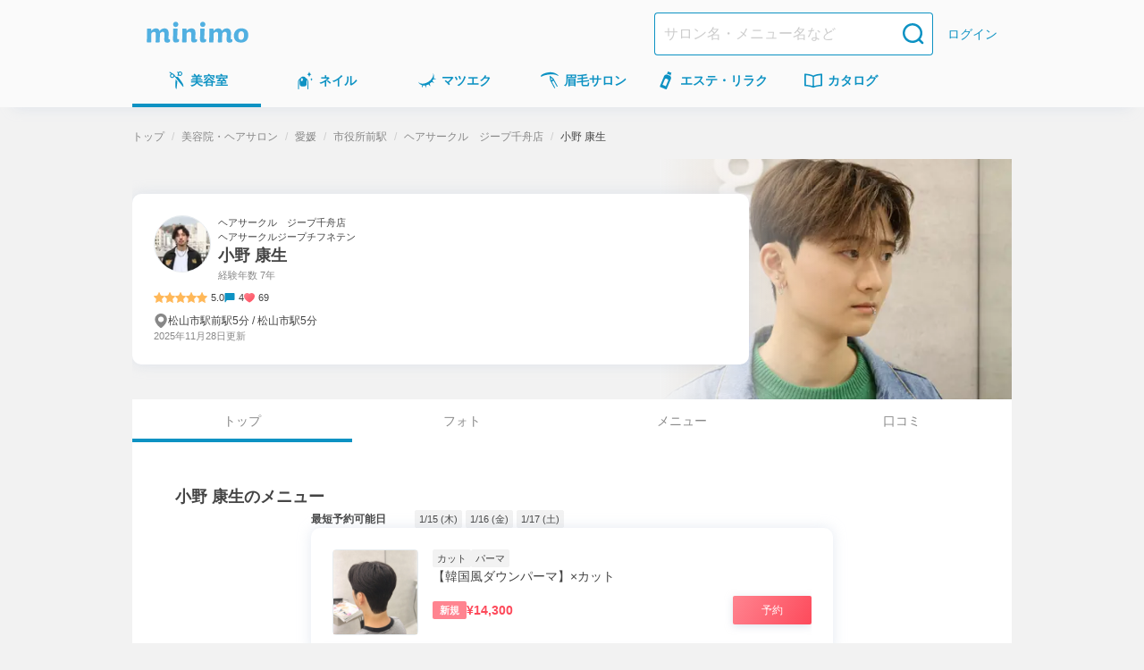

--- FILE ---
content_type: text/html; charset=utf-8
request_url: https://minimodel.jp/r/UlBEOBe
body_size: 63014
content:
<!DOCTYPE html><html lang="ja"><head><meta charSet="utf-8"/><meta name="viewport" content="width=device-width, initial-scale=1"/><link rel="preload" as="image" imageSrcSet="https://d1wjnekklco6g3.cloudfront.net/c/f=webp:auto,w=448,through=auto/recruitment/mUEI1hM2GrNudr3xUTo5b5WWJMqPlWOQ/1/1f2d905b40dbd220946bca62d6bad9fe76a5c9733213beaf2b405ea4af4789ca.jpg 1x, https://d1wjnekklco6g3.cloudfront.net/c/f=webp:auto,w=828,through=auto/recruitment/mUEI1hM2GrNudr3xUTo5b5WWJMqPlWOQ/1/1f2d905b40dbd220946bca62d6bad9fe76a5c9733213beaf2b405ea4af4789ca.jpg 2x"/><link rel="preload" as="image" imageSrcSet="https://d1razp3bffbdru.cloudfront.net/c/f=webp:auto,w=750,through=auto/web/header_banner/20250414/banner.png 1x, https://d1razp3bffbdru.cloudfront.net/c/f=webp:auto,w=1920,through=auto/web/header_banner/20250414/banner.png 2x"/><link rel="stylesheet" href="/_next/static/css/91f86875c2cd9b11.css" data-precedence="next"/><link rel="stylesheet" href="/_next/static/css/ce18e0a5ecfc2469.css" data-precedence="next"/><link rel="stylesheet" href="/_next/static/css/75474a2af169dbde.css" data-precedence="next"/><link rel="stylesheet" href="/_next/static/css/9b52fc561412d70e.css" data-precedence="next"/><link rel="stylesheet" href="/_next/static/css/dc17fe04622da4ff.css" data-precedence="next"/><link rel="stylesheet" href="/_next/static/css/aff1fb7f821c82b9.css" data-precedence="next"/><link rel="stylesheet" href="/_next/static/css/b97bf41efd667c0c.css" data-precedence="next"/><link rel="stylesheet" href="/_next/static/css/7199b89ab7005f52.css" data-precedence="next"/><link rel="stylesheet" href="/_next/static/css/fd7694b6740d9693.css" data-precedence="next"/><link rel="stylesheet" href="/_next/static/css/29a0744ebbf4ea73.css" data-precedence="next"/><link rel="stylesheet" href="/_next/static/css/c22f0b812fbfdae8.css" data-precedence="next"/><link rel="stylesheet" href="/_next/static/css/c667978a667f012e.css" data-precedence="next"/><link rel="stylesheet" href="/_next/static/css/49faad0b0dae1d79.css" data-precedence="next"/><link rel="stylesheet" href="/_next/static/css/c3df75d85492deb4.css" data-precedence="next"/><link rel="stylesheet" href="/_next/static/css/2f6e19389af44297.css" data-precedence="next"/><link rel="stylesheet" href="/_next/static/css/ff94749a342d26e6.css" data-precedence="next"/><link rel="preload" as="script" fetchPriority="low" href="/_next/static/chunks/webpack-cf9a2c152917de21.js"/><script src="/_next/static/chunks/4bd1b696-c598d6f77bfd783a.js" async=""></script><script src="/_next/static/chunks/9303-db6b893f24c14a49.js" async=""></script><script src="/_next/static/chunks/main-app-4042827f8ad948c5.js" async=""></script><script src="/_next/static/chunks/3063-f25891d6a0132c41.js" async=""></script><script src="/_next/static/chunks/5249-797284a747dcb6e5.js" async=""></script><script src="/_next/static/chunks/7766-0a8d8f7477c0e5e8.js" async=""></script><script src="/_next/static/chunks/app/global-error-ec2adc62718d08df.js" async=""></script><script src="/_next/static/chunks/6874-f18d77e9da6f3f4a.js" async=""></script><script src="/_next/static/chunks/6160-d22ce589f703bfd2.js" async=""></script><script src="/_next/static/chunks/3238-eea00fadc0104012.js" async=""></script><script src="/_next/static/chunks/1173-95434fb9e778d3c7.js" async=""></script><script src="/_next/static/chunks/app/(default)/layout-09eeb651d6c139b7.js" async=""></script><script src="/_next/static/chunks/141-2b846b0a5a3a194a.js" async=""></script><script src="/_next/static/chunks/4952-2b4f68548c5a91b7.js" async=""></script><script src="/_next/static/chunks/4395-1af0bdcba30bb6e2.js" async=""></script><script src="/_next/static/chunks/8050-16ab195ee77fcd39.js" async=""></script><script src="/_next/static/chunks/2819-bb10a89fb1772cc1.js" async=""></script><script src="/_next/static/chunks/8669-6ffba2ce994e36d3.js" async=""></script><script src="/_next/static/chunks/app/(default)/r/%5BrecruitmentUrlId%5D/page-4c3727f0f45f38e2.js" async=""></script><script src="/_next/static/chunks/1316-b7cfcd9eb392bbe0.js" async=""></script><script src="/_next/static/chunks/app/layout-a7a01962f51a113c.js" async=""></script><script src="/_next/static/chunks/app/error-ebd5cc9ca1122225.js" async=""></script><title>小野 康生(ヘアサークル　ジープ千舟店所属)の美容院・ヘアサロン・ヘアスタイリスト情報｜ミニモ</title><meta name="description" content="小野 康生(松山市千舟町)のサロン情報。メンズの流行スタイルからレディースの髪質改善まで、たくさんのトレンドを取り入れています！！｜ミニモ"/><meta name="keywords" content="予約,小野 康生,美容院・ヘアサロン,愛媛県,松山市千舟町,ヘアサークル　ジープ千舟店"/><meta name="robots" content="max-image-preview:large"/><meta name="thumbnail" content="https://d1wjnekklco6g3.cloudfront.net/c/f=webp:auto,w=420,through=auto/salon-tool-salon-photo/MNsOGOkORDCRgxhfre9jOmzqbeT8joMY/1/2d6ccf20339d844ed58427fdd87bd1b931b12c5e8357dd73472172f6b240e3a7.jpg"/><meta name="minimo:business_type" content="hair"/><meta name="facebook:pixel_id" content="693707572629420"/><link rel="canonical" href="https://minimodel.jp/r/UlBEOBe"/><meta property="fb:app_id" content="628665793846243"/><meta name="format-detection" content="telephone=no"/><meta name="msvalidate.01" content="E79ABCFD96D13E375F57054E5648887D"/><meta property="og:title" content="小野 康生｜ミニモ"/><meta property="og:description" content="メンズの流行スタイルからレディースの髪質改善まで、たくさんのトレンドを取り入れています！！"/><meta property="og:url" content="https://minimodel.jp/r/UlBEOBe"/><meta property="og:site_name" content="minimo(ミニモ)｜美容院・美容室・サロンのスタッフを予約"/><meta property="og:locale" content="ja_JP"/><meta property="og:image" content="https://d1wjnekklco6g3.cloudfront.net/c/f=webp:auto,w=700,through=auto/recruitment/mUEI1hM2GrNudr3xUTo5b5WWJMqPlWOQ/1/1f2d905b40dbd220946bca62d6bad9fe76a5c9733213beaf2b405ea4af4789ca.jpg"/><meta property="og:type" content="website"/><meta name="twitter:card" content="summary_large_image"/><meta name="twitter:site" content="@minimojp"/><meta name="twitter:title" content="小野 康生｜ミニモ"/><meta name="twitter:description" content="メンズの流行スタイルからレディースの髪質改善まで、たくさんのトレンドを取り入れています！！"/><meta name="twitter:image" content="https://d1wjnekklco6g3.cloudfront.net/c/f=webp:auto,w=700,through=auto/recruitment/mUEI1hM2GrNudr3xUTo5b5WWJMqPlWOQ/1/1f2d905b40dbd220946bca62d6bad9fe76a5c9733213beaf2b405ea4af4789ca.jpg"/><link rel="icon" href="/img/favicon.ico"/><link rel="apple-touch-icon" href="/apple-touch-icon.png"/><script>document.querySelectorAll('body link[rel="icon"], body link[rel="apple-touch-icon"]').forEach(el => document.head.appendChild(el))</script><script src="/_next/static/chunks/polyfills-42372ed130431b0a.js" noModule=""></script></head><body><!--$--><noscript><iframe title="gtm-iframe" src="https://www.googletagmanager.com/ns.html?id=GTM-NGWL4VP" height="0" width="0" style="display:none;visibility:hidden"></iframe></noscript><!--/$--><div class="PageLayoutContainer_pageLayout__ggZ7g"><div class="PageLayout_pageLayoutHeader__qrCrN"><header class="Header_header__5kQxi"><div class="Header_inner__oGjVT"><div class="HeaderLogoDescription_logoDescription__EJNgq"><div class="HeaderBrandLogo_brand__W0up3"><a class="HeaderBrandLogo_brandLink__a4rVr" href="/"><img alt="minimo ミニモ" loading="lazy" width="114" height="24" decoding="async" data-nimg="1" class="HeaderBrandLogo_brandLogo__7K2zf" style="color:transparent" srcSet="https://dkctzvsdslydq.cloudfront.net/c/f=webp:auto,w=128,through=auto/_next/static/media/logo.ce5e5d5d.svg 1x, https://dkctzvsdslydq.cloudfront.net/c/f=webp:auto,w=256,through=auto/_next/static/media/logo.ce5e5d5d.svg 2x" src="https://dkctzvsdslydq.cloudfront.net/c/f=webp:auto,w=256,through=auto/_next/static/media/logo.ce5e5d5d.svg"/></a></div></div><div class="Header_nav__qN1TX"><div class="Header_searchForm__WdUMP Header_hiddenPc__HBP9K"><form class="HeaderSearchForm_headerSearchForm__YZlpc" action="/search" method="GET"><input type="hidden" name="search_from" value="header"/><input type="search" placeholder="サロン名・メニュー名など" class="HeaderSearchForm_input__tYROb" name="keyword" value=""/><button type="submit" class="HeaderSearchForm_submit__sd2Pq"><span data-testid="icon" data-test-type="search" data-test-size="medium" data-test-color="primary" class="Icon_icon__ZgF26 icon_search__7HF7Q color_primary__Ye0T1 size_medium__qVYM3"></span></button></form></div><a class="HeaderLogin_link__uMxT6" href="/customer/login">ログイン</a></div></div></header><div class="GlobalNavigationGate_hiddenSp__y1fJs"><nav class="GlobalNavigation_globalNavigation__qAVyc" aria-label="コンテンツ全体"><ul class="GlobalNavigation_categoryList__clvGl"><li class="GlobalNavigation_categoryItem__LeHHm"><!--$--><div class="GlobalNavigationItem_globalNavigationItem__H4ejf GlobalNavigationItem_isCurrent__rE0hh"><a class="GlobalNavigationItem_link__f26T5" aria-current="page" data-testid="global-navigation-item_hair" href="/hair"><div class="GlobalNavigationItem_icon__9XgWk"><span data-testid="icon" data-test-type="hair" data-test-size="small" data-test-color="primary" class="Icon_icon__ZgF26 icon_hair__Wq38F color_primary__Ye0T1 size_small__BhEeg"></span></div><span class="GlobalNavigationItem_linkText__7IyoV GlobalNavigationItem_hiddenSp__vrUV4">美容室</span><span class="GlobalNavigationItem_linkText__7IyoV GlobalNavigationItem_hiddenPc__tC4EU">美容室</span></a></div><!--/$--></li><li class="GlobalNavigation_categoryItem__LeHHm"><!--$--><div class="GlobalNavigationItem_globalNavigationItem__H4ejf"><a class="GlobalNavigationItem_link__f26T5" data-testid="global-navigation-item_nail" href="/nail"><div class="GlobalNavigationItem_icon__9XgWk"><span data-testid="icon" data-test-type="nail" data-test-size="small" data-test-color="primary" class="Icon_icon__ZgF26 icon_nail__wdtco color_primary__Ye0T1 size_small__BhEeg"></span></div><span class="GlobalNavigationItem_linkText__7IyoV GlobalNavigationItem_hiddenSp__vrUV4">ネイル</span><span class="GlobalNavigationItem_linkText__7IyoV GlobalNavigationItem_hiddenPc__tC4EU">ネイル</span></a></div><!--/$--></li><li class="GlobalNavigation_categoryItem__LeHHm"><!--$--><div class="GlobalNavigationItem_globalNavigationItem__H4ejf"><a class="GlobalNavigationItem_link__f26T5" data-testid="global-navigation-item_eyelash" href="/eyelash"><div class="GlobalNavigationItem_icon__9XgWk"><span data-testid="icon" data-test-type="eyelash" data-test-size="small" data-test-color="primary" class="Icon_icon__ZgF26 icon_eyelash__bnV4X color_primary__Ye0T1 size_small__BhEeg"></span></div><span class="GlobalNavigationItem_linkText__7IyoV GlobalNavigationItem_hiddenSp__vrUV4">マツエク</span><span class="GlobalNavigationItem_linkText__7IyoV GlobalNavigationItem_hiddenPc__tC4EU">マツエク</span></a></div><!--/$--></li><li class="GlobalNavigation_categoryItem__LeHHm"><!--$--><div class="GlobalNavigationItem_globalNavigationItem__H4ejf"><a class="GlobalNavigationItem_link__f26T5" data-testid="global-navigation-item_eyebrow" href="/eyebrow"><div class="GlobalNavigationItem_icon__9XgWk"><span data-testid="icon" data-test-type="eyebrow" data-test-size="small" data-test-color="primary" class="Icon_icon__ZgF26 icon_eyebrow__Vqwea color_primary__Ye0T1 size_small__BhEeg"></span></div><span class="GlobalNavigationItem_linkText__7IyoV GlobalNavigationItem_hiddenSp__vrUV4">眉毛サロン</span><span class="GlobalNavigationItem_linkText__7IyoV GlobalNavigationItem_hiddenPc__tC4EU">眉毛サロン</span></a></div><!--/$--></li><li class="GlobalNavigation_categoryItem__LeHHm"><!--$--><div class="GlobalNavigationItem_globalNavigationItem__H4ejf"><a class="GlobalNavigationItem_link__f26T5" data-testid="global-navigation-item_esthetic" href="/esthetic"><div class="GlobalNavigationItem_icon__9XgWk"><span data-testid="icon" data-test-type="esthetic" data-test-size="small" data-test-color="primary" class="Icon_icon__ZgF26 icon_esthetic__gipHR color_primary__Ye0T1 size_small__BhEeg"></span></div><span class="GlobalNavigationItem_linkText__7IyoV GlobalNavigationItem_hiddenSp__vrUV4">エステ・リラク</span><span class="GlobalNavigationItem_linkText__7IyoV GlobalNavigationItem_hiddenPc__tC4EU">エステ</span></a></div><!--/$--></li><li class="GlobalNavigation_categoryItem__LeHHm"><!--$--><div class="GlobalNavigationItem_globalNavigationItem__H4ejf"><a href="/catalogue/hair" class="GlobalNavigationItem_link__f26T5" data-testid="global-navigation-item_book"><div class="GlobalNavigationItem_icon__9XgWk"><span data-testid="icon" data-test-type="book" data-test-size="small" data-test-color="primary" class="Icon_icon__ZgF26 icon_book__t9zKD color_primary__Ye0T1 size_small__BhEeg"></span></div><span class="GlobalNavigationItem_linkText__7IyoV GlobalNavigationItem_hiddenSp__vrUV4">カタログ</span><span class="GlobalNavigationItem_linkText__7IyoV GlobalNavigationItem_hiddenPc__tC4EU">カタログ</span></a></div><!--/$--></li></ul></nav></div></div><main class="PageLayout_pageLayoutMain__28EMi"><div class="page_container___J3bj"><div class="page_breadcrumbs__X2D_b"><ol class="Breadcrumbs_breadcrumbs__LMDnu"><li class="Breadcrumbs_item__PCPIx"><a class="Breadcrumbs_link__854IN" title="トップ" href="/">トップ</a></li><li class="Breadcrumbs_item__PCPIx"><a class="Breadcrumbs_link__854IN" title="美容院・ヘアサロン" href="/hair">美容院・ヘアサロン</a></li><li class="Breadcrumbs_item__PCPIx"><a href="/list/1/38/c0/0" class="Breadcrumbs_link__854IN" title="愛媛">愛媛</a></li><li class="Breadcrumbs_item__PCPIx"><a href="/list/1/38/307/st8199/0" class="Breadcrumbs_link__854IN" title="市役所前駅">市役所前駅</a></li><li class="Breadcrumbs_item__PCPIx"><a href="/salon/d375dfdb1f9ccd9fce3e1194ec871cdb" class="Breadcrumbs_link__854IN" title="ヘアサークル　ジープ千舟店">ヘアサークル　ジープ千舟店</a></li><li class="Breadcrumbs_item__PCPIx" aria-current="page"><span>小野 康生</span></li></ol></div><div class="Stack_flex___eBCC Stack_column__0VPuV Stack_base-SizeXS__7frDt" data-testid="flexbox"><section class="RecruitmentHeaderSection_recruitmentHeader__OxbDm"><div class="RecruitmentHeaderSection_recruitmentImageArea__VWfgP"><img alt="小野 康生の掲載" width="396" height="251" decoding="async" data-nimg="1" class="RecruitmentHeaderSection_recruitmentImage__QHJKJ" style="color:transparent" srcSet="https://d1wjnekklco6g3.cloudfront.net/c/f=webp:auto,w=448,through=auto/recruitment/mUEI1hM2GrNudr3xUTo5b5WWJMqPlWOQ/1/1f2d905b40dbd220946bca62d6bad9fe76a5c9733213beaf2b405ea4af4789ca.jpg 1x, https://d1wjnekklco6g3.cloudfront.net/c/f=webp:auto,w=828,through=auto/recruitment/mUEI1hM2GrNudr3xUTo5b5WWJMqPlWOQ/1/1f2d905b40dbd220946bca62d6bad9fe76a5c9733213beaf2b405ea4af4789ca.jpg 2x" src="https://d1wjnekklco6g3.cloudfront.net/c/f=webp:auto,w=828,through=auto/recruitment/mUEI1hM2GrNudr3xUTo5b5WWJMqPlWOQ/1/1f2d905b40dbd220946bca62d6bad9fe76a5c9733213beaf2b405ea4af4789ca.jpg"/></div><div class="RecruitmentHeaderSection_profileBoxArea__jZiMW"><div class="RecruitmentHeaderSection_profileBox__H_so1"><div class="RecruitmentHeaderSection_artistDetail__i1JnI"><div class="RecruitmentHeaderSection_artistProfile__B8UGx RecruitmentHeaderSection_profileTextPrimary__EL3g0 RecruitmentHeaderSection_isRecruitmentTop__5odAQ"><div class="RecruitmentHeaderSection_artistProfileInner__n0_S4"><img alt="小野 康生のプロフィール画像" loading="lazy" width="64" height="64" decoding="async" data-nimg="1" class="ProfilePhoto_profilePhoto__FNVIy" style="color:transparent" srcSet="https://d1wjnekklco6g3.cloudfront.net/c/f=webp:auto,w=64,through=auto/profile/rPfNkRG9UWyRp7eHcBTnCgdeUAf9mZCD/1/e000f6b2f9c893062023d028a8e780b0587570fb6097e99ccaf25b6fd4d99ffe.jpg 1x, https://d1wjnekklco6g3.cloudfront.net/c/f=webp:auto,w=128,through=auto/profile/rPfNkRG9UWyRp7eHcBTnCgdeUAf9mZCD/1/e000f6b2f9c893062023d028a8e780b0587570fb6097e99ccaf25b6fd4d99ffe.jpg 2x" src="https://d1wjnekklco6g3.cloudfront.net/c/f=webp:auto,w=128,through=auto/profile/rPfNkRG9UWyRp7eHcBTnCgdeUAf9mZCD/1/e000f6b2f9c893062023d028a8e780b0587570fb6097e99ccaf25b6fd4d99ffe.jpg"/><div class="RecruitmentHeaderSection_profile__UwcRe"><h1 class="RecruitmentHeaderSection_artistNameArea__3Ifwk"><span class="RecruitmentHeaderSection_profileTextPrimary__EL3g0 RecruitmentHeaderSection_isRecruitmentTop__5odAQ"><span class="RecruitmentHeaderSection_salonName__EKkNG">ヘアサークル　ジープ千舟店</span><span class="RecruitmentHeaderSection_salonNameKana__M7DVu">ヘアサークルジープチフネテン</span><a class="RecruitmentHeaderSection_profileTextPrimary__EL3g0 RecruitmentHeaderSection_isRecruitmentTop__5odAQ RecruitmentHeaderSection_artistName__3QgKy RecruitmentHeaderSection_link__d4OSs" href="/r/UlBEOBe">小野 康生</a></span></h1><p class="RecruitmentHeaderSection_artistAge__YqEEC RecruitmentHeaderSection_profileTextSecondary__ggGyI RecruitmentHeaderSection_isRecruitmentTop__5odAQ">経験年数 7年</p></div></div></div><div class="RecruitmentHeaderSection_meta__kmy80 RecruitmentHeaderSection_isRecruitmentTop__5odAQ"><div class="RatingStar_ratingStar__l7lFr"><div class="RatingStar_container__JyVPv"><img alt="星アイコン" loading="lazy" width="12" height="12" decoding="async" data-nimg="1" style="color:transparent" srcSet="https://dkctzvsdslydq.cloudfront.net/c/f=webp:auto,w=16,through=auto/_next/static/media/icon-star.02b4f58f.svg 1x, https://dkctzvsdslydq.cloudfront.net/c/f=webp:auto,w=24,through=auto/_next/static/media/icon-star.02b4f58f.svg 2x" src="https://dkctzvsdslydq.cloudfront.net/c/f=webp:auto,w=24,through=auto/_next/static/media/icon-star.02b4f58f.svg"/><img alt="星アイコン" loading="lazy" width="12" height="12" decoding="async" data-nimg="1" style="color:transparent" srcSet="https://dkctzvsdslydq.cloudfront.net/c/f=webp:auto,w=16,through=auto/_next/static/media/icon-star.02b4f58f.svg 1x, https://dkctzvsdslydq.cloudfront.net/c/f=webp:auto,w=24,through=auto/_next/static/media/icon-star.02b4f58f.svg 2x" src="https://dkctzvsdslydq.cloudfront.net/c/f=webp:auto,w=24,through=auto/_next/static/media/icon-star.02b4f58f.svg"/><img alt="星アイコン" loading="lazy" width="12" height="12" decoding="async" data-nimg="1" style="color:transparent" srcSet="https://dkctzvsdslydq.cloudfront.net/c/f=webp:auto,w=16,through=auto/_next/static/media/icon-star.02b4f58f.svg 1x, https://dkctzvsdslydq.cloudfront.net/c/f=webp:auto,w=24,through=auto/_next/static/media/icon-star.02b4f58f.svg 2x" src="https://dkctzvsdslydq.cloudfront.net/c/f=webp:auto,w=24,through=auto/_next/static/media/icon-star.02b4f58f.svg"/><img alt="星アイコン" loading="lazy" width="12" height="12" decoding="async" data-nimg="1" style="color:transparent" srcSet="https://dkctzvsdslydq.cloudfront.net/c/f=webp:auto,w=16,through=auto/_next/static/media/icon-star.02b4f58f.svg 1x, https://dkctzvsdslydq.cloudfront.net/c/f=webp:auto,w=24,through=auto/_next/static/media/icon-star.02b4f58f.svg 2x" src="https://dkctzvsdslydq.cloudfront.net/c/f=webp:auto,w=24,through=auto/_next/static/media/icon-star.02b4f58f.svg"/><img alt="星アイコン" loading="lazy" width="12" height="12" decoding="async" data-nimg="1" style="color:transparent" srcSet="https://dkctzvsdslydq.cloudfront.net/c/f=webp:auto,w=16,through=auto/_next/static/media/icon-star.02b4f58f.svg 1x, https://dkctzvsdslydq.cloudfront.net/c/f=webp:auto,w=24,through=auto/_next/static/media/icon-star.02b4f58f.svg 2x" src="https://dkctzvsdslydq.cloudfront.net/c/f=webp:auto,w=24,through=auto/_next/static/media/icon-star.02b4f58f.svg"/></div><span class="RatingStar_value__gZqVS">5.0</span></div><div class="ReviewCommentCount_review__yWano"><img alt="レビューアイコン" loading="lazy" width="12" height="12" decoding="async" data-nimg="1" style="color:transparent" srcSet="https://dkctzvsdslydq.cloudfront.net/c/f=webp:auto,w=16,through=auto/_next/static/media/icon-review.13c9cec3.svg 1x, https://dkctzvsdslydq.cloudfront.net/c/f=webp:auto,w=24,through=auto/_next/static/media/icon-review.13c9cec3.svg 2x" src="https://dkctzvsdslydq.cloudfront.net/c/f=webp:auto,w=24,through=auto/_next/static/media/icon-review.13c9cec3.svg"/><span class="ReviewCommentCount_count__mGM6x">4</span></div><span class="FavoriteCount_favoriteCount__V5_fI"><img alt="いいね" loading="lazy" width="12" height="12" decoding="async" data-nimg="1" class="FavoriteCount_icon__IxYxg" style="color:transparent" srcSet="https://dkctzvsdslydq.cloudfront.net/c/f=webp:auto,w=16,through=auto/_next/static/media/icon-favorite.17e9b67c.svg 1x, https://dkctzvsdslydq.cloudfront.net/c/f=webp:auto,w=24,through=auto/_next/static/media/icon-favorite.17e9b67c.svg 2x" src="https://dkctzvsdslydq.cloudfront.net/c/f=webp:auto,w=24,through=auto/_next/static/media/icon-favorite.17e9b67c.svg"/>69</span></div><div class="RecruitmentHeaderSection_other___pvS7"><div class="Location_location__wAh3W"><div class="Location_iconWrap__pWBrE"><span data-testid="icon" data-test-type="locationPin" data-test-size="xSmall" data-test-color="secondary" class="Icon_icon__ZgF26 icon_locationPin__yDK9C color_secondary__AsKF3 size_xSmall___d3ip"></span></div><span class="Location_locationText__ab6nU Location_locationTextClamp__LrbZI">松山市駅前駅5分 / 松山市駅5分</span></div><div class="UpdatedTime_text__kUiTh"><time dateTime="2025-11-28">2025年11月28日</time>更新</div></div></div></div></div></section><div id="navibar" class="RecruitmentTab_tabArea__kAmQc"><nav><ul class="Tab_tabContainer__o6XIw Tab_sidePadding__Fto5z"><li class="Tab_tabContainerInner__Dcf8p Tab_isCurrent__GIOGM" aria-current="page"><a class="Tab_tab__zUaus Tab_isActive__5roqE" href="/r/UlBEOBe">トップ</a></li><li class="Tab_tabContainerInner__Dcf8p"><a class="Tab_tab__zUaus" href="/r/UlBEOBe/photo">フォト</a></li><li class="Tab_tabContainerInner__Dcf8p"><a class="Tab_tab__zUaus" href="/r/UlBEOBe/menu">メニュー</a></li><li class="Tab_tabContainerInner__Dcf8p"><a class="Tab_tab__zUaus" href="/r/UlBEOBe/review">口コミ</a></li></ul></nav></div><section class="HeaderBannerSection_hiddenPc__Bbv3a HeaderBannerSection_headerBannerMargin__ipDaI"><a href="https://minimo.onelink.me/qmi4?af_web_dp=https%3A%2F%2Fminimodel.jp%2F&amp;c=recruitment&amp;af_channel=header_banner&amp;af_dp=minimo%3A%2F%2Frecruitment_detail%2FUlBEOBe&amp;pid=minimodel&amp;af_click_lookback=7d" target="_blank"><img alt="ミニモ公式アプリでお得に予約" width="750" height="210" decoding="async" data-nimg="1" class="HeaderBannerSection_image__cPfGL" style="color:transparent" srcSet="https://d1razp3bffbdru.cloudfront.net/c/f=webp:auto,w=750,through=auto/web/header_banner/20250414/banner.png 1x, https://d1razp3bffbdru.cloudfront.net/c/f=webp:auto,w=1920,through=auto/web/header_banner/20250414/banner.png 2x" src="https://d1razp3bffbdru.cloudfront.net/c/f=webp:auto,w=1920,through=auto/web/header_banner/20250414/banner.png"/></a></section><section class="Section_section__W1Vik"><div class="Stack_flex___eBCC Stack_column__0VPuV Stack_base-SizeL__xWUdQ" data-testid="flexbox"><div class="SectionHeader_header__x3GHw"><h2 class="SectionHeader_title__DD6p2 SectionHeader_level-2__DQLVA">小野 康生<!-- -->のメニュー</h2></div><div class="MenuListSection_contentArea__6SEgb"><dl class="RecentlyAvailableDates_recentlyAvailableDates__SeDGk"><dt class="RecentlyAvailableDates_dataTitle__YeT_z">最短予約可能日</dt><dd class="RecentlyAvailableDates_data__eA2jL"><span class="Tag_tag__T_L_7 Tag_common__81TfX">1/15 (木)</span></dd><dd class="RecentlyAvailableDates_data__eA2jL"><span class="Tag_tag__T_L_7 Tag_common__81TfX">1/16 (金)</span></dd><dd class="RecentlyAvailableDates_data__eA2jL"><span class="Tag_tag__T_L_7 Tag_common__81TfX">1/17 (土)</span></dd></dl><ul class="MenuListSection_menus__m_guz"><li><div data-is-app-only="false" class="RecruitmentMenuCard_card__49srB"><div class="RecruitmentMenuCard_cardContents__vIcLv"><div class="Stack_flex___eBCC Stack_column__0VPuV Stack_base-SizeMd__Kn85k" data-testid="flexbox"><div class="RecruitmentMenuCard_recruitmentMenu__PqKZW"><div class="RecruitmentMenuCard_menuPhoto__AjZVY"><img alt="【韓国風ダウンパーマ】×カットの写真" loading="lazy" decoding="async" data-nimg="fill" class="RecruitmentMenuCard_menuPhotoImage__wMuN8" style="position:absolute;height:100%;width:100%;left:0;top:0;right:0;bottom:0;color:transparent" sizes="100vw" srcSet="https://d1wjnekklco6g3.cloudfront.net/c/f=webp:auto,w=375,through=auto/photo/XCvbGwOr1n9sUiHNGwnyTWIywM3rzUJ5/1/0896e1b6153395aec15dc26a06d5cf6122350b4267c429e00cb9577fff3ed69a.jpg 375w, https://d1wjnekklco6g3.cloudfront.net/c/f=webp:auto,w=448,through=auto/photo/XCvbGwOr1n9sUiHNGwnyTWIywM3rzUJ5/1/0896e1b6153395aec15dc26a06d5cf6122350b4267c429e00cb9577fff3ed69a.jpg 448w, https://d1wjnekklco6g3.cloudfront.net/c/f=webp:auto,w=512,through=auto/photo/XCvbGwOr1n9sUiHNGwnyTWIywM3rzUJ5/1/0896e1b6153395aec15dc26a06d5cf6122350b4267c429e00cb9577fff3ed69a.jpg 512w, https://d1wjnekklco6g3.cloudfront.net/c/f=webp:auto,w=576,through=auto/photo/XCvbGwOr1n9sUiHNGwnyTWIywM3rzUJ5/1/0896e1b6153395aec15dc26a06d5cf6122350b4267c429e00cb9577fff3ed69a.jpg 576w, https://d1wjnekklco6g3.cloudfront.net/c/f=webp:auto,w=640,through=auto/photo/XCvbGwOr1n9sUiHNGwnyTWIywM3rzUJ5/1/0896e1b6153395aec15dc26a06d5cf6122350b4267c429e00cb9577fff3ed69a.jpg 640w, https://d1wjnekklco6g3.cloudfront.net/c/f=webp:auto,w=750,through=auto/photo/XCvbGwOr1n9sUiHNGwnyTWIywM3rzUJ5/1/0896e1b6153395aec15dc26a06d5cf6122350b4267c429e00cb9577fff3ed69a.jpg 750w, https://d1wjnekklco6g3.cloudfront.net/c/f=webp:auto,w=828,through=auto/photo/XCvbGwOr1n9sUiHNGwnyTWIywM3rzUJ5/1/0896e1b6153395aec15dc26a06d5cf6122350b4267c429e00cb9577fff3ed69a.jpg 828w, https://d1wjnekklco6g3.cloudfront.net/c/f=webp:auto,w=1080,through=auto/photo/XCvbGwOr1n9sUiHNGwnyTWIywM3rzUJ5/1/0896e1b6153395aec15dc26a06d5cf6122350b4267c429e00cb9577fff3ed69a.jpg 1080w, https://d1wjnekklco6g3.cloudfront.net/c/f=webp:auto,w=1200,through=auto/photo/XCvbGwOr1n9sUiHNGwnyTWIywM3rzUJ5/1/0896e1b6153395aec15dc26a06d5cf6122350b4267c429e00cb9577fff3ed69a.jpg 1200w, https://d1wjnekklco6g3.cloudfront.net/c/f=webp:auto,w=1920,through=auto/photo/XCvbGwOr1n9sUiHNGwnyTWIywM3rzUJ5/1/0896e1b6153395aec15dc26a06d5cf6122350b4267c429e00cb9577fff3ed69a.jpg 1920w, https://d1wjnekklco6g3.cloudfront.net/c/f=webp:auto,w=2048,through=auto/photo/XCvbGwOr1n9sUiHNGwnyTWIywM3rzUJ5/1/0896e1b6153395aec15dc26a06d5cf6122350b4267c429e00cb9577fff3ed69a.jpg 2048w, https://d1wjnekklco6g3.cloudfront.net/c/f=webp:auto,w=3840,through=auto/photo/XCvbGwOr1n9sUiHNGwnyTWIywM3rzUJ5/1/0896e1b6153395aec15dc26a06d5cf6122350b4267c429e00cb9577fff3ed69a.jpg 3840w" src="https://d1wjnekklco6g3.cloudfront.net/c/f=webp:auto,w=3840,through=auto/photo/XCvbGwOr1n9sUiHNGwnyTWIywM3rzUJ5/1/0896e1b6153395aec15dc26a06d5cf6122350b4267c429e00cb9577fff3ed69a.jpg"/></div><div class="RecruitmentMenuCard_menu__udoMn"><div class="Stack_flex___eBCC Stack_column__0VPuV Stack_base-SizeXS__7frDt" data-testid="flexbox"><div class="Stack_flex___eBCC Stack_column__0VPuV Stack_base-Size2XS__gCBuZ" data-testid="flexbox"><ul class="RecruitmentMenuCard_tag__YzfN_"><li class="Tag_tag__T_L_7 Tag_common__81TfX">カット</li><li class="Tag_tag__T_L_7 Tag_common__81TfX">パーマ</li></ul></div><h3 class="RecruitmentMenuCard_menuTitle__wIz6q">【韓国風ダウンパーマ】×カット</h3><div class="RecruitmentMenuCard_priceContent__820WV RecruitmentMenuCard_hiddenPc__If4is"><div class="Stack_flex___eBCC Stack_column__0VPuV Stack_base-0__thbOx" data-testid="flexbox"><span class="RecruitmentMenuCard_price__h__2P"><span class="Label_label__XJ4xH Label_target_newbie__xZO_V">新規</span>¥14,300</span></div><div class="RecruitmentMenuCard_reserveButton__LaSe3"><a class="InlineButton_inlineButton__lfXuz InlineButton_important__Qp8iu AppButton_anchor__c4QVe" href="/reserve/quick/115888168"><span class="RecruitmentMenuCard_reserveButtonText__dGru4">予約</span></a></div></div></div></div></div><div class="RecruitmentMenuCard_priceContent__820WV RecruitmentMenuCard_hiddenSp__eVku2"><div class="Stack_flex___eBCC Stack_column__0VPuV Stack_base-0__thbOx" data-testid="flexbox"><span class="RecruitmentMenuCard_price__h__2P"><span class="Label_label__XJ4xH Label_target_newbie__xZO_V">新規</span>¥14,300</span></div><div class="RecruitmentMenuCard_reserveButton__LaSe3"><a class="InlineButton_inlineButton__lfXuz InlineButton_important__Qp8iu AppButton_anchor__c4QVe" href="/reserve/quick/115888168"><span class="RecruitmentMenuCard_reserveButtonText__dGru4">予約</span></a></div></div></div></div></div></li><li><div data-is-app-only="false" class="RecruitmentMenuCard_card__49srB"><div class="RecruitmentMenuCard_cardContents__vIcLv"><div class="Stack_flex___eBCC Stack_column__0VPuV Stack_base-SizeMd__Kn85k" data-testid="flexbox"><div class="RecruitmentMenuCard_recruitmentMenu__PqKZW"><div class="RecruitmentMenuCard_menuPhoto__AjZVY"><img alt="カット+曲がる縮毛矯正の写真" loading="lazy" decoding="async" data-nimg="fill" class="RecruitmentMenuCard_menuPhotoImage__wMuN8" style="position:absolute;height:100%;width:100%;left:0;top:0;right:0;bottom:0;color:transparent" sizes="100vw" srcSet="https://d1wjnekklco6g3.cloudfront.net/c/f=webp:auto,w=375,through=auto/photo/O4q7atvzGOHgjRKgB9qpE0oG5N5TpCxc/1/f0c5eed5167f8455c0b92b52d716ea0a1456bf5364e8967254f4c3e0d52bdaf0.jpg 375w, https://d1wjnekklco6g3.cloudfront.net/c/f=webp:auto,w=448,through=auto/photo/O4q7atvzGOHgjRKgB9qpE0oG5N5TpCxc/1/f0c5eed5167f8455c0b92b52d716ea0a1456bf5364e8967254f4c3e0d52bdaf0.jpg 448w, https://d1wjnekklco6g3.cloudfront.net/c/f=webp:auto,w=512,through=auto/photo/O4q7atvzGOHgjRKgB9qpE0oG5N5TpCxc/1/f0c5eed5167f8455c0b92b52d716ea0a1456bf5364e8967254f4c3e0d52bdaf0.jpg 512w, https://d1wjnekklco6g3.cloudfront.net/c/f=webp:auto,w=576,through=auto/photo/O4q7atvzGOHgjRKgB9qpE0oG5N5TpCxc/1/f0c5eed5167f8455c0b92b52d716ea0a1456bf5364e8967254f4c3e0d52bdaf0.jpg 576w, https://d1wjnekklco6g3.cloudfront.net/c/f=webp:auto,w=640,through=auto/photo/O4q7atvzGOHgjRKgB9qpE0oG5N5TpCxc/1/f0c5eed5167f8455c0b92b52d716ea0a1456bf5364e8967254f4c3e0d52bdaf0.jpg 640w, https://d1wjnekklco6g3.cloudfront.net/c/f=webp:auto,w=750,through=auto/photo/O4q7atvzGOHgjRKgB9qpE0oG5N5TpCxc/1/f0c5eed5167f8455c0b92b52d716ea0a1456bf5364e8967254f4c3e0d52bdaf0.jpg 750w, https://d1wjnekklco6g3.cloudfront.net/c/f=webp:auto,w=828,through=auto/photo/O4q7atvzGOHgjRKgB9qpE0oG5N5TpCxc/1/f0c5eed5167f8455c0b92b52d716ea0a1456bf5364e8967254f4c3e0d52bdaf0.jpg 828w, https://d1wjnekklco6g3.cloudfront.net/c/f=webp:auto,w=1080,through=auto/photo/O4q7atvzGOHgjRKgB9qpE0oG5N5TpCxc/1/f0c5eed5167f8455c0b92b52d716ea0a1456bf5364e8967254f4c3e0d52bdaf0.jpg 1080w, https://d1wjnekklco6g3.cloudfront.net/c/f=webp:auto,w=1200,through=auto/photo/O4q7atvzGOHgjRKgB9qpE0oG5N5TpCxc/1/f0c5eed5167f8455c0b92b52d716ea0a1456bf5364e8967254f4c3e0d52bdaf0.jpg 1200w, https://d1wjnekklco6g3.cloudfront.net/c/f=webp:auto,w=1920,through=auto/photo/O4q7atvzGOHgjRKgB9qpE0oG5N5TpCxc/1/f0c5eed5167f8455c0b92b52d716ea0a1456bf5364e8967254f4c3e0d52bdaf0.jpg 1920w, https://d1wjnekklco6g3.cloudfront.net/c/f=webp:auto,w=2048,through=auto/photo/O4q7atvzGOHgjRKgB9qpE0oG5N5TpCxc/1/f0c5eed5167f8455c0b92b52d716ea0a1456bf5364e8967254f4c3e0d52bdaf0.jpg 2048w, https://d1wjnekklco6g3.cloudfront.net/c/f=webp:auto,w=3840,through=auto/photo/O4q7atvzGOHgjRKgB9qpE0oG5N5TpCxc/1/f0c5eed5167f8455c0b92b52d716ea0a1456bf5364e8967254f4c3e0d52bdaf0.jpg 3840w" src="https://d1wjnekklco6g3.cloudfront.net/c/f=webp:auto,w=3840,through=auto/photo/O4q7atvzGOHgjRKgB9qpE0oG5N5TpCxc/1/f0c5eed5167f8455c0b92b52d716ea0a1456bf5364e8967254f4c3e0d52bdaf0.jpg"/></div><div class="RecruitmentMenuCard_menu__udoMn"><div class="Stack_flex___eBCC Stack_column__0VPuV Stack_base-SizeXS__7frDt" data-testid="flexbox"><div class="Stack_flex___eBCC Stack_column__0VPuV Stack_base-Size2XS__gCBuZ" data-testid="flexbox"><ul class="RecruitmentMenuCard_tag__YzfN_"><li class="Tag_tag__T_L_7 Tag_common__81TfX">カット</li><li class="Tag_tag__T_L_7 Tag_common__81TfX">縮毛矯正</li></ul></div><h3 class="RecruitmentMenuCard_menuTitle__wIz6q">カット+曲がる縮毛矯正</h3><div class="RecruitmentMenuCard_priceContent__820WV RecruitmentMenuCard_hiddenPc__If4is"><div class="Stack_flex___eBCC Stack_column__0VPuV Stack_base-0__thbOx" data-testid="flexbox"><span class="RecruitmentMenuCard_price__h__2P"><span class="Label_label__XJ4xH Label_target_newbie__xZO_V">新規</span>¥22,000</span></div><div class="RecruitmentMenuCard_reserveButton__LaSe3"><a class="InlineButton_inlineButton__lfXuz InlineButton_important__Qp8iu AppButton_anchor__c4QVe" href="/reserve/quick/115989404"><span class="RecruitmentMenuCard_reserveButtonText__dGru4">予約</span></a></div></div></div></div></div><div class="RecruitmentMenuCard_priceContent__820WV RecruitmentMenuCard_hiddenSp__eVku2"><div class="Stack_flex___eBCC Stack_column__0VPuV Stack_base-0__thbOx" data-testid="flexbox"><span class="RecruitmentMenuCard_price__h__2P"><span class="Label_label__XJ4xH Label_target_newbie__xZO_V">新規</span>¥22,000</span></div><div class="RecruitmentMenuCard_reserveButton__LaSe3"><a class="InlineButton_inlineButton__lfXuz InlineButton_important__Qp8iu AppButton_anchor__c4QVe" href="/reserve/quick/115989404"><span class="RecruitmentMenuCard_reserveButtonText__dGru4">予約</span></a></div></div></div></div></div></li><li><div data-is-app-only="false" class="RecruitmentMenuCard_card__49srB"><div class="RecruitmentMenuCard_cardContents__vIcLv"><div class="Stack_flex___eBCC Stack_column__0VPuV Stack_base-SizeMd__Kn85k" data-testid="flexbox"><div class="RecruitmentMenuCard_recruitmentMenu__PqKZW"><div class="RecruitmentMenuCard_menuPhoto__AjZVY"><img alt="メンズカット＋ダブルカラーの写真" loading="lazy" decoding="async" data-nimg="fill" class="RecruitmentMenuCard_menuPhotoImage__wMuN8" style="position:absolute;height:100%;width:100%;left:0;top:0;right:0;bottom:0;color:transparent" sizes="100vw" srcSet="https://d1wjnekklco6g3.cloudfront.net/c/f=webp:auto,w=375,through=auto/photo/HvhspKFntu1isb4EcZBjkRJFmfoOVXiN/1/3802864acc8a0e176d5b1106f7282eff2e9f205b87b2cc2ee351a4bd175aaca5.jpg 375w, https://d1wjnekklco6g3.cloudfront.net/c/f=webp:auto,w=448,through=auto/photo/HvhspKFntu1isb4EcZBjkRJFmfoOVXiN/1/3802864acc8a0e176d5b1106f7282eff2e9f205b87b2cc2ee351a4bd175aaca5.jpg 448w, https://d1wjnekklco6g3.cloudfront.net/c/f=webp:auto,w=512,through=auto/photo/HvhspKFntu1isb4EcZBjkRJFmfoOVXiN/1/3802864acc8a0e176d5b1106f7282eff2e9f205b87b2cc2ee351a4bd175aaca5.jpg 512w, https://d1wjnekklco6g3.cloudfront.net/c/f=webp:auto,w=576,through=auto/photo/HvhspKFntu1isb4EcZBjkRJFmfoOVXiN/1/3802864acc8a0e176d5b1106f7282eff2e9f205b87b2cc2ee351a4bd175aaca5.jpg 576w, https://d1wjnekklco6g3.cloudfront.net/c/f=webp:auto,w=640,through=auto/photo/HvhspKFntu1isb4EcZBjkRJFmfoOVXiN/1/3802864acc8a0e176d5b1106f7282eff2e9f205b87b2cc2ee351a4bd175aaca5.jpg 640w, https://d1wjnekklco6g3.cloudfront.net/c/f=webp:auto,w=750,through=auto/photo/HvhspKFntu1isb4EcZBjkRJFmfoOVXiN/1/3802864acc8a0e176d5b1106f7282eff2e9f205b87b2cc2ee351a4bd175aaca5.jpg 750w, https://d1wjnekklco6g3.cloudfront.net/c/f=webp:auto,w=828,through=auto/photo/HvhspKFntu1isb4EcZBjkRJFmfoOVXiN/1/3802864acc8a0e176d5b1106f7282eff2e9f205b87b2cc2ee351a4bd175aaca5.jpg 828w, https://d1wjnekklco6g3.cloudfront.net/c/f=webp:auto,w=1080,through=auto/photo/HvhspKFntu1isb4EcZBjkRJFmfoOVXiN/1/3802864acc8a0e176d5b1106f7282eff2e9f205b87b2cc2ee351a4bd175aaca5.jpg 1080w, https://d1wjnekklco6g3.cloudfront.net/c/f=webp:auto,w=1200,through=auto/photo/HvhspKFntu1isb4EcZBjkRJFmfoOVXiN/1/3802864acc8a0e176d5b1106f7282eff2e9f205b87b2cc2ee351a4bd175aaca5.jpg 1200w, https://d1wjnekklco6g3.cloudfront.net/c/f=webp:auto,w=1920,through=auto/photo/HvhspKFntu1isb4EcZBjkRJFmfoOVXiN/1/3802864acc8a0e176d5b1106f7282eff2e9f205b87b2cc2ee351a4bd175aaca5.jpg 1920w, https://d1wjnekklco6g3.cloudfront.net/c/f=webp:auto,w=2048,through=auto/photo/HvhspKFntu1isb4EcZBjkRJFmfoOVXiN/1/3802864acc8a0e176d5b1106f7282eff2e9f205b87b2cc2ee351a4bd175aaca5.jpg 2048w, https://d1wjnekklco6g3.cloudfront.net/c/f=webp:auto,w=3840,through=auto/photo/HvhspKFntu1isb4EcZBjkRJFmfoOVXiN/1/3802864acc8a0e176d5b1106f7282eff2e9f205b87b2cc2ee351a4bd175aaca5.jpg 3840w" src="https://d1wjnekklco6g3.cloudfront.net/c/f=webp:auto,w=3840,through=auto/photo/HvhspKFntu1isb4EcZBjkRJFmfoOVXiN/1/3802864acc8a0e176d5b1106f7282eff2e9f205b87b2cc2ee351a4bd175aaca5.jpg"/></div><div class="RecruitmentMenuCard_menu__udoMn"><div class="Stack_flex___eBCC Stack_column__0VPuV Stack_base-SizeXS__7frDt" data-testid="flexbox"><div class="Stack_flex___eBCC Stack_column__0VPuV Stack_base-Size2XS__gCBuZ" data-testid="flexbox"><ul class="RecruitmentMenuCard_tag__YzfN_"><li class="Tag_tag__T_L_7 Tag_common__81TfX">カット</li><li class="Tag_tag__T_L_7 Tag_common__81TfX">ヘアカラー</li><li class="Tag_tag__T_L_7 Tag_common__81TfX">ロング料金なし</li></ul></div><h3 class="RecruitmentMenuCard_menuTitle__wIz6q">メンズカット＋ダブルカラー</h3><div class="RecruitmentMenuCard_priceContent__820WV RecruitmentMenuCard_hiddenPc__If4is"><div class="Stack_flex___eBCC Stack_column__0VPuV Stack_base-0__thbOx" data-testid="flexbox"><span class="RecruitmentMenuCard_price__h__2P"><span class="Label_label__XJ4xH Label_target_newbie__xZO_V">新規</span>¥16,500</span></div><div class="RecruitmentMenuCard_reserveButton__LaSe3"><a class="InlineButton_inlineButton__lfXuz InlineButton_important__Qp8iu AppButton_anchor__c4QVe" href="/reserve/quick/157984536"><span class="RecruitmentMenuCard_reserveButtonText__dGru4">予約</span></a></div></div></div></div></div><div class="RecruitmentMenuCard_priceContent__820WV RecruitmentMenuCard_hiddenSp__eVku2"><div class="Stack_flex___eBCC Stack_column__0VPuV Stack_base-0__thbOx" data-testid="flexbox"><span class="RecruitmentMenuCard_price__h__2P"><span class="Label_label__XJ4xH Label_target_newbie__xZO_V">新規</span>¥16,500</span></div><div class="RecruitmentMenuCard_reserveButton__LaSe3"><a class="InlineButton_inlineButton__lfXuz InlineButton_important__Qp8iu AppButton_anchor__c4QVe" href="/reserve/quick/157984536"><span class="RecruitmentMenuCard_reserveButtonText__dGru4">予約</span></a></div></div></div></div></div></li><li><div data-is-app-only="false" class="RecruitmentMenuCard_card__49srB"><div class="RecruitmentMenuCard_cardContents__vIcLv"><div class="Stack_flex___eBCC Stack_column__0VPuV Stack_base-SizeMd__Kn85k" data-testid="flexbox"><div class="RecruitmentMenuCard_recruitmentMenu__PqKZW"><div class="RecruitmentMenuCard_menuPhoto__AjZVY"><img alt="スパイキーショート×ツイストパーマの写真" loading="lazy" decoding="async" data-nimg="fill" class="RecruitmentMenuCard_menuPhotoImage__wMuN8" style="position:absolute;height:100%;width:100%;left:0;top:0;right:0;bottom:0;color:transparent" sizes="100vw" srcSet="https://d1wjnekklco6g3.cloudfront.net/c/f=webp:auto,w=375,through=auto/photo/qHe1HFpFbY0ItR9NAFKGIu0AAu6H8JWc/1/77620cee48c66ccab80bfcefde9c187f7f27f519c14c99f60a5db8cd39191cd2.jpg 375w, https://d1wjnekklco6g3.cloudfront.net/c/f=webp:auto,w=448,through=auto/photo/qHe1HFpFbY0ItR9NAFKGIu0AAu6H8JWc/1/77620cee48c66ccab80bfcefde9c187f7f27f519c14c99f60a5db8cd39191cd2.jpg 448w, https://d1wjnekklco6g3.cloudfront.net/c/f=webp:auto,w=512,through=auto/photo/qHe1HFpFbY0ItR9NAFKGIu0AAu6H8JWc/1/77620cee48c66ccab80bfcefde9c187f7f27f519c14c99f60a5db8cd39191cd2.jpg 512w, https://d1wjnekklco6g3.cloudfront.net/c/f=webp:auto,w=576,through=auto/photo/qHe1HFpFbY0ItR9NAFKGIu0AAu6H8JWc/1/77620cee48c66ccab80bfcefde9c187f7f27f519c14c99f60a5db8cd39191cd2.jpg 576w, https://d1wjnekklco6g3.cloudfront.net/c/f=webp:auto,w=640,through=auto/photo/qHe1HFpFbY0ItR9NAFKGIu0AAu6H8JWc/1/77620cee48c66ccab80bfcefde9c187f7f27f519c14c99f60a5db8cd39191cd2.jpg 640w, https://d1wjnekklco6g3.cloudfront.net/c/f=webp:auto,w=750,through=auto/photo/qHe1HFpFbY0ItR9NAFKGIu0AAu6H8JWc/1/77620cee48c66ccab80bfcefde9c187f7f27f519c14c99f60a5db8cd39191cd2.jpg 750w, https://d1wjnekklco6g3.cloudfront.net/c/f=webp:auto,w=828,through=auto/photo/qHe1HFpFbY0ItR9NAFKGIu0AAu6H8JWc/1/77620cee48c66ccab80bfcefde9c187f7f27f519c14c99f60a5db8cd39191cd2.jpg 828w, https://d1wjnekklco6g3.cloudfront.net/c/f=webp:auto,w=1080,through=auto/photo/qHe1HFpFbY0ItR9NAFKGIu0AAu6H8JWc/1/77620cee48c66ccab80bfcefde9c187f7f27f519c14c99f60a5db8cd39191cd2.jpg 1080w, https://d1wjnekklco6g3.cloudfront.net/c/f=webp:auto,w=1200,through=auto/photo/qHe1HFpFbY0ItR9NAFKGIu0AAu6H8JWc/1/77620cee48c66ccab80bfcefde9c187f7f27f519c14c99f60a5db8cd39191cd2.jpg 1200w, https://d1wjnekklco6g3.cloudfront.net/c/f=webp:auto,w=1920,through=auto/photo/qHe1HFpFbY0ItR9NAFKGIu0AAu6H8JWc/1/77620cee48c66ccab80bfcefde9c187f7f27f519c14c99f60a5db8cd39191cd2.jpg 1920w, https://d1wjnekklco6g3.cloudfront.net/c/f=webp:auto,w=2048,through=auto/photo/qHe1HFpFbY0ItR9NAFKGIu0AAu6H8JWc/1/77620cee48c66ccab80bfcefde9c187f7f27f519c14c99f60a5db8cd39191cd2.jpg 2048w, https://d1wjnekklco6g3.cloudfront.net/c/f=webp:auto,w=3840,through=auto/photo/qHe1HFpFbY0ItR9NAFKGIu0AAu6H8JWc/1/77620cee48c66ccab80bfcefde9c187f7f27f519c14c99f60a5db8cd39191cd2.jpg 3840w" src="https://d1wjnekklco6g3.cloudfront.net/c/f=webp:auto,w=3840,through=auto/photo/qHe1HFpFbY0ItR9NAFKGIu0AAu6H8JWc/1/77620cee48c66ccab80bfcefde9c187f7f27f519c14c99f60a5db8cd39191cd2.jpg"/></div><div class="RecruitmentMenuCard_menu__udoMn"><div class="Stack_flex___eBCC Stack_column__0VPuV Stack_base-SizeXS__7frDt" data-testid="flexbox"><div class="Stack_flex___eBCC Stack_column__0VPuV Stack_base-Size2XS__gCBuZ" data-testid="flexbox"><ul class="RecruitmentMenuCard_tag__YzfN_"><li class="Tag_tag__T_L_7 Tag_common__81TfX">カット</li><li class="Tag_tag__T_L_7 Tag_common__81TfX">パーマ</li><li class="Tag_tag__T_L_7 Tag_common__81TfX">ロング料金なし</li></ul></div><h3 class="RecruitmentMenuCard_menuTitle__wIz6q">スパイキーショート×ツイストパーマ</h3><div class="RecruitmentMenuCard_priceContent__820WV RecruitmentMenuCard_hiddenPc__If4is"><div class="Stack_flex___eBCC Stack_column__0VPuV Stack_base-0__thbOx" data-testid="flexbox"><span class="RecruitmentMenuCard_price__h__2P"><span class="Label_label__XJ4xH Label_target_newbie__xZO_V">新規</span>¥12,100</span></div><div class="RecruitmentMenuCard_reserveButton__LaSe3"><a class="InlineButton_inlineButton__lfXuz InlineButton_important__Qp8iu AppButton_anchor__c4QVe" href="/reserve/quick/157984537"><span class="RecruitmentMenuCard_reserveButtonText__dGru4">予約</span></a></div></div></div></div></div><div class="RecruitmentMenuCard_priceContent__820WV RecruitmentMenuCard_hiddenSp__eVku2"><div class="Stack_flex___eBCC Stack_column__0VPuV Stack_base-0__thbOx" data-testid="flexbox"><span class="RecruitmentMenuCard_price__h__2P"><span class="Label_label__XJ4xH Label_target_newbie__xZO_V">新規</span>¥12,100</span></div><div class="RecruitmentMenuCard_reserveButton__LaSe3"><a class="InlineButton_inlineButton__lfXuz InlineButton_important__Qp8iu AppButton_anchor__c4QVe" href="/reserve/quick/157984537"><span class="RecruitmentMenuCard_reserveButtonText__dGru4">予約</span></a></div></div></div></div></div></li><li><div data-is-app-only="false" class="RecruitmentMenuCard_card__49srB"><div class="RecruitmentMenuCard_cardContents__vIcLv"><div class="Stack_flex___eBCC Stack_column__0VPuV Stack_base-SizeMd__Kn85k" data-testid="flexbox"><div class="RecruitmentMenuCard_recruitmentMenu__PqKZW"><div class="RecruitmentMenuCard_menuPhoto__AjZVY"><img alt="スパイキーショートの写真" loading="lazy" decoding="async" data-nimg="fill" class="RecruitmentMenuCard_menuPhotoImage__wMuN8" style="position:absolute;height:100%;width:100%;left:0;top:0;right:0;bottom:0;color:transparent" sizes="100vw" srcSet="https://d1wjnekklco6g3.cloudfront.net/c/f=webp:auto,w=375,through=auto/photo/HvhspKFntu1isb4EcZBjkRJFmfoOVXiN/1/3802864acc8a0e176d5b1106f7282eff2e9f205b87b2cc2ee351a4bd175aaca5.jpg 375w, https://d1wjnekklco6g3.cloudfront.net/c/f=webp:auto,w=448,through=auto/photo/HvhspKFntu1isb4EcZBjkRJFmfoOVXiN/1/3802864acc8a0e176d5b1106f7282eff2e9f205b87b2cc2ee351a4bd175aaca5.jpg 448w, https://d1wjnekklco6g3.cloudfront.net/c/f=webp:auto,w=512,through=auto/photo/HvhspKFntu1isb4EcZBjkRJFmfoOVXiN/1/3802864acc8a0e176d5b1106f7282eff2e9f205b87b2cc2ee351a4bd175aaca5.jpg 512w, https://d1wjnekklco6g3.cloudfront.net/c/f=webp:auto,w=576,through=auto/photo/HvhspKFntu1isb4EcZBjkRJFmfoOVXiN/1/3802864acc8a0e176d5b1106f7282eff2e9f205b87b2cc2ee351a4bd175aaca5.jpg 576w, https://d1wjnekklco6g3.cloudfront.net/c/f=webp:auto,w=640,through=auto/photo/HvhspKFntu1isb4EcZBjkRJFmfoOVXiN/1/3802864acc8a0e176d5b1106f7282eff2e9f205b87b2cc2ee351a4bd175aaca5.jpg 640w, https://d1wjnekklco6g3.cloudfront.net/c/f=webp:auto,w=750,through=auto/photo/HvhspKFntu1isb4EcZBjkRJFmfoOVXiN/1/3802864acc8a0e176d5b1106f7282eff2e9f205b87b2cc2ee351a4bd175aaca5.jpg 750w, https://d1wjnekklco6g3.cloudfront.net/c/f=webp:auto,w=828,through=auto/photo/HvhspKFntu1isb4EcZBjkRJFmfoOVXiN/1/3802864acc8a0e176d5b1106f7282eff2e9f205b87b2cc2ee351a4bd175aaca5.jpg 828w, https://d1wjnekklco6g3.cloudfront.net/c/f=webp:auto,w=1080,through=auto/photo/HvhspKFntu1isb4EcZBjkRJFmfoOVXiN/1/3802864acc8a0e176d5b1106f7282eff2e9f205b87b2cc2ee351a4bd175aaca5.jpg 1080w, https://d1wjnekklco6g3.cloudfront.net/c/f=webp:auto,w=1200,through=auto/photo/HvhspKFntu1isb4EcZBjkRJFmfoOVXiN/1/3802864acc8a0e176d5b1106f7282eff2e9f205b87b2cc2ee351a4bd175aaca5.jpg 1200w, https://d1wjnekklco6g3.cloudfront.net/c/f=webp:auto,w=1920,through=auto/photo/HvhspKFntu1isb4EcZBjkRJFmfoOVXiN/1/3802864acc8a0e176d5b1106f7282eff2e9f205b87b2cc2ee351a4bd175aaca5.jpg 1920w, https://d1wjnekklco6g3.cloudfront.net/c/f=webp:auto,w=2048,through=auto/photo/HvhspKFntu1isb4EcZBjkRJFmfoOVXiN/1/3802864acc8a0e176d5b1106f7282eff2e9f205b87b2cc2ee351a4bd175aaca5.jpg 2048w, https://d1wjnekklco6g3.cloudfront.net/c/f=webp:auto,w=3840,through=auto/photo/HvhspKFntu1isb4EcZBjkRJFmfoOVXiN/1/3802864acc8a0e176d5b1106f7282eff2e9f205b87b2cc2ee351a4bd175aaca5.jpg 3840w" src="https://d1wjnekklco6g3.cloudfront.net/c/f=webp:auto,w=3840,through=auto/photo/HvhspKFntu1isb4EcZBjkRJFmfoOVXiN/1/3802864acc8a0e176d5b1106f7282eff2e9f205b87b2cc2ee351a4bd175aaca5.jpg"/></div><div class="RecruitmentMenuCard_menu__udoMn"><div class="Stack_flex___eBCC Stack_column__0VPuV Stack_base-SizeXS__7frDt" data-testid="flexbox"><div class="Stack_flex___eBCC Stack_column__0VPuV Stack_base-Size2XS__gCBuZ" data-testid="flexbox"><ul class="RecruitmentMenuCard_tag__YzfN_"><li class="Tag_tag__T_L_7 Tag_common__81TfX">カット</li><li class="Tag_tag__T_L_7 Tag_common__81TfX">ロング料金なし</li></ul></div><h3 class="RecruitmentMenuCard_menuTitle__wIz6q">スパイキーショート</h3><div class="RecruitmentMenuCard_priceContent__820WV RecruitmentMenuCard_hiddenPc__If4is"><div class="Stack_flex___eBCC Stack_column__0VPuV Stack_base-0__thbOx" data-testid="flexbox"><span class="RecruitmentMenuCard_price__h__2P"><span class="Label_label__XJ4xH Label_target_newbie__xZO_V">新規</span>¥4,950</span></div><div class="RecruitmentMenuCard_reserveButton__LaSe3"><a class="InlineButton_inlineButton__lfXuz InlineButton_important__Qp8iu AppButton_anchor__c4QVe" href="/reserve/quick/157984538"><span class="RecruitmentMenuCard_reserveButtonText__dGru4">予約</span></a></div></div></div></div></div><div class="RecruitmentMenuCard_priceContent__820WV RecruitmentMenuCard_hiddenSp__eVku2"><div class="Stack_flex___eBCC Stack_column__0VPuV Stack_base-0__thbOx" data-testid="flexbox"><span class="RecruitmentMenuCard_price__h__2P"><span class="Label_label__XJ4xH Label_target_newbie__xZO_V">新規</span>¥4,950</span></div><div class="RecruitmentMenuCard_reserveButton__LaSe3"><a class="InlineButton_inlineButton__lfXuz InlineButton_important__Qp8iu AppButton_anchor__c4QVe" href="/reserve/quick/157984538"><span class="RecruitmentMenuCard_reserveButtonText__dGru4">予約</span></a></div></div></div></div></div></li><li class="MenuListSection_isHidden__Tdznu"><div data-is-app-only="false" class="RecruitmentMenuCard_card__49srB"><div class="RecruitmentMenuCard_cardContents__vIcLv"><div class="Stack_flex___eBCC Stack_column__0VPuV Stack_base-SizeMd__Kn85k" data-testid="flexbox"><div class="RecruitmentMenuCard_recruitmentMenu__PqKZW"><div class="RecruitmentMenuCard_menuPhoto__AjZVY"><img alt="メンズ眉毛スタイリング脱毛🔥+ヘアカットの写真" loading="lazy" decoding="async" data-nimg="fill" class="RecruitmentMenuCard_menuPhotoImage__wMuN8" style="position:absolute;height:100%;width:100%;left:0;top:0;right:0;bottom:0;color:transparent" sizes="100vw" srcSet="https://d1wjnekklco6g3.cloudfront.net/c/f=webp:auto,w=375,through=auto/photo/yVIH4zRkabAAQEPTGGAfH8BcQER4DKvN/1/93162fad5738f331b00f8dcb407b1503a2891a1b91e416846f2570609c60a980.jpg 375w, https://d1wjnekklco6g3.cloudfront.net/c/f=webp:auto,w=448,through=auto/photo/yVIH4zRkabAAQEPTGGAfH8BcQER4DKvN/1/93162fad5738f331b00f8dcb407b1503a2891a1b91e416846f2570609c60a980.jpg 448w, https://d1wjnekklco6g3.cloudfront.net/c/f=webp:auto,w=512,through=auto/photo/yVIH4zRkabAAQEPTGGAfH8BcQER4DKvN/1/93162fad5738f331b00f8dcb407b1503a2891a1b91e416846f2570609c60a980.jpg 512w, https://d1wjnekklco6g3.cloudfront.net/c/f=webp:auto,w=576,through=auto/photo/yVIH4zRkabAAQEPTGGAfH8BcQER4DKvN/1/93162fad5738f331b00f8dcb407b1503a2891a1b91e416846f2570609c60a980.jpg 576w, https://d1wjnekklco6g3.cloudfront.net/c/f=webp:auto,w=640,through=auto/photo/yVIH4zRkabAAQEPTGGAfH8BcQER4DKvN/1/93162fad5738f331b00f8dcb407b1503a2891a1b91e416846f2570609c60a980.jpg 640w, https://d1wjnekklco6g3.cloudfront.net/c/f=webp:auto,w=750,through=auto/photo/yVIH4zRkabAAQEPTGGAfH8BcQER4DKvN/1/93162fad5738f331b00f8dcb407b1503a2891a1b91e416846f2570609c60a980.jpg 750w, https://d1wjnekklco6g3.cloudfront.net/c/f=webp:auto,w=828,through=auto/photo/yVIH4zRkabAAQEPTGGAfH8BcQER4DKvN/1/93162fad5738f331b00f8dcb407b1503a2891a1b91e416846f2570609c60a980.jpg 828w, https://d1wjnekklco6g3.cloudfront.net/c/f=webp:auto,w=1080,through=auto/photo/yVIH4zRkabAAQEPTGGAfH8BcQER4DKvN/1/93162fad5738f331b00f8dcb407b1503a2891a1b91e416846f2570609c60a980.jpg 1080w, https://d1wjnekklco6g3.cloudfront.net/c/f=webp:auto,w=1200,through=auto/photo/yVIH4zRkabAAQEPTGGAfH8BcQER4DKvN/1/93162fad5738f331b00f8dcb407b1503a2891a1b91e416846f2570609c60a980.jpg 1200w, https://d1wjnekklco6g3.cloudfront.net/c/f=webp:auto,w=1920,through=auto/photo/yVIH4zRkabAAQEPTGGAfH8BcQER4DKvN/1/93162fad5738f331b00f8dcb407b1503a2891a1b91e416846f2570609c60a980.jpg 1920w, https://d1wjnekklco6g3.cloudfront.net/c/f=webp:auto,w=2048,through=auto/photo/yVIH4zRkabAAQEPTGGAfH8BcQER4DKvN/1/93162fad5738f331b00f8dcb407b1503a2891a1b91e416846f2570609c60a980.jpg 2048w, https://d1wjnekklco6g3.cloudfront.net/c/f=webp:auto,w=3840,through=auto/photo/yVIH4zRkabAAQEPTGGAfH8BcQER4DKvN/1/93162fad5738f331b00f8dcb407b1503a2891a1b91e416846f2570609c60a980.jpg 3840w" src="https://d1wjnekklco6g3.cloudfront.net/c/f=webp:auto,w=3840,through=auto/photo/yVIH4zRkabAAQEPTGGAfH8BcQER4DKvN/1/93162fad5738f331b00f8dcb407b1503a2891a1b91e416846f2570609c60a980.jpg"/></div><div class="RecruitmentMenuCard_menu__udoMn"><div class="Stack_flex___eBCC Stack_column__0VPuV Stack_base-SizeXS__7frDt" data-testid="flexbox"><div class="Stack_flex___eBCC Stack_column__0VPuV Stack_base-Size2XS__gCBuZ" data-testid="flexbox"><ul class="RecruitmentMenuCard_tag__YzfN_"><li class="Tag_tag__T_L_7 Tag_common__81TfX">ワックス脱毛</li><li class="Tag_tag__T_L_7 Tag_common__81TfX">眉カット</li><li class="Tag_tag__T_L_7 Tag_common__81TfX">その他(アイブロウ)</li></ul></div><h3 class="RecruitmentMenuCard_menuTitle__wIz6q">メンズ眉毛スタイリング脱毛🔥+ヘアカット</h3><div class="RecruitmentMenuCard_priceContent__820WV RecruitmentMenuCard_hiddenPc__If4is"><div class="Stack_flex___eBCC Stack_column__0VPuV Stack_base-0__thbOx" data-testid="flexbox"><span class="RecruitmentMenuCard_price__h__2P"><span class="Label_label__XJ4xH Label_target_newbie__xZO_V">新規</span>¥7,700</span></div><div class="RecruitmentMenuCard_reserveButton__LaSe3"><a class="InlineButton_inlineButton__lfXuz InlineButton_important__Qp8iu AppButton_anchor__c4QVe" href="/reserve/quick/131655360"><span class="RecruitmentMenuCard_reserveButtonText__dGru4">予約</span></a></div></div></div></div></div><div class="RecruitmentMenuCard_priceContent__820WV RecruitmentMenuCard_hiddenSp__eVku2"><div class="Stack_flex___eBCC Stack_column__0VPuV Stack_base-0__thbOx" data-testid="flexbox"><span class="RecruitmentMenuCard_price__h__2P"><span class="Label_label__XJ4xH Label_target_newbie__xZO_V">新規</span>¥7,700</span></div><div class="RecruitmentMenuCard_reserveButton__LaSe3"><a class="InlineButton_inlineButton__lfXuz InlineButton_important__Qp8iu AppButton_anchor__c4QVe" href="/reserve/quick/131655360"><span class="RecruitmentMenuCard_reserveButtonText__dGru4">予約</span></a></div></div><div class="MenuConditions_menuSection__qxAFi"><div class="MenuConditions_border__xdc33" data-testid="border"></div><div class="MenuConditions_conditionContent__snuqr"><div class="MenuConditions_conditionTitle__S9moO">利用条件</div><div class="MenuConditions_conditionItems__hI12s"><div class="Stack_flex___eBCC Stack_row__j6EQJ Stack_wrap__p_RJe Stack_base-Size2XS__gCBuZ" data-testid="flexbox"><span class="ConditionTag_conditionTag__qeNEr">平日のみ</span></div></div></div></div></div></div></div></li><li class="MenuListSection_isHidden__Tdznu"><div data-is-app-only="false" class="RecruitmentMenuCard_card__49srB"><div class="RecruitmentMenuCard_cardContents__vIcLv"><div class="Stack_flex___eBCC Stack_column__0VPuV Stack_base-SizeMd__Kn85k" data-testid="flexbox"><div class="RecruitmentMenuCard_recruitmentMenu__PqKZW"><div class="RecruitmentMenuCard_menuPhoto__AjZVY"><img alt="メンズ眉毛スタイリングの写真" loading="lazy" decoding="async" data-nimg="fill" class="RecruitmentMenuCard_menuPhotoImage__wMuN8" style="position:absolute;height:100%;width:100%;left:0;top:0;right:0;bottom:0;color:transparent" sizes="100vw" srcSet="https://d1wjnekklco6g3.cloudfront.net/c/f=webp:auto,w=375,through=auto/photo/yVIH4zRkabAAQEPTGGAfH8BcQER4DKvN/1/93162fad5738f331b00f8dcb407b1503a2891a1b91e416846f2570609c60a980.jpg 375w, https://d1wjnekklco6g3.cloudfront.net/c/f=webp:auto,w=448,through=auto/photo/yVIH4zRkabAAQEPTGGAfH8BcQER4DKvN/1/93162fad5738f331b00f8dcb407b1503a2891a1b91e416846f2570609c60a980.jpg 448w, https://d1wjnekklco6g3.cloudfront.net/c/f=webp:auto,w=512,through=auto/photo/yVIH4zRkabAAQEPTGGAfH8BcQER4DKvN/1/93162fad5738f331b00f8dcb407b1503a2891a1b91e416846f2570609c60a980.jpg 512w, https://d1wjnekklco6g3.cloudfront.net/c/f=webp:auto,w=576,through=auto/photo/yVIH4zRkabAAQEPTGGAfH8BcQER4DKvN/1/93162fad5738f331b00f8dcb407b1503a2891a1b91e416846f2570609c60a980.jpg 576w, https://d1wjnekklco6g3.cloudfront.net/c/f=webp:auto,w=640,through=auto/photo/yVIH4zRkabAAQEPTGGAfH8BcQER4DKvN/1/93162fad5738f331b00f8dcb407b1503a2891a1b91e416846f2570609c60a980.jpg 640w, https://d1wjnekklco6g3.cloudfront.net/c/f=webp:auto,w=750,through=auto/photo/yVIH4zRkabAAQEPTGGAfH8BcQER4DKvN/1/93162fad5738f331b00f8dcb407b1503a2891a1b91e416846f2570609c60a980.jpg 750w, https://d1wjnekklco6g3.cloudfront.net/c/f=webp:auto,w=828,through=auto/photo/yVIH4zRkabAAQEPTGGAfH8BcQER4DKvN/1/93162fad5738f331b00f8dcb407b1503a2891a1b91e416846f2570609c60a980.jpg 828w, https://d1wjnekklco6g3.cloudfront.net/c/f=webp:auto,w=1080,through=auto/photo/yVIH4zRkabAAQEPTGGAfH8BcQER4DKvN/1/93162fad5738f331b00f8dcb407b1503a2891a1b91e416846f2570609c60a980.jpg 1080w, https://d1wjnekklco6g3.cloudfront.net/c/f=webp:auto,w=1200,through=auto/photo/yVIH4zRkabAAQEPTGGAfH8BcQER4DKvN/1/93162fad5738f331b00f8dcb407b1503a2891a1b91e416846f2570609c60a980.jpg 1200w, https://d1wjnekklco6g3.cloudfront.net/c/f=webp:auto,w=1920,through=auto/photo/yVIH4zRkabAAQEPTGGAfH8BcQER4DKvN/1/93162fad5738f331b00f8dcb407b1503a2891a1b91e416846f2570609c60a980.jpg 1920w, https://d1wjnekklco6g3.cloudfront.net/c/f=webp:auto,w=2048,through=auto/photo/yVIH4zRkabAAQEPTGGAfH8BcQER4DKvN/1/93162fad5738f331b00f8dcb407b1503a2891a1b91e416846f2570609c60a980.jpg 2048w, https://d1wjnekklco6g3.cloudfront.net/c/f=webp:auto,w=3840,through=auto/photo/yVIH4zRkabAAQEPTGGAfH8BcQER4DKvN/1/93162fad5738f331b00f8dcb407b1503a2891a1b91e416846f2570609c60a980.jpg 3840w" src="https://d1wjnekklco6g3.cloudfront.net/c/f=webp:auto,w=3840,through=auto/photo/yVIH4zRkabAAQEPTGGAfH8BcQER4DKvN/1/93162fad5738f331b00f8dcb407b1503a2891a1b91e416846f2570609c60a980.jpg"/></div><div class="RecruitmentMenuCard_menu__udoMn"><div class="Stack_flex___eBCC Stack_column__0VPuV Stack_base-SizeXS__7frDt" data-testid="flexbox"><div class="Stack_flex___eBCC Stack_column__0VPuV Stack_base-Size2XS__gCBuZ" data-testid="flexbox"><ul class="RecruitmentMenuCard_tag__YzfN_"><li class="Tag_tag__T_L_7 Tag_common__81TfX">ワックス脱毛</li><li class="Tag_tag__T_L_7 Tag_common__81TfX">眉カット</li><li class="Tag_tag__T_L_7 Tag_common__81TfX">その他(アイブロウ)</li></ul></div><h3 class="RecruitmentMenuCard_menuTitle__wIz6q">メンズ眉毛スタイリング</h3><div class="RecruitmentMenuCard_priceContent__820WV RecruitmentMenuCard_hiddenPc__If4is"><div class="Stack_flex___eBCC Stack_column__0VPuV Stack_base-0__thbOx" data-testid="flexbox"><span class="RecruitmentMenuCard_price__h__2P"><span class="Label_label__XJ4xH Label_target_newbie__xZO_V">新規</span>¥4,400</span></div><div class="RecruitmentMenuCard_reserveButton__LaSe3"><a class="InlineButton_inlineButton__lfXuz InlineButton_important__Qp8iu AppButton_anchor__c4QVe" href="/reserve/quick/115989226"><span class="RecruitmentMenuCard_reserveButtonText__dGru4">予約</span></a></div></div></div></div></div><div class="RecruitmentMenuCard_priceContent__820WV RecruitmentMenuCard_hiddenSp__eVku2"><div class="Stack_flex___eBCC Stack_column__0VPuV Stack_base-0__thbOx" data-testid="flexbox"><span class="RecruitmentMenuCard_price__h__2P"><span class="Label_label__XJ4xH Label_target_newbie__xZO_V">新規</span>¥4,400</span></div><div class="RecruitmentMenuCard_reserveButton__LaSe3"><a class="InlineButton_inlineButton__lfXuz InlineButton_important__Qp8iu AppButton_anchor__c4QVe" href="/reserve/quick/115989226"><span class="RecruitmentMenuCard_reserveButtonText__dGru4">予約</span></a></div></div></div></div></div></li><li class="MenuListSection_isHidden__Tdznu"><div data-is-app-only="false" class="RecruitmentMenuCard_card__49srB"><div class="RecruitmentMenuCard_cardContents__vIcLv"><div class="Stack_flex___eBCC Stack_column__0VPuV Stack_base-SizeMd__Kn85k" data-testid="flexbox"><div class="RecruitmentMenuCard_recruitmentMenu__PqKZW"><div class="RecruitmentMenuCard_menuPhoto__AjZVY"><img alt="四国初髪質改善酸性ストレートの写真" loading="lazy" decoding="async" data-nimg="fill" class="RecruitmentMenuCard_menuPhotoImage__wMuN8" style="position:absolute;height:100%;width:100%;left:0;top:0;right:0;bottom:0;color:transparent" sizes="100vw" srcSet="https://d1wjnekklco6g3.cloudfront.net/c/f=webp:auto,w=375,through=auto/photo/0SSfXCR8NrEFVdkAlpEOgWEouwPr3mmN/1/f6e33ddab9ef3bb2ba413d8e83cdcc66fb25aae0168af26bbe089e72159f9923.jpg 375w, https://d1wjnekklco6g3.cloudfront.net/c/f=webp:auto,w=448,through=auto/photo/0SSfXCR8NrEFVdkAlpEOgWEouwPr3mmN/1/f6e33ddab9ef3bb2ba413d8e83cdcc66fb25aae0168af26bbe089e72159f9923.jpg 448w, https://d1wjnekklco6g3.cloudfront.net/c/f=webp:auto,w=512,through=auto/photo/0SSfXCR8NrEFVdkAlpEOgWEouwPr3mmN/1/f6e33ddab9ef3bb2ba413d8e83cdcc66fb25aae0168af26bbe089e72159f9923.jpg 512w, https://d1wjnekklco6g3.cloudfront.net/c/f=webp:auto,w=576,through=auto/photo/0SSfXCR8NrEFVdkAlpEOgWEouwPr3mmN/1/f6e33ddab9ef3bb2ba413d8e83cdcc66fb25aae0168af26bbe089e72159f9923.jpg 576w, https://d1wjnekklco6g3.cloudfront.net/c/f=webp:auto,w=640,through=auto/photo/0SSfXCR8NrEFVdkAlpEOgWEouwPr3mmN/1/f6e33ddab9ef3bb2ba413d8e83cdcc66fb25aae0168af26bbe089e72159f9923.jpg 640w, https://d1wjnekklco6g3.cloudfront.net/c/f=webp:auto,w=750,through=auto/photo/0SSfXCR8NrEFVdkAlpEOgWEouwPr3mmN/1/f6e33ddab9ef3bb2ba413d8e83cdcc66fb25aae0168af26bbe089e72159f9923.jpg 750w, https://d1wjnekklco6g3.cloudfront.net/c/f=webp:auto,w=828,through=auto/photo/0SSfXCR8NrEFVdkAlpEOgWEouwPr3mmN/1/f6e33ddab9ef3bb2ba413d8e83cdcc66fb25aae0168af26bbe089e72159f9923.jpg 828w, https://d1wjnekklco6g3.cloudfront.net/c/f=webp:auto,w=1080,through=auto/photo/0SSfXCR8NrEFVdkAlpEOgWEouwPr3mmN/1/f6e33ddab9ef3bb2ba413d8e83cdcc66fb25aae0168af26bbe089e72159f9923.jpg 1080w, https://d1wjnekklco6g3.cloudfront.net/c/f=webp:auto,w=1200,through=auto/photo/0SSfXCR8NrEFVdkAlpEOgWEouwPr3mmN/1/f6e33ddab9ef3bb2ba413d8e83cdcc66fb25aae0168af26bbe089e72159f9923.jpg 1200w, https://d1wjnekklco6g3.cloudfront.net/c/f=webp:auto,w=1920,through=auto/photo/0SSfXCR8NrEFVdkAlpEOgWEouwPr3mmN/1/f6e33ddab9ef3bb2ba413d8e83cdcc66fb25aae0168af26bbe089e72159f9923.jpg 1920w, https://d1wjnekklco6g3.cloudfront.net/c/f=webp:auto,w=2048,through=auto/photo/0SSfXCR8NrEFVdkAlpEOgWEouwPr3mmN/1/f6e33ddab9ef3bb2ba413d8e83cdcc66fb25aae0168af26bbe089e72159f9923.jpg 2048w, https://d1wjnekklco6g3.cloudfront.net/c/f=webp:auto,w=3840,through=auto/photo/0SSfXCR8NrEFVdkAlpEOgWEouwPr3mmN/1/f6e33ddab9ef3bb2ba413d8e83cdcc66fb25aae0168af26bbe089e72159f9923.jpg 3840w" src="https://d1wjnekklco6g3.cloudfront.net/c/f=webp:auto,w=3840,through=auto/photo/0SSfXCR8NrEFVdkAlpEOgWEouwPr3mmN/1/f6e33ddab9ef3bb2ba413d8e83cdcc66fb25aae0168af26bbe089e72159f9923.jpg"/></div><div class="RecruitmentMenuCard_menu__udoMn"><div class="Stack_flex___eBCC Stack_column__0VPuV Stack_base-SizeXS__7frDt" data-testid="flexbox"><div class="Stack_flex___eBCC Stack_column__0VPuV Stack_base-Size2XS__gCBuZ" data-testid="flexbox"><ul class="RecruitmentMenuCard_tag__YzfN_"><li class="Tag_tag__T_L_7 Tag_common__81TfX">カット</li><li class="Tag_tag__T_L_7 Tag_common__81TfX">縮毛矯正</li><li class="Tag_tag__T_L_7 Tag_common__81TfX">トリートメント</li></ul></div><h3 class="RecruitmentMenuCard_menuTitle__wIz6q">四国初髪質改善酸性ストレート</h3><div class="RecruitmentMenuCard_priceContent__820WV RecruitmentMenuCard_hiddenPc__If4is"><div class="Stack_flex___eBCC Stack_column__0VPuV Stack_base-0__thbOx" data-testid="flexbox"><span class="RecruitmentMenuCard_price__h__2P"><span class="Label_label__XJ4xH Label_target_all__WVTxv">全員</span>¥22,000</span></div><div class="RecruitmentMenuCard_reserveButton__LaSe3"><a class="InlineButton_inlineButton__lfXuz InlineButton_important__Qp8iu AppButton_anchor__c4QVe" href="/reserve/quick/138490117"><span class="RecruitmentMenuCard_reserveButtonText__dGru4">予約</span></a></div></div></div></div></div><div class="RecruitmentMenuCard_priceContent__820WV RecruitmentMenuCard_hiddenSp__eVku2"><div class="Stack_flex___eBCC Stack_column__0VPuV Stack_base-0__thbOx" data-testid="flexbox"><span class="RecruitmentMenuCard_price__h__2P"><span class="Label_label__XJ4xH Label_target_all__WVTxv">全員</span>¥22,000</span></div><div class="RecruitmentMenuCard_reserveButton__LaSe3"><a class="InlineButton_inlineButton__lfXuz InlineButton_important__Qp8iu AppButton_anchor__c4QVe" href="/reserve/quick/138490117"><span class="RecruitmentMenuCard_reserveButtonText__dGru4">予約</span></a></div></div></div></div></div></li><li class="MenuListSection_isHidden__Tdznu"><div data-is-app-only="false" class="RecruitmentMenuCard_card__49srB"><div class="RecruitmentMenuCard_cardContents__vIcLv"><div class="Stack_flex___eBCC Stack_column__0VPuV Stack_base-SizeMd__Kn85k" data-testid="flexbox"><div class="RecruitmentMenuCard_recruitmentMenu__PqKZW"><div class="RecruitmentMenuCard_menuPhoto__AjZVY"><img alt="【ミニモ限定✨】メンズカット＋波巻きパーマの写真" loading="lazy" decoding="async" data-nimg="fill" class="RecruitmentMenuCard_menuPhotoImage__wMuN8" style="position:absolute;height:100%;width:100%;left:0;top:0;right:0;bottom:0;color:transparent" sizes="100vw" srcSet="https://d1wjnekklco6g3.cloudfront.net/c/f=webp:auto,w=375,through=auto/photo/iarpWLTolQBjL38R75dqJNFyZlLxQ14w/1/46b39c6b9ba82d53e767e54dc66db6dab3e370d2ddb7074e842d9355ce684d10.jpg 375w, https://d1wjnekklco6g3.cloudfront.net/c/f=webp:auto,w=448,through=auto/photo/iarpWLTolQBjL38R75dqJNFyZlLxQ14w/1/46b39c6b9ba82d53e767e54dc66db6dab3e370d2ddb7074e842d9355ce684d10.jpg 448w, https://d1wjnekklco6g3.cloudfront.net/c/f=webp:auto,w=512,through=auto/photo/iarpWLTolQBjL38R75dqJNFyZlLxQ14w/1/46b39c6b9ba82d53e767e54dc66db6dab3e370d2ddb7074e842d9355ce684d10.jpg 512w, https://d1wjnekklco6g3.cloudfront.net/c/f=webp:auto,w=576,through=auto/photo/iarpWLTolQBjL38R75dqJNFyZlLxQ14w/1/46b39c6b9ba82d53e767e54dc66db6dab3e370d2ddb7074e842d9355ce684d10.jpg 576w, https://d1wjnekklco6g3.cloudfront.net/c/f=webp:auto,w=640,through=auto/photo/iarpWLTolQBjL38R75dqJNFyZlLxQ14w/1/46b39c6b9ba82d53e767e54dc66db6dab3e370d2ddb7074e842d9355ce684d10.jpg 640w, https://d1wjnekklco6g3.cloudfront.net/c/f=webp:auto,w=750,through=auto/photo/iarpWLTolQBjL38R75dqJNFyZlLxQ14w/1/46b39c6b9ba82d53e767e54dc66db6dab3e370d2ddb7074e842d9355ce684d10.jpg 750w, https://d1wjnekklco6g3.cloudfront.net/c/f=webp:auto,w=828,through=auto/photo/iarpWLTolQBjL38R75dqJNFyZlLxQ14w/1/46b39c6b9ba82d53e767e54dc66db6dab3e370d2ddb7074e842d9355ce684d10.jpg 828w, https://d1wjnekklco6g3.cloudfront.net/c/f=webp:auto,w=1080,through=auto/photo/iarpWLTolQBjL38R75dqJNFyZlLxQ14w/1/46b39c6b9ba82d53e767e54dc66db6dab3e370d2ddb7074e842d9355ce684d10.jpg 1080w, https://d1wjnekklco6g3.cloudfront.net/c/f=webp:auto,w=1200,through=auto/photo/iarpWLTolQBjL38R75dqJNFyZlLxQ14w/1/46b39c6b9ba82d53e767e54dc66db6dab3e370d2ddb7074e842d9355ce684d10.jpg 1200w, https://d1wjnekklco6g3.cloudfront.net/c/f=webp:auto,w=1920,through=auto/photo/iarpWLTolQBjL38R75dqJNFyZlLxQ14w/1/46b39c6b9ba82d53e767e54dc66db6dab3e370d2ddb7074e842d9355ce684d10.jpg 1920w, https://d1wjnekklco6g3.cloudfront.net/c/f=webp:auto,w=2048,through=auto/photo/iarpWLTolQBjL38R75dqJNFyZlLxQ14w/1/46b39c6b9ba82d53e767e54dc66db6dab3e370d2ddb7074e842d9355ce684d10.jpg 2048w, https://d1wjnekklco6g3.cloudfront.net/c/f=webp:auto,w=3840,through=auto/photo/iarpWLTolQBjL38R75dqJNFyZlLxQ14w/1/46b39c6b9ba82d53e767e54dc66db6dab3e370d2ddb7074e842d9355ce684d10.jpg 3840w" src="https://d1wjnekklco6g3.cloudfront.net/c/f=webp:auto,w=3840,through=auto/photo/iarpWLTolQBjL38R75dqJNFyZlLxQ14w/1/46b39c6b9ba82d53e767e54dc66db6dab3e370d2ddb7074e842d9355ce684d10.jpg"/></div><div class="RecruitmentMenuCard_menu__udoMn"><div class="Stack_flex___eBCC Stack_column__0VPuV Stack_base-SizeXS__7frDt" data-testid="flexbox"><div class="Stack_flex___eBCC Stack_column__0VPuV Stack_base-Size2XS__gCBuZ" data-testid="flexbox"><ul class="RecruitmentMenuCard_tag__YzfN_"><li class="Tag_tag__T_L_7 Tag_common__81TfX">カット</li><li class="Tag_tag__T_L_7 Tag_common__81TfX">パーマ</li><li class="Tag_tag__T_L_7 Tag_common__81TfX">ロング料金なし</li></ul></div><h3 class="RecruitmentMenuCard_menuTitle__wIz6q">【ミニモ限定✨】メンズカット＋波巻きパーマ</h3><div class="RecruitmentMenuCard_priceContent__820WV RecruitmentMenuCard_hiddenPc__If4is"><div class="Stack_flex___eBCC Stack_column__0VPuV Stack_base-0__thbOx" data-testid="flexbox"><span class="RecruitmentMenuCard_price__h__2P"><span class="Label_label__XJ4xH Label_target_newbie__xZO_V">新規</span>¥9,900</span></div><div class="RecruitmentMenuCard_reserveButton__LaSe3"><a class="InlineButton_inlineButton__lfXuz InlineButton_important__Qp8iu AppButton_anchor__c4QVe" href="/reserve/quick/157984539"><span class="RecruitmentMenuCard_reserveButtonText__dGru4">予約</span></a></div></div></div></div></div><div class="RecruitmentMenuCard_priceContent__820WV RecruitmentMenuCard_hiddenSp__eVku2"><div class="Stack_flex___eBCC Stack_column__0VPuV Stack_base-0__thbOx" data-testid="flexbox"><span class="RecruitmentMenuCard_price__h__2P"><span class="Label_label__XJ4xH Label_target_newbie__xZO_V">新規</span>¥9,900</span></div><div class="RecruitmentMenuCard_reserveButton__LaSe3"><a class="InlineButton_inlineButton__lfXuz InlineButton_important__Qp8iu AppButton_anchor__c4QVe" href="/reserve/quick/157984539"><span class="RecruitmentMenuCard_reserveButtonText__dGru4">予約</span></a></div></div><div class="MenuConditions_menuSection__qxAFi"><div class="MenuConditions_border__xdc33" data-testid="border"></div><div class="MenuConditions_conditionContent__snuqr"><div class="MenuConditions_conditionTitle__S9moO">利用条件</div><div class="MenuConditions_conditionItems__hI12s"><div class="Stack_flex___eBCC Stack_row__j6EQJ Stack_wrap__p_RJe Stack_base-Size2XS__gCBuZ" data-testid="flexbox"><span class="ConditionTag_conditionTag__qeNEr">平日のみ</span></div></div></div></div></div></div></div></li><li class="MenuListSection_isHidden__Tdznu"><div data-is-app-only="false" class="RecruitmentMenuCard_card__49srB"><div class="RecruitmentMenuCard_cardContents__vIcLv"><div class="Stack_flex___eBCC Stack_column__0VPuV Stack_base-SizeMd__Kn85k" data-testid="flexbox"><div class="RecruitmentMenuCard_recruitmentMenu__PqKZW"><div class="RecruitmentMenuCard_menuPhoto__AjZVY"><img alt="メンズカット+パーマ+メッシュカラーの写真" loading="lazy" decoding="async" data-nimg="fill" class="RecruitmentMenuCard_menuPhotoImage__wMuN8" style="position:absolute;height:100%;width:100%;left:0;top:0;right:0;bottom:0;color:transparent" sizes="100vw" srcSet="https://d1wjnekklco6g3.cloudfront.net/c/f=webp:auto,w=375,through=auto/photo/oan0QkOZBdmtanP315Rum6g8OnU22aoc/1/dda7f3e6aa2c128daaaea06dde27f47519f5ebe038780aa75f0b1b0969b735d9.jpg 375w, https://d1wjnekklco6g3.cloudfront.net/c/f=webp:auto,w=448,through=auto/photo/oan0QkOZBdmtanP315Rum6g8OnU22aoc/1/dda7f3e6aa2c128daaaea06dde27f47519f5ebe038780aa75f0b1b0969b735d9.jpg 448w, https://d1wjnekklco6g3.cloudfront.net/c/f=webp:auto,w=512,through=auto/photo/oan0QkOZBdmtanP315Rum6g8OnU22aoc/1/dda7f3e6aa2c128daaaea06dde27f47519f5ebe038780aa75f0b1b0969b735d9.jpg 512w, https://d1wjnekklco6g3.cloudfront.net/c/f=webp:auto,w=576,through=auto/photo/oan0QkOZBdmtanP315Rum6g8OnU22aoc/1/dda7f3e6aa2c128daaaea06dde27f47519f5ebe038780aa75f0b1b0969b735d9.jpg 576w, https://d1wjnekklco6g3.cloudfront.net/c/f=webp:auto,w=640,through=auto/photo/oan0QkOZBdmtanP315Rum6g8OnU22aoc/1/dda7f3e6aa2c128daaaea06dde27f47519f5ebe038780aa75f0b1b0969b735d9.jpg 640w, https://d1wjnekklco6g3.cloudfront.net/c/f=webp:auto,w=750,through=auto/photo/oan0QkOZBdmtanP315Rum6g8OnU22aoc/1/dda7f3e6aa2c128daaaea06dde27f47519f5ebe038780aa75f0b1b0969b735d9.jpg 750w, https://d1wjnekklco6g3.cloudfront.net/c/f=webp:auto,w=828,through=auto/photo/oan0QkOZBdmtanP315Rum6g8OnU22aoc/1/dda7f3e6aa2c128daaaea06dde27f47519f5ebe038780aa75f0b1b0969b735d9.jpg 828w, https://d1wjnekklco6g3.cloudfront.net/c/f=webp:auto,w=1080,through=auto/photo/oan0QkOZBdmtanP315Rum6g8OnU22aoc/1/dda7f3e6aa2c128daaaea06dde27f47519f5ebe038780aa75f0b1b0969b735d9.jpg 1080w, https://d1wjnekklco6g3.cloudfront.net/c/f=webp:auto,w=1200,through=auto/photo/oan0QkOZBdmtanP315Rum6g8OnU22aoc/1/dda7f3e6aa2c128daaaea06dde27f47519f5ebe038780aa75f0b1b0969b735d9.jpg 1200w, https://d1wjnekklco6g3.cloudfront.net/c/f=webp:auto,w=1920,through=auto/photo/oan0QkOZBdmtanP315Rum6g8OnU22aoc/1/dda7f3e6aa2c128daaaea06dde27f47519f5ebe038780aa75f0b1b0969b735d9.jpg 1920w, https://d1wjnekklco6g3.cloudfront.net/c/f=webp:auto,w=2048,through=auto/photo/oan0QkOZBdmtanP315Rum6g8OnU22aoc/1/dda7f3e6aa2c128daaaea06dde27f47519f5ebe038780aa75f0b1b0969b735d9.jpg 2048w, https://d1wjnekklco6g3.cloudfront.net/c/f=webp:auto,w=3840,through=auto/photo/oan0QkOZBdmtanP315Rum6g8OnU22aoc/1/dda7f3e6aa2c128daaaea06dde27f47519f5ebe038780aa75f0b1b0969b735d9.jpg 3840w" src="https://d1wjnekklco6g3.cloudfront.net/c/f=webp:auto,w=3840,through=auto/photo/oan0QkOZBdmtanP315Rum6g8OnU22aoc/1/dda7f3e6aa2c128daaaea06dde27f47519f5ebe038780aa75f0b1b0969b735d9.jpg"/></div><div class="RecruitmentMenuCard_menu__udoMn"><div class="Stack_flex___eBCC Stack_column__0VPuV Stack_base-SizeXS__7frDt" data-testid="flexbox"><div class="Stack_flex___eBCC Stack_column__0VPuV Stack_base-Size2XS__gCBuZ" data-testid="flexbox"><ul class="RecruitmentMenuCard_tag__YzfN_"><li class="Tag_tag__T_L_7 Tag_common__81TfX">カット</li><li class="Tag_tag__T_L_7 Tag_common__81TfX">ヘアカラー</li><li class="Tag_tag__T_L_7 Tag_common__81TfX">パーマ</li><li class="Tag_tag__T_L_7 Tag_common__81TfX">ロング料金なし</li></ul></div><h3 class="RecruitmentMenuCard_menuTitle__wIz6q">メンズカット+パーマ+メッシュカラー</h3><div class="RecruitmentMenuCard_priceContent__820WV RecruitmentMenuCard_hiddenPc__If4is"><div class="Stack_flex___eBCC Stack_column__0VPuV Stack_base-0__thbOx" data-testid="flexbox"><span class="RecruitmentMenuCard_price__h__2P"><span class="Label_label__XJ4xH Label_target_newbie__xZO_V">新規</span>¥16,500</span></div><div class="RecruitmentMenuCard_reserveButton__LaSe3"><a class="InlineButton_inlineButton__lfXuz InlineButton_important__Qp8iu AppButton_anchor__c4QVe" href="/reserve/quick/157984540"><span class="RecruitmentMenuCard_reserveButtonText__dGru4">予約</span></a></div></div></div></div></div><div class="RecruitmentMenuCard_priceContent__820WV RecruitmentMenuCard_hiddenSp__eVku2"><div class="Stack_flex___eBCC Stack_column__0VPuV Stack_base-0__thbOx" data-testid="flexbox"><span class="RecruitmentMenuCard_price__h__2P"><span class="Label_label__XJ4xH Label_target_newbie__xZO_V">新規</span>¥16,500</span></div><div class="RecruitmentMenuCard_reserveButton__LaSe3"><a class="InlineButton_inlineButton__lfXuz InlineButton_important__Qp8iu AppButton_anchor__c4QVe" href="/reserve/quick/157984540"><span class="RecruitmentMenuCard_reserveButtonText__dGru4">予約</span></a></div></div><div class="MenuConditions_menuSection__qxAFi"><div class="MenuConditions_border__xdc33" data-testid="border"></div><div class="MenuConditions_conditionContent__snuqr"><div class="MenuConditions_conditionTitle__S9moO">利用条件</div><div class="MenuConditions_conditionItems__hI12s"><div class="Stack_flex___eBCC Stack_row__j6EQJ Stack_wrap__p_RJe Stack_base-Size2XS__gCBuZ" data-testid="flexbox"><span class="ConditionTag_conditionTag__qeNEr">平日のみ</span></div></div></div></div></div></div></div></li><li class="MenuListSection_isHidden__Tdznu"><div data-is-app-only="false" class="RecruitmentMenuCard_card__49srB"><div class="RecruitmentMenuCard_cardContents__vIcLv"><div class="Stack_flex___eBCC Stack_column__0VPuV Stack_base-SizeMd__Kn85k" data-testid="flexbox"><div class="RecruitmentMenuCard_recruitmentMenu__PqKZW"><div class="RecruitmentMenuCard_menuPhoto__AjZVY"><img alt="【🔥平日レディース限定🔥】今だけ価格‼️カット＋カラー+超音波トリートメント ¥8,800の写真" loading="lazy" decoding="async" data-nimg="fill" class="RecruitmentMenuCard_menuPhotoImage__wMuN8" style="position:absolute;height:100%;width:100%;left:0;top:0;right:0;bottom:0;color:transparent" sizes="100vw" srcSet="https://d1wjnekklco6g3.cloudfront.net/c/f=webp:auto,w=375,through=auto/photo/Q5BxiDBWqPKxxnsj2nWNIfDvdzVgXKvu/1/bfb958fe7c9e66edf86a0448579aa863bea58822b0fb8fa25ecc379b0ad323b5.jpg 375w, https://d1wjnekklco6g3.cloudfront.net/c/f=webp:auto,w=448,through=auto/photo/Q5BxiDBWqPKxxnsj2nWNIfDvdzVgXKvu/1/bfb958fe7c9e66edf86a0448579aa863bea58822b0fb8fa25ecc379b0ad323b5.jpg 448w, https://d1wjnekklco6g3.cloudfront.net/c/f=webp:auto,w=512,through=auto/photo/Q5BxiDBWqPKxxnsj2nWNIfDvdzVgXKvu/1/bfb958fe7c9e66edf86a0448579aa863bea58822b0fb8fa25ecc379b0ad323b5.jpg 512w, https://d1wjnekklco6g3.cloudfront.net/c/f=webp:auto,w=576,through=auto/photo/Q5BxiDBWqPKxxnsj2nWNIfDvdzVgXKvu/1/bfb958fe7c9e66edf86a0448579aa863bea58822b0fb8fa25ecc379b0ad323b5.jpg 576w, https://d1wjnekklco6g3.cloudfront.net/c/f=webp:auto,w=640,through=auto/photo/Q5BxiDBWqPKxxnsj2nWNIfDvdzVgXKvu/1/bfb958fe7c9e66edf86a0448579aa863bea58822b0fb8fa25ecc379b0ad323b5.jpg 640w, https://d1wjnekklco6g3.cloudfront.net/c/f=webp:auto,w=750,through=auto/photo/Q5BxiDBWqPKxxnsj2nWNIfDvdzVgXKvu/1/bfb958fe7c9e66edf86a0448579aa863bea58822b0fb8fa25ecc379b0ad323b5.jpg 750w, https://d1wjnekklco6g3.cloudfront.net/c/f=webp:auto,w=828,through=auto/photo/Q5BxiDBWqPKxxnsj2nWNIfDvdzVgXKvu/1/bfb958fe7c9e66edf86a0448579aa863bea58822b0fb8fa25ecc379b0ad323b5.jpg 828w, https://d1wjnekklco6g3.cloudfront.net/c/f=webp:auto,w=1080,through=auto/photo/Q5BxiDBWqPKxxnsj2nWNIfDvdzVgXKvu/1/bfb958fe7c9e66edf86a0448579aa863bea58822b0fb8fa25ecc379b0ad323b5.jpg 1080w, https://d1wjnekklco6g3.cloudfront.net/c/f=webp:auto,w=1200,through=auto/photo/Q5BxiDBWqPKxxnsj2nWNIfDvdzVgXKvu/1/bfb958fe7c9e66edf86a0448579aa863bea58822b0fb8fa25ecc379b0ad323b5.jpg 1200w, https://d1wjnekklco6g3.cloudfront.net/c/f=webp:auto,w=1920,through=auto/photo/Q5BxiDBWqPKxxnsj2nWNIfDvdzVgXKvu/1/bfb958fe7c9e66edf86a0448579aa863bea58822b0fb8fa25ecc379b0ad323b5.jpg 1920w, https://d1wjnekklco6g3.cloudfront.net/c/f=webp:auto,w=2048,through=auto/photo/Q5BxiDBWqPKxxnsj2nWNIfDvdzVgXKvu/1/bfb958fe7c9e66edf86a0448579aa863bea58822b0fb8fa25ecc379b0ad323b5.jpg 2048w, https://d1wjnekklco6g3.cloudfront.net/c/f=webp:auto,w=3840,through=auto/photo/Q5BxiDBWqPKxxnsj2nWNIfDvdzVgXKvu/1/bfb958fe7c9e66edf86a0448579aa863bea58822b0fb8fa25ecc379b0ad323b5.jpg 3840w" src="https://d1wjnekklco6g3.cloudfront.net/c/f=webp:auto,w=3840,through=auto/photo/Q5BxiDBWqPKxxnsj2nWNIfDvdzVgXKvu/1/bfb958fe7c9e66edf86a0448579aa863bea58822b0fb8fa25ecc379b0ad323b5.jpg"/></div><div class="RecruitmentMenuCard_menu__udoMn"><div class="Stack_flex___eBCC Stack_column__0VPuV Stack_base-SizeXS__7frDt" data-testid="flexbox"><div class="Stack_flex___eBCC Stack_column__0VPuV Stack_base-Size2XS__gCBuZ" data-testid="flexbox"><ul class="RecruitmentMenuCard_tag__YzfN_"><li class="Tag_tag__T_L_7 Tag_common__81TfX">カット</li><li class="Tag_tag__T_L_7 Tag_common__81TfX">ヘアカラー</li><li class="Tag_tag__T_L_7 Tag_common__81TfX">トリートメント</li></ul></div><h3 class="RecruitmentMenuCard_menuTitle__wIz6q">【🔥平日レディース限定🔥】今だけ価格‼️カット＋カラー+超音波トリートメント ¥8,800</h3><div class="RecruitmentMenuCard_priceContent__820WV RecruitmentMenuCard_hiddenPc__If4is"><div class="Stack_flex___eBCC Stack_column__0VPuV Stack_base-0__thbOx" data-testid="flexbox"><span class="RecruitmentMenuCard_price__h__2P"><span class="Label_label__XJ4xH Label_target_newbie__xZO_V">新規</span>¥8,800</span></div><div class="RecruitmentMenuCard_reserveButton__LaSe3"><a class="InlineButton_inlineButton__lfXuz InlineButton_important__Qp8iu AppButton_anchor__c4QVe" href="/reserve/quick/139941724"><span class="RecruitmentMenuCard_reserveButtonText__dGru4">予約</span></a></div></div></div></div></div><div class="RecruitmentMenuCard_priceContent__820WV RecruitmentMenuCard_hiddenSp__eVku2"><div class="Stack_flex___eBCC Stack_column__0VPuV Stack_base-0__thbOx" data-testid="flexbox"><span class="RecruitmentMenuCard_price__h__2P"><span class="Label_label__XJ4xH Label_target_newbie__xZO_V">新規</span>¥8,800</span></div><div class="RecruitmentMenuCard_reserveButton__LaSe3"><a class="InlineButton_inlineButton__lfXuz InlineButton_important__Qp8iu AppButton_anchor__c4QVe" href="/reserve/quick/139941724"><span class="RecruitmentMenuCard_reserveButtonText__dGru4">予約</span></a></div></div><div class="MenuConditions_menuSection__qxAFi"><div class="MenuConditions_border__xdc33" data-testid="border"></div><div class="MenuConditions_conditionContent__snuqr"><div class="MenuConditions_conditionTitle__S9moO">利用条件</div><div class="MenuConditions_conditionItems__hI12s"><div class="Stack_flex___eBCC Stack_row__j6EQJ Stack_wrap__p_RJe Stack_base-Size2XS__gCBuZ" data-testid="flexbox"><span class="ConditionTag_conditionTag__qeNEr">平日のみ</span></div></div></div></div></div></div></div></li><li class="MenuListSection_isHidden__Tdznu"><div data-is-app-only="false" class="RecruitmentMenuCard_card__49srB"><div class="RecruitmentMenuCard_cardContents__vIcLv"><div class="Stack_flex___eBCC Stack_column__0VPuV Stack_base-SizeMd__Kn85k" data-testid="flexbox"><div class="RecruitmentMenuCard_recruitmentMenu__PqKZW"><div class="RecruitmentMenuCard_menuPhoto__AjZVY"><img alt="【✨ミニモ限定】メンズカット✂︎🔥の写真" loading="lazy" decoding="async" data-nimg="fill" class="RecruitmentMenuCard_menuPhotoImage__wMuN8" style="position:absolute;height:100%;width:100%;left:0;top:0;right:0;bottom:0;color:transparent" sizes="100vw" srcSet="https://d1wjnekklco6g3.cloudfront.net/c/f=webp:auto,w=375,through=auto/photo/T1cqPj2vUqLq1eNXWEiPMXKdCKBmtFpn/1/198b9d38d5fd2f7cf746a8c7b78084258481a322219915a8d0b4ab6d5fe2fd91.jpg 375w, https://d1wjnekklco6g3.cloudfront.net/c/f=webp:auto,w=448,through=auto/photo/T1cqPj2vUqLq1eNXWEiPMXKdCKBmtFpn/1/198b9d38d5fd2f7cf746a8c7b78084258481a322219915a8d0b4ab6d5fe2fd91.jpg 448w, https://d1wjnekklco6g3.cloudfront.net/c/f=webp:auto,w=512,through=auto/photo/T1cqPj2vUqLq1eNXWEiPMXKdCKBmtFpn/1/198b9d38d5fd2f7cf746a8c7b78084258481a322219915a8d0b4ab6d5fe2fd91.jpg 512w, https://d1wjnekklco6g3.cloudfront.net/c/f=webp:auto,w=576,through=auto/photo/T1cqPj2vUqLq1eNXWEiPMXKdCKBmtFpn/1/198b9d38d5fd2f7cf746a8c7b78084258481a322219915a8d0b4ab6d5fe2fd91.jpg 576w, https://d1wjnekklco6g3.cloudfront.net/c/f=webp:auto,w=640,through=auto/photo/T1cqPj2vUqLq1eNXWEiPMXKdCKBmtFpn/1/198b9d38d5fd2f7cf746a8c7b78084258481a322219915a8d0b4ab6d5fe2fd91.jpg 640w, https://d1wjnekklco6g3.cloudfront.net/c/f=webp:auto,w=750,through=auto/photo/T1cqPj2vUqLq1eNXWEiPMXKdCKBmtFpn/1/198b9d38d5fd2f7cf746a8c7b78084258481a322219915a8d0b4ab6d5fe2fd91.jpg 750w, https://d1wjnekklco6g3.cloudfront.net/c/f=webp:auto,w=828,through=auto/photo/T1cqPj2vUqLq1eNXWEiPMXKdCKBmtFpn/1/198b9d38d5fd2f7cf746a8c7b78084258481a322219915a8d0b4ab6d5fe2fd91.jpg 828w, https://d1wjnekklco6g3.cloudfront.net/c/f=webp:auto,w=1080,through=auto/photo/T1cqPj2vUqLq1eNXWEiPMXKdCKBmtFpn/1/198b9d38d5fd2f7cf746a8c7b78084258481a322219915a8d0b4ab6d5fe2fd91.jpg 1080w, https://d1wjnekklco6g3.cloudfront.net/c/f=webp:auto,w=1200,through=auto/photo/T1cqPj2vUqLq1eNXWEiPMXKdCKBmtFpn/1/198b9d38d5fd2f7cf746a8c7b78084258481a322219915a8d0b4ab6d5fe2fd91.jpg 1200w, https://d1wjnekklco6g3.cloudfront.net/c/f=webp:auto,w=1920,through=auto/photo/T1cqPj2vUqLq1eNXWEiPMXKdCKBmtFpn/1/198b9d38d5fd2f7cf746a8c7b78084258481a322219915a8d0b4ab6d5fe2fd91.jpg 1920w, https://d1wjnekklco6g3.cloudfront.net/c/f=webp:auto,w=2048,through=auto/photo/T1cqPj2vUqLq1eNXWEiPMXKdCKBmtFpn/1/198b9d38d5fd2f7cf746a8c7b78084258481a322219915a8d0b4ab6d5fe2fd91.jpg 2048w, https://d1wjnekklco6g3.cloudfront.net/c/f=webp:auto,w=3840,through=auto/photo/T1cqPj2vUqLq1eNXWEiPMXKdCKBmtFpn/1/198b9d38d5fd2f7cf746a8c7b78084258481a322219915a8d0b4ab6d5fe2fd91.jpg 3840w" src="https://d1wjnekklco6g3.cloudfront.net/c/f=webp:auto,w=3840,through=auto/photo/T1cqPj2vUqLq1eNXWEiPMXKdCKBmtFpn/1/198b9d38d5fd2f7cf746a8c7b78084258481a322219915a8d0b4ab6d5fe2fd91.jpg"/></div><div class="RecruitmentMenuCard_menu__udoMn"><div class="Stack_flex___eBCC Stack_column__0VPuV Stack_base-SizeXS__7frDt" data-testid="flexbox"><div class="Stack_flex___eBCC Stack_column__0VPuV Stack_base-Size2XS__gCBuZ" data-testid="flexbox"><ul class="RecruitmentMenuCard_tag__YzfN_"><li class="Tag_tag__T_L_7 Tag_common__81TfX">カット</li><li class="Tag_tag__T_L_7 Tag_common__81TfX">ロング料金なし</li></ul></div><h3 class="RecruitmentMenuCard_menuTitle__wIz6q">【✨ミニモ限定】メンズカット✂︎🔥</h3><div class="RecruitmentMenuCard_priceContent__820WV RecruitmentMenuCard_hiddenPc__If4is"><div class="Stack_flex___eBCC Stack_column__0VPuV Stack_base-0__thbOx" data-testid="flexbox"><span class="RecruitmentMenuCard_price__h__2P"><span class="Label_label__XJ4xH Label_target_newbie__xZO_V">新規</span>¥4,400</span></div><div class="RecruitmentMenuCard_reserveButton__LaSe3"><a class="InlineButton_inlineButton__lfXuz InlineButton_important__Qp8iu AppButton_anchor__c4QVe" href="/reserve/quick/157984541"><span class="RecruitmentMenuCard_reserveButtonText__dGru4">予約</span></a></div></div></div></div></div><div class="RecruitmentMenuCard_priceContent__820WV RecruitmentMenuCard_hiddenSp__eVku2"><div class="Stack_flex___eBCC Stack_column__0VPuV Stack_base-0__thbOx" data-testid="flexbox"><span class="RecruitmentMenuCard_price__h__2P"><span class="Label_label__XJ4xH Label_target_newbie__xZO_V">新規</span>¥4,400</span></div><div class="RecruitmentMenuCard_reserveButton__LaSe3"><a class="InlineButton_inlineButton__lfXuz InlineButton_important__Qp8iu AppButton_anchor__c4QVe" href="/reserve/quick/157984541"><span class="RecruitmentMenuCard_reserveButtonText__dGru4">予約</span></a></div></div><div class="MenuConditions_menuSection__qxAFi"><div class="MenuConditions_border__xdc33" data-testid="border"></div><div class="MenuConditions_conditionContent__snuqr"><div class="MenuConditions_conditionTitle__S9moO">利用条件</div><div class="MenuConditions_conditionItems__hI12s"><div class="Stack_flex___eBCC Stack_row__j6EQJ Stack_wrap__p_RJe Stack_base-Size2XS__gCBuZ" data-testid="flexbox"><span class="ConditionTag_conditionTag__qeNEr">平日のみ</span></div></div></div></div></div></div></div></li><li class="MenuListSection_isHidden__Tdznu"><div data-is-app-only="false" class="RecruitmentMenuCard_card__49srB"><div class="RecruitmentMenuCard_cardContents__vIcLv"><div class="Stack_flex___eBCC Stack_column__0VPuV Stack_base-SizeMd__Kn85k" data-testid="flexbox"><div class="RecruitmentMenuCard_recruitmentMenu__PqKZW"><div class="RecruitmentMenuCard_menuPhoto__AjZVY"><img alt="【✨ミニモ限定】メンズカット＋カラーの写真" loading="lazy" decoding="async" data-nimg="fill" class="RecruitmentMenuCard_menuPhotoImage__wMuN8" style="position:absolute;height:100%;width:100%;left:0;top:0;right:0;bottom:0;color:transparent" sizes="100vw" srcSet="https://d1wjnekklco6g3.cloudfront.net/c/f=webp:auto,w=375,through=auto/photo/w9K7g02ZQhBYtnmWKSRFUXFRMTwGCb1K/1/6f294eee55c670af252336cc3dbe43ec671be9b616f311524ecb41dff2f3aefd.jpg 375w, https://d1wjnekklco6g3.cloudfront.net/c/f=webp:auto,w=448,through=auto/photo/w9K7g02ZQhBYtnmWKSRFUXFRMTwGCb1K/1/6f294eee55c670af252336cc3dbe43ec671be9b616f311524ecb41dff2f3aefd.jpg 448w, https://d1wjnekklco6g3.cloudfront.net/c/f=webp:auto,w=512,through=auto/photo/w9K7g02ZQhBYtnmWKSRFUXFRMTwGCb1K/1/6f294eee55c670af252336cc3dbe43ec671be9b616f311524ecb41dff2f3aefd.jpg 512w, https://d1wjnekklco6g3.cloudfront.net/c/f=webp:auto,w=576,through=auto/photo/w9K7g02ZQhBYtnmWKSRFUXFRMTwGCb1K/1/6f294eee55c670af252336cc3dbe43ec671be9b616f311524ecb41dff2f3aefd.jpg 576w, https://d1wjnekklco6g3.cloudfront.net/c/f=webp:auto,w=640,through=auto/photo/w9K7g02ZQhBYtnmWKSRFUXFRMTwGCb1K/1/6f294eee55c670af252336cc3dbe43ec671be9b616f311524ecb41dff2f3aefd.jpg 640w, https://d1wjnekklco6g3.cloudfront.net/c/f=webp:auto,w=750,through=auto/photo/w9K7g02ZQhBYtnmWKSRFUXFRMTwGCb1K/1/6f294eee55c670af252336cc3dbe43ec671be9b616f311524ecb41dff2f3aefd.jpg 750w, https://d1wjnekklco6g3.cloudfront.net/c/f=webp:auto,w=828,through=auto/photo/w9K7g02ZQhBYtnmWKSRFUXFRMTwGCb1K/1/6f294eee55c670af252336cc3dbe43ec671be9b616f311524ecb41dff2f3aefd.jpg 828w, https://d1wjnekklco6g3.cloudfront.net/c/f=webp:auto,w=1080,through=auto/photo/w9K7g02ZQhBYtnmWKSRFUXFRMTwGCb1K/1/6f294eee55c670af252336cc3dbe43ec671be9b616f311524ecb41dff2f3aefd.jpg 1080w, https://d1wjnekklco6g3.cloudfront.net/c/f=webp:auto,w=1200,through=auto/photo/w9K7g02ZQhBYtnmWKSRFUXFRMTwGCb1K/1/6f294eee55c670af252336cc3dbe43ec671be9b616f311524ecb41dff2f3aefd.jpg 1200w, https://d1wjnekklco6g3.cloudfront.net/c/f=webp:auto,w=1920,through=auto/photo/w9K7g02ZQhBYtnmWKSRFUXFRMTwGCb1K/1/6f294eee55c670af252336cc3dbe43ec671be9b616f311524ecb41dff2f3aefd.jpg 1920w, https://d1wjnekklco6g3.cloudfront.net/c/f=webp:auto,w=2048,through=auto/photo/w9K7g02ZQhBYtnmWKSRFUXFRMTwGCb1K/1/6f294eee55c670af252336cc3dbe43ec671be9b616f311524ecb41dff2f3aefd.jpg 2048w, https://d1wjnekklco6g3.cloudfront.net/c/f=webp:auto,w=3840,through=auto/photo/w9K7g02ZQhBYtnmWKSRFUXFRMTwGCb1K/1/6f294eee55c670af252336cc3dbe43ec671be9b616f311524ecb41dff2f3aefd.jpg 3840w" src="https://d1wjnekklco6g3.cloudfront.net/c/f=webp:auto,w=3840,through=auto/photo/w9K7g02ZQhBYtnmWKSRFUXFRMTwGCb1K/1/6f294eee55c670af252336cc3dbe43ec671be9b616f311524ecb41dff2f3aefd.jpg"/></div><div class="RecruitmentMenuCard_menu__udoMn"><div class="Stack_flex___eBCC Stack_column__0VPuV Stack_base-SizeXS__7frDt" data-testid="flexbox"><div class="Stack_flex___eBCC Stack_column__0VPuV Stack_base-Size2XS__gCBuZ" data-testid="flexbox"><ul class="RecruitmentMenuCard_tag__YzfN_"><li class="Tag_tag__T_L_7 Tag_common__81TfX">カット</li><li class="Tag_tag__T_L_7 Tag_common__81TfX">ヘアカラー</li></ul></div><h3 class="RecruitmentMenuCard_menuTitle__wIz6q">【✨ミニモ限定】メンズカット＋カラー</h3><div class="RecruitmentMenuCard_priceContent__820WV RecruitmentMenuCard_hiddenPc__If4is"><div class="Stack_flex___eBCC Stack_column__0VPuV Stack_base-0__thbOx" data-testid="flexbox"><span class="RecruitmentMenuCard_price__h__2P"><span class="Label_label__XJ4xH Label_target_newbie__xZO_V">新規</span>¥8,800</span></div><div class="RecruitmentMenuCard_reserveButton__LaSe3"><a class="InlineButton_inlineButton__lfXuz InlineButton_important__Qp8iu AppButton_anchor__c4QVe" href="/reserve/quick/132641350"><span class="RecruitmentMenuCard_reserveButtonText__dGru4">予約</span></a></div></div></div></div></div><div class="RecruitmentMenuCard_priceContent__820WV RecruitmentMenuCard_hiddenSp__eVku2"><div class="Stack_flex___eBCC Stack_column__0VPuV Stack_base-0__thbOx" data-testid="flexbox"><span class="RecruitmentMenuCard_price__h__2P"><span class="Label_label__XJ4xH Label_target_newbie__xZO_V">新規</span>¥8,800</span></div><div class="RecruitmentMenuCard_reserveButton__LaSe3"><a class="InlineButton_inlineButton__lfXuz InlineButton_important__Qp8iu AppButton_anchor__c4QVe" href="/reserve/quick/132641350"><span class="RecruitmentMenuCard_reserveButtonText__dGru4">予約</span></a></div></div><div class="MenuConditions_menuSection__qxAFi"><div class="MenuConditions_border__xdc33" data-testid="border"></div><div class="MenuConditions_conditionContent__snuqr"><div class="MenuConditions_conditionTitle__S9moO">利用条件</div><div class="MenuConditions_conditionItems__hI12s"><div class="Stack_flex___eBCC Stack_row__j6EQJ Stack_wrap__p_RJe Stack_base-Size2XS__gCBuZ" data-testid="flexbox"><span class="ConditionTag_conditionTag__qeNEr">平日のみ</span></div></div></div></div></div></div></div></li><li class="MenuListSection_isHidden__Tdznu"><div data-is-app-only="false" class="RecruitmentMenuCard_card__49srB"><div class="RecruitmentMenuCard_cardContents__vIcLv"><div class="Stack_flex___eBCC Stack_column__0VPuV Stack_base-SizeMd__Kn85k" data-testid="flexbox"><div class="RecruitmentMenuCard_recruitmentMenu__PqKZW"><div class="RecruitmentMenuCard_menuPhoto__AjZVY"><img alt="メンズカット+濡れパンの写真" loading="lazy" decoding="async" data-nimg="fill" class="RecruitmentMenuCard_menuPhotoImage__wMuN8" style="position:absolute;height:100%;width:100%;left:0;top:0;right:0;bottom:0;color:transparent" sizes="100vw" srcSet="https://d1wjnekklco6g3.cloudfront.net/c/f=webp:auto,w=375,through=auto/photo/IUmIIywXfEfL9rek9PJ1A6pThII2AoiW/1/05b5a97f7421cc23b11534fbb3bfdd375563e74ea4ff8db047f0af698412bd3f.jpg 375w, https://d1wjnekklco6g3.cloudfront.net/c/f=webp:auto,w=448,through=auto/photo/IUmIIywXfEfL9rek9PJ1A6pThII2AoiW/1/05b5a97f7421cc23b11534fbb3bfdd375563e74ea4ff8db047f0af698412bd3f.jpg 448w, https://d1wjnekklco6g3.cloudfront.net/c/f=webp:auto,w=512,through=auto/photo/IUmIIywXfEfL9rek9PJ1A6pThII2AoiW/1/05b5a97f7421cc23b11534fbb3bfdd375563e74ea4ff8db047f0af698412bd3f.jpg 512w, https://d1wjnekklco6g3.cloudfront.net/c/f=webp:auto,w=576,through=auto/photo/IUmIIywXfEfL9rek9PJ1A6pThII2AoiW/1/05b5a97f7421cc23b11534fbb3bfdd375563e74ea4ff8db047f0af698412bd3f.jpg 576w, https://d1wjnekklco6g3.cloudfront.net/c/f=webp:auto,w=640,through=auto/photo/IUmIIywXfEfL9rek9PJ1A6pThII2AoiW/1/05b5a97f7421cc23b11534fbb3bfdd375563e74ea4ff8db047f0af698412bd3f.jpg 640w, https://d1wjnekklco6g3.cloudfront.net/c/f=webp:auto,w=750,through=auto/photo/IUmIIywXfEfL9rek9PJ1A6pThII2AoiW/1/05b5a97f7421cc23b11534fbb3bfdd375563e74ea4ff8db047f0af698412bd3f.jpg 750w, https://d1wjnekklco6g3.cloudfront.net/c/f=webp:auto,w=828,through=auto/photo/IUmIIywXfEfL9rek9PJ1A6pThII2AoiW/1/05b5a97f7421cc23b11534fbb3bfdd375563e74ea4ff8db047f0af698412bd3f.jpg 828w, https://d1wjnekklco6g3.cloudfront.net/c/f=webp:auto,w=1080,through=auto/photo/IUmIIywXfEfL9rek9PJ1A6pThII2AoiW/1/05b5a97f7421cc23b11534fbb3bfdd375563e74ea4ff8db047f0af698412bd3f.jpg 1080w, https://d1wjnekklco6g3.cloudfront.net/c/f=webp:auto,w=1200,through=auto/photo/IUmIIywXfEfL9rek9PJ1A6pThII2AoiW/1/05b5a97f7421cc23b11534fbb3bfdd375563e74ea4ff8db047f0af698412bd3f.jpg 1200w, https://d1wjnekklco6g3.cloudfront.net/c/f=webp:auto,w=1920,through=auto/photo/IUmIIywXfEfL9rek9PJ1A6pThII2AoiW/1/05b5a97f7421cc23b11534fbb3bfdd375563e74ea4ff8db047f0af698412bd3f.jpg 1920w, https://d1wjnekklco6g3.cloudfront.net/c/f=webp:auto,w=2048,through=auto/photo/IUmIIywXfEfL9rek9PJ1A6pThII2AoiW/1/05b5a97f7421cc23b11534fbb3bfdd375563e74ea4ff8db047f0af698412bd3f.jpg 2048w, https://d1wjnekklco6g3.cloudfront.net/c/f=webp:auto,w=3840,through=auto/photo/IUmIIywXfEfL9rek9PJ1A6pThII2AoiW/1/05b5a97f7421cc23b11534fbb3bfdd375563e74ea4ff8db047f0af698412bd3f.jpg 3840w" src="https://d1wjnekklco6g3.cloudfront.net/c/f=webp:auto,w=3840,through=auto/photo/IUmIIywXfEfL9rek9PJ1A6pThII2AoiW/1/05b5a97f7421cc23b11534fbb3bfdd375563e74ea4ff8db047f0af698412bd3f.jpg"/></div><div class="RecruitmentMenuCard_menu__udoMn"><div class="Stack_flex___eBCC Stack_column__0VPuV Stack_base-SizeXS__7frDt" data-testid="flexbox"><div class="Stack_flex___eBCC Stack_column__0VPuV Stack_base-Size2XS__gCBuZ" data-testid="flexbox"><ul class="RecruitmentMenuCard_tag__YzfN_"><li class="Tag_tag__T_L_7 Tag_common__81TfX">カット</li><li class="Tag_tag__T_L_7 Tag_common__81TfX">パーマ</li></ul></div><h3 class="RecruitmentMenuCard_menuTitle__wIz6q">メンズカット+濡れパン</h3><div class="RecruitmentMenuCard_priceContent__820WV RecruitmentMenuCard_hiddenPc__If4is"><div class="Stack_flex___eBCC Stack_column__0VPuV Stack_base-0__thbOx" data-testid="flexbox"><span class="RecruitmentMenuCard_price__h__2P"><span class="Label_label__XJ4xH Label_target_all__WVTxv">全員</span>¥16,500</span></div><div class="RecruitmentMenuCard_reserveButton__LaSe3"><a class="InlineButton_inlineButton__lfXuz InlineButton_important__Qp8iu AppButton_anchor__c4QVe" href="/reserve/quick/132641451"><span class="RecruitmentMenuCard_reserveButtonText__dGru4">予約</span></a></div></div></div></div></div><div class="RecruitmentMenuCard_priceContent__820WV RecruitmentMenuCard_hiddenSp__eVku2"><div class="Stack_flex___eBCC Stack_column__0VPuV Stack_base-0__thbOx" data-testid="flexbox"><span class="RecruitmentMenuCard_price__h__2P"><span class="Label_label__XJ4xH Label_target_all__WVTxv">全員</span>¥16,500</span></div><div class="RecruitmentMenuCard_reserveButton__LaSe3"><a class="InlineButton_inlineButton__lfXuz InlineButton_important__Qp8iu AppButton_anchor__c4QVe" href="/reserve/quick/132641451"><span class="RecruitmentMenuCard_reserveButtonText__dGru4">予約</span></a></div></div></div></div></div></li><li class="MenuListSection_isHidden__Tdznu"><div data-is-app-only="false" class="RecruitmentMenuCard_card__49srB"><div class="RecruitmentMenuCard_cardContents__vIcLv"><div class="Stack_flex___eBCC Stack_column__0VPuV Stack_base-SizeMd__Kn85k" data-testid="flexbox"><div class="RecruitmentMenuCard_recruitmentMenu__PqKZW"><div class="RecruitmentMenuCard_menuPhoto__AjZVY"><img alt="メンズカット+イージーパーマの写真" loading="lazy" decoding="async" data-nimg="fill" class="RecruitmentMenuCard_menuPhotoImage__wMuN8" style="position:absolute;height:100%;width:100%;left:0;top:0;right:0;bottom:0;color:transparent" sizes="100vw" srcSet="https://d1wjnekklco6g3.cloudfront.net/c/f=webp:auto,w=375,through=auto/photo/f3b0jGoIuGVyaXyiMIdvb39dl6R0C4y4/1/a416a3609c91c696cccf6daa17ff0dd12c8fff179a1713cac58053cf67495572.jpg 375w, https://d1wjnekklco6g3.cloudfront.net/c/f=webp:auto,w=448,through=auto/photo/f3b0jGoIuGVyaXyiMIdvb39dl6R0C4y4/1/a416a3609c91c696cccf6daa17ff0dd12c8fff179a1713cac58053cf67495572.jpg 448w, https://d1wjnekklco6g3.cloudfront.net/c/f=webp:auto,w=512,through=auto/photo/f3b0jGoIuGVyaXyiMIdvb39dl6R0C4y4/1/a416a3609c91c696cccf6daa17ff0dd12c8fff179a1713cac58053cf67495572.jpg 512w, https://d1wjnekklco6g3.cloudfront.net/c/f=webp:auto,w=576,through=auto/photo/f3b0jGoIuGVyaXyiMIdvb39dl6R0C4y4/1/a416a3609c91c696cccf6daa17ff0dd12c8fff179a1713cac58053cf67495572.jpg 576w, https://d1wjnekklco6g3.cloudfront.net/c/f=webp:auto,w=640,through=auto/photo/f3b0jGoIuGVyaXyiMIdvb39dl6R0C4y4/1/a416a3609c91c696cccf6daa17ff0dd12c8fff179a1713cac58053cf67495572.jpg 640w, https://d1wjnekklco6g3.cloudfront.net/c/f=webp:auto,w=750,through=auto/photo/f3b0jGoIuGVyaXyiMIdvb39dl6R0C4y4/1/a416a3609c91c696cccf6daa17ff0dd12c8fff179a1713cac58053cf67495572.jpg 750w, https://d1wjnekklco6g3.cloudfront.net/c/f=webp:auto,w=828,through=auto/photo/f3b0jGoIuGVyaXyiMIdvb39dl6R0C4y4/1/a416a3609c91c696cccf6daa17ff0dd12c8fff179a1713cac58053cf67495572.jpg 828w, https://d1wjnekklco6g3.cloudfront.net/c/f=webp:auto,w=1080,through=auto/photo/f3b0jGoIuGVyaXyiMIdvb39dl6R0C4y4/1/a416a3609c91c696cccf6daa17ff0dd12c8fff179a1713cac58053cf67495572.jpg 1080w, https://d1wjnekklco6g3.cloudfront.net/c/f=webp:auto,w=1200,through=auto/photo/f3b0jGoIuGVyaXyiMIdvb39dl6R0C4y4/1/a416a3609c91c696cccf6daa17ff0dd12c8fff179a1713cac58053cf67495572.jpg 1200w, https://d1wjnekklco6g3.cloudfront.net/c/f=webp:auto,w=1920,through=auto/photo/f3b0jGoIuGVyaXyiMIdvb39dl6R0C4y4/1/a416a3609c91c696cccf6daa17ff0dd12c8fff179a1713cac58053cf67495572.jpg 1920w, https://d1wjnekklco6g3.cloudfront.net/c/f=webp:auto,w=2048,through=auto/photo/f3b0jGoIuGVyaXyiMIdvb39dl6R0C4y4/1/a416a3609c91c696cccf6daa17ff0dd12c8fff179a1713cac58053cf67495572.jpg 2048w, https://d1wjnekklco6g3.cloudfront.net/c/f=webp:auto,w=3840,through=auto/photo/f3b0jGoIuGVyaXyiMIdvb39dl6R0C4y4/1/a416a3609c91c696cccf6daa17ff0dd12c8fff179a1713cac58053cf67495572.jpg 3840w" src="https://d1wjnekklco6g3.cloudfront.net/c/f=webp:auto,w=3840,through=auto/photo/f3b0jGoIuGVyaXyiMIdvb39dl6R0C4y4/1/a416a3609c91c696cccf6daa17ff0dd12c8fff179a1713cac58053cf67495572.jpg"/></div><div class="RecruitmentMenuCard_menu__udoMn"><div class="Stack_flex___eBCC Stack_column__0VPuV Stack_base-SizeXS__7frDt" data-testid="flexbox"><div class="Stack_flex___eBCC Stack_column__0VPuV Stack_base-Size2XS__gCBuZ" data-testid="flexbox"><ul class="RecruitmentMenuCard_tag__YzfN_"><li class="Tag_tag__T_L_7 Tag_common__81TfX">カット</li><li class="Tag_tag__T_L_7 Tag_common__81TfX">パーマ</li></ul></div><h3 class="RecruitmentMenuCard_menuTitle__wIz6q">メンズカット+イージーパーマ</h3><div class="RecruitmentMenuCard_priceContent__820WV RecruitmentMenuCard_hiddenPc__If4is"><div class="Stack_flex___eBCC Stack_column__0VPuV Stack_base-0__thbOx" data-testid="flexbox"><span class="RecruitmentMenuCard_price__h__2P"><span class="Label_label__XJ4xH Label_target_all__WVTxv">全員</span>¥11,550</span></div><div class="RecruitmentMenuCard_reserveButton__LaSe3"><a class="InlineButton_inlineButton__lfXuz InlineButton_important__Qp8iu AppButton_anchor__c4QVe" href="/reserve/quick/115989234"><span class="RecruitmentMenuCard_reserveButtonText__dGru4">予約</span></a></div></div></div></div></div><div class="RecruitmentMenuCard_priceContent__820WV RecruitmentMenuCard_hiddenSp__eVku2"><div class="Stack_flex___eBCC Stack_column__0VPuV Stack_base-0__thbOx" data-testid="flexbox"><span class="RecruitmentMenuCard_price__h__2P"><span class="Label_label__XJ4xH Label_target_all__WVTxv">全員</span>¥11,550</span></div><div class="RecruitmentMenuCard_reserveButton__LaSe3"><a class="InlineButton_inlineButton__lfXuz InlineButton_important__Qp8iu AppButton_anchor__c4QVe" href="/reserve/quick/115989234"><span class="RecruitmentMenuCard_reserveButtonText__dGru4">予約</span></a></div></div></div></div></div></li></ul><div class="MenuListSection_moreButton__pBtVz"><button class="SeeMoreButton_seeMoreButton__zPZTW" type="button">もっと見る</button></div></div></div></section><section class="Section_section__W1Vik"><div class="Stack_flex___eBCC Stack_column__0VPuV Stack_base-SizeL__xWUdQ" data-testid="flexbox"><div class="SectionHeader_header__x3GHw"><h2 class="SectionHeader_title__DD6p2 SectionHeader_level-2__DQLVA">小野 康生<!-- -->の<!-- -->フォト</h2></div><div class="Stack_flex___eBCC Stack_column__0VPuV Stack_base-Size3XL__L6Uil" data-testid="flexbox"><ul class="PhotoCatalogueSquareBoxGroup_boxGroupWrap__r_xaj"><li><div class="PhotoCatalogueSquareBox_suquareBox__xo3y7"><a class="PhotoCatalogueSquareBox_link__AFXN_" href="/r/UlBEOBe/photo/O4q7atvzGOHgjRKgB9qpE0oG5N5TpCxc"><div class="PhotoCatalogueSquareBox_imageArea__I1S3n"><img alt="ミディアム 小野 康生のヘアスタイル" loading="lazy" width="139" height="139" decoding="async" data-nimg="1" class="PhotoCatalogueSquareBox_photo__hGIaf" style="color:transparent" srcSet="https://d1wjnekklco6g3.cloudfront.net/c/f=webp:auto,w=192,through=auto/photo/O4q7atvzGOHgjRKgB9qpE0oG5N5TpCxc/1/f0c5eed5167f8455c0b92b52d716ea0a1456bf5364e8967254f4c3e0d52bdaf0.jpg 1x, https://d1wjnekklco6g3.cloudfront.net/c/f=webp:auto,w=320,through=auto/photo/O4q7atvzGOHgjRKgB9qpE0oG5N5TpCxc/1/f0c5eed5167f8455c0b92b52d716ea0a1456bf5364e8967254f4c3e0d52bdaf0.jpg 2x" src="https://d1wjnekklco6g3.cloudfront.net/c/f=webp:auto,w=320,through=auto/photo/O4q7atvzGOHgjRKgB9qpE0oG5N5TpCxc/1/f0c5eed5167f8455c0b92b52d716ea0a1456bf5364e8967254f4c3e0d52bdaf0.jpg"/></div><p class="PhotoCatalogueSquareBox_description__J4Qtr">癖を伸ばしながら
自然な毛流れ

アイロンで髪を傷ませる前に
一度ご相談ください

#曲がる縮毛矯正
#メンズ縮毛矯正
#松山曲がる縮毛矯正
#愛媛曲がる縮毛矯正</p></a></div></li><li><div class="PhotoCatalogueSquareBox_suquareBox__xo3y7"><a class="PhotoCatalogueSquareBox_link__AFXN_" href="/r/UlBEOBe/photo/XCvbGwOr1n9sUiHNGwnyTWIywM3rzUJ5"><div class="PhotoCatalogueSquareBox_imageArea__I1S3n"><img alt="ミディアム 小野 康生のヘアスタイル" loading="lazy" width="139" height="139" decoding="async" data-nimg="1" class="PhotoCatalogueSquareBox_photo__hGIaf" style="color:transparent" srcSet="https://d1wjnekklco6g3.cloudfront.net/c/f=webp:auto,w=192,through=auto/photo/XCvbGwOr1n9sUiHNGwnyTWIywM3rzUJ5/1/0896e1b6153395aec15dc26a06d5cf6122350b4267c429e00cb9577fff3ed69a.jpg 1x, https://d1wjnekklco6g3.cloudfront.net/c/f=webp:auto,w=320,through=auto/photo/XCvbGwOr1n9sUiHNGwnyTWIywM3rzUJ5/1/0896e1b6153395aec15dc26a06d5cf6122350b4267c429e00cb9577fff3ed69a.jpg 2x" src="https://d1wjnekklco6g3.cloudfront.net/c/f=webp:auto,w=320,through=auto/photo/XCvbGwOr1n9sUiHNGwnyTWIywM3rzUJ5/1/0896e1b6153395aec15dc26a06d5cf6122350b4267c429e00cb9577fff3ed69a.jpg"/></div><p class="PhotoCatalogueSquareBox_description__J4Qtr">本場の韓国スタイル
#ダウンパーマ</p></a></div></li><li><div class="PhotoCatalogueSquareBox_suquareBox__xo3y7"><a class="PhotoCatalogueSquareBox_link__AFXN_" href="/r/UlBEOBe/photo/YHE4UudlMsZK87kjP4RsJ6Po9oJrjXn2"><div class="PhotoCatalogueSquareBox_imageArea__I1S3n"><img alt="ミディアム 小野 康生のヘアスタイル" loading="lazy" width="139" height="139" decoding="async" data-nimg="1" class="PhotoCatalogueSquareBox_photo__hGIaf" style="color:transparent" srcSet="https://d1wjnekklco6g3.cloudfront.net/c/f=webp:auto,w=192,through=auto/photo/YHE4UudlMsZK87kjP4RsJ6Po9oJrjXn2/1/cbdab055bda926bb8bf38a389be5405c0ff9cbe2d93a701700aaf52a959530f6.jpg 1x, https://d1wjnekklco6g3.cloudfront.net/c/f=webp:auto,w=320,through=auto/photo/YHE4UudlMsZK87kjP4RsJ6Po9oJrjXn2/1/cbdab055bda926bb8bf38a389be5405c0ff9cbe2d93a701700aaf52a959530f6.jpg 2x" src="https://d1wjnekklco6g3.cloudfront.net/c/f=webp:auto,w=320,through=auto/photo/YHE4UudlMsZK87kjP4RsJ6Po9oJrjXn2/1/cbdab055bda926bb8bf38a389be5405c0ff9cbe2d93a701700aaf52a959530f6.jpg"/></div><p class="PhotoCatalogueSquareBox_description__J4Qtr">本場の韓国スタイル
#ダウンパーマ</p></a></div></li><li><div class="PhotoCatalogueSquareBox_suquareBox__xo3y7"><a class="PhotoCatalogueSquareBox_link__AFXN_" href="/r/UlBEOBe/photo/qHe1HFpFbY0ItR9NAFKGIu0AAu6H8JWc"><div class="PhotoCatalogueSquareBox_imageArea__I1S3n"><img alt="ショート 小野 康生のヘアスタイル" loading="lazy" width="139" height="139" decoding="async" data-nimg="1" class="PhotoCatalogueSquareBox_photo__hGIaf" style="color:transparent" srcSet="https://d1wjnekklco6g3.cloudfront.net/c/f=webp:auto,w=192,through=auto/photo/qHe1HFpFbY0ItR9NAFKGIu0AAu6H8JWc/1/77620cee48c66ccab80bfcefde9c187f7f27f519c14c99f60a5db8cd39191cd2.jpg 1x, https://d1wjnekklco6g3.cloudfront.net/c/f=webp:auto,w=320,through=auto/photo/qHe1HFpFbY0ItR9NAFKGIu0AAu6H8JWc/1/77620cee48c66ccab80bfcefde9c187f7f27f519c14c99f60a5db8cd39191cd2.jpg 2x" src="https://d1wjnekklco6g3.cloudfront.net/c/f=webp:auto,w=320,through=auto/photo/qHe1HFpFbY0ItR9NAFKGIu0AAu6H8JWc/1/77620cee48c66ccab80bfcefde9c187f7f27f519c14c99f60a5db8cd39191cd2.jpg"/></div><p class="PhotoCatalogueSquareBox_description__J4Qtr">ツイストパーマで作るスパイキーショート</p></a></div></li><li><div class="PhotoCatalogueSquareBox_suquareBox__xo3y7"><a class="PhotoCatalogueSquareBox_link__AFXN_" href="/r/UlBEOBe/photo/xDVKxnVTZrqlvOVK2VVFQPkhMlPjHW7c"><div class="PhotoCatalogueSquareBox_imageArea__I1S3n"><img alt="ショート 小野 康生のヘアスタイル" loading="lazy" width="139" height="139" decoding="async" data-nimg="1" class="PhotoCatalogueSquareBox_photo__hGIaf" style="color:transparent" srcSet="https://d1wjnekklco6g3.cloudfront.net/c/f=webp:auto,w=192,through=auto/photo/xDVKxnVTZrqlvOVK2VVFQPkhMlPjHW7c/1/be1c649925258c14bf1c9cf78d29a52a80343cd81720cebc9f646d838fd616f2.jpg 1x, https://d1wjnekklco6g3.cloudfront.net/c/f=webp:auto,w=320,through=auto/photo/xDVKxnVTZrqlvOVK2VVFQPkhMlPjHW7c/1/be1c649925258c14bf1c9cf78d29a52a80343cd81720cebc9f646d838fd616f2.jpg 2x" src="https://d1wjnekklco6g3.cloudfront.net/c/f=webp:auto,w=320,through=auto/photo/xDVKxnVTZrqlvOVK2VVFQPkhMlPjHW7c/1/be1c649925258c14bf1c9cf78d29a52a80343cd81720cebc9f646d838fd616f2.jpg"/></div><p class="PhotoCatalogueSquareBox_description__J4Qtr">最新の流行を捉えたショートスタイル
#スパイキーショート</p></a></div></li><li><div class="PhotoCatalogueSquareBox_suquareBox__xo3y7"><a class="PhotoCatalogueSquareBox_link__AFXN_" href="/r/UlBEOBe/photo/UZXLPRhFzY2fTfJvJ3WeN1wXt93vxXqZ"><div class="PhotoCatalogueSquareBox_imageArea__I1S3n"><img alt="ショート 小野 康生のヘアスタイル" loading="lazy" width="139" height="139" decoding="async" data-nimg="1" class="PhotoCatalogueSquareBox_photo__hGIaf" style="color:transparent" srcSet="https://d1wjnekklco6g3.cloudfront.net/c/f=webp:auto,w=192,through=auto/photo/UZXLPRhFzY2fTfJvJ3WeN1wXt93vxXqZ/1/58d9328b8c96a1f7ca8c139c4865c3591b9bac8c7d133054b6b24ca7b86527c7.jpg 1x, https://d1wjnekklco6g3.cloudfront.net/c/f=webp:auto,w=320,through=auto/photo/UZXLPRhFzY2fTfJvJ3WeN1wXt93vxXqZ/1/58d9328b8c96a1f7ca8c139c4865c3591b9bac8c7d133054b6b24ca7b86527c7.jpg 2x" src="https://d1wjnekklco6g3.cloudfront.net/c/f=webp:auto,w=320,through=auto/photo/UZXLPRhFzY2fTfJvJ3WeN1wXt93vxXqZ/1/58d9328b8c96a1f7ca8c139c4865c3591b9bac8c7d133054b6b24ca7b86527c7.jpg"/></div><p class="PhotoCatalogueSquareBox_description__J4Qtr">最新の流行を捉えたショートスタイル
#スパイキーショート</p></a></div></li></ul><div class="SectionSeeMoreLink_sectionSeeMoreLink__ibn3_"><a target="_self" class="Link_link__6hMpo Link_primary__JYBG9 Link_md__fFQNM Link_bold__gPCgw" href="/r/UlBEOBe/photo">フォト<!-- -->をすべて見る（<!-- -->60<!-- -->）</a></div></div></div></section><section class="Section_section__W1Vik"><div class="SectionHeader_header__x3GHw"><h2 class="SectionHeader_title__DD6p2 SectionHeader_level-2__DQLVA">小野 康生の動画</h2></div><div class="MovieSection_contentArea__DfAp4"><ul class="PhotoCatalogueSquareBoxGroup_boxGroupWrap__r_xaj"><li><div class="PhotoCatalogueSquareBox_suquareBox__xo3y7"><a class="PhotoCatalogueSquareBox_link__AFXN_" href="/r/UlBEOBe/photo/Thqu9m0F6B0mqaVzHaUHbOPO00syfQJu"><div class="PhotoCatalogueSquareBox_imageArea__I1S3n"><img alt="本格韓国スタイル
#ダウンパーマ " loading="lazy" width="139" height="139" decoding="async" data-nimg="1" class="PhotoCatalogueSquareBox_photo__hGIaf" style="color:transparent" srcSet="https://d1wjnekklco6g3.cloudfront.net/c/f=webp:auto,w=192,through=auto/media/b89e822314329b845a770dac71f728e57482024639374a26ef050b8f13dd1f8a/Thqu9m0F6B0mqaVzHaUHbOPO00syfQJu/Thqu9m0F6B0mqaVzHaUHbOPO00syfQJu_th.0000000.jpg 1x, https://d1wjnekklco6g3.cloudfront.net/c/f=webp:auto,w=320,through=auto/media/b89e822314329b845a770dac71f728e57482024639374a26ef050b8f13dd1f8a/Thqu9m0F6B0mqaVzHaUHbOPO00syfQJu/Thqu9m0F6B0mqaVzHaUHbOPO00syfQJu_th.0000000.jpg 2x" src="https://d1wjnekklco6g3.cloudfront.net/c/f=webp:auto,w=320,through=auto/media/b89e822314329b845a770dac71f728e57482024639374a26ef050b8f13dd1f8a/Thqu9m0F6B0mqaVzHaUHbOPO00syfQJu/Thqu9m0F6B0mqaVzHaUHbOPO00syfQJu_th.0000000.jpg"/><img alt="再生アイコン" loading="lazy" width="24" height="24" decoding="async" data-nimg="1" class="PhotoCatalogueSquareBox_playIcon__tO4Fo" style="color:transparent" srcSet="https://dkctzvsdslydq.cloudfront.net/c/f=webp:auto,w=24,through=auto/_next/static/media/icon-play.f2144cab.svg 1x, https://dkctzvsdslydq.cloudfront.net/c/f=webp:auto,w=48,through=auto/_next/static/media/icon-play.f2144cab.svg 2x" src="https://dkctzvsdslydq.cloudfront.net/c/f=webp:auto,w=48,through=auto/_next/static/media/icon-play.f2144cab.svg"/></div><p class="PhotoCatalogueSquareBox_description__J4Qtr">本格韓国スタイル
#ダウンパーマ</p></a></div></li><li><div class="PhotoCatalogueSquareBox_suquareBox__xo3y7"><a class="PhotoCatalogueSquareBox_link__AFXN_" href="/r/UlBEOBe/photo/Czdu6KXzRHhHpTIrDjobhRnLc6sd8sjh"><div class="PhotoCatalogueSquareBox_imageArea__I1S3n"><img alt="韓国風本格ダウンパーマ " loading="lazy" width="139" height="139" decoding="async" data-nimg="1" class="PhotoCatalogueSquareBox_photo__hGIaf" style="color:transparent" srcSet="https://d1wjnekklco6g3.cloudfront.net/c/f=webp:auto,w=192,through=auto/media/b89e822314329b845a770dac71f728e57482024639374a26ef050b8f13dd1f8a/Czdu6KXzRHhHpTIrDjobhRnLc6sd8sjh/Czdu6KXzRHhHpTIrDjobhRnLc6sd8sjh_th.0000000.jpg 1x, https://d1wjnekklco6g3.cloudfront.net/c/f=webp:auto,w=320,through=auto/media/b89e822314329b845a770dac71f728e57482024639374a26ef050b8f13dd1f8a/Czdu6KXzRHhHpTIrDjobhRnLc6sd8sjh/Czdu6KXzRHhHpTIrDjobhRnLc6sd8sjh_th.0000000.jpg 2x" src="https://d1wjnekklco6g3.cloudfront.net/c/f=webp:auto,w=320,through=auto/media/b89e822314329b845a770dac71f728e57482024639374a26ef050b8f13dd1f8a/Czdu6KXzRHhHpTIrDjobhRnLc6sd8sjh/Czdu6KXzRHhHpTIrDjobhRnLc6sd8sjh_th.0000000.jpg"/><img alt="再生アイコン" loading="lazy" width="24" height="24" decoding="async" data-nimg="1" class="PhotoCatalogueSquareBox_playIcon__tO4Fo" style="color:transparent" srcSet="https://dkctzvsdslydq.cloudfront.net/c/f=webp:auto,w=24,through=auto/_next/static/media/icon-play.f2144cab.svg 1x, https://dkctzvsdslydq.cloudfront.net/c/f=webp:auto,w=48,through=auto/_next/static/media/icon-play.f2144cab.svg 2x" src="https://dkctzvsdslydq.cloudfront.net/c/f=webp:auto,w=48,through=auto/_next/static/media/icon-play.f2144cab.svg"/></div><p class="PhotoCatalogueSquareBox_description__J4Qtr">韓国風本格ダウンパーマ</p></a></div></li><li><div class="PhotoCatalogueSquareBox_suquareBox__xo3y7"><a class="PhotoCatalogueSquareBox_link__AFXN_" href="/r/UlBEOBe/photo/RMnHIX5XfTW5jDfEHogkJXB8TLvizJps"><div class="PhotoCatalogueSquareBox_imageArea__I1S3n"><img alt=" " loading="lazy" width="139" height="139" decoding="async" data-nimg="1" class="PhotoCatalogueSquareBox_photo__hGIaf" style="color:transparent" srcSet="https://d1wjnekklco6g3.cloudfront.net/c/f=webp:auto,w=192,through=auto/media/b89e822314329b845a770dac71f728e57482024639374a26ef050b8f13dd1f8a/RMnHIX5XfTW5jDfEHogkJXB8TLvizJps/RMnHIX5XfTW5jDfEHogkJXB8TLvizJps_th.0000000.jpg 1x, https://d1wjnekklco6g3.cloudfront.net/c/f=webp:auto,w=320,through=auto/media/b89e822314329b845a770dac71f728e57482024639374a26ef050b8f13dd1f8a/RMnHIX5XfTW5jDfEHogkJXB8TLvizJps/RMnHIX5XfTW5jDfEHogkJXB8TLvizJps_th.0000000.jpg 2x" src="https://d1wjnekklco6g3.cloudfront.net/c/f=webp:auto,w=320,through=auto/media/b89e822314329b845a770dac71f728e57482024639374a26ef050b8f13dd1f8a/RMnHIX5XfTW5jDfEHogkJXB8TLvizJps/RMnHIX5XfTW5jDfEHogkJXB8TLvizJps_th.0000000.jpg"/><img alt="再生アイコン" loading="lazy" width="24" height="24" decoding="async" data-nimg="1" class="PhotoCatalogueSquareBox_playIcon__tO4Fo" style="color:transparent" srcSet="https://dkctzvsdslydq.cloudfront.net/c/f=webp:auto,w=24,through=auto/_next/static/media/icon-play.f2144cab.svg 1x, https://dkctzvsdslydq.cloudfront.net/c/f=webp:auto,w=48,through=auto/_next/static/media/icon-play.f2144cab.svg 2x" src="https://dkctzvsdslydq.cloudfront.net/c/f=webp:auto,w=48,through=auto/_next/static/media/icon-play.f2144cab.svg"/></div></a></div></li><li><div class="PhotoCatalogueSquareBox_suquareBox__xo3y7"><a class="PhotoCatalogueSquareBox_link__AFXN_" href="/r/UlBEOBe/photo/AltPBezNLVslALXjwDY45q6AyA6QOHkR"><div class="PhotoCatalogueSquareBox_imageArea__I1S3n"><img alt=" " loading="lazy" width="139" height="139" decoding="async" data-nimg="1" class="PhotoCatalogueSquareBox_photo__hGIaf" style="color:transparent" srcSet="https://d1wjnekklco6g3.cloudfront.net/c/f=webp:auto,w=192,through=auto/media/b89e822314329b845a770dac71f728e57482024639374a26ef050b8f13dd1f8a/AltPBezNLVslALXjwDY45q6AyA6QOHkR/AltPBezNLVslALXjwDY45q6AyA6QOHkR_th.0000000.jpg 1x, https://d1wjnekklco6g3.cloudfront.net/c/f=webp:auto,w=320,through=auto/media/b89e822314329b845a770dac71f728e57482024639374a26ef050b8f13dd1f8a/AltPBezNLVslALXjwDY45q6AyA6QOHkR/AltPBezNLVslALXjwDY45q6AyA6QOHkR_th.0000000.jpg 2x" src="https://d1wjnekklco6g3.cloudfront.net/c/f=webp:auto,w=320,through=auto/media/b89e822314329b845a770dac71f728e57482024639374a26ef050b8f13dd1f8a/AltPBezNLVslALXjwDY45q6AyA6QOHkR/AltPBezNLVslALXjwDY45q6AyA6QOHkR_th.0000000.jpg"/><img alt="再生アイコン" loading="lazy" width="24" height="24" decoding="async" data-nimg="1" class="PhotoCatalogueSquareBox_playIcon__tO4Fo" style="color:transparent" srcSet="https://dkctzvsdslydq.cloudfront.net/c/f=webp:auto,w=24,through=auto/_next/static/media/icon-play.f2144cab.svg 1x, https://dkctzvsdslydq.cloudfront.net/c/f=webp:auto,w=48,through=auto/_next/static/media/icon-play.f2144cab.svg 2x" src="https://dkctzvsdslydq.cloudfront.net/c/f=webp:auto,w=48,through=auto/_next/static/media/icon-play.f2144cab.svg"/></div></a></div></li><li><div class="PhotoCatalogueSquareBox_suquareBox__xo3y7"><a class="PhotoCatalogueSquareBox_link__AFXN_" href="/r/UlBEOBe/photo/WTIUS7ykw2FNnoj8zYmYSevldbedEsai"><div class="PhotoCatalogueSquareBox_imageArea__I1S3n"><img alt=" " loading="lazy" width="139" height="139" decoding="async" data-nimg="1" class="PhotoCatalogueSquareBox_photo__hGIaf" style="color:transparent" srcSet="https://d1wjnekklco6g3.cloudfront.net/c/f=webp:auto,w=192,through=auto/media/b89e822314329b845a770dac71f728e57482024639374a26ef050b8f13dd1f8a/WTIUS7ykw2FNnoj8zYmYSevldbedEsai/WTIUS7ykw2FNnoj8zYmYSevldbedEsai_th.0000000.jpg 1x, https://d1wjnekklco6g3.cloudfront.net/c/f=webp:auto,w=320,through=auto/media/b89e822314329b845a770dac71f728e57482024639374a26ef050b8f13dd1f8a/WTIUS7ykw2FNnoj8zYmYSevldbedEsai/WTIUS7ykw2FNnoj8zYmYSevldbedEsai_th.0000000.jpg 2x" src="https://d1wjnekklco6g3.cloudfront.net/c/f=webp:auto,w=320,through=auto/media/b89e822314329b845a770dac71f728e57482024639374a26ef050b8f13dd1f8a/WTIUS7ykw2FNnoj8zYmYSevldbedEsai/WTIUS7ykw2FNnoj8zYmYSevldbedEsai_th.0000000.jpg"/><img alt="再生アイコン" loading="lazy" width="24" height="24" decoding="async" data-nimg="1" class="PhotoCatalogueSquareBox_playIcon__tO4Fo" style="color:transparent" srcSet="https://dkctzvsdslydq.cloudfront.net/c/f=webp:auto,w=24,through=auto/_next/static/media/icon-play.f2144cab.svg 1x, https://dkctzvsdslydq.cloudfront.net/c/f=webp:auto,w=48,through=auto/_next/static/media/icon-play.f2144cab.svg 2x" src="https://dkctzvsdslydq.cloudfront.net/c/f=webp:auto,w=48,through=auto/_next/static/media/icon-play.f2144cab.svg"/></div></a></div></li><li><div class="PhotoCatalogueSquareBox_suquareBox__xo3y7"><a class="PhotoCatalogueSquareBox_link__AFXN_" href="/r/UlBEOBe/photo/SMJStJwGPiSsT2FMcFFO6xFYXyXaTAtP"><div class="PhotoCatalogueSquareBox_imageArea__I1S3n"><img alt=" " loading="lazy" width="139" height="139" decoding="async" data-nimg="1" class="PhotoCatalogueSquareBox_photo__hGIaf" style="color:transparent" srcSet="https://d1wjnekklco6g3.cloudfront.net/c/f=webp:auto,w=192,through=auto/media/b89e822314329b845a770dac71f728e57482024639374a26ef050b8f13dd1f8a/SMJStJwGPiSsT2FMcFFO6xFYXyXaTAtP/SMJStJwGPiSsT2FMcFFO6xFYXyXaTAtP_th.0000000.jpg 1x, https://d1wjnekklco6g3.cloudfront.net/c/f=webp:auto,w=320,through=auto/media/b89e822314329b845a770dac71f728e57482024639374a26ef050b8f13dd1f8a/SMJStJwGPiSsT2FMcFFO6xFYXyXaTAtP/SMJStJwGPiSsT2FMcFFO6xFYXyXaTAtP_th.0000000.jpg 2x" src="https://d1wjnekklco6g3.cloudfront.net/c/f=webp:auto,w=320,through=auto/media/b89e822314329b845a770dac71f728e57482024639374a26ef050b8f13dd1f8a/SMJStJwGPiSsT2FMcFFO6xFYXyXaTAtP/SMJStJwGPiSsT2FMcFFO6xFYXyXaTAtP_th.0000000.jpg"/><img alt="再生アイコン" loading="lazy" width="24" height="24" decoding="async" data-nimg="1" class="PhotoCatalogueSquareBox_playIcon__tO4Fo" style="color:transparent" srcSet="https://dkctzvsdslydq.cloudfront.net/c/f=webp:auto,w=24,through=auto/_next/static/media/icon-play.f2144cab.svg 1x, https://dkctzvsdslydq.cloudfront.net/c/f=webp:auto,w=48,through=auto/_next/static/media/icon-play.f2144cab.svg 2x" src="https://dkctzvsdslydq.cloudfront.net/c/f=webp:auto,w=48,through=auto/_next/static/media/icon-play.f2144cab.svg"/></div></a></div></li></ul></div></section><section class="Section_section__W1Vik"><div class="Stack_flex___eBCC Stack_column__0VPuV Stack_base-SizeL__xWUdQ" data-testid="flexbox"><div class="SectionHeader_header__x3GHw"><h2 class="SectionHeader_title__DD6p2 SectionHeader_level-2__DQLVA">小野 康生<!-- -->の口コミ</h2></div><div class="ReviewListSection_contentArea__KxNCk"><div class="ReviewSummary_reviewSummary__0JXXs"><div class="ReviewSummary_ratingStarArea__UWp9f"><div class="RatingStar_ratingStar__l7lFr RatingStar_large__Yzqho"><div class="RatingStar_container__JyVPv"><img alt="星アイコン" loading="lazy" width="20" height="20" decoding="async" data-nimg="1" style="color:transparent" srcSet="https://dkctzvsdslydq.cloudfront.net/c/f=webp:auto,w=24,through=auto/_next/static/media/icon-star.02b4f58f.svg 1x, https://dkctzvsdslydq.cloudfront.net/c/f=webp:auto,w=48,through=auto/_next/static/media/icon-star.02b4f58f.svg 2x" src="https://dkctzvsdslydq.cloudfront.net/c/f=webp:auto,w=48,through=auto/_next/static/media/icon-star.02b4f58f.svg"/><img alt="星アイコン" loading="lazy" width="20" height="20" decoding="async" data-nimg="1" style="color:transparent" srcSet="https://dkctzvsdslydq.cloudfront.net/c/f=webp:auto,w=24,through=auto/_next/static/media/icon-star.02b4f58f.svg 1x, https://dkctzvsdslydq.cloudfront.net/c/f=webp:auto,w=48,through=auto/_next/static/media/icon-star.02b4f58f.svg 2x" src="https://dkctzvsdslydq.cloudfront.net/c/f=webp:auto,w=48,through=auto/_next/static/media/icon-star.02b4f58f.svg"/><img alt="星アイコン" loading="lazy" width="20" height="20" decoding="async" data-nimg="1" style="color:transparent" srcSet="https://dkctzvsdslydq.cloudfront.net/c/f=webp:auto,w=24,through=auto/_next/static/media/icon-star.02b4f58f.svg 1x, https://dkctzvsdslydq.cloudfront.net/c/f=webp:auto,w=48,through=auto/_next/static/media/icon-star.02b4f58f.svg 2x" src="https://dkctzvsdslydq.cloudfront.net/c/f=webp:auto,w=48,through=auto/_next/static/media/icon-star.02b4f58f.svg"/><img alt="星アイコン" loading="lazy" width="20" height="20" decoding="async" data-nimg="1" style="color:transparent" srcSet="https://dkctzvsdslydq.cloudfront.net/c/f=webp:auto,w=24,through=auto/_next/static/media/icon-star.02b4f58f.svg 1x, https://dkctzvsdslydq.cloudfront.net/c/f=webp:auto,w=48,through=auto/_next/static/media/icon-star.02b4f58f.svg 2x" src="https://dkctzvsdslydq.cloudfront.net/c/f=webp:auto,w=48,through=auto/_next/static/media/icon-star.02b4f58f.svg"/><img alt="星アイコン" loading="lazy" width="20" height="20" decoding="async" data-nimg="1" style="color:transparent" srcSet="https://dkctzvsdslydq.cloudfront.net/c/f=webp:auto,w=24,through=auto/_next/static/media/icon-star.02b4f58f.svg 1x, https://dkctzvsdslydq.cloudfront.net/c/f=webp:auto,w=48,through=auto/_next/static/media/icon-star.02b4f58f.svg 2x" src="https://dkctzvsdslydq.cloudfront.net/c/f=webp:auto,w=48,through=auto/_next/static/media/icon-star.02b4f58f.svg"/></div><span class="RatingStar_value__gZqVS RatingStar_isLarge__rxZCt">5.0</span></div></div><div class="ReviewSummary_assessmentArea__3EOpK"><ul class="ReviewSummary_assessment__W4p5P"><li class="ReviewSummary_assessmentItem__b5Abm"><img alt="仕上がり・技術" loading="lazy" width="38" height="38" decoding="async" data-nimg="1" style="color:transparent" srcSet="https://dkctzvsdslydq.cloudfront.net/c/f=webp:auto,w=48,through=auto/_next/static/media/icon-summary-popular.6b42a704.svg 1x, https://dkctzvsdslydq.cloudfront.net/c/f=webp:auto,w=96,through=auto/_next/static/media/icon-summary-popular.6b42a704.svg 2x" src="https://dkctzvsdslydq.cloudfront.net/c/f=webp:auto,w=96,through=auto/_next/static/media/icon-summary-popular.6b42a704.svg"/><div class="ReviewSummary_assessmentTitle__zqbJ9"><p>仕上がり・技術</p><span class="ReviewSummary_score__MZp70">5.0</span></div></li><li class="ReviewSummary_assessmentItem__b5Abm"><img alt="コミュニケーション・サービス" loading="lazy" width="38" height="38" decoding="async" data-nimg="1" style="color:transparent" srcSet="https://dkctzvsdslydq.cloudfront.net/c/f=webp:auto,w=48,through=auto/_next/static/media/icon-summary-communication.f25c4e79.svg 1x, https://dkctzvsdslydq.cloudfront.net/c/f=webp:auto,w=96,through=auto/_next/static/media/icon-summary-communication.f25c4e79.svg 2x" src="https://dkctzvsdslydq.cloudfront.net/c/f=webp:auto,w=96,through=auto/_next/static/media/icon-summary-communication.f25c4e79.svg"/><div class="ReviewSummary_assessmentTitle__zqbJ9"><p>コミュニケーション・サービス</p><span class="ReviewSummary_score__MZp70">5.0</span></div></li><li class="ReviewSummary_assessmentItem__b5Abm"><img alt="ミニモでの対応" loading="lazy" width="38" height="38" decoding="async" data-nimg="1" style="color:transparent" srcSet="https://dkctzvsdslydq.cloudfront.net/c/f=webp:auto,w=48,through=auto/_next/static/media/icon-summary-support.be569253.svg 1x, https://dkctzvsdslydq.cloudfront.net/c/f=webp:auto,w=96,through=auto/_next/static/media/icon-summary-support.be569253.svg 2x" src="https://dkctzvsdslydq.cloudfront.net/c/f=webp:auto,w=96,through=auto/_next/static/media/icon-summary-support.be569253.svg"/><div class="ReviewSummary_assessmentTitle__zqbJ9"><p>ミニモでの対応</p><span class="ReviewSummary_score__MZp70">5.0</span></div></li></ul></div></div><ul class="ReviewListSection_reviews__OQlPJ"><li><div class="Card_card__JupYk"><div><div class="ReviewCard_reviewCard__2OeiN"><div class="ReviewCard_reviewProfile__OO3pp"><img alt="そらのプロフィール画像" loading="lazy" width="32" height="32" decoding="async" data-nimg="1" class="ProfilePhoto_profilePhoto__FNVIy" style="color:transparent" srcSet="https://d1wjnekklco6g3.cloudfront.net/c/f=webp:auto,w=32,through=auto/profile/ed2d70bcc965dc01f5121b46286015bddfb031135b5207dcc38e13c96aed1963/1/37a5148dc5929204a94d53f1af6c4c4620c82b029bf16ad5ca41486021bbdc41.jpg 1x, https://d1wjnekklco6g3.cloudfront.net/c/f=webp:auto,w=64,through=auto/profile/ed2d70bcc965dc01f5121b46286015bddfb031135b5207dcc38e13c96aed1963/1/37a5148dc5929204a94d53f1af6c4c4620c82b029bf16ad5ca41486021bbdc41.jpg 2x" src="https://d1wjnekklco6g3.cloudfront.net/c/f=webp:auto,w=64,through=auto/profile/ed2d70bcc965dc01f5121b46286015bddfb031135b5207dcc38e13c96aed1963/1/37a5148dc5929204a94d53f1af6c4c4620c82b029bf16ad5ca41486021bbdc41.jpg"/><div class="ReviewCard_profileArea__JiB63"><h3 class="ReviewCard_profileName__oTrC9">そらさんの口コミ</h3><p class="ReviewCard_attribute__IcDSS">女性 / 20代前半</p></div></div><div class="RatingStar_ratingStar__l7lFr"><div class="RatingStar_container__JyVPv"><img alt="星アイコン" loading="lazy" width="12" height="12" decoding="async" data-nimg="1" style="color:transparent" srcSet="https://dkctzvsdslydq.cloudfront.net/c/f=webp:auto,w=16,through=auto/_next/static/media/icon-star.02b4f58f.svg 1x, https://dkctzvsdslydq.cloudfront.net/c/f=webp:auto,w=24,through=auto/_next/static/media/icon-star.02b4f58f.svg 2x" src="https://dkctzvsdslydq.cloudfront.net/c/f=webp:auto,w=24,through=auto/_next/static/media/icon-star.02b4f58f.svg"/><img alt="星アイコン" loading="lazy" width="12" height="12" decoding="async" data-nimg="1" style="color:transparent" srcSet="https://dkctzvsdslydq.cloudfront.net/c/f=webp:auto,w=16,through=auto/_next/static/media/icon-star.02b4f58f.svg 1x, https://dkctzvsdslydq.cloudfront.net/c/f=webp:auto,w=24,through=auto/_next/static/media/icon-star.02b4f58f.svg 2x" src="https://dkctzvsdslydq.cloudfront.net/c/f=webp:auto,w=24,through=auto/_next/static/media/icon-star.02b4f58f.svg"/><img alt="星アイコン" loading="lazy" width="12" height="12" decoding="async" data-nimg="1" style="color:transparent" srcSet="https://dkctzvsdslydq.cloudfront.net/c/f=webp:auto,w=16,through=auto/_next/static/media/icon-star.02b4f58f.svg 1x, https://dkctzvsdslydq.cloudfront.net/c/f=webp:auto,w=24,through=auto/_next/static/media/icon-star.02b4f58f.svg 2x" src="https://dkctzvsdslydq.cloudfront.net/c/f=webp:auto,w=24,through=auto/_next/static/media/icon-star.02b4f58f.svg"/><img alt="星アイコン" loading="lazy" width="12" height="12" decoding="async" data-nimg="1" style="color:transparent" srcSet="https://dkctzvsdslydq.cloudfront.net/c/f=webp:auto,w=16,through=auto/_next/static/media/icon-star.02b4f58f.svg 1x, https://dkctzvsdslydq.cloudfront.net/c/f=webp:auto,w=24,through=auto/_next/static/media/icon-star.02b4f58f.svg 2x" src="https://dkctzvsdslydq.cloudfront.net/c/f=webp:auto,w=24,through=auto/_next/static/media/icon-star.02b4f58f.svg"/><img alt="星アイコン" loading="lazy" width="12" height="12" decoding="async" data-nimg="1" style="color:transparent" srcSet="https://dkctzvsdslydq.cloudfront.net/c/f=webp:auto,w=16,through=auto/_next/static/media/icon-star.02b4f58f.svg 1x, https://dkctzvsdslydq.cloudfront.net/c/f=webp:auto,w=24,through=auto/_next/static/media/icon-star.02b4f58f.svg 2x" src="https://dkctzvsdslydq.cloudfront.net/c/f=webp:auto,w=24,through=auto/_next/static/media/icon-star.02b4f58f.svg"/></div></div><p class="ReviewCard_comment__KMT1F">今回はありがとうございました
カウンセリングもしっかりしてくださり、成人式に向けて可愛くしてもらえてとっても嬉しかったです
また機会があればよろしくお願いします😊</p><p class="ReviewCard_menu__VnGE_">【🔥平日レディース限定🔥】今だけ価格‼️カット＋カラー+超音波トリートメント ¥8,800<!-- --> <!-- -->¥8,800</p><div class="ReviewCard_info__iDCjU"><span>来店日：<!-- -->2025年12月29日</span></div></div></div></div></li><li><div class="Card_card__JupYk"><div><div class="ReviewCard_reviewCard__2OeiN"><div class="ReviewCard_reviewProfile__OO3pp"><img alt="慶のプロフィール画像" loading="lazy" width="32" height="32" decoding="async" data-nimg="1" class="ProfilePhoto_profilePhoto__FNVIy" style="color:transparent" srcSet="https://d1wjnekklco6g3.cloudfront.net/c/f=webp:auto,w=32,through=auto/profile/7dc5feba6632c9faca66430b3020589faffb8359c21ca7b0ef1d71d935a27568/1/08562eccf326b01d9586b38bd052602b1313993765f7d2b8e7889e4beb4cbda1.jpg 1x, https://d1wjnekklco6g3.cloudfront.net/c/f=webp:auto,w=64,through=auto/profile/7dc5feba6632c9faca66430b3020589faffb8359c21ca7b0ef1d71d935a27568/1/08562eccf326b01d9586b38bd052602b1313993765f7d2b8e7889e4beb4cbda1.jpg 2x" src="https://d1wjnekklco6g3.cloudfront.net/c/f=webp:auto,w=64,through=auto/profile/7dc5feba6632c9faca66430b3020589faffb8359c21ca7b0ef1d71d935a27568/1/08562eccf326b01d9586b38bd052602b1313993765f7d2b8e7889e4beb4cbda1.jpg"/><div class="ReviewCard_profileArea__JiB63"><h3 class="ReviewCard_profileName__oTrC9">慶さんの口コミ</h3><p class="ReviewCard_attribute__IcDSS">男性 / 20代前半</p></div></div><div class="RatingStar_ratingStar__l7lFr"><div class="RatingStar_container__JyVPv"><img alt="星アイコン" loading="lazy" width="12" height="12" decoding="async" data-nimg="1" style="color:transparent" srcSet="https://dkctzvsdslydq.cloudfront.net/c/f=webp:auto,w=16,through=auto/_next/static/media/icon-star.02b4f58f.svg 1x, https://dkctzvsdslydq.cloudfront.net/c/f=webp:auto,w=24,through=auto/_next/static/media/icon-star.02b4f58f.svg 2x" src="https://dkctzvsdslydq.cloudfront.net/c/f=webp:auto,w=24,through=auto/_next/static/media/icon-star.02b4f58f.svg"/><img alt="星アイコン" loading="lazy" width="12" height="12" decoding="async" data-nimg="1" style="color:transparent" srcSet="https://dkctzvsdslydq.cloudfront.net/c/f=webp:auto,w=16,through=auto/_next/static/media/icon-star.02b4f58f.svg 1x, https://dkctzvsdslydq.cloudfront.net/c/f=webp:auto,w=24,through=auto/_next/static/media/icon-star.02b4f58f.svg 2x" src="https://dkctzvsdslydq.cloudfront.net/c/f=webp:auto,w=24,through=auto/_next/static/media/icon-star.02b4f58f.svg"/><img alt="星アイコン" loading="lazy" width="12" height="12" decoding="async" data-nimg="1" style="color:transparent" srcSet="https://dkctzvsdslydq.cloudfront.net/c/f=webp:auto,w=16,through=auto/_next/static/media/icon-star.02b4f58f.svg 1x, https://dkctzvsdslydq.cloudfront.net/c/f=webp:auto,w=24,through=auto/_next/static/media/icon-star.02b4f58f.svg 2x" src="https://dkctzvsdslydq.cloudfront.net/c/f=webp:auto,w=24,through=auto/_next/static/media/icon-star.02b4f58f.svg"/><img alt="星アイコン" loading="lazy" width="12" height="12" decoding="async" data-nimg="1" style="color:transparent" srcSet="https://dkctzvsdslydq.cloudfront.net/c/f=webp:auto,w=16,through=auto/_next/static/media/icon-star.02b4f58f.svg 1x, https://dkctzvsdslydq.cloudfront.net/c/f=webp:auto,w=24,through=auto/_next/static/media/icon-star.02b4f58f.svg 2x" src="https://dkctzvsdslydq.cloudfront.net/c/f=webp:auto,w=24,through=auto/_next/static/media/icon-star.02b4f58f.svg"/><img alt="星アイコン" loading="lazy" width="12" height="12" decoding="async" data-nimg="1" style="color:transparent" srcSet="https://dkctzvsdslydq.cloudfront.net/c/f=webp:auto,w=16,through=auto/_next/static/media/icon-star.02b4f58f.svg 1x, https://dkctzvsdslydq.cloudfront.net/c/f=webp:auto,w=24,through=auto/_next/static/media/icon-star.02b4f58f.svg 2x" src="https://dkctzvsdslydq.cloudfront.net/c/f=webp:auto,w=24,through=auto/_next/static/media/icon-star.02b4f58f.svg"/></div></div><p class="ReviewCard_comment__KMT1F">細かく相談に乗ってくださり、大満足でした！
またいきます！！</p><p class="ReviewCard_menu__VnGE_">メンズ眉毛スタイリング<!-- --> <!-- -->¥4,400</p><div class="ReviewCard_info__iDCjU"><span>来店日：<!-- -->2024年6月21日</span></div><div class="ReviewCard_replayBox__7KP1Q"><div><img alt="小野 康生のプロフィール画像" loading="lazy" width="24" height="24" decoding="async" data-nimg="1" class="ProfilePhoto_profilePhoto__FNVIy" style="color:transparent" srcSet="https://d1wjnekklco6g3.cloudfront.net/c/f=webp:auto,w=24,through=auto/profile/rPfNkRG9UWyRp7eHcBTnCgdeUAf9mZCD/1/e000f6b2f9c893062023d028a8e780b0587570fb6097e99ccaf25b6fd4d99ffe.jpg 1x, https://d1wjnekklco6g3.cloudfront.net/c/f=webp:auto,w=48,through=auto/profile/rPfNkRG9UWyRp7eHcBTnCgdeUAf9mZCD/1/e000f6b2f9c893062023d028a8e780b0587570fb6097e99ccaf25b6fd4d99ffe.jpg 2x" src="https://d1wjnekklco6g3.cloudfront.net/c/f=webp:auto,w=48,through=auto/profile/rPfNkRG9UWyRp7eHcBTnCgdeUAf9mZCD/1/e000f6b2f9c893062023d028a8e780b0587570fb6097e99ccaf25b6fd4d99ffe.jpg"/></div><div class="ReviewCard_replayCommentArea__64Q8l"><h4 class="ReviewCard_replaySalonName__xJUkn">小野 康生さんからの返信</h4><p class="ReviewCard_comment__KMT1F">ありがとうございます😊
また戻られた際はいつでもお待ちしてます😆</p><div class="ReviewCard_info__iDCjU"><span>返信日：<!-- -->2024年6月22日</span></div></div></div></div></div></div></li><li><div class="Card_card__JupYk"><div><div class="ReviewCard_reviewCard__2OeiN"><div class="ReviewCard_reviewProfile__OO3pp"><img alt="りーのプロフィール画像" loading="lazy" width="32" height="32" decoding="async" data-nimg="1" class="ProfilePhoto_profilePhoto__FNVIy" style="color:transparent" srcSet="https://d1wjnekklco6g3.cloudfront.net/c/f=webp:auto,w=32,through=auto/profile/uSSSZvDd2LGBohmskBnACXiWZWqlCMcu/1/4c07d1de393dedcb2efc82db540a4d82865f6670347c7be0d81afa7cee3a9230.jpg 1x, https://d1wjnekklco6g3.cloudfront.net/c/f=webp:auto,w=64,through=auto/profile/uSSSZvDd2LGBohmskBnACXiWZWqlCMcu/1/4c07d1de393dedcb2efc82db540a4d82865f6670347c7be0d81afa7cee3a9230.jpg 2x" src="https://d1wjnekklco6g3.cloudfront.net/c/f=webp:auto,w=64,through=auto/profile/uSSSZvDd2LGBohmskBnACXiWZWqlCMcu/1/4c07d1de393dedcb2efc82db540a4d82865f6670347c7be0d81afa7cee3a9230.jpg"/><div class="ReviewCard_profileArea__JiB63"><h3 class="ReviewCard_profileName__oTrC9">りーさんの口コミ</h3><p class="ReviewCard_attribute__IcDSS">女性 / 20代前半</p></div></div><div class="RatingStar_ratingStar__l7lFr"><div class="RatingStar_container__JyVPv"><img alt="星アイコン" loading="lazy" width="12" height="12" decoding="async" data-nimg="1" style="color:transparent" srcSet="https://dkctzvsdslydq.cloudfront.net/c/f=webp:auto,w=16,through=auto/_next/static/media/icon-star.02b4f58f.svg 1x, https://dkctzvsdslydq.cloudfront.net/c/f=webp:auto,w=24,through=auto/_next/static/media/icon-star.02b4f58f.svg 2x" src="https://dkctzvsdslydq.cloudfront.net/c/f=webp:auto,w=24,through=auto/_next/static/media/icon-star.02b4f58f.svg"/><img alt="星アイコン" loading="lazy" width="12" height="12" decoding="async" data-nimg="1" style="color:transparent" srcSet="https://dkctzvsdslydq.cloudfront.net/c/f=webp:auto,w=16,through=auto/_next/static/media/icon-star.02b4f58f.svg 1x, https://dkctzvsdslydq.cloudfront.net/c/f=webp:auto,w=24,through=auto/_next/static/media/icon-star.02b4f58f.svg 2x" src="https://dkctzvsdslydq.cloudfront.net/c/f=webp:auto,w=24,through=auto/_next/static/media/icon-star.02b4f58f.svg"/><img alt="星アイコン" loading="lazy" width="12" height="12" decoding="async" data-nimg="1" style="color:transparent" srcSet="https://dkctzvsdslydq.cloudfront.net/c/f=webp:auto,w=16,through=auto/_next/static/media/icon-star.02b4f58f.svg 1x, https://dkctzvsdslydq.cloudfront.net/c/f=webp:auto,w=24,through=auto/_next/static/media/icon-star.02b4f58f.svg 2x" src="https://dkctzvsdslydq.cloudfront.net/c/f=webp:auto,w=24,through=auto/_next/static/media/icon-star.02b4f58f.svg"/><img alt="星アイコン" loading="lazy" width="12" height="12" decoding="async" data-nimg="1" style="color:transparent" srcSet="https://dkctzvsdslydq.cloudfront.net/c/f=webp:auto,w=16,through=auto/_next/static/media/icon-star.02b4f58f.svg 1x, https://dkctzvsdslydq.cloudfront.net/c/f=webp:auto,w=24,through=auto/_next/static/media/icon-star.02b4f58f.svg 2x" src="https://dkctzvsdslydq.cloudfront.net/c/f=webp:auto,w=24,through=auto/_next/static/media/icon-star.02b4f58f.svg"/><img alt="星アイコン" loading="lazy" width="12" height="12" decoding="async" data-nimg="1" style="color:transparent" srcSet="https://dkctzvsdslydq.cloudfront.net/c/f=webp:auto,w=16,through=auto/_next/static/media/icon-star.02b4f58f.svg 1x, https://dkctzvsdslydq.cloudfront.net/c/f=webp:auto,w=24,through=auto/_next/static/media/icon-star.02b4f58f.svg 2x" src="https://dkctzvsdslydq.cloudfront.net/c/f=webp:auto,w=24,through=auto/_next/static/media/icon-star.02b4f58f.svg"/></div></div><p class="ReviewCard_comment__KMT1F">当日予約したのにも関わらず、快く施術して頂きありがとうございました！
丁寧にカラーなどをしてくださり、話も弾んで楽しかったです！とにかく仕上がりが良く大満足です！
ありがとうございました！</p><p class="ReviewCard_menu__VnGE_">【🔥レディース限定🔥】今だけ価格‼️カット＋カラー+超音波トリートメント ¥5,500<!-- --> <!-- -->¥5,500</p><div class="ReviewCard_info__iDCjU"><span>来店日：<!-- -->2023年5月9日</span></div><div class="ReviewCard_replayBox__7KP1Q"><div><img alt="小野 康生のプロフィール画像" loading="lazy" width="24" height="24" decoding="async" data-nimg="1" class="ProfilePhoto_profilePhoto__FNVIy" style="color:transparent" srcSet="https://d1wjnekklco6g3.cloudfront.net/c/f=webp:auto,w=24,through=auto/profile/rPfNkRG9UWyRp7eHcBTnCgdeUAf9mZCD/1/e000f6b2f9c893062023d028a8e780b0587570fb6097e99ccaf25b6fd4d99ffe.jpg 1x, https://d1wjnekklco6g3.cloudfront.net/c/f=webp:auto,w=48,through=auto/profile/rPfNkRG9UWyRp7eHcBTnCgdeUAf9mZCD/1/e000f6b2f9c893062023d028a8e780b0587570fb6097e99ccaf25b6fd4d99ffe.jpg 2x" src="https://d1wjnekklco6g3.cloudfront.net/c/f=webp:auto,w=48,through=auto/profile/rPfNkRG9UWyRp7eHcBTnCgdeUAf9mZCD/1/e000f6b2f9c893062023d028a8e780b0587570fb6097e99ccaf25b6fd4d99ffe.jpg"/></div><div class="ReviewCard_replayCommentArea__64Q8l"><h4 class="ReviewCard_replaySalonName__xJUkn">小野 康生さんからの返信</h4><p class="ReviewCard_comment__KMT1F">先日はありがとうございました！
こちらこそたくさんお話しできて楽しかったです！😊
またのご来店お待ちしてます！🙇‍♂️</p><div class="ReviewCard_info__iDCjU"><span>返信日：<!-- -->2023年5月14日</span></div></div></div></div></div></div></li></ul></div><div class="SectionSeeMoreLink_sectionSeeMoreLink__ibn3_"><a target="_self" class="Link_link__6hMpo Link_primary__JYBG9 Link_md__fFQNM Link_bold__gPCgw" href="/r/UlBEOBe/review">口コミをすべて見る（<!-- -->4<!-- -->）</a></div></div></section><section class="Section_section__W1Vik"><div class="SectionHeader_header__x3GHw"><h2 class="SectionHeader_title__DD6p2 SectionHeader_level-2__DQLVA">小野 康生<!-- -->のアピールポイント</h2></div><p class="AppealPointSection_appealTitle__XuzRm">メンズの流行スタイルからレディースの髪質改善まで、たくさんのトレンドを取り入れています！！</p><p class="AppealPointSection_appealBody__ZLG0C AppealPointSection_appealBodyClamp__zS4l0">閲覧いただきありがとうございます😆
ヘアサークルgeep千舟店の小野康生です！！


得意な技術はメンズカットで、
流行りの波巻きパーマはもちろんフェードカットや、
韓国風ダウンパーマ、ニュアンスパーマなど
流行を捉えた技術はなんでもお任せ下さい💪


レディースも最新の縮毛矯正「酸性ストレート」やカラートリートメントなどの
メニュー展開がありますので！
是非お任せください😊


新しくメンズの眉脱毛のメニューも
スタートしました！
他のメニューと同時施術もできるので、
お気軽にご相談ください😆💪</p><div class="AppealPointSection_moreButton__MxyJE"><button class="SeeMoreButton_seeMoreButton__zPZTW" type="button">もっと見る</button></div></section><section class="Section_section__W1Vik"><div class="Stack_flex___eBCC Stack_column__0VPuV Stack_base-SizeL__xWUdQ" data-testid="flexbox"><div class="SectionHeader_header__x3GHw"><h2 class="SectionHeader_title__DD6p2 SectionHeader_level-2__DQLVA">小野 康生<!-- -->のプロフィール</h2></div><p class="ArtistSkillsSection_detail__HONmV">こんにちは！松山市で美容師をしています！
よろしくお願いします😆
髪質改善とメンズヘアを得意としてます。
是非お任せ下さい！</p><div class="ArtistProfileSkillsTable_artistProfileSkillsTable__CmFVH"><dl class="InfoTable_row__DqW5b"><dt class="InfoTable_title___Md8f">得意な施術</dt><dd class="InfoTable_data__ZwAdH">髪質改善トリートメント、ストレートパーマ、ニュアンスパーマ、韓国風ヘア、縮毛矯正、パーマ、メンズヘア、美眉スタイリング、眉ワックス</dd></dl><dl class="InfoTable_row__DqW5b"><dt class="InfoTable_title___Md8f">得意なイメージ</dt><dd class="InfoTable_data__ZwAdH">韓国風</dd></dl><dl class="InfoTable_row__DqW5b"><dt class="InfoTable_title___Md8f">施術について</dt><dd class="InfoTable_data__ZwAdH">髪質改善とメンズダウンパーマなら僕にお任せください。
他ではない薬剤と知識を使って必ず理想を叶えます。😏💪</dd></dl><dl class="InfoTable_row__DqW5b"><dt class="InfoTable_title___Md8f">趣味・好きなこと</dt><dd class="InfoTable_data__ZwAdH">野球観戦　ゴルフ</dd></dl><dl class="InfoTable_row__DqW5b"><dt class="InfoTable_title___Md8f">性別</dt><dd class="InfoTable_data__ZwAdH">男性</dd></dl></div></div></section><section class="Section_section__W1Vik"><div class="SalonInfo_salonInfo__MQsJo"><h2 class="SalonInfo_titleSalonName__NSwjW">ヘアサークル　ジープ千舟店<!-- -->の詳細情報</h2><div class="SalonInfo_contentArea__AGxcX"><ul class="SalonInfo_salonImageList__GZJAw"><li class="SalonInfo_salonImageItem__QnVDW"><img alt="ヘアサークル　ジープ千舟店の内観・外観1" loading="lazy" width="332" height="250" decoding="async" data-nimg="1" class="SalonInfo_image__juM6Y" style="color:transparent" srcSet="https://d1wjnekklco6g3.cloudfront.net/c/f=webp:auto,w=375,through=auto/salon-tool-salon-photo/MNsOGOkORDCRgxhfre9jOmzqbeT8joMY/1/2d6ccf20339d844ed58427fdd87bd1b931b12c5e8357dd73472172f6b240e3a7.jpg 1x, https://d1wjnekklco6g3.cloudfront.net/c/f=webp:auto,w=750,through=auto/salon-tool-salon-photo/MNsOGOkORDCRgxhfre9jOmzqbeT8joMY/1/2d6ccf20339d844ed58427fdd87bd1b931b12c5e8357dd73472172f6b240e3a7.jpg 2x" src="https://d1wjnekklco6g3.cloudfront.net/c/f=webp:auto,w=750,through=auto/salon-tool-salon-photo/MNsOGOkORDCRgxhfre9jOmzqbeT8joMY/1/2d6ccf20339d844ed58427fdd87bd1b931b12c5e8357dd73472172f6b240e3a7.jpg"/></li><li class="SalonInfo_salonImageItem__QnVDW"><img alt="ヘアサークル　ジープ千舟店の内観・外観2" loading="lazy" width="332" height="250" decoding="async" data-nimg="1" class="SalonInfo_image__juM6Y" style="color:transparent" srcSet="https://d1wjnekklco6g3.cloudfront.net/c/f=webp:auto,w=375,through=auto/salon-tool-salon-photo/wrNJrQQGwtH67xX0LZWhnPA8m1TfWeWC/1/3a031030c5933f8acb5acdc749cb4d22dcb10f5bf8b41ee4fbd0dd07230a0cc1.jpg 1x, https://d1wjnekklco6g3.cloudfront.net/c/f=webp:auto,w=750,through=auto/salon-tool-salon-photo/wrNJrQQGwtH67xX0LZWhnPA8m1TfWeWC/1/3a031030c5933f8acb5acdc749cb4d22dcb10f5bf8b41ee4fbd0dd07230a0cc1.jpg 2x" src="https://d1wjnekklco6g3.cloudfront.net/c/f=webp:auto,w=750,through=auto/salon-tool-salon-photo/wrNJrQQGwtH67xX0LZWhnPA8m1TfWeWC/1/3a031030c5933f8acb5acdc749cb4d22dcb10f5bf8b41ee4fbd0dd07230a0cc1.jpg"/></li><li class="SalonInfo_salonImageItem__QnVDW"><img alt="ヘアサークル　ジープ千舟店の内観・外観3" loading="lazy" width="332" height="250" decoding="async" data-nimg="1" class="SalonInfo_image__juM6Y" style="color:transparent" srcSet="https://d1wjnekklco6g3.cloudfront.net/c/f=webp:auto,w=375,through=auto/salon-tool-salon-photo/rN41roC1dG7HkNBBCWcIYs45xPLbFx0I/1/3be6aff0c4f07e3f9d7c3e6d1e0e024e61c2acf183c32a01be20c297eea696c2.jpg 1x, https://d1wjnekklco6g3.cloudfront.net/c/f=webp:auto,w=750,through=auto/salon-tool-salon-photo/rN41roC1dG7HkNBBCWcIYs45xPLbFx0I/1/3be6aff0c4f07e3f9d7c3e6d1e0e024e61c2acf183c32a01be20c297eea696c2.jpg 2x" src="https://d1wjnekklco6g3.cloudfront.net/c/f=webp:auto,w=750,through=auto/salon-tool-salon-photo/rN41roC1dG7HkNBBCWcIYs45xPLbFx0I/1/3be6aff0c4f07e3f9d7c3e6d1e0e024e61c2acf183c32a01be20c297eea696c2.jpg"/></li></ul><div class="SalonInfo_salonInfoArea__cfHrW"><div class="SalonInfo_salonName__85l0D"><a href="/salon/d375dfdb1f9ccd9fce3e1194ec871cdb" target="_self" class="Link_link__6hMpo Link_primary__JYBG9 Link_md__fFQNM Link_bold__gPCgw">ヘアサークル　ジープ千舟店</a></div><div class="Stack_flex___eBCC Stack_column__0VPuV Stack_base-SizeXS__7frDt" data-testid="flexbox"><div class="SalonInfo_salonAddress__LhOqF">愛媛県松山市千舟町4-6-9 サークルビル1F<!-- --> (<a href="https://www.google.com/maps/search/?api=1&amp;query=33.8369223%2C132.7670377" target="_blank" rel="noopener noreferrer" class="SalonInfo_mapLink__kDga2">地図</a>)</div><div class="Location_location__wAh3W"><div class="Location_iconWrap__pWBrE"><span data-testid="icon" data-test-type="locationPin" data-test-size="xSmall" data-test-color="secondary" class="Icon_icon__ZgF26 icon_locationPin__yDK9C color_secondary__AsKF3 size_xSmall___d3ip"></span></div><span class="Location_locationText__ab6nU">松山市駅前駅5分 / 松山市駅5分</span></div><div class="SalonInfo_salonAccess__raCa_"></div></div><div><dl class="InfoTable_row__DqW5b"><dt class="InfoTable_title___Md8f">エリア</dt><dd class="InfoTable_data__ZwAdH"><a href="/list/1/38/307/st8199/0" target="_self" class="Link_link__6hMpo Link_primary__JYBG9 Link_md__fFQNM">市役所前駅</a></dd></dl><dl class="InfoTable_row__DqW5b"><dt class="InfoTable_title___Md8f">営業時間</dt><dd class="InfoTable_data__ZwAdH">月 定休日
火 10:00-18:00
水 定休日
木 10:00-18:00
金 10:00-18:00
土 10:00-18:00
日 10:00-18:00
祝 10:00-18:00</dd></dl><dl class="InfoTable_row__DqW5b"><dt class="InfoTable_title___Md8f">お支払い</dt><dd class="InfoTable_data__ZwAdH"><div class="Stack_flex___eBCC Stack_column__0VPuV Stack_base-SizeXS__7frDt Stack_bp__3Nls2 Stack_medium-SizeMd__z7dC0" data-testid="flexbox"><div><label class="PaymentMethods_paymentMethodLabel__r_zTY">現金</label><div>現金可</div></div><div><label class="PaymentMethods_paymentMethodLabel__r_zTY">クレジットカード</label><div>Mastercard / Visa / JCB / American Express / Diners Club / Discover / 銀聯</div></div><div><label class="PaymentMethods_paymentMethodLabel__r_zTY">その他決済</label><div>PayPay / d払い / 楽天ペイ / au PAY / 楽天Edy / nanaco / Apple Pay / QUICPay / iD / 交通系IC</div></div></div></dd></dl><dl class="InfoTable_row__DqW5b"><dt class="InfoTable_title___Md8f">席数</dt><dd class="InfoTable_data__ZwAdH">5席</dd></dl><dl class="InfoTable_row__DqW5b"><dt class="InfoTable_title___Md8f">駐車場</dt><dd class="InfoTable_data__ZwAdH">なし</dd></dl><dl class="InfoTable_row__DqW5b"><dt class="InfoTable_title___Md8f">禁煙・喫煙</dt><dd class="InfoTable_data__ZwAdH">禁煙</dd></dl><dl class="InfoTable_row__DqW5b"><dt class="InfoTable_title___Md8f">お子様連れ</dt><dd class="InfoTable_data__ZwAdH">お子様連れ可</dd></dl><dl class="InfoTable_row__DqW5b"><dt class="InfoTable_title___Md8f">その他</dt><dd class="InfoTable_data__ZwAdH">メンズ歓迎</dd></dl><dl class="InfoTable_row__DqW5b"><dt class="InfoTable_title___Md8f">サロン電話番号</dt><dd class="InfoTable_data__ZwAdH"><a target="_self" class="Link_link__6hMpo Link_primary__JYBG9 Link_md__fFQNM" href="/r/UlBEOBe/tel">お問い合わせ先</a></dd></dl></div></div></div></div></section><section class="Section_section__W1Vik"><div class="Stack_flex___eBCC Stack_column__0VPuV Stack_base-SizeXL__KU_zQ" data-testid="flexbox"><div class="SectionHeader_header__x3GHw"><h2 class="SectionHeader_title__DD6p2 SectionHeader_level-2__DQLVA">ヘアサークル　ジープ千舟店のサロンスタッフ</h2></div><div class="splide"><div class="splide__track ArtistCardSliderSection_slider__yHg25"><ul class="splide__list"><li class="splide__slide ArtistCardSliderSection_item__5zf0U"><a title="萌花　moeka /韓国/レイヤーの詳細を見る" href="/r/of5BdkW"><div class="ArtistCard_artistCard__cGBwG"><div class="ArtistProfileWithExperienceYear_artistProfile__jkTPX ArtistProfileWithExperienceYear_large__EpzWB"><img alt="萌花　moeka /韓国/レイヤーのプロフィール画像" loading="lazy" width="64" height="64" decoding="async" data-nimg="1" class="ProfilePhoto_profilePhoto__FNVIy" style="color:transparent" srcSet="https://d1wjnekklco6g3.cloudfront.net/c/f=webp:auto,w=64,through=auto/profile/CyJZ6jQcC0TuY2N2kGyswhlRxjtRKIXj/1/02c1a15b7cd776c4d5d3d808273344f0a2bf690139dffa1c575ca555248c1a4a.jpg 1x, https://d1wjnekklco6g3.cloudfront.net/c/f=webp:auto,w=128,through=auto/profile/CyJZ6jQcC0TuY2N2kGyswhlRxjtRKIXj/1/02c1a15b7cd776c4d5d3d808273344f0a2bf690139dffa1c575ca555248c1a4a.jpg 2x" src="https://d1wjnekklco6g3.cloudfront.net/c/f=webp:auto,w=128,through=auto/profile/CyJZ6jQcC0TuY2N2kGyswhlRxjtRKIXj/1/02c1a15b7cd776c4d5d3d808273344f0a2bf690139dffa1c575ca555248c1a4a.jpg"/><div class="ArtistProfileWithExperienceYear_detail__4xPy6"><h3 class="ArtistProfileWithExperienceYear_profileName__JXBzb"><span class="ArtistProfileWithExperienceYear_salonName__4_e8k">ヘアサークル　ジープ千舟店</span>萌花　moeka /韓国/レイヤー</h3><p class="ArtistProfileWithExperienceYear_artistAge__q_c85">経験年数 8年</p></div></div><div class="ArtistCard_evaluation__BR21o"><div><div class="RatingStar_ratingStar__l7lFr"><div class="RatingStar_container__JyVPv"><img alt="星アイコン" loading="lazy" width="12" height="12" decoding="async" data-nimg="1" style="color:transparent" srcSet="https://dkctzvsdslydq.cloudfront.net/c/f=webp:auto,w=16,through=auto/_next/static/media/icon-star.02b4f58f.svg 1x, https://dkctzvsdslydq.cloudfront.net/c/f=webp:auto,w=24,through=auto/_next/static/media/icon-star.02b4f58f.svg 2x" src="https://dkctzvsdslydq.cloudfront.net/c/f=webp:auto,w=24,through=auto/_next/static/media/icon-star.02b4f58f.svg"/><img alt="星アイコン" loading="lazy" width="12" height="12" decoding="async" data-nimg="1" style="color:transparent" srcSet="https://dkctzvsdslydq.cloudfront.net/c/f=webp:auto,w=16,through=auto/_next/static/media/icon-star.02b4f58f.svg 1x, https://dkctzvsdslydq.cloudfront.net/c/f=webp:auto,w=24,through=auto/_next/static/media/icon-star.02b4f58f.svg 2x" src="https://dkctzvsdslydq.cloudfront.net/c/f=webp:auto,w=24,through=auto/_next/static/media/icon-star.02b4f58f.svg"/><img alt="星アイコン" loading="lazy" width="12" height="12" decoding="async" data-nimg="1" style="color:transparent" srcSet="https://dkctzvsdslydq.cloudfront.net/c/f=webp:auto,w=16,through=auto/_next/static/media/icon-star.02b4f58f.svg 1x, https://dkctzvsdslydq.cloudfront.net/c/f=webp:auto,w=24,through=auto/_next/static/media/icon-star.02b4f58f.svg 2x" src="https://dkctzvsdslydq.cloudfront.net/c/f=webp:auto,w=24,through=auto/_next/static/media/icon-star.02b4f58f.svg"/><img alt="星アイコン" loading="lazy" width="12" height="12" decoding="async" data-nimg="1" style="color:transparent" srcSet="https://dkctzvsdslydq.cloudfront.net/c/f=webp:auto,w=16,through=auto/_next/static/media/icon-star.02b4f58f.svg 1x, https://dkctzvsdslydq.cloudfront.net/c/f=webp:auto,w=24,through=auto/_next/static/media/icon-star.02b4f58f.svg 2x" src="https://dkctzvsdslydq.cloudfront.net/c/f=webp:auto,w=24,through=auto/_next/static/media/icon-star.02b4f58f.svg"/><img alt="半分の星アイコン" loading="lazy" width="12" height="12" decoding="async" data-nimg="1" style="color:transparent" srcSet="https://dkctzvsdslydq.cloudfront.net/c/f=webp:auto,w=16,through=auto/_next/static/media/icon-star-half.0fb5e7bc.svg 1x, https://dkctzvsdslydq.cloudfront.net/c/f=webp:auto,w=24,through=auto/_next/static/media/icon-star-half.0fb5e7bc.svg 2x" src="https://dkctzvsdslydq.cloudfront.net/c/f=webp:auto,w=24,through=auto/_next/static/media/icon-star-half.0fb5e7bc.svg"/></div><span class="RatingStar_value__gZqVS">4.7</span></div></div><div class="ArtistCard_review__unjpM"><div class="ReviewCommentCount_review__yWano"><img alt="レビューアイコン" loading="lazy" width="12" height="12" decoding="async" data-nimg="1" style="color:transparent" srcSet="https://dkctzvsdslydq.cloudfront.net/c/f=webp:auto,w=16,through=auto/_next/static/media/icon-review.13c9cec3.svg 1x, https://dkctzvsdslydq.cloudfront.net/c/f=webp:auto,w=24,through=auto/_next/static/media/icon-review.13c9cec3.svg 2x" src="https://dkctzvsdslydq.cloudfront.net/c/f=webp:auto,w=24,through=auto/_next/static/media/icon-review.13c9cec3.svg"/><span class="ReviewCommentCount_count__mGM6x">69</span></div></div></div><div class="ArtistCard_imageCaption__KvZIL"><div class="ImageWithCaption_caption__QEqJn ImageWithCaption_large__x15mn"><div class="ImageWithCaption_detail__Ie4cf"><p class="ImageWithCaption_text__EVq0R">✨平日限定✨韓国風カット＋透明感カラー【レイヤー/ハッシュカット/ボブ/ショート】 ¥9900</p><p class="ImageWithCaption_title__PnX2K">¥9,900</p></div><img alt="✨平日限定✨韓国風カット＋透明感カラー【レイヤー/ハッシュカット/ボブ/ショート】 ¥9900" loading="lazy" width="256" height="176" decoding="async" data-nimg="1" class="ImageWithCaption_image__kMvzT" style="color:transparent" srcSet="https://d1wjnekklco6g3.cloudfront.net/c/f=webp:auto,w=256,through=auto/photo/OizixtdUI6UvLvjBSJYoWAPlLTvfmpKu/1/e135c8532530606465d4b8c5e9940f24360c0278eecfaceaed037bcc251e1746.jpg 1x, https://d1wjnekklco6g3.cloudfront.net/c/f=webp:auto,w=512,through=auto/photo/OizixtdUI6UvLvjBSJYoWAPlLTvfmpKu/1/e135c8532530606465d4b8c5e9940f24360c0278eecfaceaed037bcc251e1746.jpg 2x" src="https://d1wjnekklco6g3.cloudfront.net/c/f=webp:auto,w=512,through=auto/photo/OizixtdUI6UvLvjBSJYoWAPlLTvfmpKu/1/e135c8532530606465d4b8c5e9940f24360c0278eecfaceaed037bcc251e1746.jpg"/></div></div><div class="ArtistCard_locate__yM2hD"><div class="Location_location__wAh3W"><div class="Location_iconWrap__pWBrE"><span data-testid="icon" data-test-type="locationPin" data-test-size="xSmall" data-test-color="secondary" class="Icon_icon__ZgF26 icon_locationPin__yDK9C color_secondary__AsKF3 size_xSmall___d3ip"></span></div><span class="Location_locationText__ab6nU Location_locationTextClamp__LrbZI">松山市駅前駅5分 / 松山市駅5分</span></div></div></div></a></li><li class="splide__slide ArtistCardSliderSection_item__5zf0U"><a title="geep Ryoyaの詳細を見る" href="/r/YUaJCiA"><div class="ArtistCard_artistCard__cGBwG"><div class="ArtistProfileWithExperienceYear_artistProfile__jkTPX ArtistProfileWithExperienceYear_large__EpzWB"><img alt="geep Ryoyaのプロフィール画像" loading="lazy" width="64" height="64" decoding="async" data-nimg="1" class="ProfilePhoto_profilePhoto__FNVIy" style="color:transparent" srcSet="https://d1wjnekklco6g3.cloudfront.net/c/f=webp:auto,w=64,through=auto/profile/e90GSalWz8y60BHK5sSlIxKhHY3zeldL/1/f51236ab797494fa8a6c7852174c67718df5d7be57afde067b94dbe3a33697be.jpg 1x, https://d1wjnekklco6g3.cloudfront.net/c/f=webp:auto,w=128,through=auto/profile/e90GSalWz8y60BHK5sSlIxKhHY3zeldL/1/f51236ab797494fa8a6c7852174c67718df5d7be57afde067b94dbe3a33697be.jpg 2x" src="https://d1wjnekklco6g3.cloudfront.net/c/f=webp:auto,w=128,through=auto/profile/e90GSalWz8y60BHK5sSlIxKhHY3zeldL/1/f51236ab797494fa8a6c7852174c67718df5d7be57afde067b94dbe3a33697be.jpg"/><div class="ArtistProfileWithExperienceYear_detail__4xPy6"><h3 class="ArtistProfileWithExperienceYear_profileName__JXBzb"><span class="ArtistProfileWithExperienceYear_salonName__4_e8k">ヘアサークル　ジープ千舟店</span>geep Ryoya</h3><p class="ArtistProfileWithExperienceYear_artistAge__q_c85">経験年数 6年</p></div></div><div class="ArtistCard_evaluation__BR21o"><div><div class="RatingStar_ratingStar__l7lFr"><div class="RatingStar_container__JyVPv"><img alt="星アイコン" loading="lazy" width="12" height="12" decoding="async" data-nimg="1" style="color:transparent" srcSet="https://dkctzvsdslydq.cloudfront.net/c/f=webp:auto,w=16,through=auto/_next/static/media/icon-star.02b4f58f.svg 1x, https://dkctzvsdslydq.cloudfront.net/c/f=webp:auto,w=24,through=auto/_next/static/media/icon-star.02b4f58f.svg 2x" src="https://dkctzvsdslydq.cloudfront.net/c/f=webp:auto,w=24,through=auto/_next/static/media/icon-star.02b4f58f.svg"/><img alt="星アイコン" loading="lazy" width="12" height="12" decoding="async" data-nimg="1" style="color:transparent" srcSet="https://dkctzvsdslydq.cloudfront.net/c/f=webp:auto,w=16,through=auto/_next/static/media/icon-star.02b4f58f.svg 1x, https://dkctzvsdslydq.cloudfront.net/c/f=webp:auto,w=24,through=auto/_next/static/media/icon-star.02b4f58f.svg 2x" src="https://dkctzvsdslydq.cloudfront.net/c/f=webp:auto,w=24,through=auto/_next/static/media/icon-star.02b4f58f.svg"/><img alt="星アイコン" loading="lazy" width="12" height="12" decoding="async" data-nimg="1" style="color:transparent" srcSet="https://dkctzvsdslydq.cloudfront.net/c/f=webp:auto,w=16,through=auto/_next/static/media/icon-star.02b4f58f.svg 1x, https://dkctzvsdslydq.cloudfront.net/c/f=webp:auto,w=24,through=auto/_next/static/media/icon-star.02b4f58f.svg 2x" src="https://dkctzvsdslydq.cloudfront.net/c/f=webp:auto,w=24,through=auto/_next/static/media/icon-star.02b4f58f.svg"/><img alt="星アイコン" loading="lazy" width="12" height="12" decoding="async" data-nimg="1" style="color:transparent" srcSet="https://dkctzvsdslydq.cloudfront.net/c/f=webp:auto,w=16,through=auto/_next/static/media/icon-star.02b4f58f.svg 1x, https://dkctzvsdslydq.cloudfront.net/c/f=webp:auto,w=24,through=auto/_next/static/media/icon-star.02b4f58f.svg 2x" src="https://dkctzvsdslydq.cloudfront.net/c/f=webp:auto,w=24,through=auto/_next/static/media/icon-star.02b4f58f.svg"/><img alt="半分の星アイコン" loading="lazy" width="12" height="12" decoding="async" data-nimg="1" style="color:transparent" srcSet="https://dkctzvsdslydq.cloudfront.net/c/f=webp:auto,w=16,through=auto/_next/static/media/icon-star-half.0fb5e7bc.svg 1x, https://dkctzvsdslydq.cloudfront.net/c/f=webp:auto,w=24,through=auto/_next/static/media/icon-star-half.0fb5e7bc.svg 2x" src="https://dkctzvsdslydq.cloudfront.net/c/f=webp:auto,w=24,through=auto/_next/static/media/icon-star-half.0fb5e7bc.svg"/></div><span class="RatingStar_value__gZqVS">4.9</span></div></div><div class="ArtistCard_review__unjpM"><div class="ReviewCommentCount_review__yWano"><img alt="レビューアイコン" loading="lazy" width="12" height="12" decoding="async" data-nimg="1" style="color:transparent" srcSet="https://dkctzvsdslydq.cloudfront.net/c/f=webp:auto,w=16,through=auto/_next/static/media/icon-review.13c9cec3.svg 1x, https://dkctzvsdslydq.cloudfront.net/c/f=webp:auto,w=24,through=auto/_next/static/media/icon-review.13c9cec3.svg 2x" src="https://dkctzvsdslydq.cloudfront.net/c/f=webp:auto,w=24,through=auto/_next/static/media/icon-review.13c9cec3.svg"/><span class="ReviewCommentCount_count__mGM6x">22</span></div></div></div><div class="ArtistCard_imageCaption__KvZIL"><div class="ImageWithCaption_caption__QEqJn ImageWithCaption_large__x15mn"><div class="ImageWithCaption_detail__Ie4cf"><p class="ImageWithCaption_text__EVq0R">【⚡️ミニモ限定⚡️】人気パーマ［シャドウパーマ、サーフカール波巻き、スペインカール、プードル、フェザーなど］＋カット</p><p class="ImageWithCaption_title__PnX2K">¥13,200</p></div><img alt="【⚡️ミニモ限定⚡️】人気パーマ［シャドウパーマ、サーフカール波巻き、スペインカール、プードル、フェザーなど］＋カット" loading="lazy" width="256" height="176" decoding="async" data-nimg="1" class="ImageWithCaption_image__kMvzT" style="color:transparent" srcSet="https://d1wjnekklco6g3.cloudfront.net/c/f=webp:auto,w=256,through=auto/photo/KaQpobVKcZ6iZrB4jJi28QiSiHsdGPrm/1/84dbedeadc493c4e62f810bfadbd3e0d1fa6c9ef145a9c21a69390ed1de39e03.jpg 1x, https://d1wjnekklco6g3.cloudfront.net/c/f=webp:auto,w=512,through=auto/photo/KaQpobVKcZ6iZrB4jJi28QiSiHsdGPrm/1/84dbedeadc493c4e62f810bfadbd3e0d1fa6c9ef145a9c21a69390ed1de39e03.jpg 2x" src="https://d1wjnekklco6g3.cloudfront.net/c/f=webp:auto,w=512,through=auto/photo/KaQpobVKcZ6iZrB4jJi28QiSiHsdGPrm/1/84dbedeadc493c4e62f810bfadbd3e0d1fa6c9ef145a9c21a69390ed1de39e03.jpg"/></div></div><div class="ArtistCard_locate__yM2hD"><div class="Location_location__wAh3W"><div class="Location_iconWrap__pWBrE"><span data-testid="icon" data-test-type="locationPin" data-test-size="xSmall" data-test-color="secondary" class="Icon_icon__ZgF26 icon_locationPin__yDK9C color_secondary__AsKF3 size_xSmall___d3ip"></span></div><span class="Location_locationText__ab6nU Location_locationTextClamp__LrbZI">松山市駅前駅5分 / 松山市駅5分</span></div></div></div></a></li><li class="splide__slide ArtistCardSliderSection_item__5zf0U"><a title="望 吹の詳細を見る" href="/r/s2M5XQL"><div class="ArtistCard_artistCard__cGBwG"><div class="ArtistProfileWithExperienceYear_artistProfile__jkTPX ArtistProfileWithExperienceYear_large__EpzWB"><img alt="望 吹のプロフィール画像" loading="lazy" width="64" height="64" decoding="async" data-nimg="1" class="ProfilePhoto_profilePhoto__FNVIy" style="color:transparent" srcSet="https://d1wjnekklco6g3.cloudfront.net/c/f=webp:auto,w=64,through=auto/profile/wNefVkfg8J5mtPNE8eOtJfAShBL81Cy6/1/72c4f9ad934c5d67fd090a5d0deaa3bcb39f81c0e2f27b7818db87fa5428cfb7.jpg 1x, https://d1wjnekklco6g3.cloudfront.net/c/f=webp:auto,w=128,through=auto/profile/wNefVkfg8J5mtPNE8eOtJfAShBL81Cy6/1/72c4f9ad934c5d67fd090a5d0deaa3bcb39f81c0e2f27b7818db87fa5428cfb7.jpg 2x" src="https://d1wjnekklco6g3.cloudfront.net/c/f=webp:auto,w=128,through=auto/profile/wNefVkfg8J5mtPNE8eOtJfAShBL81Cy6/1/72c4f9ad934c5d67fd090a5d0deaa3bcb39f81c0e2f27b7818db87fa5428cfb7.jpg"/><div class="ArtistProfileWithExperienceYear_detail__4xPy6"><h3 class="ArtistProfileWithExperienceYear_profileName__JXBzb"><span class="ArtistProfileWithExperienceYear_salonName__4_e8k">ヘアサークル　ジープ千舟店</span>望 吹</h3><p class="ArtistProfileWithExperienceYear_artistAge__q_c85">経験年数 3年</p></div></div><div class="ArtistCard_evaluation__BR21o"><div><div class="RatingStar_ratingStar__l7lFr"><div class="RatingStar_container__JyVPv"><img alt="星アイコン" loading="lazy" width="12" height="12" decoding="async" data-nimg="1" style="color:transparent" srcSet="https://dkctzvsdslydq.cloudfront.net/c/f=webp:auto,w=16,through=auto/_next/static/media/icon-star.02b4f58f.svg 1x, https://dkctzvsdslydq.cloudfront.net/c/f=webp:auto,w=24,through=auto/_next/static/media/icon-star.02b4f58f.svg 2x" src="https://dkctzvsdslydq.cloudfront.net/c/f=webp:auto,w=24,through=auto/_next/static/media/icon-star.02b4f58f.svg"/><img alt="星アイコン" loading="lazy" width="12" height="12" decoding="async" data-nimg="1" style="color:transparent" srcSet="https://dkctzvsdslydq.cloudfront.net/c/f=webp:auto,w=16,through=auto/_next/static/media/icon-star.02b4f58f.svg 1x, https://dkctzvsdslydq.cloudfront.net/c/f=webp:auto,w=24,through=auto/_next/static/media/icon-star.02b4f58f.svg 2x" src="https://dkctzvsdslydq.cloudfront.net/c/f=webp:auto,w=24,through=auto/_next/static/media/icon-star.02b4f58f.svg"/><img alt="星アイコン" loading="lazy" width="12" height="12" decoding="async" data-nimg="1" style="color:transparent" srcSet="https://dkctzvsdslydq.cloudfront.net/c/f=webp:auto,w=16,through=auto/_next/static/media/icon-star.02b4f58f.svg 1x, https://dkctzvsdslydq.cloudfront.net/c/f=webp:auto,w=24,through=auto/_next/static/media/icon-star.02b4f58f.svg 2x" src="https://dkctzvsdslydq.cloudfront.net/c/f=webp:auto,w=24,through=auto/_next/static/media/icon-star.02b4f58f.svg"/><img alt="星アイコン" loading="lazy" width="12" height="12" decoding="async" data-nimg="1" style="color:transparent" srcSet="https://dkctzvsdslydq.cloudfront.net/c/f=webp:auto,w=16,through=auto/_next/static/media/icon-star.02b4f58f.svg 1x, https://dkctzvsdslydq.cloudfront.net/c/f=webp:auto,w=24,through=auto/_next/static/media/icon-star.02b4f58f.svg 2x" src="https://dkctzvsdslydq.cloudfront.net/c/f=webp:auto,w=24,through=auto/_next/static/media/icon-star.02b4f58f.svg"/><img alt="星アイコン" loading="lazy" width="12" height="12" decoding="async" data-nimg="1" style="color:transparent" srcSet="https://dkctzvsdslydq.cloudfront.net/c/f=webp:auto,w=16,through=auto/_next/static/media/icon-star.02b4f58f.svg 1x, https://dkctzvsdslydq.cloudfront.net/c/f=webp:auto,w=24,through=auto/_next/static/media/icon-star.02b4f58f.svg 2x" src="https://dkctzvsdslydq.cloudfront.net/c/f=webp:auto,w=24,through=auto/_next/static/media/icon-star.02b4f58f.svg"/></div><span class="RatingStar_value__gZqVS">5.0</span></div></div><div class="ArtistCard_review__unjpM"><div class="ReviewCommentCount_review__yWano"><img alt="レビューアイコン" loading="lazy" width="12" height="12" decoding="async" data-nimg="1" style="color:transparent" srcSet="https://dkctzvsdslydq.cloudfront.net/c/f=webp:auto,w=16,through=auto/_next/static/media/icon-review.13c9cec3.svg 1x, https://dkctzvsdslydq.cloudfront.net/c/f=webp:auto,w=24,through=auto/_next/static/media/icon-review.13c9cec3.svg 2x" src="https://dkctzvsdslydq.cloudfront.net/c/f=webp:auto,w=24,through=auto/_next/static/media/icon-review.13c9cec3.svg"/><span class="ReviewCommentCount_count__mGM6x">14</span></div></div></div><div class="ArtistCard_imageCaption__KvZIL"><div class="ImageWithCaption_caption__QEqJn ImageWithCaption_large__x15mn"><div class="ImageWithCaption_detail__Ie4cf"><p class="ImageWithCaption_text__EVq0R">透明感カラー＋カット【ボブ／ハッシュカット／韓国レイヤー】＋TR</p><p class="ImageWithCaption_title__PnX2K">¥8,800</p></div><img alt="透明感カラー＋カット【ボブ／ハッシュカット／韓国レイヤー】＋TR" loading="lazy" width="256" height="176" decoding="async" data-nimg="1" class="ImageWithCaption_image__kMvzT" style="color:transparent" srcSet="https://d1wjnekklco6g3.cloudfront.net/c/f=webp:auto,w=256,through=auto/photo/vVFbtYZuRtDSy1HX08dlmDYrGYi6kkJL/1/ad997a4a04621f5508a5b7c349d1b4539c419ccf9d06d2fe0f1cb72044507882.jpg 1x, https://d1wjnekklco6g3.cloudfront.net/c/f=webp:auto,w=512,through=auto/photo/vVFbtYZuRtDSy1HX08dlmDYrGYi6kkJL/1/ad997a4a04621f5508a5b7c349d1b4539c419ccf9d06d2fe0f1cb72044507882.jpg 2x" src="https://d1wjnekklco6g3.cloudfront.net/c/f=webp:auto,w=512,through=auto/photo/vVFbtYZuRtDSy1HX08dlmDYrGYi6kkJL/1/ad997a4a04621f5508a5b7c349d1b4539c419ccf9d06d2fe0f1cb72044507882.jpg"/></div></div><div class="ArtistCard_locate__yM2hD"><div class="Location_location__wAh3W"><div class="Location_iconWrap__pWBrE"><span data-testid="icon" data-test-type="locationPin" data-test-size="xSmall" data-test-color="secondary" class="Icon_icon__ZgF26 icon_locationPin__yDK9C color_secondary__AsKF3 size_xSmall___d3ip"></span></div><span class="Location_locationText__ab6nU Location_locationTextClamp__LrbZI">松山市駅前駅5分 / 松山市駅5分</span></div></div></div></a></li><li class="splide__slide ArtistCardSliderSection_item__5zf0U"><a title="愛華 【geep】の詳細を見る" href="/r/ZGb1aNl"><div class="ArtistCard_artistCard__cGBwG"><div class="ArtistProfileWithExperienceYear_artistProfile__jkTPX ArtistProfileWithExperienceYear_large__EpzWB"><img alt="愛華 【geep】のプロフィール画像" loading="lazy" width="64" height="64" decoding="async" data-nimg="1" class="ProfilePhoto_profilePhoto__FNVIy" style="color:transparent" srcSet="https://d1wjnekklco6g3.cloudfront.net/c/f=webp:auto,w=64,through=auto/profile/gi4DqKZDH8ZfSDrAre7zrDkSZocAhsQO/1/73160c68ddd9f4375265347008c410d825c84d82261fcad068f20e4e97c727d1.jpg 1x, https://d1wjnekklco6g3.cloudfront.net/c/f=webp:auto,w=128,through=auto/profile/gi4DqKZDH8ZfSDrAre7zrDkSZocAhsQO/1/73160c68ddd9f4375265347008c410d825c84d82261fcad068f20e4e97c727d1.jpg 2x" src="https://d1wjnekklco6g3.cloudfront.net/c/f=webp:auto,w=128,through=auto/profile/gi4DqKZDH8ZfSDrAre7zrDkSZocAhsQO/1/73160c68ddd9f4375265347008c410d825c84d82261fcad068f20e4e97c727d1.jpg"/><div class="ArtistProfileWithExperienceYear_detail__4xPy6"><h3 class="ArtistProfileWithExperienceYear_profileName__JXBzb"><span class="ArtistProfileWithExperienceYear_salonName__4_e8k">ヘアサークル　ジープ千舟店</span>愛華 【geep】</h3><p class="ArtistProfileWithExperienceYear_artistAge__q_c85">経験年数 3年</p></div></div><div class="ArtistCard_evaluation__BR21o"><div><div class="RatingStar_ratingStar__l7lFr"><div class="RatingStar_container__JyVPv"><img alt="星アイコン" loading="lazy" width="12" height="12" decoding="async" data-nimg="1" style="color:transparent" srcSet="https://dkctzvsdslydq.cloudfront.net/c/f=webp:auto,w=16,through=auto/_next/static/media/icon-star.02b4f58f.svg 1x, https://dkctzvsdslydq.cloudfront.net/c/f=webp:auto,w=24,through=auto/_next/static/media/icon-star.02b4f58f.svg 2x" src="https://dkctzvsdslydq.cloudfront.net/c/f=webp:auto,w=24,through=auto/_next/static/media/icon-star.02b4f58f.svg"/><img alt="星アイコン" loading="lazy" width="12" height="12" decoding="async" data-nimg="1" style="color:transparent" srcSet="https://dkctzvsdslydq.cloudfront.net/c/f=webp:auto,w=16,through=auto/_next/static/media/icon-star.02b4f58f.svg 1x, https://dkctzvsdslydq.cloudfront.net/c/f=webp:auto,w=24,through=auto/_next/static/media/icon-star.02b4f58f.svg 2x" src="https://dkctzvsdslydq.cloudfront.net/c/f=webp:auto,w=24,through=auto/_next/static/media/icon-star.02b4f58f.svg"/><img alt="星アイコン" loading="lazy" width="12" height="12" decoding="async" data-nimg="1" style="color:transparent" srcSet="https://dkctzvsdslydq.cloudfront.net/c/f=webp:auto,w=16,through=auto/_next/static/media/icon-star.02b4f58f.svg 1x, https://dkctzvsdslydq.cloudfront.net/c/f=webp:auto,w=24,through=auto/_next/static/media/icon-star.02b4f58f.svg 2x" src="https://dkctzvsdslydq.cloudfront.net/c/f=webp:auto,w=24,through=auto/_next/static/media/icon-star.02b4f58f.svg"/><img alt="星アイコン" loading="lazy" width="12" height="12" decoding="async" data-nimg="1" style="color:transparent" srcSet="https://dkctzvsdslydq.cloudfront.net/c/f=webp:auto,w=16,through=auto/_next/static/media/icon-star.02b4f58f.svg 1x, https://dkctzvsdslydq.cloudfront.net/c/f=webp:auto,w=24,through=auto/_next/static/media/icon-star.02b4f58f.svg 2x" src="https://dkctzvsdslydq.cloudfront.net/c/f=webp:auto,w=24,through=auto/_next/static/media/icon-star.02b4f58f.svg"/><img alt="半分の星アイコン" loading="lazy" width="12" height="12" decoding="async" data-nimg="1" style="color:transparent" srcSet="https://dkctzvsdslydq.cloudfront.net/c/f=webp:auto,w=16,through=auto/_next/static/media/icon-star-half.0fb5e7bc.svg 1x, https://dkctzvsdslydq.cloudfront.net/c/f=webp:auto,w=24,through=auto/_next/static/media/icon-star-half.0fb5e7bc.svg 2x" src="https://dkctzvsdslydq.cloudfront.net/c/f=webp:auto,w=24,through=auto/_next/static/media/icon-star-half.0fb5e7bc.svg"/></div><span class="RatingStar_value__gZqVS">4.9</span></div></div><div class="ArtistCard_review__unjpM"><div class="ReviewCommentCount_review__yWano"><img alt="レビューアイコン" loading="lazy" width="12" height="12" decoding="async" data-nimg="1" style="color:transparent" srcSet="https://dkctzvsdslydq.cloudfront.net/c/f=webp:auto,w=16,through=auto/_next/static/media/icon-review.13c9cec3.svg 1x, https://dkctzvsdslydq.cloudfront.net/c/f=webp:auto,w=24,through=auto/_next/static/media/icon-review.13c9cec3.svg 2x" src="https://dkctzvsdslydq.cloudfront.net/c/f=webp:auto,w=24,through=auto/_next/static/media/icon-review.13c9cec3.svg"/><span class="ReviewCommentCount_count__mGM6x">23</span></div></div></div><div class="ArtistCard_imageCaption__KvZIL"><div class="ImageWithCaption_caption__QEqJn ImageWithCaption_large__x15mn"><div class="ImageWithCaption_detail__Ie4cf"><p class="ImageWithCaption_text__EVq0R">【🚀ご新規様オススメ】カラー＋カット＋トリートメント/レイヤーカット/ハッシュカット/ハイレイヤーしたい方へ◎</p><p class="ImageWithCaption_title__PnX2K">¥8,800</p></div><img alt="【🚀ご新規様オススメ】カラー＋カット＋トリートメント/レイヤーカット/ハッシュカット/ハイレイヤーしたい方へ◎" loading="lazy" width="256" height="176" decoding="async" data-nimg="1" class="ImageWithCaption_image__kMvzT" style="color:transparent" srcSet="https://d1wjnekklco6g3.cloudfront.net/c/f=webp:auto,w=256,through=auto/photo/66BOzC4jCKaVOiOfzfi18sHl8vL5eZvt/1/36e7cdb5762777e246356f142bb829bf8f18c5c140dad96a9e24806d2cb8aebe.jpg 1x, https://d1wjnekklco6g3.cloudfront.net/c/f=webp:auto,w=512,through=auto/photo/66BOzC4jCKaVOiOfzfi18sHl8vL5eZvt/1/36e7cdb5762777e246356f142bb829bf8f18c5c140dad96a9e24806d2cb8aebe.jpg 2x" src="https://d1wjnekklco6g3.cloudfront.net/c/f=webp:auto,w=512,through=auto/photo/66BOzC4jCKaVOiOfzfi18sHl8vL5eZvt/1/36e7cdb5762777e246356f142bb829bf8f18c5c140dad96a9e24806d2cb8aebe.jpg"/></div></div><div class="ArtistCard_locate__yM2hD"><div class="Location_location__wAh3W"><div class="Location_iconWrap__pWBrE"><span data-testid="icon" data-test-type="locationPin" data-test-size="xSmall" data-test-color="secondary" class="Icon_icon__ZgF26 icon_locationPin__yDK9C color_secondary__AsKF3 size_xSmall___d3ip"></span></div><span class="Location_locationText__ab6nU Location_locationTextClamp__LrbZI">松山市駅前駅5分 / 松山市駅5分</span></div></div></div></a></li><li class="splide__slide ArtistCardSliderSection_item__5zf0U"><a title="ブリーチカラー/ ワンカラー/有馬琉翔の詳細を見る" href="/r/6f31pKJ"><div class="ArtistCard_artistCard__cGBwG"><div class="ArtistProfileWithExperienceYear_artistProfile__jkTPX ArtistProfileWithExperienceYear_large__EpzWB"><img alt="ブリーチカラー/ ワンカラー/有馬琉翔のプロフィール画像" loading="lazy" width="64" height="64" decoding="async" data-nimg="1" class="ProfilePhoto_profilePhoto__FNVIy" style="color:transparent" srcSet="https://d1wjnekklco6g3.cloudfront.net/c/f=webp:auto,w=64,through=auto/profile/StcHFKpAJ3DhKh2QG9BcIb0cGr7HFBn2/1/9c2c13df9351db16c060aaf7ddba5cb36da0c60f6ce4e8277a5dd2b5176116a8.jpg 1x, https://d1wjnekklco6g3.cloudfront.net/c/f=webp:auto,w=128,through=auto/profile/StcHFKpAJ3DhKh2QG9BcIb0cGr7HFBn2/1/9c2c13df9351db16c060aaf7ddba5cb36da0c60f6ce4e8277a5dd2b5176116a8.jpg 2x" src="https://d1wjnekklco6g3.cloudfront.net/c/f=webp:auto,w=128,through=auto/profile/StcHFKpAJ3DhKh2QG9BcIb0cGr7HFBn2/1/9c2c13df9351db16c060aaf7ddba5cb36da0c60f6ce4e8277a5dd2b5176116a8.jpg"/><div class="ArtistProfileWithExperienceYear_detail__4xPy6"><h3 class="ArtistProfileWithExperienceYear_profileName__JXBzb"><span class="ArtistProfileWithExperienceYear_salonName__4_e8k">ヘアサークル　ジープ千舟店</span>ブリーチカラー/ ワンカラー/有馬琉翔</h3><p class="ArtistProfileWithExperienceYear_artistAge__q_c85">アシスタント/研修歴 1年</p></div></div><div class="ArtistCard_evaluation__BR21o"><div><div class="RatingStar_ratingStar__l7lFr"><div class="RatingStar_container__JyVPv"><img alt="星アイコン" loading="lazy" width="12" height="12" decoding="async" data-nimg="1" style="color:transparent" srcSet="https://dkctzvsdslydq.cloudfront.net/c/f=webp:auto,w=16,through=auto/_next/static/media/icon-star.02b4f58f.svg 1x, https://dkctzvsdslydq.cloudfront.net/c/f=webp:auto,w=24,through=auto/_next/static/media/icon-star.02b4f58f.svg 2x" src="https://dkctzvsdslydq.cloudfront.net/c/f=webp:auto,w=24,through=auto/_next/static/media/icon-star.02b4f58f.svg"/><img alt="星アイコン" loading="lazy" width="12" height="12" decoding="async" data-nimg="1" style="color:transparent" srcSet="https://dkctzvsdslydq.cloudfront.net/c/f=webp:auto,w=16,through=auto/_next/static/media/icon-star.02b4f58f.svg 1x, https://dkctzvsdslydq.cloudfront.net/c/f=webp:auto,w=24,through=auto/_next/static/media/icon-star.02b4f58f.svg 2x" src="https://dkctzvsdslydq.cloudfront.net/c/f=webp:auto,w=24,through=auto/_next/static/media/icon-star.02b4f58f.svg"/><img alt="星アイコン" loading="lazy" width="12" height="12" decoding="async" data-nimg="1" style="color:transparent" srcSet="https://dkctzvsdslydq.cloudfront.net/c/f=webp:auto,w=16,through=auto/_next/static/media/icon-star.02b4f58f.svg 1x, https://dkctzvsdslydq.cloudfront.net/c/f=webp:auto,w=24,through=auto/_next/static/media/icon-star.02b4f58f.svg 2x" src="https://dkctzvsdslydq.cloudfront.net/c/f=webp:auto,w=24,through=auto/_next/static/media/icon-star.02b4f58f.svg"/><img alt="星アイコン" loading="lazy" width="12" height="12" decoding="async" data-nimg="1" style="color:transparent" srcSet="https://dkctzvsdslydq.cloudfront.net/c/f=webp:auto,w=16,through=auto/_next/static/media/icon-star.02b4f58f.svg 1x, https://dkctzvsdslydq.cloudfront.net/c/f=webp:auto,w=24,through=auto/_next/static/media/icon-star.02b4f58f.svg 2x" src="https://dkctzvsdslydq.cloudfront.net/c/f=webp:auto,w=24,through=auto/_next/static/media/icon-star.02b4f58f.svg"/><img alt="半分の星アイコン" loading="lazy" width="12" height="12" decoding="async" data-nimg="1" style="color:transparent" srcSet="https://dkctzvsdslydq.cloudfront.net/c/f=webp:auto,w=16,through=auto/_next/static/media/icon-star-half.0fb5e7bc.svg 1x, https://dkctzvsdslydq.cloudfront.net/c/f=webp:auto,w=24,through=auto/_next/static/media/icon-star-half.0fb5e7bc.svg 2x" src="https://dkctzvsdslydq.cloudfront.net/c/f=webp:auto,w=24,through=auto/_next/static/media/icon-star-half.0fb5e7bc.svg"/></div><span class="RatingStar_value__gZqVS">4.9</span></div></div><div class="ArtistCard_review__unjpM"><div class="ReviewCommentCount_review__yWano"><img alt="レビューアイコン" loading="lazy" width="12" height="12" decoding="async" data-nimg="1" style="color:transparent" srcSet="https://dkctzvsdslydq.cloudfront.net/c/f=webp:auto,w=16,through=auto/_next/static/media/icon-review.13c9cec3.svg 1x, https://dkctzvsdslydq.cloudfront.net/c/f=webp:auto,w=24,through=auto/_next/static/media/icon-review.13c9cec3.svg 2x" src="https://dkctzvsdslydq.cloudfront.net/c/f=webp:auto,w=24,through=auto/_next/static/media/icon-review.13c9cec3.svg"/><span class="ReviewCommentCount_count__mGM6x">3</span></div></div></div><div class="ArtistCard_imageCaption__KvZIL"><div class="ImageWithCaption_caption__QEqJn ImageWithCaption_large__x15mn"><div class="ImageWithCaption_detail__Ie4cf"><p class="ImageWithCaption_text__EVq0R">話題のオージュア髪質改善トリートメント✨</p><p class="ImageWithCaption_title__PnX2K">¥4,400</p></div><img alt="話題のオージュア髪質改善トリートメント✨" loading="lazy" width="256" height="176" decoding="async" data-nimg="1" class="ImageWithCaption_image__kMvzT" style="color:transparent" srcSet="https://d1wjnekklco6g3.cloudfront.net/c/f=webp:auto,w=256,through=auto/photo/GZcks36G1h5zmtD4fHNELALeZ1J8ueCB/1/a6f218e072710630562f11c628f787517592e80a0ffef8f8ebd051385fc35be1.jpg 1x, https://d1wjnekklco6g3.cloudfront.net/c/f=webp:auto,w=512,through=auto/photo/GZcks36G1h5zmtD4fHNELALeZ1J8ueCB/1/a6f218e072710630562f11c628f787517592e80a0ffef8f8ebd051385fc35be1.jpg 2x" src="https://d1wjnekklco6g3.cloudfront.net/c/f=webp:auto,w=512,through=auto/photo/GZcks36G1h5zmtD4fHNELALeZ1J8ueCB/1/a6f218e072710630562f11c628f787517592e80a0ffef8f8ebd051385fc35be1.jpg"/></div></div><div class="ArtistCard_locate__yM2hD"><div class="Location_location__wAh3W"><div class="Location_iconWrap__pWBrE"><span data-testid="icon" data-test-type="locationPin" data-test-size="xSmall" data-test-color="secondary" class="Icon_icon__ZgF26 icon_locationPin__yDK9C color_secondary__AsKF3 size_xSmall___d3ip"></span></div><span class="Location_locationText__ab6nU Location_locationTextClamp__LrbZI">松山市駅前駅5分 / 松山市駅5分</span></div></div></div></a></li><li class="splide__slide ArtistCardSliderSection_item__5zf0U"><a title="geep yutaの詳細を見る" href="/r/63d1pKL"><div class="ArtistCard_artistCard__cGBwG"><div class="ArtistProfileWithExperienceYear_artistProfile__jkTPX ArtistProfileWithExperienceYear_large__EpzWB"><img alt="geep yutaのプロフィール画像" loading="lazy" width="64" height="64" decoding="async" data-nimg="1" class="ProfilePhoto_profilePhoto__FNVIy" style="color:transparent" srcSet="https://d1wjnekklco6g3.cloudfront.net/c/f=webp:auto,w=64,through=auto/profile/lDPMKWuvRSS0aKV7EPeZSdf95ctrixTG/1/e0914e397a84e80047e9664788c148c8b27a5cc736aad0adfba3aa5d3b9e08e5.jpg 1x, https://d1wjnekklco6g3.cloudfront.net/c/f=webp:auto,w=128,through=auto/profile/lDPMKWuvRSS0aKV7EPeZSdf95ctrixTG/1/e0914e397a84e80047e9664788c148c8b27a5cc736aad0adfba3aa5d3b9e08e5.jpg 2x" src="https://d1wjnekklco6g3.cloudfront.net/c/f=webp:auto,w=128,through=auto/profile/lDPMKWuvRSS0aKV7EPeZSdf95ctrixTG/1/e0914e397a84e80047e9664788c148c8b27a5cc736aad0adfba3aa5d3b9e08e5.jpg"/><div class="ArtistProfileWithExperienceYear_detail__4xPy6"><h3 class="ArtistProfileWithExperienceYear_profileName__JXBzb"><span class="ArtistProfileWithExperienceYear_salonName__4_e8k">ヘアサークル　ジープ千舟店</span>geep yuta</h3><p class="ArtistProfileWithExperienceYear_artistAge__q_c85">アシスタント/研修歴 1年</p></div></div><div class="ArtistCard_evaluation__BR21o"><div><div class="RatingStar_ratingStar__l7lFr"><div class="RatingStar_container__JyVPv"><img alt="星アイコン" loading="lazy" width="12" height="12" decoding="async" data-nimg="1" style="color:transparent" srcSet="https://dkctzvsdslydq.cloudfront.net/c/f=webp:auto,w=16,through=auto/_next/static/media/icon-star.02b4f58f.svg 1x, https://dkctzvsdslydq.cloudfront.net/c/f=webp:auto,w=24,through=auto/_next/static/media/icon-star.02b4f58f.svg 2x" src="https://dkctzvsdslydq.cloudfront.net/c/f=webp:auto,w=24,through=auto/_next/static/media/icon-star.02b4f58f.svg"/><img alt="星アイコン" loading="lazy" width="12" height="12" decoding="async" data-nimg="1" style="color:transparent" srcSet="https://dkctzvsdslydq.cloudfront.net/c/f=webp:auto,w=16,through=auto/_next/static/media/icon-star.02b4f58f.svg 1x, https://dkctzvsdslydq.cloudfront.net/c/f=webp:auto,w=24,through=auto/_next/static/media/icon-star.02b4f58f.svg 2x" src="https://dkctzvsdslydq.cloudfront.net/c/f=webp:auto,w=24,through=auto/_next/static/media/icon-star.02b4f58f.svg"/><img alt="星アイコン" loading="lazy" width="12" height="12" decoding="async" data-nimg="1" style="color:transparent" srcSet="https://dkctzvsdslydq.cloudfront.net/c/f=webp:auto,w=16,through=auto/_next/static/media/icon-star.02b4f58f.svg 1x, https://dkctzvsdslydq.cloudfront.net/c/f=webp:auto,w=24,through=auto/_next/static/media/icon-star.02b4f58f.svg 2x" src="https://dkctzvsdslydq.cloudfront.net/c/f=webp:auto,w=24,through=auto/_next/static/media/icon-star.02b4f58f.svg"/><img alt="星アイコン" loading="lazy" width="12" height="12" decoding="async" data-nimg="1" style="color:transparent" srcSet="https://dkctzvsdslydq.cloudfront.net/c/f=webp:auto,w=16,through=auto/_next/static/media/icon-star.02b4f58f.svg 1x, https://dkctzvsdslydq.cloudfront.net/c/f=webp:auto,w=24,through=auto/_next/static/media/icon-star.02b4f58f.svg 2x" src="https://dkctzvsdslydq.cloudfront.net/c/f=webp:auto,w=24,through=auto/_next/static/media/icon-star.02b4f58f.svg"/><img alt="星アイコン" loading="lazy" width="12" height="12" decoding="async" data-nimg="1" style="color:transparent" srcSet="https://dkctzvsdslydq.cloudfront.net/c/f=webp:auto,w=16,through=auto/_next/static/media/icon-star.02b4f58f.svg 1x, https://dkctzvsdslydq.cloudfront.net/c/f=webp:auto,w=24,through=auto/_next/static/media/icon-star.02b4f58f.svg 2x" src="https://dkctzvsdslydq.cloudfront.net/c/f=webp:auto,w=24,through=auto/_next/static/media/icon-star.02b4f58f.svg"/></div><span class="RatingStar_value__gZqVS">5.0</span></div></div><div class="ArtistCard_review__unjpM"><div class="ReviewCommentCount_review__yWano"><img alt="レビューアイコン" loading="lazy" width="12" height="12" decoding="async" data-nimg="1" style="color:transparent" srcSet="https://dkctzvsdslydq.cloudfront.net/c/f=webp:auto,w=16,through=auto/_next/static/media/icon-review.13c9cec3.svg 1x, https://dkctzvsdslydq.cloudfront.net/c/f=webp:auto,w=24,through=auto/_next/static/media/icon-review.13c9cec3.svg 2x" src="https://dkctzvsdslydq.cloudfront.net/c/f=webp:auto,w=24,through=auto/_next/static/media/icon-review.13c9cec3.svg"/><span class="ReviewCommentCount_count__mGM6x">2</span></div></div></div><div class="ArtistCard_imageCaption__KvZIL"><div class="ImageWithCaption_caption__QEqJn ImageWithCaption_large__x15mn"><div class="ImageWithCaption_detail__Ie4cf"><p class="ImageWithCaption_text__EVq0R">【先着5名限定】 メンズ似合わせデザインカット+髪質改善トリートメント✂️✨️</p><p class="ImageWithCaption_title__PnX2K">¥3,850</p></div><img alt="【先着5名限定】 メンズ似合わせデザインカット+髪質改善トリートメント✂️✨️" loading="lazy" width="256" height="176" decoding="async" data-nimg="1" class="ImageWithCaption_image__kMvzT" style="color:transparent" srcSet="https://d1wjnekklco6g3.cloudfront.net/c/f=webp:auto,w=256,through=auto/photo/H3zjojRdIL7yj9hkWMo3VUWktWBGuY1b/1/fbb0a8df6cd1d89eba0bcb5ab2fa425e9875c6784bca87745b3db7d9edc885be.jpg 1x, https://d1wjnekklco6g3.cloudfront.net/c/f=webp:auto,w=512,through=auto/photo/H3zjojRdIL7yj9hkWMo3VUWktWBGuY1b/1/fbb0a8df6cd1d89eba0bcb5ab2fa425e9875c6784bca87745b3db7d9edc885be.jpg 2x" src="https://d1wjnekklco6g3.cloudfront.net/c/f=webp:auto,w=512,through=auto/photo/H3zjojRdIL7yj9hkWMo3VUWktWBGuY1b/1/fbb0a8df6cd1d89eba0bcb5ab2fa425e9875c6784bca87745b3db7d9edc885be.jpg"/></div></div><div class="ArtistCard_locate__yM2hD"><div class="Location_location__wAh3W"><div class="Location_iconWrap__pWBrE"><span data-testid="icon" data-test-type="locationPin" data-test-size="xSmall" data-test-color="secondary" class="Icon_icon__ZgF26 icon_locationPin__yDK9C color_secondary__AsKF3 size_xSmall___d3ip"></span></div><span class="Location_locationText__ab6nU Location_locationTextClamp__LrbZI">松山市駅前駅5分 / 松山市駅5分</span></div></div></div></a></li></ul></div><div class="splide__arrows"><button class="splide__arrow splide__arrow--prev ArtistCardSliderSection_arrow___daM6 ArtistCardSliderSection_arrowLeft__cfeZq"><span data-testid="icon" data-test-type="chevronLeftCircle" data-test-size="medium" data-test-color="primary" class="Icon_icon__ZgF26 icon_chevronLeftCircle__D87lK color_primary__Ye0T1 size_medium__qVYM3"></span></button><button class="splide__arrow splide__arrow--next ArtistCardSliderSection_arrow___daM6 ArtistCardSliderSection_arrowRight___aOoW"><span data-testid="icon" data-test-type="chevronRightCircle" data-test-size="medium" data-test-color="primary" class="Icon_icon__ZgF26 icon_chevronRightCircle__GS2Mf color_primary__Ye0T1 size_medium__qVYM3"></span></button></div></div><div class="SectionSeeMoreLink_sectionSeeMoreLink__ibn3_"><a href="/salon/d375dfdb1f9ccd9fce3e1194ec871cdb" target="_self" class="Link_link__6hMpo Link_primary__JYBG9 Link_md__fFQNM Link_bold__gPCgw">ヘアサークル　ジープ千舟店の詳細を見る</a></div></div></section><section class="Section_section__W1Vik"><div class="Stack_flex___eBCC Stack_column__0VPuV Stack_base-SizeXL__KU_zQ" data-testid="flexbox"><div class="SectionHeader_header__x3GHw"><h2 class="SectionHeader_title__DD6p2 SectionHeader_level-2__DQLVA">ヘアサークル　ジープ千舟店付近の美容院・美容室・ヘアサロン情報</h2></div><div class="splide"><div class="splide__track ArtistCardSliderSection_slider__yHg25"><ul class="splide__list"><li class="splide__slide ArtistCardSliderSection_item__5zf0U"><a title="愛華 【geep】の詳細を見る" href="/r/ZGb1aNl"><div class="ArtistCard_artistCard__cGBwG"><div class="ArtistProfileWithExperienceYear_artistProfile__jkTPX ArtistProfileWithExperienceYear_large__EpzWB"><img alt="愛華 【geep】のプロフィール画像" loading="lazy" width="64" height="64" decoding="async" data-nimg="1" class="ProfilePhoto_profilePhoto__FNVIy" style="color:transparent" srcSet="https://d1wjnekklco6g3.cloudfront.net/c/f=webp:auto,w=64,through=auto/profile/gi4DqKZDH8ZfSDrAre7zrDkSZocAhsQO/1/73160c68ddd9f4375265347008c410d825c84d82261fcad068f20e4e97c727d1.jpg 1x, https://d1wjnekklco6g3.cloudfront.net/c/f=webp:auto,w=128,through=auto/profile/gi4DqKZDH8ZfSDrAre7zrDkSZocAhsQO/1/73160c68ddd9f4375265347008c410d825c84d82261fcad068f20e4e97c727d1.jpg 2x" src="https://d1wjnekklco6g3.cloudfront.net/c/f=webp:auto,w=128,through=auto/profile/gi4DqKZDH8ZfSDrAre7zrDkSZocAhsQO/1/73160c68ddd9f4375265347008c410d825c84d82261fcad068f20e4e97c727d1.jpg"/><div class="ArtistProfileWithExperienceYear_detail__4xPy6"><h3 class="ArtistProfileWithExperienceYear_profileName__JXBzb"><span class="ArtistProfileWithExperienceYear_salonName__4_e8k">ヘアサークル　ジープ千舟店</span>愛華 【geep】</h3><p class="ArtistProfileWithExperienceYear_artistAge__q_c85">経験年数 3年</p></div></div><div class="ArtistCard_evaluation__BR21o"><div><div class="RatingStar_ratingStar__l7lFr"><div class="RatingStar_container__JyVPv"><img alt="星アイコン" loading="lazy" width="12" height="12" decoding="async" data-nimg="1" style="color:transparent" srcSet="https://dkctzvsdslydq.cloudfront.net/c/f=webp:auto,w=16,through=auto/_next/static/media/icon-star.02b4f58f.svg 1x, https://dkctzvsdslydq.cloudfront.net/c/f=webp:auto,w=24,through=auto/_next/static/media/icon-star.02b4f58f.svg 2x" src="https://dkctzvsdslydq.cloudfront.net/c/f=webp:auto,w=24,through=auto/_next/static/media/icon-star.02b4f58f.svg"/><img alt="星アイコン" loading="lazy" width="12" height="12" decoding="async" data-nimg="1" style="color:transparent" srcSet="https://dkctzvsdslydq.cloudfront.net/c/f=webp:auto,w=16,through=auto/_next/static/media/icon-star.02b4f58f.svg 1x, https://dkctzvsdslydq.cloudfront.net/c/f=webp:auto,w=24,through=auto/_next/static/media/icon-star.02b4f58f.svg 2x" src="https://dkctzvsdslydq.cloudfront.net/c/f=webp:auto,w=24,through=auto/_next/static/media/icon-star.02b4f58f.svg"/><img alt="星アイコン" loading="lazy" width="12" height="12" decoding="async" data-nimg="1" style="color:transparent" srcSet="https://dkctzvsdslydq.cloudfront.net/c/f=webp:auto,w=16,through=auto/_next/static/media/icon-star.02b4f58f.svg 1x, https://dkctzvsdslydq.cloudfront.net/c/f=webp:auto,w=24,through=auto/_next/static/media/icon-star.02b4f58f.svg 2x" src="https://dkctzvsdslydq.cloudfront.net/c/f=webp:auto,w=24,through=auto/_next/static/media/icon-star.02b4f58f.svg"/><img alt="星アイコン" loading="lazy" width="12" height="12" decoding="async" data-nimg="1" style="color:transparent" srcSet="https://dkctzvsdslydq.cloudfront.net/c/f=webp:auto,w=16,through=auto/_next/static/media/icon-star.02b4f58f.svg 1x, https://dkctzvsdslydq.cloudfront.net/c/f=webp:auto,w=24,through=auto/_next/static/media/icon-star.02b4f58f.svg 2x" src="https://dkctzvsdslydq.cloudfront.net/c/f=webp:auto,w=24,through=auto/_next/static/media/icon-star.02b4f58f.svg"/><img alt="半分の星アイコン" loading="lazy" width="12" height="12" decoding="async" data-nimg="1" style="color:transparent" srcSet="https://dkctzvsdslydq.cloudfront.net/c/f=webp:auto,w=16,through=auto/_next/static/media/icon-star-half.0fb5e7bc.svg 1x, https://dkctzvsdslydq.cloudfront.net/c/f=webp:auto,w=24,through=auto/_next/static/media/icon-star-half.0fb5e7bc.svg 2x" src="https://dkctzvsdslydq.cloudfront.net/c/f=webp:auto,w=24,through=auto/_next/static/media/icon-star-half.0fb5e7bc.svg"/></div><span class="RatingStar_value__gZqVS">4.9</span></div></div><div class="ArtistCard_review__unjpM"><div class="ReviewCommentCount_review__yWano"><img alt="レビューアイコン" loading="lazy" width="12" height="12" decoding="async" data-nimg="1" style="color:transparent" srcSet="https://dkctzvsdslydq.cloudfront.net/c/f=webp:auto,w=16,through=auto/_next/static/media/icon-review.13c9cec3.svg 1x, https://dkctzvsdslydq.cloudfront.net/c/f=webp:auto,w=24,through=auto/_next/static/media/icon-review.13c9cec3.svg 2x" src="https://dkctzvsdslydq.cloudfront.net/c/f=webp:auto,w=24,through=auto/_next/static/media/icon-review.13c9cec3.svg"/><span class="ReviewCommentCount_count__mGM6x">23</span></div></div></div><div class="ArtistCard_imageCaption__KvZIL"><div class="ImageWithCaption_caption__QEqJn ImageWithCaption_large__x15mn"><div class="ImageWithCaption_detail__Ie4cf"><p class="ImageWithCaption_text__EVq0R">【🚀ご新規様オススメ】カラー＋カット＋トリートメント/レイヤーカット/ハッシュカット/ハイレイヤーしたい方へ◎</p><p class="ImageWithCaption_title__PnX2K">¥8,800</p></div><img alt="【🚀ご新規様オススメ】カラー＋カット＋トリートメント/レイヤーカット/ハッシュカット/ハイレイヤーしたい方へ◎" loading="lazy" width="256" height="176" decoding="async" data-nimg="1" class="ImageWithCaption_image__kMvzT" style="color:transparent" srcSet="https://d1wjnekklco6g3.cloudfront.net/c/f=webp:auto,w=256,through=auto/photo/66BOzC4jCKaVOiOfzfi18sHl8vL5eZvt/1/36e7cdb5762777e246356f142bb829bf8f18c5c140dad96a9e24806d2cb8aebe.jpg 1x, https://d1wjnekklco6g3.cloudfront.net/c/f=webp:auto,w=512,through=auto/photo/66BOzC4jCKaVOiOfzfi18sHl8vL5eZvt/1/36e7cdb5762777e246356f142bb829bf8f18c5c140dad96a9e24806d2cb8aebe.jpg 2x" src="https://d1wjnekklco6g3.cloudfront.net/c/f=webp:auto,w=512,through=auto/photo/66BOzC4jCKaVOiOfzfi18sHl8vL5eZvt/1/36e7cdb5762777e246356f142bb829bf8f18c5c140dad96a9e24806d2cb8aebe.jpg"/></div></div><div class="ArtistCard_locate__yM2hD"><div class="Location_location__wAh3W"><div class="Location_iconWrap__pWBrE"><span data-testid="icon" data-test-type="locationPin" data-test-size="xSmall" data-test-color="secondary" class="Icon_icon__ZgF26 icon_locationPin__yDK9C color_secondary__AsKF3 size_xSmall___d3ip"></span></div><span class="Location_locationText__ab6nU Location_locationTextClamp__LrbZI">松山市駅前駅5分 / 松山市駅5分</span></div></div></div></a></li><li class="splide__slide ArtistCardSliderSection_item__5zf0U"><a title="伊藤 隆星の詳細を見る" href="/r/d861mbu"><div class="ArtistCard_artistCard__cGBwG"><div class="ArtistProfileWithExperienceYear_artistProfile__jkTPX ArtistProfileWithExperienceYear_large__EpzWB"><img alt="伊藤 隆星のプロフィール画像" loading="lazy" width="64" height="64" decoding="async" data-nimg="1" class="ProfilePhoto_profilePhoto__FNVIy" style="color:transparent" srcSet="https://d1wjnekklco6g3.cloudfront.net/c/f=webp:auto,w=64,through=auto/profile/QmZxFrURFRe57rAf2Fs7a6uT7wgB0h5D/1/ed3a9ba6fcfdc06cf8787bee5dffdc903b73b64db5f34eaff7b424f35dcb0ed3.jpg 1x, https://d1wjnekklco6g3.cloudfront.net/c/f=webp:auto,w=128,through=auto/profile/QmZxFrURFRe57rAf2Fs7a6uT7wgB0h5D/1/ed3a9ba6fcfdc06cf8787bee5dffdc903b73b64db5f34eaff7b424f35dcb0ed3.jpg 2x" src="https://d1wjnekklco6g3.cloudfront.net/c/f=webp:auto,w=128,through=auto/profile/QmZxFrURFRe57rAf2Fs7a6uT7wgB0h5D/1/ed3a9ba6fcfdc06cf8787bee5dffdc903b73b64db5f34eaff7b424f35dcb0ed3.jpg"/><div class="ArtistProfileWithExperienceYear_detail__4xPy6"><h3 class="ArtistProfileWithExperienceYear_profileName__JXBzb"><span class="ArtistProfileWithExperienceYear_salonName__4_e8k">EARTH/A松山銀天街店</span>伊藤 隆星</h3><p class="ArtistProfileWithExperienceYear_artistAge__q_c85">経験年数 3年</p></div></div><div class="ArtistCard_evaluation__BR21o"><div><div class="RatingStar_ratingStar__l7lFr"><div class="RatingStar_container__JyVPv"><img alt="星アイコン" loading="lazy" width="12" height="12" decoding="async" data-nimg="1" style="color:transparent" srcSet="https://dkctzvsdslydq.cloudfront.net/c/f=webp:auto,w=16,through=auto/_next/static/media/icon-star.02b4f58f.svg 1x, https://dkctzvsdslydq.cloudfront.net/c/f=webp:auto,w=24,through=auto/_next/static/media/icon-star.02b4f58f.svg 2x" src="https://dkctzvsdslydq.cloudfront.net/c/f=webp:auto,w=24,through=auto/_next/static/media/icon-star.02b4f58f.svg"/><img alt="星アイコン" loading="lazy" width="12" height="12" decoding="async" data-nimg="1" style="color:transparent" srcSet="https://dkctzvsdslydq.cloudfront.net/c/f=webp:auto,w=16,through=auto/_next/static/media/icon-star.02b4f58f.svg 1x, https://dkctzvsdslydq.cloudfront.net/c/f=webp:auto,w=24,through=auto/_next/static/media/icon-star.02b4f58f.svg 2x" src="https://dkctzvsdslydq.cloudfront.net/c/f=webp:auto,w=24,through=auto/_next/static/media/icon-star.02b4f58f.svg"/><img alt="星アイコン" loading="lazy" width="12" height="12" decoding="async" data-nimg="1" style="color:transparent" srcSet="https://dkctzvsdslydq.cloudfront.net/c/f=webp:auto,w=16,through=auto/_next/static/media/icon-star.02b4f58f.svg 1x, https://dkctzvsdslydq.cloudfront.net/c/f=webp:auto,w=24,through=auto/_next/static/media/icon-star.02b4f58f.svg 2x" src="https://dkctzvsdslydq.cloudfront.net/c/f=webp:auto,w=24,through=auto/_next/static/media/icon-star.02b4f58f.svg"/><img alt="星アイコン" loading="lazy" width="12" height="12" decoding="async" data-nimg="1" style="color:transparent" srcSet="https://dkctzvsdslydq.cloudfront.net/c/f=webp:auto,w=16,through=auto/_next/static/media/icon-star.02b4f58f.svg 1x, https://dkctzvsdslydq.cloudfront.net/c/f=webp:auto,w=24,through=auto/_next/static/media/icon-star.02b4f58f.svg 2x" src="https://dkctzvsdslydq.cloudfront.net/c/f=webp:auto,w=24,through=auto/_next/static/media/icon-star.02b4f58f.svg"/><img alt="星アイコン" loading="lazy" width="12" height="12" decoding="async" data-nimg="1" style="color:transparent" srcSet="https://dkctzvsdslydq.cloudfront.net/c/f=webp:auto,w=16,through=auto/_next/static/media/icon-star.02b4f58f.svg 1x, https://dkctzvsdslydq.cloudfront.net/c/f=webp:auto,w=24,through=auto/_next/static/media/icon-star.02b4f58f.svg 2x" src="https://dkctzvsdslydq.cloudfront.net/c/f=webp:auto,w=24,through=auto/_next/static/media/icon-star.02b4f58f.svg"/></div><span class="RatingStar_value__gZqVS">5.0</span></div></div><div class="ArtistCard_review__unjpM"><div class="ReviewCommentCount_review__yWano"><img alt="レビューアイコン" loading="lazy" width="12" height="12" decoding="async" data-nimg="1" style="color:transparent" srcSet="https://dkctzvsdslydq.cloudfront.net/c/f=webp:auto,w=16,through=auto/_next/static/media/icon-review.13c9cec3.svg 1x, https://dkctzvsdslydq.cloudfront.net/c/f=webp:auto,w=24,through=auto/_next/static/media/icon-review.13c9cec3.svg 2x" src="https://dkctzvsdslydq.cloudfront.net/c/f=webp:auto,w=24,through=auto/_next/static/media/icon-review.13c9cec3.svg"/><span class="ReviewCommentCount_count__mGM6x">-</span></div></div></div><div class="ArtistCard_imageCaption__KvZIL"><div class="ImageWithCaption_caption__QEqJn ImageWithCaption_large__x15mn"><div class="ImageWithCaption_detail__Ie4cf"><p class="ImageWithCaption_text__EVq0R">〈✨No,1人気✨️〉カット＋ホワイトメッシュ＋特殊パーマ¥22,000→¥17,600</p><p class="ImageWithCaption_title__PnX2K">¥17,600</p></div><img alt="〈✨No,1人気✨️〉カット＋ホワイトメッシュ＋特殊パーマ¥22,000→¥17,600" loading="lazy" width="256" height="176" decoding="async" data-nimg="1" class="ImageWithCaption_image__kMvzT" style="color:transparent" srcSet="https://d1wjnekklco6g3.cloudfront.net/c/f=webp:auto,w=256,through=auto/photo/SYZICz62SHe1jTDpisal3OzGc8ACdwB2/1/f5cec98a8c671c435195bde53ec3eb40609a7258ada99cda27efc67d75dc079c.jpg 1x, https://d1wjnekklco6g3.cloudfront.net/c/f=webp:auto,w=512,through=auto/photo/SYZICz62SHe1jTDpisal3OzGc8ACdwB2/1/f5cec98a8c671c435195bde53ec3eb40609a7258ada99cda27efc67d75dc079c.jpg 2x" src="https://d1wjnekklco6g3.cloudfront.net/c/f=webp:auto,w=512,through=auto/photo/SYZICz62SHe1jTDpisal3OzGc8ACdwB2/1/f5cec98a8c671c435195bde53ec3eb40609a7258ada99cda27efc67d75dc079c.jpg"/></div></div><div class="ArtistCard_locate__yM2hD"><div class="Location_location__wAh3W"><div class="Location_iconWrap__pWBrE"><span data-testid="icon" data-test-type="locationPin" data-test-size="xSmall" data-test-color="secondary" class="Icon_icon__ZgF26 icon_locationPin__yDK9C color_secondary__AsKF3 size_xSmall___d3ip"></span></div><span class="Location_locationText__ab6nU Location_locationTextClamp__LrbZI">大街道駅10分 / 松山市駅前駅10分</span></div></div></div></a></li><li class="splide__slide ArtistCardSliderSection_item__5zf0U"><a title="watanabe .の詳細を見る" href="/r/sFq3Z95"><div class="ArtistCard_artistCard__cGBwG"><div class="ArtistProfileWithExperienceYear_artistProfile__jkTPX ArtistProfileWithExperienceYear_large__EpzWB"><img alt="watanabe .のプロフィール画像" loading="lazy" width="64" height="64" decoding="async" data-nimg="1" class="ProfilePhoto_profilePhoto__FNVIy" style="color:transparent" srcSet="https://d1wjnekklco6g3.cloudfront.net/c/f=webp:auto,w=64,through=auto/profile/OnpFmDLv7uI4lAMxVPppnWpMysEIq072/1/376910bd9b039d8579e0ee1232909d4634aa373a36bb82eb7646d2e835a7a35d.jpg 1x, https://d1wjnekklco6g3.cloudfront.net/c/f=webp:auto,w=128,through=auto/profile/OnpFmDLv7uI4lAMxVPppnWpMysEIq072/1/376910bd9b039d8579e0ee1232909d4634aa373a36bb82eb7646d2e835a7a35d.jpg 2x" src="https://d1wjnekklco6g3.cloudfront.net/c/f=webp:auto,w=128,through=auto/profile/OnpFmDLv7uI4lAMxVPppnWpMysEIq072/1/376910bd9b039d8579e0ee1232909d4634aa373a36bb82eb7646d2e835a7a35d.jpg"/><div class="ArtistProfileWithExperienceYear_detail__4xPy6"><h3 class="ArtistProfileWithExperienceYear_profileName__JXBzb"><span class="ArtistProfileWithExperienceYear_salonName__4_e8k">allier</span>watanabe .</h3><p class="ArtistProfileWithExperienceYear_artistAge__q_c85">アシスタント/研修歴 4年</p></div></div><div class="ArtistCard_evaluation__BR21o"><div><div class="RatingStar_ratingStar__l7lFr"><div class="RatingStar_container__JyVPv"><img alt="星アイコン" loading="lazy" width="12" height="12" decoding="async" data-nimg="1" style="color:transparent" srcSet="https://dkctzvsdslydq.cloudfront.net/c/f=webp:auto,w=16,through=auto/_next/static/media/icon-star.02b4f58f.svg 1x, https://dkctzvsdslydq.cloudfront.net/c/f=webp:auto,w=24,through=auto/_next/static/media/icon-star.02b4f58f.svg 2x" src="https://dkctzvsdslydq.cloudfront.net/c/f=webp:auto,w=24,through=auto/_next/static/media/icon-star.02b4f58f.svg"/><img alt="星アイコン" loading="lazy" width="12" height="12" decoding="async" data-nimg="1" style="color:transparent" srcSet="https://dkctzvsdslydq.cloudfront.net/c/f=webp:auto,w=16,through=auto/_next/static/media/icon-star.02b4f58f.svg 1x, https://dkctzvsdslydq.cloudfront.net/c/f=webp:auto,w=24,through=auto/_next/static/media/icon-star.02b4f58f.svg 2x" src="https://dkctzvsdslydq.cloudfront.net/c/f=webp:auto,w=24,through=auto/_next/static/media/icon-star.02b4f58f.svg"/><img alt="星アイコン" loading="lazy" width="12" height="12" decoding="async" data-nimg="1" style="color:transparent" srcSet="https://dkctzvsdslydq.cloudfront.net/c/f=webp:auto,w=16,through=auto/_next/static/media/icon-star.02b4f58f.svg 1x, https://dkctzvsdslydq.cloudfront.net/c/f=webp:auto,w=24,through=auto/_next/static/media/icon-star.02b4f58f.svg 2x" src="https://dkctzvsdslydq.cloudfront.net/c/f=webp:auto,w=24,through=auto/_next/static/media/icon-star.02b4f58f.svg"/><img alt="星アイコン" loading="lazy" width="12" height="12" decoding="async" data-nimg="1" style="color:transparent" srcSet="https://dkctzvsdslydq.cloudfront.net/c/f=webp:auto,w=16,through=auto/_next/static/media/icon-star.02b4f58f.svg 1x, https://dkctzvsdslydq.cloudfront.net/c/f=webp:auto,w=24,through=auto/_next/static/media/icon-star.02b4f58f.svg 2x" src="https://dkctzvsdslydq.cloudfront.net/c/f=webp:auto,w=24,through=auto/_next/static/media/icon-star.02b4f58f.svg"/><img alt="半分の星アイコン" loading="lazy" width="12" height="12" decoding="async" data-nimg="1" style="color:transparent" srcSet="https://dkctzvsdslydq.cloudfront.net/c/f=webp:auto,w=16,through=auto/_next/static/media/icon-star-half.0fb5e7bc.svg 1x, https://dkctzvsdslydq.cloudfront.net/c/f=webp:auto,w=24,through=auto/_next/static/media/icon-star-half.0fb5e7bc.svg 2x" src="https://dkctzvsdslydq.cloudfront.net/c/f=webp:auto,w=24,through=auto/_next/static/media/icon-star-half.0fb5e7bc.svg"/></div><span class="RatingStar_value__gZqVS">4.8</span></div></div><div class="ArtistCard_review__unjpM"><div class="ReviewCommentCount_review__yWano"><img alt="レビューアイコン" loading="lazy" width="12" height="12" decoding="async" data-nimg="1" style="color:transparent" srcSet="https://dkctzvsdslydq.cloudfront.net/c/f=webp:auto,w=16,through=auto/_next/static/media/icon-review.13c9cec3.svg 1x, https://dkctzvsdslydq.cloudfront.net/c/f=webp:auto,w=24,through=auto/_next/static/media/icon-review.13c9cec3.svg 2x" src="https://dkctzvsdslydq.cloudfront.net/c/f=webp:auto,w=24,through=auto/_next/static/media/icon-review.13c9cec3.svg"/><span class="ReviewCommentCount_count__mGM6x">6</span></div></div></div><div class="ArtistCard_imageCaption__KvZIL"><div class="ImageWithCaption_caption__QEqJn ImageWithCaption_large__x15mn"><div class="ImageWithCaption_detail__Ie4cf"><p class="ImageWithCaption_text__EVq0R">カット＋パーマ</p><p class="ImageWithCaption_title__PnX2K">¥3,300</p></div><img alt="カット＋パーマ" loading="lazy" width="256" height="176" decoding="async" data-nimg="1" class="ImageWithCaption_image__kMvzT" style="color:transparent" srcSet="https://d1wjnekklco6g3.cloudfront.net/c/f=webp:auto,w=256,through=auto/photo/yLzScaN4NIXZe1g9o19E5NjDbheQIMsC/1/78faf04e8253f3909f5ea330290744967889f37775c84c39cbff19024ee863a7.jpg 1x, https://d1wjnekklco6g3.cloudfront.net/c/f=webp:auto,w=512,through=auto/photo/yLzScaN4NIXZe1g9o19E5NjDbheQIMsC/1/78faf04e8253f3909f5ea330290744967889f37775c84c39cbff19024ee863a7.jpg 2x" src="https://d1wjnekklco6g3.cloudfront.net/c/f=webp:auto,w=512,through=auto/photo/yLzScaN4NIXZe1g9o19E5NjDbheQIMsC/1/78faf04e8253f3909f5ea330290744967889f37775c84c39cbff19024ee863a7.jpg"/></div></div><div class="ArtistCard_locate__yM2hD"><div class="Location_location__wAh3W"><div class="Location_iconWrap__pWBrE"><span data-testid="icon" data-test-type="locationPin" data-test-size="xSmall" data-test-color="secondary" class="Icon_icon__ZgF26 icon_locationPin__yDK9C color_secondary__AsKF3 size_xSmall___d3ip"></span></div><span class="Location_locationText__ab6nU Location_locationTextClamp__LrbZI">市坪駅30分</span></div></div></div></a></li><li class="splide__slide ArtistCardSliderSection_item__5zf0U"><a title="PLAY Ryutaの詳細を見る" href="/r/6Rt11mm"><div class="ArtistCard_artistCard__cGBwG"><div class="ArtistProfileWithExperienceYear_artistProfile__jkTPX ArtistProfileWithExperienceYear_large__EpzWB"><img alt="PLAY Ryutaのプロフィール画像" loading="lazy" width="64" height="64" decoding="async" data-nimg="1" class="ProfilePhoto_profilePhoto__FNVIy" style="color:transparent" srcSet="https://d1wjnekklco6g3.cloudfront.net/c/f=webp:auto,w=64,through=auto/profile/LrxCoH0ZWcCrErBV2hBM6QLnaY2pLyoL/1/138f277cb024dc527000a700bf77413b87da63483e30b2a7822b62a006a530cd.jpg 1x, https://d1wjnekklco6g3.cloudfront.net/c/f=webp:auto,w=128,through=auto/profile/LrxCoH0ZWcCrErBV2hBM6QLnaY2pLyoL/1/138f277cb024dc527000a700bf77413b87da63483e30b2a7822b62a006a530cd.jpg 2x" src="https://d1wjnekklco6g3.cloudfront.net/c/f=webp:auto,w=128,through=auto/profile/LrxCoH0ZWcCrErBV2hBM6QLnaY2pLyoL/1/138f277cb024dc527000a700bf77413b87da63483e30b2a7822b62a006a530cd.jpg"/><div class="ArtistProfileWithExperienceYear_detail__4xPy6"><h3 class="ArtistProfileWithExperienceYear_profileName__JXBzb"><span class="ArtistProfileWithExperienceYear_salonName__4_e8k">PLAY</span>PLAY Ryuta</h3><p class="ArtistProfileWithExperienceYear_artistAge__q_c85">経験年数 7年</p></div></div><div class="ArtistCard_evaluation__BR21o"><div><div class="RatingStar_ratingStar__l7lFr"><div class="RatingStar_container__JyVPv"><img alt="星アイコン" loading="lazy" width="12" height="12" decoding="async" data-nimg="1" style="color:transparent" srcSet="https://dkctzvsdslydq.cloudfront.net/c/f=webp:auto,w=16,through=auto/_next/static/media/icon-star.02b4f58f.svg 1x, https://dkctzvsdslydq.cloudfront.net/c/f=webp:auto,w=24,through=auto/_next/static/media/icon-star.02b4f58f.svg 2x" src="https://dkctzvsdslydq.cloudfront.net/c/f=webp:auto,w=24,through=auto/_next/static/media/icon-star.02b4f58f.svg"/><img alt="星アイコン" loading="lazy" width="12" height="12" decoding="async" data-nimg="1" style="color:transparent" srcSet="https://dkctzvsdslydq.cloudfront.net/c/f=webp:auto,w=16,through=auto/_next/static/media/icon-star.02b4f58f.svg 1x, https://dkctzvsdslydq.cloudfront.net/c/f=webp:auto,w=24,through=auto/_next/static/media/icon-star.02b4f58f.svg 2x" src="https://dkctzvsdslydq.cloudfront.net/c/f=webp:auto,w=24,through=auto/_next/static/media/icon-star.02b4f58f.svg"/><img alt="星アイコン" loading="lazy" width="12" height="12" decoding="async" data-nimg="1" style="color:transparent" srcSet="https://dkctzvsdslydq.cloudfront.net/c/f=webp:auto,w=16,through=auto/_next/static/media/icon-star.02b4f58f.svg 1x, https://dkctzvsdslydq.cloudfront.net/c/f=webp:auto,w=24,through=auto/_next/static/media/icon-star.02b4f58f.svg 2x" src="https://dkctzvsdslydq.cloudfront.net/c/f=webp:auto,w=24,through=auto/_next/static/media/icon-star.02b4f58f.svg"/><img alt="星アイコン" loading="lazy" width="12" height="12" decoding="async" data-nimg="1" style="color:transparent" srcSet="https://dkctzvsdslydq.cloudfront.net/c/f=webp:auto,w=16,through=auto/_next/static/media/icon-star.02b4f58f.svg 1x, https://dkctzvsdslydq.cloudfront.net/c/f=webp:auto,w=24,through=auto/_next/static/media/icon-star.02b4f58f.svg 2x" src="https://dkctzvsdslydq.cloudfront.net/c/f=webp:auto,w=24,through=auto/_next/static/media/icon-star.02b4f58f.svg"/><img alt="星アイコン" loading="lazy" width="12" height="12" decoding="async" data-nimg="1" style="color:transparent" srcSet="https://dkctzvsdslydq.cloudfront.net/c/f=webp:auto,w=16,through=auto/_next/static/media/icon-star.02b4f58f.svg 1x, https://dkctzvsdslydq.cloudfront.net/c/f=webp:auto,w=24,through=auto/_next/static/media/icon-star.02b4f58f.svg 2x" src="https://dkctzvsdslydq.cloudfront.net/c/f=webp:auto,w=24,through=auto/_next/static/media/icon-star.02b4f58f.svg"/></div><span class="RatingStar_value__gZqVS">5.0</span></div></div><div class="ArtistCard_review__unjpM"><div class="ReviewCommentCount_review__yWano"><img alt="レビューアイコン" loading="lazy" width="12" height="12" decoding="async" data-nimg="1" style="color:transparent" srcSet="https://dkctzvsdslydq.cloudfront.net/c/f=webp:auto,w=16,through=auto/_next/static/media/icon-review.13c9cec3.svg 1x, https://dkctzvsdslydq.cloudfront.net/c/f=webp:auto,w=24,through=auto/_next/static/media/icon-review.13c9cec3.svg 2x" src="https://dkctzvsdslydq.cloudfront.net/c/f=webp:auto,w=24,through=auto/_next/static/media/icon-review.13c9cec3.svg"/><span class="ReviewCommentCount_count__mGM6x">59</span></div></div></div><div class="ArtistCard_imageCaption__KvZIL"><div class="ImageWithCaption_caption__QEqJn ImageWithCaption_large__x15mn"><div class="ImageWithCaption_detail__Ie4cf"><p class="ImageWithCaption_text__EVq0R">カット＋暗髪カラー</p><p class="ImageWithCaption_title__PnX2K">¥8,000</p></div><img alt="カット＋暗髪カラー" loading="lazy" width="256" height="176" decoding="async" data-nimg="1" class="ImageWithCaption_image__kMvzT" style="color:transparent" srcSet="https://d1wjnekklco6g3.cloudfront.net/c/f=webp:auto,w=256,through=auto/photo/xwtIrpcbCxGjpN2Guljh4kohN9gpdJHA/1/89ed3eb0f629af71a5b80bdb94c2837cbd895552f5c1645e7379a694097463d8.jpg 1x, https://d1wjnekklco6g3.cloudfront.net/c/f=webp:auto,w=512,through=auto/photo/xwtIrpcbCxGjpN2Guljh4kohN9gpdJHA/1/89ed3eb0f629af71a5b80bdb94c2837cbd895552f5c1645e7379a694097463d8.jpg 2x" src="https://d1wjnekklco6g3.cloudfront.net/c/f=webp:auto,w=512,through=auto/photo/xwtIrpcbCxGjpN2Guljh4kohN9gpdJHA/1/89ed3eb0f629af71a5b80bdb94c2837cbd895552f5c1645e7379a694097463d8.jpg"/></div></div><div class="ArtistCard_locate__yM2hD"><div class="Location_location__wAh3W"><div class="Location_iconWrap__pWBrE"><span data-testid="icon" data-test-type="locationPin" data-test-size="xSmall" data-test-color="secondary" class="Icon_icon__ZgF26 icon_locationPin__yDK9C color_secondary__AsKF3 size_xSmall___d3ip"></span></div><span class="Location_locationText__ab6nU Location_locationTextClamp__LrbZI">松山市駅前駅10分 / 松山市駅10分 / 市役所前駅10分</span></div></div></div></a></li><li class="splide__slide ArtistCardSliderSection_item__5zf0U"><a title="geep yutaの詳細を見る" href="/r/63d1pKL"><div class="ArtistCard_artistCard__cGBwG"><div class="ArtistProfileWithExperienceYear_artistProfile__jkTPX ArtistProfileWithExperienceYear_large__EpzWB"><img alt="geep yutaのプロフィール画像" loading="lazy" width="64" height="64" decoding="async" data-nimg="1" class="ProfilePhoto_profilePhoto__FNVIy" style="color:transparent" srcSet="https://d1wjnekklco6g3.cloudfront.net/c/f=webp:auto,w=64,through=auto/profile/lDPMKWuvRSS0aKV7EPeZSdf95ctrixTG/1/e0914e397a84e80047e9664788c148c8b27a5cc736aad0adfba3aa5d3b9e08e5.jpg 1x, https://d1wjnekklco6g3.cloudfront.net/c/f=webp:auto,w=128,through=auto/profile/lDPMKWuvRSS0aKV7EPeZSdf95ctrixTG/1/e0914e397a84e80047e9664788c148c8b27a5cc736aad0adfba3aa5d3b9e08e5.jpg 2x" src="https://d1wjnekklco6g3.cloudfront.net/c/f=webp:auto,w=128,through=auto/profile/lDPMKWuvRSS0aKV7EPeZSdf95ctrixTG/1/e0914e397a84e80047e9664788c148c8b27a5cc736aad0adfba3aa5d3b9e08e5.jpg"/><div class="ArtistProfileWithExperienceYear_detail__4xPy6"><h3 class="ArtistProfileWithExperienceYear_profileName__JXBzb"><span class="ArtistProfileWithExperienceYear_salonName__4_e8k">ヘアサークル　ジープ千舟店</span>geep yuta</h3><p class="ArtistProfileWithExperienceYear_artistAge__q_c85">アシスタント/研修歴 1年</p></div></div><div class="ArtistCard_evaluation__BR21o"><div><div class="RatingStar_ratingStar__l7lFr"><div class="RatingStar_container__JyVPv"><img alt="星アイコン" loading="lazy" width="12" height="12" decoding="async" data-nimg="1" style="color:transparent" srcSet="https://dkctzvsdslydq.cloudfront.net/c/f=webp:auto,w=16,through=auto/_next/static/media/icon-star.02b4f58f.svg 1x, https://dkctzvsdslydq.cloudfront.net/c/f=webp:auto,w=24,through=auto/_next/static/media/icon-star.02b4f58f.svg 2x" src="https://dkctzvsdslydq.cloudfront.net/c/f=webp:auto,w=24,through=auto/_next/static/media/icon-star.02b4f58f.svg"/><img alt="星アイコン" loading="lazy" width="12" height="12" decoding="async" data-nimg="1" style="color:transparent" srcSet="https://dkctzvsdslydq.cloudfront.net/c/f=webp:auto,w=16,through=auto/_next/static/media/icon-star.02b4f58f.svg 1x, https://dkctzvsdslydq.cloudfront.net/c/f=webp:auto,w=24,through=auto/_next/static/media/icon-star.02b4f58f.svg 2x" src="https://dkctzvsdslydq.cloudfront.net/c/f=webp:auto,w=24,through=auto/_next/static/media/icon-star.02b4f58f.svg"/><img alt="星アイコン" loading="lazy" width="12" height="12" decoding="async" data-nimg="1" style="color:transparent" srcSet="https://dkctzvsdslydq.cloudfront.net/c/f=webp:auto,w=16,through=auto/_next/static/media/icon-star.02b4f58f.svg 1x, https://dkctzvsdslydq.cloudfront.net/c/f=webp:auto,w=24,through=auto/_next/static/media/icon-star.02b4f58f.svg 2x" src="https://dkctzvsdslydq.cloudfront.net/c/f=webp:auto,w=24,through=auto/_next/static/media/icon-star.02b4f58f.svg"/><img alt="星アイコン" loading="lazy" width="12" height="12" decoding="async" data-nimg="1" style="color:transparent" srcSet="https://dkctzvsdslydq.cloudfront.net/c/f=webp:auto,w=16,through=auto/_next/static/media/icon-star.02b4f58f.svg 1x, https://dkctzvsdslydq.cloudfront.net/c/f=webp:auto,w=24,through=auto/_next/static/media/icon-star.02b4f58f.svg 2x" src="https://dkctzvsdslydq.cloudfront.net/c/f=webp:auto,w=24,through=auto/_next/static/media/icon-star.02b4f58f.svg"/><img alt="星アイコン" loading="lazy" width="12" height="12" decoding="async" data-nimg="1" style="color:transparent" srcSet="https://dkctzvsdslydq.cloudfront.net/c/f=webp:auto,w=16,through=auto/_next/static/media/icon-star.02b4f58f.svg 1x, https://dkctzvsdslydq.cloudfront.net/c/f=webp:auto,w=24,through=auto/_next/static/media/icon-star.02b4f58f.svg 2x" src="https://dkctzvsdslydq.cloudfront.net/c/f=webp:auto,w=24,through=auto/_next/static/media/icon-star.02b4f58f.svg"/></div><span class="RatingStar_value__gZqVS">5.0</span></div></div><div class="ArtistCard_review__unjpM"><div class="ReviewCommentCount_review__yWano"><img alt="レビューアイコン" loading="lazy" width="12" height="12" decoding="async" data-nimg="1" style="color:transparent" srcSet="https://dkctzvsdslydq.cloudfront.net/c/f=webp:auto,w=16,through=auto/_next/static/media/icon-review.13c9cec3.svg 1x, https://dkctzvsdslydq.cloudfront.net/c/f=webp:auto,w=24,through=auto/_next/static/media/icon-review.13c9cec3.svg 2x" src="https://dkctzvsdslydq.cloudfront.net/c/f=webp:auto,w=24,through=auto/_next/static/media/icon-review.13c9cec3.svg"/><span class="ReviewCommentCount_count__mGM6x">2</span></div></div></div><div class="ArtistCard_imageCaption__KvZIL"><div class="ImageWithCaption_caption__QEqJn ImageWithCaption_large__x15mn"><div class="ImageWithCaption_detail__Ie4cf"><p class="ImageWithCaption_text__EVq0R">【先着5名限定】 メンズ似合わせデザインカット+髪質改善トリートメント✂️✨️</p><p class="ImageWithCaption_title__PnX2K">¥3,850</p></div><img alt="【先着5名限定】 メンズ似合わせデザインカット+髪質改善トリートメント✂️✨️" loading="lazy" width="256" height="176" decoding="async" data-nimg="1" class="ImageWithCaption_image__kMvzT" style="color:transparent" srcSet="https://d1wjnekklco6g3.cloudfront.net/c/f=webp:auto,w=256,through=auto/photo/H3zjojRdIL7yj9hkWMo3VUWktWBGuY1b/1/fbb0a8df6cd1d89eba0bcb5ab2fa425e9875c6784bca87745b3db7d9edc885be.jpg 1x, https://d1wjnekklco6g3.cloudfront.net/c/f=webp:auto,w=512,through=auto/photo/H3zjojRdIL7yj9hkWMo3VUWktWBGuY1b/1/fbb0a8df6cd1d89eba0bcb5ab2fa425e9875c6784bca87745b3db7d9edc885be.jpg 2x" src="https://d1wjnekklco6g3.cloudfront.net/c/f=webp:auto,w=512,through=auto/photo/H3zjojRdIL7yj9hkWMo3VUWktWBGuY1b/1/fbb0a8df6cd1d89eba0bcb5ab2fa425e9875c6784bca87745b3db7d9edc885be.jpg"/></div></div><div class="ArtistCard_locate__yM2hD"><div class="Location_location__wAh3W"><div class="Location_iconWrap__pWBrE"><span data-testid="icon" data-test-type="locationPin" data-test-size="xSmall" data-test-color="secondary" class="Icon_icon__ZgF26 icon_locationPin__yDK9C color_secondary__AsKF3 size_xSmall___d3ip"></span></div><span class="Location_locationText__ab6nU Location_locationTextClamp__LrbZI">松山市駅前駅5分 / 松山市駅5分</span></div></div></div></a></li></ul></div><div class="splide__arrows"><button class="splide__arrow splide__arrow--prev ArtistCardSliderSection_arrow___daM6 ArtistCardSliderSection_arrowLeft__cfeZq"><span data-testid="icon" data-test-type="chevronLeftCircle" data-test-size="medium" data-test-color="primary" class="Icon_icon__ZgF26 icon_chevronLeftCircle__D87lK color_primary__Ye0T1 size_medium__qVYM3"></span></button><button class="splide__arrow splide__arrow--next ArtistCardSliderSection_arrow___daM6 ArtistCardSliderSection_arrowRight___aOoW"><span data-testid="icon" data-test-type="chevronRightCircle" data-test-size="medium" data-test-color="primary" class="Icon_icon__ZgF26 icon_chevronRightCircle__GS2Mf color_primary__Ye0T1 size_medium__qVYM3"></span></button></div></div></div></section><section class="Section_section__W1Vik"><div class="Stack_flex___eBCC Stack_column__0VPuV Stack_base-Size3XL__L6Uil" data-testid="flexbox"><ul class="LinkGroup_linkGroup___a_OL"><li class="LinkGroup_item__0XwMQ"><a target="_self" class="Link_link__6hMpo Link_primary__JYBG9 Link_xs__2_Loi" title="小野 康生" href="/r/UlBEOBe">小野 康生</a></li><li class="LinkGroup_item__0XwMQ"><a target="_self" class="Link_link__6hMpo Link_primary__JYBG9 Link_xs__2_Loi" title="小野 康生のフォト" href="/r/UlBEOBe/photo">フォト</a></li><li class="LinkGroup_item__0XwMQ"><a target="_self" class="Link_link__6hMpo Link_primary__JYBG9 Link_xs__2_Loi" title="小野 康生のメニュー" href="/r/UlBEOBe/menu">メニュー</a></li><li class="LinkGroup_item__0XwMQ"><a target="_self" class="Link_link__6hMpo Link_primary__JYBG9 Link_xs__2_Loi" title="小野 康生の口コミ" href="/r/UlBEOBe/review">口コミ</a></li></ul><div class="Stack_flex___eBCC Stack_column__0VPuV Stack_base-Size3XL__L6Uil" data-testid="flexbox"><div class="Stack_flex___eBCC Stack_column__0VPuV Stack_base-Size3XL__L6Uil" data-testid="flexbox"><div class="Stack_flex___eBCC Stack_column__0VPuV Stack_base-SizeXL__KU_zQ" data-testid="flexbox"><div class="SectionHeader_header__x3GHw"><h2 class="SectionHeader_title__DD6p2 SectionHeader_level-2__DQLVA">松山市で他におすすめの美容院・美容室・ヘアサロン一覧</h2></div><ul class="LinkGroup_linkGroup___a_OL"><li class="LinkGroup_item__0XwMQ"><a href="/list/1/38/c1/138" target="_self" class="Link_link__6hMpo Link_primary__JYBG9 Link_xs__2_Loi" title="明日行ける松山市の美容院・美容室・ヘアサロン">明日行ける松山市の美容院・美容室・ヘアサロン</a></li><li class="LinkGroup_item__0XwMQ"><a href="/list/1/38/c1/15" target="_self" class="Link_link__6hMpo Link_primary__JYBG9 Link_xs__2_Loi" title="メンズも歓迎な松山市の美容院・美容室・ヘアサロン">メンズも歓迎な松山市の美容院・美容室・ヘアサロン</a></li><li class="LinkGroup_item__0XwMQ"><a href="/list/1/38/c1/7" target="_self" class="Link_link__6hMpo Link_primary__JYBG9 Link_xs__2_Loi" title="ヘアセットができる松山市の美容院・美容室・ヘアサロン">ヘアセットができる松山市の美容院・美容室・ヘアサロン</a></li><li class="LinkGroup_item__0XwMQ"><a href="/list/1/38/c1/9" target="_self" class="Link_link__6hMpo Link_primary__JYBG9 Link_xs__2_Loi" title="ヘッドスパができる松山市の美容院・美容室・ヘアサロン">ヘッドスパができる松山市の美容院・美容室・ヘアサロン</a></li></ul></div><div class="Stack_flex___eBCC Stack_column__0VPuV Stack_base-SizeXL__KU_zQ" data-testid="flexbox"><div class="SectionHeader_header__x3GHw"><h2 class="SectionHeader_title__DD6p2 SectionHeader_level-2__DQLVA">愛媛県で他におすすめの美容院・美容室・ヘアサロン一覧</h2></div><ul class="LinkGroup_linkGroup___a_OL"><li class="LinkGroup_item__0XwMQ"><a href="/list/1/38/c0/138" target="_self" class="Link_link__6hMpo Link_primary__JYBG9 Link_xs__2_Loi" title="明日行ける愛媛県の美容院・美容室・ヘアサロン">明日行ける愛媛県の美容院・美容室・ヘアサロン</a></li><li class="LinkGroup_item__0XwMQ"><a href="/list/1/38/c0/15" target="_self" class="Link_link__6hMpo Link_primary__JYBG9 Link_xs__2_Loi" title="メンズも歓迎な愛媛県の美容院・美容室・ヘアサロン">メンズも歓迎な愛媛県の美容院・美容室・ヘアサロン</a></li><li class="LinkGroup_item__0XwMQ"><a href="/list/1/38/c0/7" target="_self" class="Link_link__6hMpo Link_primary__JYBG9 Link_xs__2_Loi" title="ヘアセットができる愛媛県の美容院・美容室・ヘアサロン">ヘアセットができる愛媛県の美容院・美容室・ヘアサロン</a></li><li class="LinkGroup_item__0XwMQ"><a href="/list/1/38/c0/9" target="_self" class="Link_link__6hMpo Link_primary__JYBG9 Link_xs__2_Loi" title="ヘッドスパができる愛媛県の美容院・美容室・ヘアサロン">ヘッドスパができる愛媛県の美容院・美容室・ヘアサロン</a></li></ul></div></div><div class="Stack_flex___eBCC Stack_column__0VPuV Stack_base-SizeXL__KU_zQ" data-testid="flexbox"><div class="SectionHeader_header__x3GHw"><h2 class="SectionHeader_title__DD6p2 SectionHeader_level-2__DQLVA">ヘアサークル　ジープ千舟店付近の駅の美容院・美容室・ヘアサロンを探す</h2></div><ul class="LinkGroup_linkGroup___a_OL"><li class="LinkGroup_item__0XwMQ"><a href="/list/1/38/307/st8199/0" target="_self" class="Link_link__6hMpo Link_primary__JYBG9 Link_xs__2_Loi" title="市役所前駅">市役所前駅</a></li><li class="LinkGroup_item__0XwMQ"><a href="/list/1/38/307/st8214/0" target="_self" class="Link_link__6hMpo Link_primary__JYBG9 Link_xs__2_Loi" title="松山市前駅">松山市前駅</a></li><li class="LinkGroup_item__0XwMQ"><a href="/list/1/38/307/st8200/0" target="_self" class="Link_link__6hMpo Link_primary__JYBG9 Link_xs__2_Loi" title="県庁前駅">県庁前駅</a></li><li class="LinkGroup_item__0XwMQ"><a href="/list/1/38/307/st8201/0" target="_self" class="Link_link__6hMpo Link_primary__JYBG9 Link_xs__2_Loi" title="大街道駅">大街道駅</a></li><li class="LinkGroup_item__0XwMQ"><a href="/list/1/38/307/st8213/0" target="_self" class="Link_link__6hMpo Link_primary__JYBG9 Link_xs__2_Loi" title="南堀端駅">南堀端駅</a></li><li class="LinkGroup_item__0XwMQ"><a href="/list/1/38/307/st8175/0" target="_self" class="Link_link__6hMpo Link_primary__JYBG9 Link_xs__2_Loi" title="石手川公園駅">石手川公園駅</a></li><li class="LinkGroup_item__0XwMQ"><a href="/list/1/38/307/st8212/0" target="_self" class="Link_link__6hMpo Link_primary__JYBG9 Link_xs__2_Loi" title="本町一丁目駅">本町一丁目駅</a></li><li class="LinkGroup_item__0XwMQ"><a href="/list/1/38/307/st8202/0" target="_self" class="Link_link__6hMpo Link_primary__JYBG9 Link_xs__2_Loi" title="勝山町駅">勝山町駅</a></li><li class="LinkGroup_item__0XwMQ"><a href="/list/1/38/307/st8157/0" target="_self" class="Link_link__6hMpo Link_primary__JYBG9 Link_xs__2_Loi" title="土橋駅">土橋駅</a></li><li class="LinkGroup_item__0XwMQ"><a href="/list/1/38/307/st8198/0" target="_self" class="Link_link__6hMpo Link_primary__JYBG9 Link_xs__2_Loi" title="大手町駅">大手町駅</a></li></ul></div></div></div></section></div></div><!--$--><!--/$--><!--$--><!--/$--></main><footer class="Footer_footer__wCWVT"><div class="Footer_inner__6dW4Y"><nav aria-label="サイトマップ"><div class="NavigationFooter_introduction__RwmjH"><div class="NavigationFooter_column__NZ42P"><p class="NavigationFooter_columnHeading__tD7rK">業種からサロンを探す</p><ul class="Stack_flex___eBCC Stack_column__0VPuV Stack_base-0__thbOx Stack_bp__3Nls2 Stack_large-SizeSm__atzEo" data-testid="flexbox"><li class="NavigationFooter_columnLinkListItem__dbpQo"><div class="NavigationFooter_iconWrap__qNbpT"><span data-testid="icon" data-test-type="chevronRight" data-test-size="xxSmall" data-test-color="disabled" class="Icon_icon__ZgF26 icon_chevronRight__b29oV color_disabled__LhQV9 size_xxSmall__ItqiH"></span></div><a title="美容室・美容院・ヘアサロン" class="NavigationFooter_link__3d_hw" href="/hair">美容室・美容院・ヘアサロン</a></li><li class="NavigationFooter_columnLinkListItem__dbpQo"><div class="NavigationFooter_iconWrap__qNbpT"><span data-testid="icon" data-test-type="chevronRight" data-test-size="xxSmall" data-test-color="disabled" class="Icon_icon__ZgF26 icon_chevronRight__b29oV color_disabled__LhQV9 size_xxSmall__ItqiH"></span></div><a title="ネイルサロン" class="NavigationFooter_link__3d_hw" href="/nail">ネイルサロン</a></li><li class="NavigationFooter_columnLinkListItem__dbpQo"><div class="NavigationFooter_iconWrap__qNbpT"><span data-testid="icon" data-test-type="chevronRight" data-test-size="xxSmall" data-test-color="disabled" class="Icon_icon__ZgF26 icon_chevronRight__b29oV color_disabled__LhQV9 size_xxSmall__ItqiH"></span></div><a title="マツエク・マツパサロン" class="NavigationFooter_link__3d_hw" href="/eyelash">マツエク・マツパサロン</a></li><li class="NavigationFooter_columnLinkListItem__dbpQo"><div class="NavigationFooter_iconWrap__qNbpT"><span data-testid="icon" data-test-type="chevronRight" data-test-size="xxSmall" data-test-color="disabled" class="Icon_icon__ZgF26 icon_chevronRight__b29oV color_disabled__LhQV9 size_xxSmall__ItqiH"></span></div><a title="眉毛サロン・アイブロウ" class="NavigationFooter_link__3d_hw" href="/eyebrow">眉毛サロン・アイブロウ</a></li><li class="NavigationFooter_columnLinkListItem__dbpQo"><div class="NavigationFooter_iconWrap__qNbpT"><span data-testid="icon" data-test-type="chevronRight" data-test-size="xxSmall" data-test-color="disabled" class="Icon_icon__ZgF26 icon_chevronRight__b29oV color_disabled__LhQV9 size_xxSmall__ItqiH"></span></div><a title="エステサロン・リラクサロン" class="NavigationFooter_link__3d_hw" href="/esthetic">エステサロン・リラクサロン</a></li></ul></div><div class="NavigationFooter_column__NZ42P"><p class="NavigationFooter_columnHeading__tD7rK">スタイル・デザインからサロンを探す</p><ul class="Stack_flex___eBCC Stack_column__0VPuV Stack_base-0__thbOx Stack_bp__3Nls2 Stack_large-SizeSm__atzEo" data-testid="flexbox"><li class="NavigationFooter_columnLinkListItem__dbpQo"><div class="NavigationFooter_iconWrap__qNbpT"><span data-testid="icon" data-test-type="chevronRight" data-test-size="xxSmall" data-test-color="disabled" class="Icon_icon__ZgF26 icon_chevronRight__b29oV color_disabled__LhQV9 size_xxSmall__ItqiH"></span></div><a href="/catalogue/hair" title="ヘアスタイル" class="NavigationFooter_link__3d_hw">ヘアスタイル</a></li><li class="NavigationFooter_columnLinkListItem__dbpQo"><div class="NavigationFooter_iconWrap__qNbpT"><span data-testid="icon" data-test-type="chevronRight" data-test-size="xxSmall" data-test-color="disabled" class="Icon_icon__ZgF26 icon_chevronRight__b29oV color_disabled__LhQV9 size_xxSmall__ItqiH"></span></div><a href="/catalogue/hair/mens" title="メンズヘア" class="NavigationFooter_link__3d_hw">メンズヘア</a></li><li class="NavigationFooter_columnLinkListItem__dbpQo"><div class="NavigationFooter_iconWrap__qNbpT"><span data-testid="icon" data-test-type="chevronRight" data-test-size="xxSmall" data-test-color="disabled" class="Icon_icon__ZgF26 icon_chevronRight__b29oV color_disabled__LhQV9 size_xxSmall__ItqiH"></span></div><a href="/catalogue/color" title="ヘアカラーカタログ" class="NavigationFooter_link__3d_hw">ヘアカラーカタログ</a></li><li class="NavigationFooter_columnLinkListItem__dbpQo"><div class="NavigationFooter_iconWrap__qNbpT"><span data-testid="icon" data-test-type="chevronRight" data-test-size="xxSmall" data-test-color="disabled" class="Icon_icon__ZgF26 icon_chevronRight__b29oV color_disabled__LhQV9 size_xxSmall__ItqiH"></span></div><a href="/catalogue/perm" title="パーマカタログ" class="NavigationFooter_link__3d_hw">パーマカタログ</a></li><li class="NavigationFooter_columnLinkListItem__dbpQo"><div class="NavigationFooter_iconWrap__qNbpT"><span data-testid="icon" data-test-type="chevronRight" data-test-size="xxSmall" data-test-color="disabled" class="Icon_icon__ZgF26 icon_chevronRight__b29oV color_disabled__LhQV9 size_xxSmall__ItqiH"></span></div><a href="/catalogue/hair/mens/perm" title="メンズパーマ" class="NavigationFooter_link__3d_hw">メンズパーマ</a></li><li class="NavigationFooter_columnLinkListItem__dbpQo"><div class="NavigationFooter_iconWrap__qNbpT"><span data-testid="icon" data-test-type="chevronRight" data-test-size="xxSmall" data-test-color="disabled" class="Icon_icon__ZgF26 icon_chevronRight__b29oV color_disabled__LhQV9 size_xxSmall__ItqiH"></span></div><a href="/catalogue/nail" title="ネイルデザイン" class="NavigationFooter_link__3d_hw">ネイルデザイン</a></li><li class="NavigationFooter_columnLinkListItem__dbpQo"><div class="NavigationFooter_iconWrap__qNbpT"><span data-testid="icon" data-test-type="chevronRight" data-test-size="xxSmall" data-test-color="disabled" class="Icon_icon__ZgF26 icon_chevronRight__b29oV color_disabled__LhQV9 size_xxSmall__ItqiH"></span></div><a href="/catalogue/eyelash" title="マツエクデザイン" class="NavigationFooter_link__3d_hw">マツエクデザイン</a></li><li class="NavigationFooter_columnLinkListItem__dbpQo"><div class="NavigationFooter_iconWrap__qNbpT"><span data-testid="icon" data-test-type="chevronRight" data-test-size="xxSmall" data-test-color="disabled" class="Icon_icon__ZgF26 icon_chevronRight__b29oV color_disabled__LhQV9 size_xxSmall__ItqiH"></span></div><a href="/list/1/0/c0/1" title="カットモデル" class="NavigationFooter_link__3d_hw">カットモデル</a></li></ul></div><div class="NavigationFooter_column__NZ42P"><p class="NavigationFooter_columnHeading__tD7rK">ミニモについて</p><ul class="Stack_flex___eBCC Stack_column__0VPuV Stack_base-0__thbOx Stack_bp__3Nls2 Stack_large-SizeSm__atzEo" data-testid="flexbox"><li class="NavigationFooter_columnLinkListItem__dbpQo"><div class="NavigationFooter_iconWrap__qNbpT"><span data-testid="icon" data-test-type="chevronRight" data-test-size="xxSmall" data-test-color="disabled" class="Icon_icon__ZgF26 icon_chevronRight__b29oV color_disabled__LhQV9 size_xxSmall__ItqiH"></span></div><a title="ミニモとは" class="NavigationFooter_link__3d_hw" href="/about">ミニモとは</a></li><li class="NavigationFooter_columnLinkListItem__dbpQo"><div class="NavigationFooter_iconWrap__qNbpT"><span data-testid="icon" data-test-type="chevronRight" data-test-size="xxSmall" data-test-color="disabled" class="Icon_icon__ZgF26 icon_chevronRight__b29oV color_disabled__LhQV9 size_xxSmall__ItqiH"></span></div><a href="https://mixi.co.jp/" title="運営：株式会社MIXI" class="NavigationFooter_link__3d_hw" target="_blank">運営：株式会社MIXI</a></li><li class="NavigationFooter_columnLinkListItem__dbpQo"><div class="NavigationFooter_iconWrap__qNbpT"><span data-testid="icon" data-test-type="chevronRight" data-test-size="xxSmall" data-test-color="disabled" class="Icon_icon__ZgF26 icon_chevronRight__b29oV color_disabled__LhQV9 size_xxSmall__ItqiH"></span></div><a href="https://media.minimodel.jp/magazine/" title="お知らせ" class="NavigationFooter_link__3d_hw" target="_blank">お知らせ</a></li><li class="NavigationFooter_columnLinkListItem__dbpQo"><div class="NavigationFooter_iconWrap__qNbpT"><span data-testid="icon" data-test-type="chevronRight" data-test-size="xxSmall" data-test-color="disabled" class="Icon_icon__ZgF26 icon_chevronRight__b29oV color_disabled__LhQV9 size_xxSmall__ItqiH"></span></div><a href="/room?from=footer" title="minimo room" class="NavigationFooter_link__3d_hw" target="_blank">minimo room</a></li><li class="NavigationFooter_columnLinkListItem__dbpQo"><div class="NavigationFooter_iconWrap__qNbpT"><span data-testid="icon" data-test-type="chevronRight" data-test-size="xxSmall" data-test-color="disabled" class="Icon_icon__ZgF26 icon_chevronRight__b29oV color_disabled__LhQV9 size_xxSmall__ItqiH"></span></div><a href="https://minimodel.jp/feature/personal-color/" title="パーソナルカラー自己診断" class="NavigationFooter_link__3d_hw" target="_blank">パーソナルカラー自己診断</a></li><li class="NavigationFooter_columnLinkListItem__dbpQo"><div class="NavigationFooter_iconWrap__qNbpT"><span data-testid="icon" data-test-type="chevronRight" data-test-size="xxSmall" data-test-color="disabled" class="Icon_icon__ZgF26 icon_chevronRight__b29oV color_disabled__LhQV9 size_xxSmall__ItqiH"></span></div><a title="掲載をご希望の方" class="NavigationFooter_link__3d_hw" href="/info?from=footer">掲載をご希望の方</a></li><li class="NavigationFooter_columnLinkListItem__dbpQo"><div class="NavigationFooter_iconWrap__qNbpT"><span data-testid="icon" data-test-type="chevronRight" data-test-size="xxSmall" data-test-color="disabled" class="Icon_icon__ZgF26 icon_chevronRight__b29oV color_disabled__LhQV9 size_xxSmall__ItqiH"></span></div><a href="/salontool" title="サロンツール" class="NavigationFooter_link__3d_hw">サロンツール</a></li><li class="NavigationFooter_columnLinkListItem__dbpQo"><div class="NavigationFooter_iconWrap__qNbpT"><span data-testid="icon" data-test-type="chevronRight" data-test-size="xxSmall" data-test-color="disabled" class="Icon_icon__ZgF26 icon_chevronRight__b29oV color_disabled__LhQV9 size_xxSmall__ItqiH"></span></div><a href="/login" title="掲載者ログイン" class="NavigationFooter_link__3d_hw">掲載者ログイン</a></li><li class="NavigationFooter_columnLinkListItem__dbpQo"><div class="NavigationFooter_iconWrap__qNbpT"><span data-testid="icon" data-test-type="chevronRight" data-test-size="xxSmall" data-test-color="disabled" class="Icon_icon__ZgF26 icon_chevronRight__b29oV color_disabled__LhQV9 size_xxSmall__ItqiH"></span></div><a href="https://guide.minimodel.jp/" title="ミニモガイドライン" class="NavigationFooter_link__3d_hw" target="_blank">ミニモガイドライン</a></li><li class="NavigationFooter_columnLinkListItem__dbpQo"><div class="NavigationFooter_iconWrap__qNbpT"><span data-testid="icon" data-test-type="chevronRight" data-test-size="xxSmall" data-test-color="disabled" class="Icon_icon__ZgF26 icon_chevronRight__b29oV color_disabled__LhQV9 size_xxSmall__ItqiH"></span></div><a title="利用規約" class="NavigationFooter_link__3d_hw" href="/policy/minimo">利用規約</a></li><li class="NavigationFooter_columnLinkListItem__dbpQo"><div class="NavigationFooter_iconWrap__qNbpT"><span data-testid="icon" data-test-type="chevronRight" data-test-size="xxSmall" data-test-color="disabled" class="Icon_icon__ZgF26 icon_chevronRight__b29oV color_disabled__LhQV9 size_xxSmall__ItqiH"></span></div><a href="/policy/privacy" title="minimo プライバシーポリシー" class="NavigationFooter_link__3d_hw">minimo プライバシーポリシー</a></li><li class="NavigationFooter_columnLinkListItem__dbpQo"><div class="NavigationFooter_iconWrap__qNbpT"><span data-testid="icon" data-test-type="chevronRight" data-test-size="xxSmall" data-test-color="disabled" class="Icon_icon__ZgF26 icon_chevronRight__b29oV color_disabled__LhQV9 size_xxSmall__ItqiH"></span></div><a href="https://mixi.co.jp/privacy/" title="MIXI プライバシーポリシー" class="NavigationFooter_link__3d_hw" target="_blank">MIXI プライバシーポリシー</a></li><li class="NavigationFooter_columnLinkListItem__dbpQo"><div class="NavigationFooter_iconWrap__qNbpT"><span data-testid="icon" data-test-type="chevronRight" data-test-size="xxSmall" data-test-color="disabled" class="Icon_icon__ZgF26 icon_chevronRight__b29oV color_disabled__LhQV9 size_xxSmall__ItqiH"></span></div><a href="https://help.chatplus.jp/support-minimo/category/all/55/" title="ヘルプ" class="NavigationFooter_link__3d_hw" target="_blank">ヘルプ</a></li></ul></div><div class="NavigationFooter_column__NZ42P NavigationFooter_hiddenPc__GXBeC"><p class="NavigationFooter_columnHeading__tD7rK">アプリをダウンロードして直接スタイリストを予約！</p><ul class="AppLinkList_appList__aEIuu"><li class="AppLinkList_appListItem__M_BGx"><img alt="App StoreのQRコード" loading="lazy" width="80" height="80" decoding="async" data-nimg="1" style="color:transparent" srcSet="https://d1razp3bffbdru.cloudfront.net/c/f=webp:auto,w=96,through=auto/web/store-official-banner/minimo_qr_ios_index.png 1x, https://d1razp3bffbdru.cloudfront.net/c/f=webp:auto,w=192,through=auto/web/store-official-banner/minimo_qr_ios_index.png 2x" src="https://d1razp3bffbdru.cloudfront.net/c/f=webp:auto,w=192,through=auto/web/store-official-banner/minimo_qr_ios_index.png"/><a href="https://minimo.onelink.me/qmi4?af_web_dp=https%3A%2F%2Fapps.apple.com%2Fjp%2Fapp%2Fid719858778&amp;c=recruitment&amp;af_channel=footer&amp;af_dp=minimo%3A%2F%2Fevent&amp;pid=minimodel&amp;af_click_lookback=7d" class="AppLinkList_link__LDQR7" title="App Storeからダウンロード"><img alt="App Storeからダウンロード" loading="lazy" width="120" height="35.7" decoding="async" data-nimg="1" class="AppLinkList_downloadBanner__AFJsH" style="color:transparent" srcSet="https://d1razp3bffbdru.cloudfront.net/c/f=webp:auto,w=128,through=auto/web/store-official-banner/app-store-badge.png 1x, https://d1razp3bffbdru.cloudfront.net/c/f=webp:auto,w=256,through=auto/web/store-official-banner/app-store-badge.png 2x" src="https://d1razp3bffbdru.cloudfront.net/c/f=webp:auto,w=256,through=auto/web/store-official-banner/app-store-badge.png"/></a></li><li class="AppLinkList_appListItem__M_BGx"><img alt="Google playのQRコード" loading="lazy" width="80" height="80" decoding="async" data-nimg="1" style="color:transparent" srcSet="https://d1razp3bffbdru.cloudfront.net/c/f=webp:auto,w=96,through=auto/web/store-official-banner/minimo_qr_android_index.png 1x, https://d1razp3bffbdru.cloudfront.net/c/f=webp:auto,w=192,through=auto/web/store-official-banner/minimo_qr_android_index.png 2x" src="https://d1razp3bffbdru.cloudfront.net/c/f=webp:auto,w=192,through=auto/web/store-official-banner/minimo_qr_android_index.png"/><a href="https://minimo.onelink.me/qmi4?af_web_dp=https%3A%2F%2Fplay.google.com%2Fstore%2Fapps%2Fdetails%3Fid%3Djp.mixi.minimo%26hl%3Dja&amp;c=recruitment&amp;af_channel=footer&amp;af_dp=minimo%3A%2F%2Fevent&amp;pid=minimodel&amp;af_click_lookback=7d" class="AppLinkList_link__LDQR7" title="Google playからダウンロード"><img alt="Google playからダウンロード" loading="lazy" width="120" height="35.7" decoding="async" data-nimg="1" class="AppLinkList_downloadBanner__AFJsH" style="color:transparent" srcSet="https://d1razp3bffbdru.cloudfront.net/c/f=webp:auto,w=128,through=auto/web/store-official-banner/google-play-badge.png 1x, https://d1razp3bffbdru.cloudfront.net/c/f=webp:auto,w=256,through=auto/web/store-official-banner/google-play-badge.png 2x" src="https://d1razp3bffbdru.cloudfront.net/c/f=webp:auto,w=256,through=auto/web/store-official-banner/google-play-badge.png"/></a></li></ul></div></div><ul class="NavigationFooter_snsList__f8dWt"><li class="NavigationFooter_snsListItem__jXg4A"><a href="https://www.instagram.com/minimo_info/" class="NavigationFooter_link__3d_hw" target="_blank" title="ミニモのInstagramアカウント"><img alt="Instagram" loading="lazy" width="22" height="22" decoding="async" data-nimg="1" style="color:transparent" srcSet="https://dkctzvsdslydq.cloudfront.net/c/f=webp:auto,w=24,through=auto/_next/static/media/sns-logo-instagram-white.bfb230b1.svg 1x, https://dkctzvsdslydq.cloudfront.net/c/f=webp:auto,w=48,through=auto/_next/static/media/sns-logo-instagram-white.bfb230b1.svg 2x" src="https://dkctzvsdslydq.cloudfront.net/c/f=webp:auto,w=48,through=auto/_next/static/media/sns-logo-instagram-white.bfb230b1.svg"/></a></li><li class="NavigationFooter_snsListItem__jXg4A"><a href="https://x.com/minimojp" class="NavigationFooter_link__3d_hw" target="_blank" title="ミニモのXアカウント"><img alt="X" loading="lazy" width="20" height="20" decoding="async" data-nimg="1" style="color:transparent" srcSet="https://dkctzvsdslydq.cloudfront.net/c/f=webp:auto,w=24,through=auto/_next/static/media/sns-logo-x-white.d41eeb8f.svg 1x, https://dkctzvsdslydq.cloudfront.net/c/f=webp:auto,w=48,through=auto/_next/static/media/sns-logo-x-white.d41eeb8f.svg 2x" src="https://dkctzvsdslydq.cloudfront.net/c/f=webp:auto,w=48,through=auto/_next/static/media/sns-logo-x-white.d41eeb8f.svg"/></a></li><li class="NavigationFooter_snsListItem__jXg4A"><a href="https://www.facebook.com/minimodeljp/" class="NavigationFooter_link__3d_hw" target="_blank" title="ミニモのFacebookアカウント"><img alt="Facebook" loading="lazy" width="22" height="22" decoding="async" data-nimg="1" style="color:transparent" srcSet="https://dkctzvsdslydq.cloudfront.net/c/f=webp:auto,w=24,through=auto/_next/static/media/sns-logo-facebook-white.9475f2ef.svg 1x, https://dkctzvsdslydq.cloudfront.net/c/f=webp:auto,w=48,through=auto/_next/static/media/sns-logo-facebook-white.9475f2ef.svg 2x" src="https://dkctzvsdslydq.cloudfront.net/c/f=webp:auto,w=48,through=auto/_next/static/media/sns-logo-facebook-white.9475f2ef.svg"/></a></li><li class="NavigationFooter_snsListItem__jXg4A"><a href="https://www.youtube.com/channel/UCUSGCj4XNs2UcfbxE_FeYCg" class="NavigationFooter_link__3d_hw" target="_blank" title="ミニモのYouTubeアカウント"><img alt="YouTube" loading="lazy" width="22" height="16" decoding="async" data-nimg="1" style="color:transparent" srcSet="https://dkctzvsdslydq.cloudfront.net/c/f=webp:auto,w=24,through=auto/_next/static/media/sns-logo-youtube-white.6faab589.svg 1x, https://dkctzvsdslydq.cloudfront.net/c/f=webp:auto,w=48,through=auto/_next/static/media/sns-logo-youtube-white.6faab589.svg 2x" src="https://dkctzvsdslydq.cloudfront.net/c/f=webp:auto,w=48,through=auto/_next/static/media/sns-logo-youtube-white.6faab589.svg"/></a></li></ul></nav><p class="Footer_copyright__hATE1">©MIXI<br/>一部の画像は、Shutterstock.comのライセンス許諾により使用しています。</p></div></footer></div><script src="/_next/static/chunks/webpack-cf9a2c152917de21.js" async=""></script><script>(self.__next_f=self.__next_f||[]).push([0])</script><script>self.__next_f.push([1,"1:\"$Sreact.fragment\"\n4:I[87555,[],\"\"]\n5:I[31295,[],\"\"]\n7:I[59665,[],\"MetadataBoundary\"]\n9:I[59665,[],\"OutletBoundary\"]\nc:I[74911,[],\"AsyncMetadataOutlet\"]\ne:I[59665,[],\"ViewportBoundary\"]\n10:I[98385,[\"3063\",\"static/chunks/3063-f25891d6a0132c41.js\",\"5249\",\"static/chunks/5249-797284a747dcb6e5.js\",\"7766\",\"static/chunks/7766-0a8d8f7477c0e5e8.js\",\"4219\",\"static/chunks/app/global-error-ec2adc62718d08df.js\"],\"default\"]\n11:I[87385,[\"6874\",\"static/chunks/6874-f18d77e9da6f3f4a.js\",\"3063\",\"static/chunks/3063-f25891d6a0132c41.js\",\"6160\",\"static/chunks/6160-d22ce589f703bfd2.js\",\"3238\",\"static/chunks/3238-eea00fadc0104012.js\",\"1173\",\"static/chunks/1173-95434fb9e778d3c7.js\",\"3498\",\"static/chunks/app/(default)/layout-09eeb651d6c139b7.js\"],\"PageLayoutContainer\"]\n12:I[51329,[\"6874\",\"static/chunks/6874-f18d77e9da6f3f4a.js\",\"3063\",\"static/chunks/3063-f25891d6a0132c41.js\",\"6160\",\"static/chunks/6160-d22ce589f703bfd2.js\",\"3238\",\"static/chunks/3238-eea00fadc0104012.js\",\"1173\",\"static/chunks/1173-95434fb9e778d3c7.js\",\"3498\",\"static/chunks/app/(default)/layout-09eeb651d6c139b7.js\"],\"PathnameGate\"]\n14:I[33063,[\"6874\",\"static/chunks/6874-f18d77e9da6f3f4a.js\",\"3063\",\"static/chunks/3063-f25891d6a0132c41.js\",\"141\",\"static/chunks/141-2b846b0a5a3a194a.js\",\"4952\",\"static/chunks/4952-2b4f68548c5a91b7.js\",\"4395\",\"static/chunks/4395-1af0bdcba30bb6e2.js\",\"8050\",\"static/chunks/8050-16ab195ee77fcd39.js\",\"2819\",\"static/chunks/2819-bb10a89fb1772cc1.js\",\"8669\",\"static/chunks/8669-6ffba2ce994e36d3.js\",\"5407\",\"static/chunks/app/(default)/r/%5BrecruitmentUrlId%5D/page-4c3727f0f45f38e2.js\"],\"Image\"]\n15:I[6874,[\"6874\",\"static/chunks/6874-f18d77e9da6f3f4a.js\",\"3063\",\"static/chunks/3063-f25891d6a0132c41.js\",\"141\",\"static/chunks/141-2b846b0a5a3a194a.js\",\"4952\",\"static/chunks/4952-2b4f68548c5a91b7.js\",\"4395\",\"static/chunks/4395-1af0bdcba30bb6e2.js\",\"8050\",\"static/chunks/8050-16ab195ee77fcd39.js\",\"2819\",\"static/chunks/2819-bb10a89fb1772cc1.js\",\"8669\",\"static/chunks/8669-6ffba2ce994e36d3.js\",\"5407\",\"static/chunks/app/(default)/r/%5BrecruitmentUrlId%5D/page-4c3727f0f"])</script><script>self.__next_f.push([1,"45f38e2.js\"],\"\"]\n16:I[70476,[\"6874\",\"static/chunks/6874-f18d77e9da6f3f4a.js\",\"3063\",\"static/chunks/3063-f25891d6a0132c41.js\",\"6160\",\"static/chunks/6160-d22ce589f703bfd2.js\",\"3238\",\"static/chunks/3238-eea00fadc0104012.js\",\"1173\",\"static/chunks/1173-95434fb9e778d3c7.js\",\"3498\",\"static/chunks/app/(default)/layout-09eeb651d6c139b7.js\"],\"BusinessTypeDescription\"]\n17:I[9723,[\"6874\",\"static/chunks/6874-f18d77e9da6f3f4a.js\",\"3063\",\"static/chunks/3063-f25891d6a0132c41.js\",\"6160\",\"static/chunks/6160-d22ce589f703bfd2.js\",\"3238\",\"static/chunks/3238-eea00fadc0104012.js\",\"1173\",\"static/chunks/1173-95434fb9e778d3c7.js\",\"3498\",\"static/chunks/app/(default)/layout-09eeb651d6c139b7.js\"],\"HeaderSearchForm\"]\n19:I[85971,[\"6874\",\"static/chunks/6874-f18d77e9da6f3f4a.js\",\"3063\",\"static/chunks/3063-f25891d6a0132c41.js\",\"6160\",\"static/chunks/6160-d22ce589f703bfd2.js\",\"3238\",\"static/chunks/3238-eea00fadc0104012.js\",\"1173\",\"static/chunks/1173-95434fb9e778d3c7.js\",\"3498\",\"static/chunks/app/(default)/layout-09eeb651d6c139b7.js\"],\"GlobalNavigationGate\"]\n1b:I[26892,[\"6874\",\"static/chunks/6874-f18d77e9da6f3f4a.js\",\"3063\",\"static/chunks/3063-f25891d6a0132c41.js\",\"6160\",\"static/chunks/6160-d22ce589f703bfd2.js\",\"3238\",\"static/chunks/3238-eea00fadc0104012.js\",\"1173\",\"static/chunks/1173-95434fb9e778d3c7.js\",\"3498\",\"static/chunks/app/(default)/layout-09eeb651d6c139b7.js\"],\"SPFooterGate\"]\n1c:I[16236,[\"6874\",\"static/chunks/6874-f18d77e9da6f3f4a.js\",\"3063\",\"static/chunks/3063-f25891d6a0132c41.js\",\"6160\",\"static/chunks/6160-d22ce589f703bfd2.js\",\"3238\",\"static/chunks/3238-eea00fadc0104012.js\",\"1173\",\"static/chunks/1173-95434fb9e778d3c7.js\",\"3498\",\"static/chunks/app/(default)/layout-09eeb651d6c139b7.js\"],\"AppLinkList\"]\n1d:I[69524,[\"6874\",\"static/chunks/6874-f18d77e9da6f3f4a.js\",\"3063\",\"static/chunks/3063-f25891d6a0132c41.js\",\"6160\",\"static/chunks/6160-d22ce589f703bfd2.js\",\"3238\",\"static/chunks/3238-eea00fadc0104012.js\",\"1173\",\"static/chunks/1173-95434fb9e778d3c7.js\",\"3498\",\"static/chunks/app/(default)/layout-09eeb651d6c139b7.js\"],\"ViewportHeightSetter\"]\n1e:\""])</script><script>self.__next_f.push([1,"$Sreact.suspense\"\n1f:I[74911,[],\"AsyncMetadata\"]\n21:I[3427,[\"5249\",\"static/chunks/5249-797284a747dcb6e5.js\",\"7766\",\"static/chunks/7766-0a8d8f7477c0e5e8.js\",\"1316\",\"static/chunks/1316-b7cfcd9eb392bbe0.js\",\"7177\",\"static/chunks/app/layout-a7a01962f51a113c.js\"],\"default\"]\n22:I[69555,[\"5249\",\"static/chunks/5249-797284a747dcb6e5.js\",\"7766\",\"static/chunks/7766-0a8d8f7477c0e5e8.js\",\"1316\",\"static/chunks/1316-b7cfcd9eb392bbe0.js\",\"7177\",\"static/chunks/app/layout-a7a01962f51a113c.js\"],\"GoogleTagManager\"]\n23:I[69243,[\"6874\",\"static/chunks/6874-f18d77e9da6f3f4a.js\",\"3063\",\"static/chunks/3063-f25891d6a0132c41.js\",\"141\",\"static/chunks/141-2b846b0a5a3a194a.js\",\"4952\",\"static/chunks/4952-2b4f68548c5a91b7.js\",\"4395\",\"static/chunks/4395-1af0bdcba30bb6e2.js\",\"8050\",\"static/chunks/8050-16ab195ee77fcd39.js\",\"2819\",\"static/chunks/2819-bb10a89fb1772cc1.js\",\"8669\",\"static/chunks/8669-6ffba2ce994e36d3.js\",\"5407\",\"static/chunks/app/(default)/r/%5BrecruitmentUrlId%5D/page-4c3727f0f45f38e2.js\"],\"\"]\n24:I[6057,[\"5249\",\"static/chunks/5249-797284a747dcb6e5.js\",\"7766\",\"static/chunks/7766-0a8d8f7477c0e5e8.js\",\"1316\",\"static/chunks/1316-b7cfcd9eb392bbe0.js\",\"7177\",\"static/chunks/app/layout-a7a01962f51a113c.js\"],\"RouteTransitionProvider\"]\n25:I[51901,[\"3063\",\"static/chunks/3063-f25891d6a0132c41.js\",\"5249\",\"static/chunks/5249-797284a747dcb6e5.js\",\"7766\",\"static/chunks/7766-0a8d8f7477c0e5e8.js\",\"8039\",\"static/chunks/app/error-ebd5cc9ca1122225.js\"],\"default\"]\n:HL[\"/_next/static/css/91f86875c2cd9b11.css\",\"style\"]\n:HL[\"/_next/static/css/ce18e0a5ecfc2469.css\",\"style\"]\n:HL[\"/_next/static/css/75474a2af169dbde.css\",\"style\"]\n:HL[\"/_next/static/css/9b52fc561412d70e.css\",\"style\"]\n:HL[\"/_next/static/css/dc17fe04622da4ff.css\",\"style\"]\n:HL[\"/_next/static/css/aff1fb7f821c82b9.css\",\"style\"]\n:HL[\"/_next/static/css/b97bf41efd667c0c.css\",\"style\"]\n:HL[\"/_next/static/css/7199b89ab7005f52.css\",\"style\"]\n:HL[\"/_next/static/css/fd7694b6740d9693.css\",\"style\"]\n:HL[\"/_next/static/css/29a0744ebbf4ea73.css\",\"style\"]\n:HL[\"/_next/static/css/c22f0b812fbfdae8.css\",\"style\"]\n:HL[\"/_ne"])</script><script>self.__next_f.push([1,"xt/static/css/c667978a667f012e.css\",\"style\"]\n:HL[\"/_next/static/css/49faad0b0dae1d79.css\",\"style\"]\n:HL[\"/_next/static/css/c3df75d85492deb4.css\",\"style\"]\n:HL[\"/_next/static/css/2f6e19389af44297.css\",\"style\"]\n:HL[\"/_next/static/css/ff94749a342d26e6.css\",\"style\"]\n"])</script><script>self.__next_f.push([1,"0:{\"P\":null,\"b\":\"ay8lQEoPVtevXBS_8n5mE\",\"p\":\"\",\"c\":[\"\",\"r\",\"UlBEOBe\"],\"i\":false,\"f\":[[[\"\",{\"children\":[\"(default)\",{\"children\":[\"r\",{\"children\":[[\"recruitmentUrlId\",\"UlBEOBe\",\"d\"],{\"children\":[\"__PAGE__\",{}]}]}]}]},\"$undefined\",\"$undefined\",true],[\"\",[\"$\",\"$1\",\"c\",{\"children\":[[[\"$\",\"link\",\"0\",{\"rel\":\"stylesheet\",\"href\":\"/_next/static/css/91f86875c2cd9b11.css\",\"precedence\":\"next\",\"crossOrigin\":\"$undefined\",\"nonce\":\"$undefined\"}]],\"$L2\"]}],{\"children\":[\"(default)\",[\"$\",\"$1\",\"c\",{\"children\":[[[\"$\",\"link\",\"0\",{\"rel\":\"stylesheet\",\"href\":\"/_next/static/css/ce18e0a5ecfc2469.css\",\"precedence\":\"next\",\"crossOrigin\":\"$undefined\",\"nonce\":\"$undefined\"}],[\"$\",\"link\",\"1\",{\"rel\":\"stylesheet\",\"href\":\"/_next/static/css/75474a2af169dbde.css\",\"precedence\":\"next\",\"crossOrigin\":\"$undefined\",\"nonce\":\"$undefined\"}],[\"$\",\"link\",\"2\",{\"rel\":\"stylesheet\",\"href\":\"/_next/static/css/9b52fc561412d70e.css\",\"precedence\":\"next\",\"crossOrigin\":\"$undefined\",\"nonce\":\"$undefined\"}]],\"$L3\"]}],{\"children\":[\"r\",[\"$\",\"$1\",\"c\",{\"children\":[null,[\"$\",\"$L4\",null,{\"parallelRouterKey\":\"children\",\"error\":\"$undefined\",\"errorStyles\":\"$undefined\",\"errorScripts\":\"$undefined\",\"template\":[\"$\",\"$L5\",null,{}],\"templateStyles\":\"$undefined\",\"templateScripts\":\"$undefined\",\"notFound\":\"$undefined\",\"forbidden\":\"$undefined\",\"unauthorized\":\"$undefined\"}]]}],{\"children\":[[\"recruitmentUrlId\",\"UlBEOBe\",\"d\"],[\"$\",\"$1\",\"c\",{\"children\":[null,[\"$\",\"$L4\",null,{\"parallelRouterKey\":\"children\",\"error\":\"$undefined\",\"errorStyles\":\"$undefined\",\"errorScripts\":\"$undefined\",\"template\":[\"$\",\"$L5\",null,{}],\"templateStyles\":\"$undefined\",\"templateScripts\":\"$undefined\",\"notFound\":\"$undefined\",\"forbidden\":\"$undefined\",\"unauthorized\":\"$undefined\"}]]}],{\"children\":[\"__PAGE__\",[\"$\",\"$1\",\"c\",{\"children\":[\"$L6\",[\"$\",\"$L7\",null,{\"children\":\"$L8\"}],[[\"$\",\"link\",\"0\",{\"rel\":\"stylesheet\",\"href\":\"/_next/static/css/dc17fe04622da4ff.css\",\"precedence\":\"next\",\"crossOrigin\":\"$undefined\",\"nonce\":\"$undefined\"}],[\"$\",\"link\",\"1\",{\"rel\":\"stylesheet\",\"href\":\"/_next/static/css/aff1fb7f821c82b9.css\",\"precedence\":\"next\",\"crossOrigin\":\"$undefined\",\"nonce\":\"$undefined\"}],[\"$\",\"link\",\"2\",{\"rel\":\"stylesheet\",\"href\":\"/_next/static/css/b97bf41efd667c0c.css\",\"precedence\":\"next\",\"crossOrigin\":\"$undefined\",\"nonce\":\"$undefined\"}],[\"$\",\"link\",\"3\",{\"rel\":\"stylesheet\",\"href\":\"/_next/static/css/7199b89ab7005f52.css\",\"precedence\":\"next\",\"crossOrigin\":\"$undefined\",\"nonce\":\"$undefined\"}],[\"$\",\"link\",\"4\",{\"rel\":\"stylesheet\",\"href\":\"/_next/static/css/fd7694b6740d9693.css\",\"precedence\":\"next\",\"crossOrigin\":\"$undefined\",\"nonce\":\"$undefined\"}],[\"$\",\"link\",\"5\",{\"rel\":\"stylesheet\",\"href\":\"/_next/static/css/29a0744ebbf4ea73.css\",\"precedence\":\"next\",\"crossOrigin\":\"$undefined\",\"nonce\":\"$undefined\"}],[\"$\",\"link\",\"6\",{\"rel\":\"stylesheet\",\"href\":\"/_next/static/css/c22f0b812fbfdae8.css\",\"precedence\":\"next\",\"crossOrigin\":\"$undefined\",\"nonce\":\"$undefined\"}],[\"$\",\"link\",\"7\",{\"rel\":\"stylesheet\",\"href\":\"/_next/static/css/c667978a667f012e.css\",\"precedence\":\"next\",\"crossOrigin\":\"$undefined\",\"nonce\":\"$undefined\"}],[\"$\",\"link\",\"8\",{\"rel\":\"stylesheet\",\"href\":\"/_next/static/css/49faad0b0dae1d79.css\",\"precedence\":\"next\",\"crossOrigin\":\"$undefined\",\"nonce\":\"$undefined\"}],[\"$\",\"link\",\"9\",{\"rel\":\"stylesheet\",\"href\":\"/_next/static/css/c3df75d85492deb4.css\",\"precedence\":\"next\",\"crossOrigin\":\"$undefined\",\"nonce\":\"$undefined\"}],[\"$\",\"link\",\"10\",{\"rel\":\"stylesheet\",\"href\":\"/_next/static/css/2f6e19389af44297.css\",\"precedence\":\"next\",\"crossOrigin\":\"$undefined\",\"nonce\":\"$undefined\"}],[\"$\",\"link\",\"11\",{\"rel\":\"stylesheet\",\"href\":\"/_next/static/css/ff94749a342d26e6.css\",\"precedence\":\"next\",\"crossOrigin\":\"$undefined\",\"nonce\":\"$undefined\"}]],[\"$\",\"$L9\",null,{\"children\":[\"$La\",\"$Lb\",[\"$\",\"$Lc\",null,{\"promise\":\"$@d\"}]]}]]}],{},null,false]},null,false]},null,false]},null,false]},null,false],[\"$\",\"$1\",\"h\",{\"children\":[null,[\"$\",\"$1\",\"v_7ClK9BUEKhz_r2zuRwq\",{\"children\":[[\"$\",\"$Le\",null,{\"children\":\"$Lf\"}],null]}],null]}],false]],\"m\":\"$undefined\",\"G\":[\"$10\",[[\"$\",\"link\",\"0\",{\"rel\":\"stylesheet\",\"href\":\"/_next/static/css/85166466c37d63ad.css\",\"precedence\":\"next\",\"crossOrigin\":\"$undefined\",\"nonce\":\"$undefined\"}]]],\"s\":false,\"S\":false}\n"])</script><script>self.__next_f.push([1,"3:[\"$\",\"$L11\",null,{\"children\":[[\"$\",\"$L12\",null,{\"paths\":[\"/customer/*pages\",\"/reserve/*pages\",\"/issuedPassword/p/*pages\",\"/login/*pages\",\"/r/:recruitment_url_id/tel\",\"/artist/login/error\"],\"invert\":true,\"children\":\"$L13\"}],[\"$\",\"div\",null,{\"className\":\"PageLayout_pageLayoutHeader__qrCrN\",\"children\":[[[\"$\",\"$L12\",null,{\"paths\":[\"/reserve/signup{/*pages}\",\"/reserve/confirm\"],\"children\":[\"$\",\"header\",null,{\"className\":\"Header_simpleHeader__IGNj3\",\"children\":[\"$\",\"$L14\",null,{\"src\":{\"src\":\"/_next/static/media/logo.ce5e5d5d.svg\",\"height\":24,\"width\":114,\"blurWidth\":0,\"blurHeight\":0},\"width\":\"75\",\"height\":\"16\",\"alt\":\"minimo ミニモ\"}]}]}],[\"$\",\"$L12\",null,{\"paths\":\"$3:props:children:1:props:children:0:0:props:paths\",\"invert\":true,\"children\":[\"$\",\"header\",null,{\"className\":\"Header_header__5kQxi\",\"children\":[\"$\",\"div\",null,{\"className\":\"Header_inner__oGjVT\",\"children\":[[\"$\",\"div\",null,{\"className\":\"HeaderLogoDescription_logoDescription__EJNgq\",\"children\":[[\"$\",\"div\",null,{\"className\":\"HeaderBrandLogo_brand__W0up3\",\"children\":[\"$\",\"$L15\",null,{\"href\":\"/\",\"className\":\"HeaderBrandLogo_brandLink__a4rVr\",\"children\":[\"$\",\"$L14\",null,{\"src\":\"$3:props:children:1:props:children:0:0:props:children:props:children:props:src\",\"width\":\"114\",\"height\":\"24\",\"alt\":\"minimo ミニモ\",\"className\":\"HeaderBrandLogo_brandLogo__7K2zf\"}]}]}],[\"$\",\"$L16\",null,{}]]}],[\"$\",\"div\",null,{\"className\":\"Header_nav__qN1TX\",\"children\":[[\"$\",\"$L12\",null,{\"paths\":\"$3:props:children:0:props:paths\",\"invert\":true,\"children\":[\"$\",\"div\",null,{\"className\":\"Header_searchForm__WdUMP Header_hiddenPc__HBP9K\",\"children\":[\"$\",\"$L17\",null,{}]}]}],[\"$\",\"$L12\",null,{\"paths\":[\"/customer/login\",\"/customer/register{/*pages}\",\"/customer/password_reset_request\",\"/customer/password_reset/:token\",\"/issuedPassword/*pages\",\"/reserve/quick{/*pages}\",\"/reserve/input{/*pages}\",\"/reserve/confirm\",\"/reserve/complete\",\"/artist/login/error\"],\"invert\":true,\"children\":\"$L18\"}]]}]]}]}]}]],[\"$\",\"$L19\",null,{\"children\":\"$L1a\"}],[\"$\",\"$L12\",null,{\"paths\":\"$3:props:children:0:props:paths\",\"invert\":true,\"children\":null}]]}],[\"$\",\"main\",null,{\"className\":\"PageLayout_pageLayoutMain__28EMi\",\"children\":[\"$\",\"$L4\",null,{\"parallelRouterKey\":\"children\",\"error\":\"$undefined\",\"errorStyles\":\"$undefined\",\"errorScripts\":\"$undefined\",\"template\":[\"$\",\"$L5\",null,{}],\"templateStyles\":\"$undefined\",\"templateScripts\":\"$undefined\",\"notFound\":\"$undefined\",\"forbidden\":\"$undefined\",\"unauthorized\":\"$undefined\"}]}],[\"$\",\"$L1b\",null,{\"children\":[[\"$\",\"$L12\",null,{\"paths\":\"$3:props:children:0:props:paths\",\"children\":[\"$\",\"footer\",null,{\"className\":\"Footer_footer__wCWVT\",\"children\":[\"$\",\"div\",null,{\"className\":\"Footer_inner__6dW4Y\",\"children\":[[\"$\",\"div\",null,{\"className\":\"HelpLinkFooter_content__ACaK5\",\"children\":[\"$\",\"a\",null,{\"href\":\"https://help.chatplus.jp/support-minimo/category/all/55/\",\"target\":\"_blank\",\"className\":\"HelpLinkFooter_link__C0dRw\",\"children\":\"ヘルプ\"}]}],[\"$\",\"p\",null,{\"className\":\"Footer_copyright__hATE1\",\"children\":[\"©MIXI\",[\"$\",\"br\",null,{}],\"一部の画像は、Shutterstock.comのライセンス許諾により使用しています。\"]}]]}]}]}],[\"$\",\"$L12\",null,{\"paths\":\"$3:props:children:0:props:paths\",\"invert\":true,\"children\":[\"$\",\"footer\",null,{\"className\":\"Footer_footer__wCWVT\",\"children\":[\"$\",\"div\",null,{\"className\":\"Footer_inner__6dW4Y\",\"children\":[[\"$\",\"nav\",null,{\"aria-label\":\"サイトマップ\",\"children\":[[\"$\",\"div\",null,{\"className\":\"NavigationFooter_introduction__RwmjH\",\"children\":[[[\"$\",\"div\",\"0\",{\"className\":\"NavigationFooter_column__NZ42P\",\"children\":[[\"$\",\"p\",null,{\"className\":\"NavigationFooter_columnHeading__tD7rK\",\"children\":\"業種からサロンを探す\"}],[\"$\",\"ul\",null,{\"className\":\"Stack_flex___eBCC Stack_column__0VPuV Stack_base-0__thbOx Stack_bp__3Nls2 Stack_large-SizeSm__atzEo\",\"data-testid\":\"flexbox\",\"children\":[[\"$\",\"li\",\"0\",{\"className\":\"NavigationFooter_columnLinkListItem__dbpQo\",\"children\":[[\"$\",\"div\",null,{\"className\":\"NavigationFooter_iconWrap__qNbpT\",\"children\":[\"$\",\"span\",null,{\"data-testid\":\"icon\",\"data-test-type\":\"chevronRight\",\"data-test-size\":\"xxSmall\",\"data-test-color\":\"disabled\",\"style\":{\"height\":\"$undefined\",\"width\":\"$undefined\"},\"className\":\"Icon_icon__ZgF26 icon_chevronRight__b29oV color_disabled__LhQV9 size_xxSmall__ItqiH\"}]}],[\"$\",\"$L15\",null,{\"href\":\"/hair\",\"title\":\"美容室・美容院・ヘアサロン\",\"className\":\"NavigationFooter_link__3d_hw\",\"target\":\"$undefined\",\"prefetch\":\"$undefined\",\"children\":\"美容室・美容院・ヘアサロン\"}]]}],[\"$\",\"li\",\"1\",{\"className\":\"NavigationFooter_columnLinkListItem__dbpQo\",\"children\":[[\"$\",\"div\",null,{\"className\":\"NavigationFooter_iconWrap__qNbpT\",\"children\":[\"$\",\"span\",null,{\"data-testid\":\"icon\",\"data-test-type\":\"chevronRight\",\"data-test-size\":\"xxSmall\",\"data-test-color\":\"disabled\",\"style\":{\"height\":\"$undefined\",\"width\":\"$undefined\"},\"className\":\"Icon_icon__ZgF26 icon_chevronRight__b29oV color_disabled__LhQV9 size_xxSmall__ItqiH\"}]}],[\"$\",\"$L15\",null,{\"href\":\"/nail\",\"title\":\"ネイルサロン\",\"className\":\"NavigationFooter_link__3d_hw\",\"target\":\"$undefined\",\"prefetch\":\"$undefined\",\"children\":\"ネイルサロン\"}]]}],[\"$\",\"li\",\"2\",{\"className\":\"NavigationFooter_columnLinkListItem__dbpQo\",\"children\":[[\"$\",\"div\",null,{\"className\":\"NavigationFooter_iconWrap__qNbpT\",\"children\":[\"$\",\"span\",null,{\"data-testid\":\"icon\",\"data-test-type\":\"chevronRight\",\"data-test-size\":\"xxSmall\",\"data-test-color\":\"disabled\",\"style\":{\"height\":\"$undefined\",\"width\":\"$undefined\"},\"className\":\"Icon_icon__ZgF26 icon_chevronRight__b29oV color_disabled__LhQV9 size_xxSmall__ItqiH\"}]}],[\"$\",\"$L15\",null,{\"href\":\"/eyelash\",\"title\":\"マツエク・マツパサロン\",\"className\":\"NavigationFooter_link__3d_hw\",\"target\":\"$undefined\",\"prefetch\":\"$undefined\",\"children\":\"マツエク・マツパサロン\"}]]}],[\"$\",\"li\",\"3\",{\"className\":\"NavigationFooter_columnLinkListItem__dbpQo\",\"children\":[[\"$\",\"div\",null,{\"className\":\"NavigationFooter_iconWrap__qNbpT\",\"children\":[\"$\",\"span\",null,{\"data-testid\":\"icon\",\"data-test-type\":\"chevronRight\",\"data-test-size\":\"xxSmall\",\"data-test-color\":\"disabled\",\"style\":{\"height\":\"$undefined\",\"width\":\"$undefined\"},\"className\":\"Icon_icon__ZgF26 icon_chevronRight__b29oV color_disabled__LhQV9 size_xxSmall__ItqiH\"}]}],[\"$\",\"$L15\",null,{\"href\":\"/eyebrow\",\"title\":\"眉毛サロン・アイブロウ\",\"className\":\"NavigationFooter_link__3d_hw\",\"target\":\"$undefined\",\"prefetch\":\"$undefined\",\"children\":\"眉毛サロン・アイブロウ\"}]]}],[\"$\",\"li\",\"4\",{\"className\":\"NavigationFooter_columnLinkListItem__dbpQo\",\"children\":[[\"$\",\"div\",null,{\"className\":\"NavigationFooter_iconWrap__qNbpT\",\"children\":[\"$\",\"span\",null,{\"data-testid\":\"icon\",\"data-test-type\":\"chevronRight\",\"data-test-size\":\"xxSmall\",\"data-test-color\":\"disabled\",\"style\":{\"height\":\"$undefined\",\"width\":\"$undefined\"},\"className\":\"Icon_icon__ZgF26 icon_chevronRight__b29oV color_disabled__LhQV9 size_xxSmall__ItqiH\"}]}],[\"$\",\"$L15\",null,{\"href\":\"/esthetic\",\"title\":\"エステサロン・リラクサロン\",\"className\":\"NavigationFooter_link__3d_hw\",\"target\":\"$undefined\",\"prefetch\":\"$undefined\",\"children\":\"エステサロン・リラクサロン\"}]]}]]}]]}],[\"$\",\"div\",\"1\",{\"className\":\"NavigationFooter_column__NZ42P\",\"children\":[[\"$\",\"p\",null,{\"className\":\"NavigationFooter_columnHeading__tD7rK\",\"children\":\"スタイル・デザインからサロンを探す\"}],[\"$\",\"ul\",null,{\"className\":\"Stack_flex___eBCC Stack_column__0VPuV Stack_base-0__thbOx Stack_bp__3Nls2 Stack_large-SizeSm__atzEo\",\"data-testid\":\"flexbox\",\"children\":[[\"$\",\"li\",\"0\",{\"className\":\"NavigationFooter_columnLinkListItem__dbpQo\",\"children\":[[\"$\",\"div\",null,{\"className\":\"NavigationFooter_iconWrap__qNbpT\",\"children\":[\"$\",\"span\",null,{\"data-testid\":\"icon\",\"data-test-type\":\"chevronRight\",\"data-test-size\":\"xxSmall\",\"data-test-color\":\"disabled\",\"style\":{\"height\":\"$undefined\",\"width\":\"$undefined\"},\"className\":\"Icon_icon__ZgF26 icon_chevronRight__b29oV color_disabled__LhQV9 size_xxSmall__ItqiH\"}]}],[\"$\",\"a\",null,{\"href\":\"/catalogue/hair\",\"title\":\"ヘアスタイル\",\"className\":\"NavigationFooter_link__3d_hw\",\"target\":\"$undefined\",\"children\":\"ヘアスタイル\"}]]}],[\"$\",\"li\",\"1\",{\"className\":\"NavigationFooter_columnLinkListItem__dbpQo\",\"children\":[[\"$\",\"div\",null,{\"className\":\"NavigationFooter_iconWrap__qNbpT\",\"children\":[\"$\",\"span\",null,{\"data-testid\":\"icon\",\"data-test-type\":\"chevronRight\",\"data-test-size\":\"xxSmall\",\"data-test-color\":\"disabled\",\"style\":{\"height\":\"$undefined\",\"width\":\"$undefined\"},\"className\":\"Icon_icon__ZgF26 icon_chevronRight__b29oV color_disabled__LhQV9 size_xxSmall__ItqiH\"}]}],[\"$\",\"a\",null,{\"href\":\"/catalogue/hair/mens\",\"title\":\"メンズヘア\",\"className\":\"NavigationFooter_link__3d_hw\",\"target\":\"$undefined\",\"children\":\"メンズヘア\"}]]}],[\"$\",\"li\",\"2\",{\"className\":\"NavigationFooter_columnLinkListItem__dbpQo\",\"children\":[[\"$\",\"div\",null,{\"className\":\"NavigationFooter_iconWrap__qNbpT\",\"children\":[\"$\",\"span\",null,{\"data-testid\":\"icon\",\"data-test-type\":\"chevronRight\",\"data-test-size\":\"xxSmall\",\"data-test-color\":\"disabled\",\"style\":{\"height\":\"$undefined\",\"width\":\"$undefined\"},\"className\":\"Icon_icon__ZgF26 icon_chevronRight__b29oV color_disabled__LhQV9 size_xxSmall__ItqiH\"}]}],[\"$\",\"a\",null,{\"href\":\"/catalogue/color\",\"title\":\"ヘアカラーカタログ\",\"className\":\"NavigationFooter_link__3d_hw\",\"target\":\"$undefined\",\"children\":\"ヘアカラーカタログ\"}]]}],[\"$\",\"li\",\"3\",{\"className\":\"NavigationFooter_columnLinkListItem__dbpQo\",\"children\":[[\"$\",\"div\",null,{\"className\":\"NavigationFooter_iconWrap__qNbpT\",\"children\":[\"$\",\"span\",null,{\"data-testid\":\"icon\",\"data-test-type\":\"chevronRight\",\"data-test-size\":\"xxSmall\",\"data-test-color\":\"disabled\",\"style\":{\"height\":\"$undefined\",\"width\":\"$undefined\"},\"className\":\"Icon_icon__ZgF26 icon_chevronRight__b29oV color_disabled__LhQV9 size_xxSmall__ItqiH\"}]}],[\"$\",\"a\",null,{\"href\":\"/catalogue/perm\",\"title\":\"パーマカタログ\",\"className\":\"NavigationFooter_link__3d_hw\",\"target\":\"$undefined\",\"children\":\"パーマカタログ\"}]]}],[\"$\",\"li\",\"4\",{\"className\":\"NavigationFooter_columnLinkListItem__dbpQo\",\"children\":[[\"$\",\"div\",null,{\"className\":\"NavigationFooter_iconWrap__qNbpT\",\"children\":[\"$\",\"span\",null,{\"data-testid\":\"icon\",\"data-test-type\":\"chevronRight\",\"data-test-size\":\"xxSmall\",\"data-test-color\":\"disabled\",\"style\":{\"height\":\"$undefined\",\"width\":\"$undefined\"},\"className\":\"Icon_icon__ZgF26 icon_chevronRight__b29oV color_disabled__LhQV9 size_xxSmall__ItqiH\"}]}],[\"$\",\"a\",null,{\"href\":\"/catalogue/hair/mens/perm\",\"title\":\"メンズパーマ\",\"className\":\"NavigationFooter_link__3d_hw\",\"target\":\"$undefined\",\"children\":\"メンズパーマ\"}]]}],[\"$\",\"li\",\"5\",{\"className\":\"NavigationFooter_columnLinkListItem__dbpQo\",\"children\":[[\"$\",\"div\",null,{\"className\":\"NavigationFooter_iconWrap__qNbpT\",\"children\":[\"$\",\"span\",null,{\"data-testid\":\"icon\",\"data-test-type\":\"chevronRight\",\"data-test-size\":\"xxSmall\",\"data-test-color\":\"disabled\",\"style\":{\"height\":\"$undefined\",\"width\":\"$undefined\"},\"className\":\"Icon_icon__ZgF26 icon_chevronRight__b29oV color_disabled__LhQV9 size_xxSmall__ItqiH\"}]}],[\"$\",\"a\",null,{\"href\":\"/catalogue/nail\",\"title\":\"ネイルデザイン\",\"className\":\"NavigationFooter_link__3d_hw\",\"target\":\"$undefined\",\"children\":\"ネイルデザイン\"}]]}],[\"$\",\"li\",\"6\",{\"className\":\"NavigationFooter_columnLinkListItem__dbpQo\",\"children\":[[\"$\",\"div\",null,{\"className\":\"NavigationFooter_iconWrap__qNbpT\",\"children\":[\"$\",\"span\",null,{\"data-testid\":\"icon\",\"data-test-type\":\"chevronRight\",\"data-test-size\":\"xxSmall\",\"data-test-color\":\"disabled\",\"style\":{\"height\":\"$undefined\",\"width\":\"$undefined\"},\"className\":\"Icon_icon__ZgF26 icon_chevronRight__b29oV color_disabled__LhQV9 size_xxSmall__ItqiH\"}]}],[\"$\",\"a\",null,{\"href\":\"/catalogue/eyelash\",\"title\":\"マツエクデザイン\",\"className\":\"NavigationFooter_link__3d_hw\",\"target\":\"$undefined\",\"children\":\"マツエクデザイン\"}]]}],[\"$\",\"li\",\"7\",{\"className\":\"NavigationFooter_columnLinkListItem__dbpQo\",\"children\":[[\"$\",\"div\",null,{\"className\":\"NavigationFooter_iconWrap__qNbpT\",\"children\":[\"$\",\"span\",null,{\"data-testid\":\"icon\",\"data-test-type\":\"chevronRight\",\"data-test-size\":\"xxSmall\",\"data-test-color\":\"disabled\",\"style\":{\"height\":\"$undefined\",\"width\":\"$undefined\"},\"className\":\"Icon_icon__ZgF26 icon_chevronRight__b29oV color_disabled__LhQV9 size_xxSmall__ItqiH\"}]}],[\"$\",\"a\",null,{\"href\":\"/list/1/0/c0/1\",\"title\":\"カットモデル\",\"className\":\"NavigationFooter_link__3d_hw\",\"target\":\"$undefined\",\"children\":\"カットモデル\"}]]}]]}]]}],[\"$\",\"div\",\"2\",{\"className\":\"NavigationFooter_column__NZ42P\",\"children\":[[\"$\",\"p\",null,{\"className\":\"NavigationFooter_columnHeading__tD7rK\",\"children\":\"ミニモについて\"}],[\"$\",\"ul\",null,{\"className\":\"Stack_flex___eBCC Stack_column__0VPuV Stack_base-0__thbOx Stack_bp__3Nls2 Stack_large-SizeSm__atzEo\",\"data-testid\":\"flexbox\",\"children\":[[\"$\",\"li\",\"0\",{\"className\":\"NavigationFooter_columnLinkListItem__dbpQo\",\"children\":[[\"$\",\"div\",null,{\"className\":\"NavigationFooter_iconWrap__qNbpT\",\"children\":[\"$\",\"span\",null,{\"data-testid\":\"icon\",\"data-test-type\":\"chevronRight\",\"data-test-size\":\"xxSmall\",\"data-test-color\":\"disabled\",\"style\":{\"height\":\"$undefined\",\"width\":\"$undefined\"},\"className\":\"Icon_icon__ZgF26 icon_chevronRight__b29oV color_disabled__LhQV9 size_xxSmall__ItqiH\"}]}],[\"$\",\"$L15\",null,{\"href\":\"/about\",\"title\":\"ミニモとは\",\"className\":\"NavigationFooter_link__3d_hw\",\"target\":\"$undefined\",\"prefetch\":\"$undefined\",\"children\":\"ミニモとは\"}]]}],[\"$\",\"li\",\"1\",{\"className\":\"NavigationFooter_columnLinkListItem__dbpQo\",\"children\":[[\"$\",\"div\",null,{\"className\":\"NavigationFooter_iconWrap__qNbpT\",\"children\":[\"$\",\"span\",null,{\"data-testid\":\"icon\",\"data-test-type\":\"chevronRight\",\"data-test-size\":\"xxSmall\",\"data-test-color\":\"disabled\",\"style\":{\"height\":\"$undefined\",\"width\":\"$undefined\"},\"className\":\"Icon_icon__ZgF26 icon_chevronRight__b29oV color_disabled__LhQV9 size_xxSmall__ItqiH\"}]}],[\"$\",\"a\",null,{\"href\":\"https://mixi.co.jp/\",\"title\":\"運営：株式会社MIXI\",\"className\":\"NavigationFooter_link__3d_hw\",\"target\":\"_blank\",\"children\":\"運営：株式会社MIXI\"}]]}],[\"$\",\"li\",\"2\",{\"className\":\"NavigationFooter_columnLinkListItem__dbpQo\",\"children\":[[\"$\",\"div\",null,{\"className\":\"NavigationFooter_iconWrap__qNbpT\",\"children\":[\"$\",\"span\",null,{\"data-testid\":\"icon\",\"data-test-type\":\"chevronRight\",\"data-test-size\":\"xxSmall\",\"data-test-color\":\"disabled\",\"style\":{\"height\":\"$undefined\",\"width\":\"$undefined\"},\"className\":\"Icon_icon__ZgF26 icon_chevronRight__b29oV color_disabled__LhQV9 size_xxSmall__ItqiH\"}]}],[\"$\",\"a\",null,{\"href\":\"https://media.minimodel.jp/magazine/\",\"title\":\"お知らせ\",\"className\":\"NavigationFooter_link__3d_hw\",\"target\":\"_blank\",\"children\":\"お知らせ\"}]]}],[\"$\",\"li\",\"3\",{\"className\":\"NavigationFooter_columnLinkListItem__dbpQo\",\"children\":[[\"$\",\"div\",null,{\"className\":\"NavigationFooter_iconWrap__qNbpT\",\"children\":[\"$\",\"span\",null,{\"data-testid\":\"icon\",\"data-test-type\":\"chevronRight\",\"data-test-size\":\"xxSmall\",\"data-test-color\":\"disabled\",\"style\":{\"height\":\"$undefined\",\"width\":\"$undefined\"},\"className\":\"Icon_icon__ZgF26 icon_chevronRight__b29oV color_disabled__LhQV9 size_xxSmall__ItqiH\"}]}],[\"$\",\"a\",null,{\"href\":\"/room?from=footer\",\"title\":\"minimo room\",\"className\":\"NavigationFooter_link__3d_hw\",\"target\":\"_blank\",\"children\":\"minimo room\"}]]}],[\"$\",\"li\",\"4\",{\"className\":\"NavigationFooter_columnLinkListItem__dbpQo\",\"children\":[[\"$\",\"div\",null,{\"className\":\"NavigationFooter_iconWrap__qNbpT\",\"children\":[\"$\",\"span\",null,{\"data-testid\":\"icon\",\"data-test-type\":\"chevronRight\",\"data-test-size\":\"xxSmall\",\"data-test-color\":\"disabled\",\"style\":{\"height\":\"$undefined\",\"width\":\"$undefined\"},\"className\":\"Icon_icon__ZgF26 icon_chevronRight__b29oV color_disabled__LhQV9 size_xxSmall__ItqiH\"}]}],[\"$\",\"a\",null,{\"href\":\"https://minimodel.jp/feature/personal-color/\",\"title\":\"パーソナルカラー自己診断\",\"className\":\"NavigationFooter_link__3d_hw\",\"target\":\"_blank\",\"children\":\"パーソナルカラー自己診断\"}]]}],[\"$\",\"li\",\"5\",{\"className\":\"NavigationFooter_columnLinkListItem__dbpQo\",\"children\":[[\"$\",\"div\",null,{\"className\":\"NavigationFooter_iconWrap__qNbpT\",\"children\":[\"$\",\"span\",null,{\"data-testid\":\"icon\",\"data-test-type\":\"chevronRight\",\"data-test-size\":\"xxSmall\",\"data-test-color\":\"disabled\",\"style\":{\"height\":\"$undefined\",\"width\":\"$undefined\"},\"className\":\"Icon_icon__ZgF26 icon_chevronRight__b29oV color_disabled__LhQV9 size_xxSmall__ItqiH\"}]}],[\"$\",\"$L15\",null,{\"href\":\"/info?from=footer\",\"title\":\"掲載をご希望の方\",\"className\":\"NavigationFooter_link__3d_hw\",\"target\":\"$undefined\",\"prefetch\":\"$undefined\",\"children\":\"掲載をご希望の方\"}]]}],[\"$\",\"li\",\"6\",{\"className\":\"NavigationFooter_columnLinkListItem__dbpQo\",\"children\":[[\"$\",\"div\",null,{\"className\":\"NavigationFooter_iconWrap__qNbpT\",\"children\":[\"$\",\"span\",null,{\"data-testid\":\"icon\",\"data-test-type\":\"chevronRight\",\"data-test-size\":\"xxSmall\",\"data-test-color\":\"disabled\",\"style\":{\"height\":\"$undefined\",\"width\":\"$undefined\"},\"className\":\"Icon_icon__ZgF26 icon_chevronRight__b29oV color_disabled__LhQV9 size_xxSmall__ItqiH\"}]}],[\"$\",\"a\",null,{\"href\":\"/salontool\",\"title\":\"サロンツール\",\"className\":\"NavigationFooter_link__3d_hw\",\"target\":\"$undefined\",\"children\":\"サロンツール\"}]]}],[\"$\",\"li\",\"7\",{\"className\":\"NavigationFooter_columnLinkListItem__dbpQo\",\"children\":[[\"$\",\"div\",null,{\"className\":\"NavigationFooter_iconWrap__qNbpT\",\"children\":[\"$\",\"span\",null,{\"data-testid\":\"icon\",\"data-test-type\":\"chevronRight\",\"data-test-size\":\"xxSmall\",\"data-test-color\":\"disabled\",\"style\":{\"height\":\"$undefined\",\"width\":\"$undefined\"},\"className\":\"Icon_icon__ZgF26 icon_chevronRight__b29oV color_disabled__LhQV9 size_xxSmall__ItqiH\"}]}],[\"$\",\"a\",null,{\"href\":\"/login\",\"title\":\"掲載者ログイン\",\"className\":\"NavigationFooter_link__3d_hw\",\"target\":\"$undefined\",\"children\":\"掲載者ログイン\"}]]}],[\"$\",\"li\",\"8\",{\"className\":\"NavigationFooter_columnLinkListItem__dbpQo\",\"children\":[[\"$\",\"div\",null,{\"className\":\"NavigationFooter_iconWrap__qNbpT\",\"children\":[\"$\",\"span\",null,{\"data-testid\":\"icon\",\"data-test-type\":\"chevronRight\",\"data-test-size\":\"xxSmall\",\"data-test-color\":\"disabled\",\"style\":{\"height\":\"$undefined\",\"width\":\"$undefined\"},\"className\":\"Icon_icon__ZgF26 icon_chevronRight__b29oV color_disabled__LhQV9 size_xxSmall__ItqiH\"}]}],[\"$\",\"a\",null,{\"href\":\"https://guide.minimodel.jp/\",\"title\":\"ミニモガイドライン\",\"className\":\"NavigationFooter_link__3d_hw\",\"target\":\"_blank\",\"children\":\"ミニモガイドライン\"}]]}],[\"$\",\"li\",\"9\",{\"className\":\"NavigationFooter_columnLinkListItem__dbpQo\",\"children\":[[\"$\",\"div\",null,{\"className\":\"NavigationFooter_iconWrap__qNbpT\",\"children\":[\"$\",\"span\",null,{\"data-testid\":\"icon\",\"data-test-type\":\"chevronRight\",\"data-test-size\":\"xxSmall\",\"data-test-color\":\"disabled\",\"style\":{\"height\":\"$undefined\",\"width\":\"$undefined\"},\"className\":\"Icon_icon__ZgF26 icon_chevronRight__b29oV color_disabled__LhQV9 size_xxSmall__ItqiH\"}]}],[\"$\",\"$L15\",null,{\"href\":\"/policy/minimo\",\"title\":\"利用規約\",\"className\":\"NavigationFooter_link__3d_hw\",\"target\":\"$undefined\",\"prefetch\":\"$undefined\",\"children\":\"利用規約\"}]]}],[\"$\",\"li\",\"10\",{\"className\":\"NavigationFooter_columnLinkListItem__dbpQo\",\"children\":[[\"$\",\"div\",null,{\"className\":\"NavigationFooter_iconWrap__qNbpT\",\"children\":[\"$\",\"span\",null,{\"data-testid\":\"icon\",\"data-test-type\":\"chevronRight\",\"data-test-size\":\"xxSmall\",\"data-test-color\":\"disabled\",\"style\":{\"height\":\"$undefined\",\"width\":\"$undefined\"},\"className\":\"Icon_icon__ZgF26 icon_chevronRight__b29oV color_disabled__LhQV9 size_xxSmall__ItqiH\"}]}],[\"$\",\"a\",null,{\"href\":\"/policy/privacy\",\"title\":\"minimo プライバシーポリシー\",\"className\":\"NavigationFooter_link__3d_hw\",\"target\":\"$undefined\",\"children\":\"minimo プライバシーポリシー\"}]]}],[\"$\",\"li\",\"11\",{\"className\":\"NavigationFooter_columnLinkListItem__dbpQo\",\"children\":[[\"$\",\"div\",null,{\"className\":\"NavigationFooter_iconWrap__qNbpT\",\"children\":[\"$\",\"span\",null,{\"data-testid\":\"icon\",\"data-test-type\":\"chevronRight\",\"data-test-size\":\"xxSmall\",\"data-test-color\":\"disabled\",\"style\":{\"height\":\"$undefined\",\"width\":\"$undefined\"},\"className\":\"Icon_icon__ZgF26 icon_chevronRight__b29oV color_disabled__LhQV9 size_xxSmall__ItqiH\"}]}],[\"$\",\"a\",null,{\"href\":\"https://mixi.co.jp/privacy/\",\"title\":\"MIXI プライバシーポリシー\",\"className\":\"NavigationFooter_link__3d_hw\",\"target\":\"_blank\",\"children\":\"MIXI プライバシーポリシー\"}]]}],[\"$\",\"li\",\"12\",{\"className\":\"NavigationFooter_columnLinkListItem__dbpQo\",\"children\":[[\"$\",\"div\",null,{\"className\":\"NavigationFooter_iconWrap__qNbpT\",\"children\":[\"$\",\"span\",null,{\"data-testid\":\"icon\",\"data-test-type\":\"chevronRight\",\"data-test-size\":\"xxSmall\",\"data-test-color\":\"disabled\",\"style\":{\"height\":\"$undefined\",\"width\":\"$undefined\"},\"className\":\"Icon_icon__ZgF26 icon_chevronRight__b29oV color_disabled__LhQV9 size_xxSmall__ItqiH\"}]}],[\"$\",\"a\",null,{\"href\":\"https://help.chatplus.jp/support-minimo/category/all/55/\",\"title\":\"ヘルプ\",\"className\":\"NavigationFooter_link__3d_hw\",\"target\":\"_blank\",\"children\":\"ヘルプ\"}]]}]]}]]}]],[\"$\",\"div\",null,{\"className\":\"NavigationFooter_column__NZ42P NavigationFooter_hiddenPc__GXBeC\",\"children\":[[\"$\",\"p\",null,{\"className\":\"NavigationFooter_columnHeading__tD7rK\",\"children\":\"アプリをダウンロードして直接スタイリストを予約！\"}],[\"$\",\"$L1c\",null,{}]]}]]}],[\"$\",\"ul\",null,{\"className\":\"NavigationFooter_snsList__f8dWt\",\"children\":[[\"$\",\"li\",\"0\",{\"className\":\"NavigationFooter_snsListItem__jXg4A\",\"children\":[\"$\",\"a\",null,{\"href\":\"https://www.instagram.com/minimo_info/\",\"className\":\"NavigationFooter_link__3d_hw\",\"target\":\"_blank\",\"title\":\"ミニモのInstagramアカウント\",\"children\":[\"$\",\"$L14\",null,{\"alt\":\"Instagram\",\"src\":{\"src\":\"/_next/static/media/sns-logo-instagram-white.bfb230b1.svg\",\"height\":22,\"width\":22,\"blurWidth\":0,\"blurHeight\":0},\"width\":22,\"height\":22}]}]}],[\"$\",\"li\",\"1\",{\"className\":\"NavigationFooter_snsListItem__jXg4A\",\"children\":[\"$\",\"a\",null,{\"href\":\"https://x.com/minimojp\",\"className\":\"NavigationFooter_link__3d_hw\",\"target\":\"_blank\",\"title\":\"ミニモのXアカウント\",\"children\":[\"$\",\"$L14\",null,{\"alt\":\"X\",\"src\":{\"src\":\"/_next/static/media/sns-logo-x-white.d41eeb8f.svg\",\"height\":20,\"width\":20,\"blurWidth\":0,\"blurHeight\":0},\"width\":20,\"height\":20}]}]}],[\"$\",\"li\",\"2\",{\"className\":\"NavigationFooter_snsListItem__jXg4A\",\"children\":[\"$\",\"a\",null,{\"href\":\"https://www.facebook.com/minimodeljp/\",\"className\":\"NavigationFooter_link__3d_hw\",\"target\":\"_blank\",\"title\":\"ミニモのFacebookアカウント\",\"children\":[\"$\",\"$L14\",null,{\"alt\":\"Facebook\",\"src\":{\"src\":\"/_next/static/media/sns-logo-facebook-white.9475f2ef.svg\",\"height\":22,\"width\":22,\"blurWidth\":0,\"blurHeight\":0},\"width\":22,\"height\":22}]}]}],[\"$\",\"li\",\"3\",{\"className\":\"NavigationFooter_snsListItem__jXg4A\",\"children\":[\"$\",\"a\",null,{\"href\":\"https://www.youtube.com/channel/UCUSGCj4XNs2UcfbxE_FeYCg\",\"className\":\"NavigationFooter_link__3d_hw\",\"target\":\"_blank\",\"title\":\"ミニモのYouTubeアカウント\",\"children\":[\"$\",\"$L14\",null,{\"alt\":\"YouTube\",\"src\":{\"src\":\"/_next/static/media/sns-logo-youtube-white.6faab589.svg\",\"height\":16,\"width\":22,\"blurWidth\":0,\"blurHeight\":0},\"width\":22,\"height\":16}]}]}]]}]]}],[\"$\",\"p\",null,{\"className\":\"Footer_copyright__hATE1\",\"children\":[\"©MIXI\",[\"$\",\"br\",null,{}],\"一部の画像は、Shutterstock.comのライセンス許諾により使用しています。\"]}]]}]}]}]]}],[\"$\",\"$L1d\",null,{}]]}]\n"])</script><script>self.__next_f.push([1,"8:[\"$\",\"$1e\",null,{\"fallback\":null,\"children\":[\"$\",\"$L1f\",null,{\"promise\":\"$@20\"}]}]\nb:null\n2:[\"$\",\"html\",null,{\"lang\":\"ja\",\"children\":[\"$\",\"body\",null,{\"children\":[[\"$\",\"$L21\",null,{}],[\"$\",\"$1e\",null,{\"children\":[\"$\",\"$L22\",null,{\"isLoggedIn\":false}]}],[\"$\",\"$L23\",null,{\"id\":\"WebSiteJsonLD\",\"type\":\"application/ld+json\",\"dangerouslySetInnerHTML\":{\"__html\":\"{\\\"@context\\\":\\\"https://schema.org\\\",\\\"@type\\\":\\\"WebSite\\\",\\\"url\\\":\\\"https://minimodel.jp/\\\",\\\"name\\\":\\\"minimo (ミニモ)\\\"}\"}}],[\"$\",\"$L24\",null,{\"children\":[\"$\",\"$L4\",null,{\"parallelRouterKey\":\"children\",\"error\":\"$25\",\"errorStyles\":[[\"$\",\"link\",\"0\",{\"rel\":\"stylesheet\",\"href\":\"/_next/static/css/85166466c37d63ad.css\",\"precedence\":\"next\",\"crossOrigin\":\"$undefined\",\"nonce\":\"$undefined\"}]],\"errorScripts\":[],\"template\":[\"$\",\"$L5\",null,{}],\"templateStyles\":\"$undefined\",\"templateScripts\":\"$undefined\",\"notFound\":[\"$L26\",[[\"$\",\"link\",\"0\",{\"rel\":\"stylesheet\",\"href\":\"/_next/static/css/ce18e0a5ecfc2469.css\",\"precedence\":\"next\",\"crossOrigin\":\"$undefined\",\"nonce\":\"$undefined\"}],[\"$\",\"link\",\"1\",{\"rel\":\"stylesheet\",\"href\":\"/_next/static/css/9b52fc561412d70e.css\",\"precedence\":\"next\",\"crossOrigin\":\"$undefined\",\"nonce\":\"$undefined\"}],[\"$\",\"link\",\"2\",{\"rel\":\"stylesheet\",\"href\":\"/_next/static/css/75474a2af169dbde.css\",\"precedence\":\"next\",\"crossOrigin\":\"$undefined\",\"nonce\":\"$undefined\"}]]],\"forbidden\":\"$undefined\",\"unauthorized\":\"$undefined\"}]}]]}]}]\n18:[\"$\",\"$L15\",null,{\"href\":\"/customer/login\",\"className\":\"HeaderLogin_link__uMxT6\",\"children\":\"ログイン\"}]\n"])</script><script>self.__next_f.push([1,"26:[\"$\",\"$L11\",null,{\"children\":[\"$L27\",[\"$\",\"div\",null,{\"className\":\"PageLayout_pageLayoutHeader__qrCrN\",\"children\":[[[\"$\",\"$L12\",null,{\"paths\":\"$3:props:children:1:props:children:0:0:props:paths\",\"children\":[\"$\",\"header\",null,{\"className\":\"Header_simpleHeader__IGNj3\",\"children\":[\"$\",\"$L14\",null,{\"src\":\"$3:props:children:1:props:children:0:0:props:children:props:children:props:src\",\"width\":\"75\",\"height\":\"16\",\"alt\":\"minimo ミニモ\"}]}]}],[\"$\",\"$L12\",null,{\"paths\":\"$3:props:children:1:props:children:0:0:props:paths\",\"invert\":true,\"children\":[\"$\",\"header\",null,{\"className\":\"Header_header__5kQxi\",\"children\":[\"$\",\"div\",null,{\"className\":\"Header_inner__oGjVT\",\"children\":[[\"$\",\"div\",null,{\"className\":\"HeaderLogoDescription_logoDescription__EJNgq\",\"children\":[[\"$\",\"div\",null,{\"className\":\"HeaderBrandLogo_brand__W0up3\",\"children\":[\"$\",\"$L15\",null,{\"href\":\"/\",\"className\":\"HeaderBrandLogo_brandLink__a4rVr\",\"children\":[\"$\",\"$L14\",null,{\"src\":\"$3:props:children:1:props:children:0:0:props:children:props:children:props:src\",\"width\":\"114\",\"height\":\"24\",\"alt\":\"minimo ミニモ\",\"className\":\"HeaderBrandLogo_brandLogo__7K2zf\"}]}]}],[\"$\",\"$L16\",null,{}]]}],[\"$\",\"div\",null,{\"className\":\"Header_nav__qN1TX\",\"children\":[[\"$\",\"div\",null,{\"className\":\"Header_searchForm__WdUMP Header_hiddenPc__HBP9K\",\"children\":[\"$\",\"$L17\",null,{}]}],\"$L28\"]}]]}]}]}]],\"$L29\",\"$undefined\"]}],[\"$\",\"main\",null,{\"className\":\"PageLayout_pageLayoutMain__28EMi\",\"children\":[[\"$\",\"title\",null,{\"children\":\"お探しのページは見つかりませんでした｜ミニモ\"}],[\"$\",\"div\",null,{\"className\":\"NotFound_notFound__FRuKQ\",\"children\":[\"$\",\"div\",null,{\"className\":\"Stack_flex___eBCC Stack_column__0VPuV Stack_align-center__Fz_tW Stack_base-SizeML__iATjz\",\"data-testid\":\"flexbox\",\"children\":[[\"$\",\"h2\",null,{\"className\":\"NotFound_title__czhKQ\",\"children\":\"ページが見つかりません。\"}],[\"$\",\"$L14\",null,{\"src\":{\"src\":\"/_next/static/media/not-found.0c734d1d.png\",\"height\":240,\"width\":240,\"blurDataURL\":\"[data-uri]\",\"blurWidth\":8,\"blurHeight\":8},\"width\":120,\"height\":120,\"alt\":\"ページが見つかりません。\"}],[\"$\",\"div\",null,{\"className\":\"NotFound_description__u_VOc\",\"children\":[[\"$\",\"p\",null,{\"children\":\"申し訳ありません。\"}],[\"$\",\"p\",null,{\"children\":[\"お客様がアクセスしようとしたページが\",[\"$\",\"br\",null,{\"className\":\"NotFound_spBr__yfKbv\"}],\"見つかりませんでした。\"]}],[\"$\",\"p\",null,{\"children\":[\"ページが移動または消去された\",[\"$\",\"br\",null,{\"className\":\"NotFound_spBr__yfKbv\"}],\"可能性があります。\"]}]]}],[\"$\",\"div\",null,{\"className\":\"NotFound_button__nxtqt\",\"children\":[\"$\",\"$L15\",null,{\"href\":\"/\",\"children\":\"トップページに戻る\",\"className\":\"BlockButton_blockButton__z6_qD BlockButton_primary__D72Si BlockButton_radius-large__stgVr AppButton_anchor__c4QVe\"}]}]]}]}]]}],[\"$\",\"footer\",null,{\"className\":\"Footer_footer__wCWVT\",\"children\":[\"$\",\"div\",null,{\"className\":\"Footer_inner__6dW4Y\",\"children\":[[\"$\",\"nav\",null,{\"aria-label\":\"サイトマップ\",\"children\":[[\"$\",\"div\",null,{\"className\":\"NavigationFooter_introduction__RwmjH\",\"children\":[[[\"$\",\"div\",\"0\",{\"className\":\"NavigationFooter_column__NZ42P\",\"children\":[[\"$\",\"p\",null,{\"className\":\"NavigationFooter_columnHeading__tD7rK\",\"children\":\"業種からサロンを探す\"}],[\"$\",\"ul\",null,{\"className\":\"Stack_flex___eBCC Stack_column__0VPuV Stack_base-0__thbOx Stack_bp__3Nls2 Stack_large-SizeSm__atzEo\",\"data-testid\":\"flexbox\",\"children\":[[\"$\",\"li\",\"0\",{\"className\":\"NavigationFooter_columnLinkListItem__dbpQo\",\"children\":[[\"$\",\"div\",null,{\"className\":\"NavigationFooter_iconWrap__qNbpT\",\"children\":[\"$\",\"span\",null,{\"data-testid\":\"icon\",\"data-test-type\":\"chevronRight\",\"data-test-size\":\"xxSmall\",\"data-test-color\":\"disabled\",\"style\":{\"height\":\"$undefined\",\"width\":\"$undefined\"},\"className\":\"Icon_icon__ZgF26 icon_chevronRight__b29oV color_disabled__LhQV9 size_xxSmall__ItqiH\"}]}],[\"$\",\"$L15\",null,{\"href\":\"/hair\",\"title\":\"美容室・美容院・ヘアサロン\",\"className\":\"NavigationFooter_link__3d_hw\",\"target\":\"$undefined\",\"prefetch\":\"$undefined\",\"children\":\"美容室・美容院・ヘアサロン\"}]]}],[\"$\",\"li\",\"1\",{\"className\":\"NavigationFooter_columnLinkListItem__dbpQo\",\"children\":[[\"$\",\"div\",null,{\"className\":\"NavigationFooter_iconWrap__qNbpT\",\"children\":[\"$\",\"span\",null,{\"data-testid\":\"icon\",\"data-test-type\":\"chevronRight\",\"data-test-size\":\"xxSmall\",\"data-test-color\":\"disabled\",\"style\":{\"height\":\"$undefined\",\"width\":\"$undefined\"},\"className\":\"Icon_icon__ZgF26 icon_chevronRight__b29oV color_disabled__LhQV9 size_xxSmall__ItqiH\"}]}],[\"$\",\"$L15\",null,{\"href\":\"/nail\",\"title\":\"ネイルサロン\",\"className\":\"NavigationFooter_link__3d_hw\",\"target\":\"$undefined\",\"prefetch\":\"$undefined\",\"children\":\"ネイルサロン\"}]]}],[\"$\",\"li\",\"2\",{\"className\":\"NavigationFooter_columnLinkListItem__dbpQo\",\"children\":[[\"$\",\"div\",null,{\"className\":\"NavigationFooter_iconWrap__qNbpT\",\"children\":[\"$\",\"span\",null,{\"data-testid\":\"icon\",\"data-test-type\":\"chevronRight\",\"data-test-size\":\"xxSmall\",\"data-test-color\":\"disabled\",\"style\":{\"height\":\"$undefined\",\"width\":\"$undefined\"},\"className\":\"Icon_icon__ZgF26 icon_chevronRight__b29oV color_disabled__LhQV9 size_xxSmall__ItqiH\"}]}],[\"$\",\"$L15\",null,{\"href\":\"/eyelash\",\"title\":\"マツエク・マツパサロン\",\"className\":\"NavigationFooter_link__3d_hw\",\"target\":\"$undefined\",\"prefetch\":\"$undefined\",\"children\":\"マツエク・マツパサロン\"}]]}],[\"$\",\"li\",\"3\",{\"className\":\"NavigationFooter_columnLinkListItem__dbpQo\",\"children\":[[\"$\",\"div\",null,{\"className\":\"NavigationFooter_iconWrap__qNbpT\",\"children\":[\"$\",\"span\",null,{\"data-testid\":\"icon\",\"data-test-type\":\"chevronRight\",\"data-test-size\":\"xxSmall\",\"data-test-color\":\"disabled\",\"style\":{\"height\":\"$undefined\",\"width\":\"$undefined\"},\"className\":\"Icon_icon__ZgF26 icon_chevronRight__b29oV color_disabled__LhQV9 size_xxSmall__ItqiH\"}]}],[\"$\",\"$L15\",null,{\"href\":\"/eyebrow\",\"title\":\"眉毛サロン・アイブロウ\",\"className\":\"NavigationFooter_link__3d_hw\",\"target\":\"$undefined\",\"prefetch\":\"$undefined\",\"children\":\"眉毛サロン・アイブロウ\"}]]}],[\"$\",\"li\",\"4\",{\"className\":\"NavigationFooter_columnLinkListItem__dbpQo\",\"children\":[[\"$\",\"div\",null,{\"className\":\"NavigationFooter_iconWrap__qNbpT\",\"children\":[\"$\",\"span\",null,{\"data-testid\":\"icon\",\"data-test-type\":\"chevronRight\",\"data-test-size\":\"xxSmall\",\"data-test-color\":\"disabled\",\"style\":{\"height\":\"$undefined\",\"width\":\"$undefined\"},\"className\":\"Icon_icon__ZgF26 icon_chevronRight__b29oV color_disabled__LhQV9 size_xxSmall__ItqiH\"}]}],[\"$\",\"$L15\",null,{\"href\":\"/esthetic\",\"title\":\"エステサロン・リラクサロン\",\"className\":\"NavigationFooter_link__3d_hw\",\"target\":\"$undefined\",\"prefetch\":\"$undefined\",\"children\":\"エステサロン・リラクサロン\"}]]}]]}]]}],[\"$\",\"div\",\"1\",{\"className\":\"NavigationFooter_column__NZ42P\",\"children\":[[\"$\",\"p\",null,{\"className\":\"NavigationFooter_columnHeading__tD7rK\",\"children\":\"スタイル・デザインからサロンを探す\"}],[\"$\",\"ul\",null,{\"className\":\"Stack_flex___eBCC Stack_column__0VPuV Stack_base-0__thbOx Stack_bp__3Nls2 Stack_large-SizeSm__atzEo\",\"data-testid\":\"flexbox\",\"children\":[[\"$\",\"li\",\"0\",{\"className\":\"NavigationFooter_columnLinkListItem__dbpQo\",\"children\":[[\"$\",\"div\",null,{\"className\":\"NavigationFooter_iconWrap__qNbpT\",\"children\":[\"$\",\"span\",null,{\"data-testid\":\"icon\",\"data-test-type\":\"chevronRight\",\"data-test-size\":\"xxSmall\",\"data-test-color\":\"disabled\",\"style\":{\"height\":\"$undefined\",\"width\":\"$undefined\"},\"className\":\"Icon_icon__ZgF26 icon_chevronRight__b29oV color_disabled__LhQV9 size_xxSmall__ItqiH\"}]}],[\"$\",\"a\",null,{\"href\":\"/catalogue/hair\",\"title\":\"ヘアスタイル\",\"className\":\"NavigationFooter_link__3d_hw\",\"target\":\"$undefined\",\"children\":\"ヘアスタイル\"}]]}],[\"$\",\"li\",\"1\",{\"className\":\"NavigationFooter_columnLinkListItem__dbpQo\",\"children\":[[\"$\",\"div\",null,{\"className\":\"NavigationFooter_iconWrap__qNbpT\",\"children\":[\"$\",\"span\",null,{\"data-testid\":\"icon\",\"data-test-type\":\"chevronRight\",\"data-test-size\":\"xxSmall\",\"data-test-color\":\"disabled\",\"style\":{\"height\":\"$undefined\",\"width\":\"$undefined\"},\"className\":\"Icon_icon__ZgF26 icon_chevronRight__b29oV color_disabled__LhQV9 size_xxSmall__ItqiH\"}]}],[\"$\",\"a\",null,{\"href\":\"/catalogue/hair/mens\",\"title\":\"メンズヘア\",\"className\":\"NavigationFooter_link__3d_hw\",\"target\":\"$undefined\",\"children\":\"メンズヘア\"}]]}],[\"$\",\"li\",\"2\",{\"className\":\"NavigationFooter_columnLinkListItem__dbpQo\",\"children\":[[\"$\",\"div\",null,{\"className\":\"NavigationFooter_iconWrap__qNbpT\",\"children\":[\"$\",\"span\",null,{\"data-testid\":\"icon\",\"data-test-type\":\"chevronRight\",\"data-test-size\":\"xxSmall\",\"data-test-color\":\"disabled\",\"style\":{\"height\":\"$undefined\",\"width\":\"$undefined\"},\"className\":\"Icon_icon__ZgF26 icon_chevronRight__b29oV color_disabled__LhQV9 size_xxSmall__ItqiH\"}]}],[\"$\",\"a\",null,{\"href\":\"/catalogue/color\",\"title\":\"ヘアカラーカタログ\",\"className\":\"NavigationFooter_link__3d_hw\",\"target\":\"$undefined\",\"children\":\"ヘアカラーカタログ\"}]]}],[\"$\",\"li\",\"3\",{\"className\":\"NavigationFooter_columnLinkListItem__dbpQo\",\"children\":[[\"$\",\"div\",null,{\"className\":\"NavigationFooter_iconWrap__qNbpT\",\"children\":[\"$\",\"span\",null,{\"data-testid\":\"icon\",\"data-test-type\":\"chevronRight\",\"data-test-size\":\"xxSmall\",\"data-test-color\":\"disabled\",\"style\":{\"height\":\"$undefined\",\"width\":\"$undefined\"},\"className\":\"Icon_icon__ZgF26 icon_chevronRight__b29oV color_disabled__LhQV9 size_xxSmall__ItqiH\"}]}],[\"$\",\"a\",null,{\"href\":\"/catalogue/perm\",\"title\":\"パーマカタログ\",\"className\":\"NavigationFooter_link__3d_hw\",\"target\":\"$undefined\",\"children\":\"パーマカタログ\"}]]}],[\"$\",\"li\",\"4\",{\"className\":\"NavigationFooter_columnLinkListItem__dbpQo\",\"children\":[[\"$\",\"div\",null,{\"className\":\"NavigationFooter_iconWrap__qNbpT\",\"children\":[\"$\",\"span\",null,{\"data-testid\":\"icon\",\"data-test-type\":\"chevronRight\",\"data-test-size\":\"xxSmall\",\"data-test-color\":\"disabled\",\"style\":{\"height\":\"$undefined\",\"width\":\"$undefined\"},\"className\":\"Icon_icon__ZgF26 icon_chevronRight__b29oV color_disabled__LhQV9 size_xxSmall__ItqiH\"}]}],[\"$\",\"a\",null,{\"href\":\"/catalogue/hair/mens/perm\",\"title\":\"メンズパーマ\",\"className\":\"NavigationFooter_link__3d_hw\",\"target\":\"$undefined\",\"children\":\"メンズパーマ\"}]]}],[\"$\",\"li\",\"5\",{\"className\":\"NavigationFooter_columnLinkListItem__dbpQo\",\"children\":[[\"$\",\"div\",null,{\"className\":\"NavigationFooter_iconWrap__qNbpT\",\"children\":[\"$\",\"span\",null,{\"data-testid\":\"icon\",\"data-test-type\":\"chevronRight\",\"data-test-size\":\"xxSmall\",\"data-test-color\":\"disabled\",\"style\":{\"height\":\"$undefined\",\"width\":\"$undefined\"},\"className\":\"Icon_icon__ZgF26 icon_chevronRight__b29oV color_disabled__LhQV9 size_xxSmall__ItqiH\"}]}],[\"$\",\"a\",null,{\"href\":\"/catalogue/nail\",\"title\":\"ネイルデザイン\",\"className\":\"NavigationFooter_link__3d_hw\",\"target\":\"$undefined\",\"children\":\"ネイルデザイン\"}]]}],[\"$\",\"li\",\"6\",{\"className\":\"NavigationFooter_columnLinkListItem__dbpQo\",\"children\":[[\"$\",\"div\",null,{\"className\":\"NavigationFooter_iconWrap__qNbpT\",\"children\":[\"$\",\"span\",null,{\"data-testid\":\"icon\",\"data-test-type\":\"chevronRight\",\"data-test-size\":\"xxSmall\",\"data-test-color\":\"disabled\",\"style\":{\"height\":\"$undefined\",\"width\":\"$undefined\"},\"className\":\"Icon_icon__ZgF26 icon_chevronRight__b29oV color_disabled__LhQV9 size_xxSmall__ItqiH\"}]}],[\"$\",\"a\",null,{\"href\":\"/catalogue/eyelash\",\"title\":\"マツエクデザイン\",\"className\":\"NavigationFooter_link__3d_hw\",\"target\":\"$undefined\",\"children\":\"マツエクデザイン\"}]]}],[\"$\",\"li\",\"7\",{\"className\":\"NavigationFooter_columnLinkListItem__dbpQo\",\"children\":[[\"$\",\"div\",null,{\"className\":\"NavigationFooter_iconWrap__qNbpT\",\"children\":[\"$\",\"span\",null,{\"data-testid\":\"icon\",\"data-test-type\":\"chevronRight\",\"data-test-size\":\"xxSmall\",\"data-test-color\":\"disabled\",\"style\":{\"height\":\"$undefined\",\"width\":\"$undefined\"},\"className\":\"Icon_icon__ZgF26 icon_chevronRight__b29oV color_disabled__LhQV9 size_xxSmall__ItqiH\"}]}],[\"$\",\"a\",null,{\"href\":\"/list/1/0/c0/1\",\"title\":\"カットモデル\",\"className\":\"NavigationFooter_link__3d_hw\",\"target\":\"$undefined\",\"children\":\"カットモデル\"}]]}]]}]]}],[\"$\",\"div\",\"2\",{\"className\":\"NavigationFooter_column__NZ42P\",\"children\":[[\"$\",\"p\",null,{\"className\":\"NavigationFooter_columnHeading__tD7rK\",\"children\":\"ミニモについて\"}],[\"$\",\"ul\",null,{\"className\":\"Stack_flex___eBCC Stack_column__0VPuV Stack_base-0__thbOx Stack_bp__3Nls2 Stack_large-SizeSm__atzEo\",\"data-testid\":\"flexbox\",\"children\":[[\"$\",\"li\",\"0\",{\"className\":\"NavigationFooter_columnLinkListItem__dbpQo\",\"children\":[[\"$\",\"div\",null,{\"className\":\"NavigationFooter_iconWrap__qNbpT\",\"children\":[\"$\",\"span\",null,{\"data-testid\":\"icon\",\"data-test-type\":\"chevronRight\",\"data-test-size\":\"xxSmall\",\"data-test-color\":\"disabled\",\"style\":{\"height\":\"$undefined\",\"width\":\"$undefined\"},\"className\":\"Icon_icon__ZgF26 icon_chevronRight__b29oV color_disabled__LhQV9 size_xxSmall__ItqiH\"}]}],[\"$\",\"$L15\",null,{\"href\":\"/about\",\"title\":\"ミニモとは\",\"className\":\"NavigationFooter_link__3d_hw\",\"target\":\"$undefined\",\"prefetch\":\"$undefined\",\"children\":\"ミニモとは\"}]]}],[\"$\",\"li\",\"1\",{\"className\":\"NavigationFooter_columnLinkListItem__dbpQo\",\"children\":[[\"$\",\"div\",null,{\"className\":\"NavigationFooter_iconWrap__qNbpT\",\"children\":[\"$\",\"span\",null,{\"data-testid\":\"icon\",\"data-test-type\":\"chevronRight\",\"data-test-size\":\"xxSmall\",\"data-test-color\":\"disabled\",\"style\":{\"height\":\"$undefined\",\"width\":\"$undefined\"},\"className\":\"Icon_icon__ZgF26 icon_chevronRight__b29oV color_disabled__LhQV9 size_xxSmall__ItqiH\"}]}],[\"$\",\"a\",null,{\"href\":\"https://mixi.co.jp/\",\"title\":\"運営：株式会社MIXI\",\"className\":\"NavigationFooter_link__3d_hw\",\"target\":\"_blank\",\"children\":\"運営：株式会社MIXI\"}]]}],[\"$\",\"li\",\"2\",{\"className\":\"NavigationFooter_columnLinkListItem__dbpQo\",\"children\":[[\"$\",\"div\",null,{\"className\":\"NavigationFooter_iconWrap__qNbpT\",\"children\":[\"$\",\"span\",null,{\"data-testid\":\"icon\",\"data-test-type\":\"chevronRight\",\"data-test-size\":\"xxSmall\",\"data-test-color\":\"disabled\",\"style\":{\"height\":\"$undefined\",\"width\":\"$undefined\"},\"className\":\"Icon_icon__ZgF26 icon_chevronRight__b29oV color_disabled__LhQV9 size_xxSmall__ItqiH\"}]}],[\"$\",\"a\",null,{\"href\":\"https://media.minimodel.jp/magazine/\",\"title\":\"お知らせ\",\"className\":\"NavigationFooter_link__3d_hw\",\"target\":\"_blank\",\"children\":\"お知らせ\"}]]}],[\"$\",\"li\",\"3\",{\"className\":\"NavigationFooter_columnLinkListItem__dbpQo\",\"children\":[[\"$\",\"div\",null,{\"className\":\"NavigationFooter_iconWrap__qNbpT\",\"children\":[\"$\",\"span\",null,{\"data-testid\":\"icon\",\"data-test-type\":\"chevronRight\",\"data-test-size\":\"xxSmall\",\"data-test-color\":\"disabled\",\"style\":{\"height\":\"$undefined\",\"width\":\"$undefined\"},\"className\":\"Icon_icon__ZgF26 icon_chevronRight__b29oV color_disabled__LhQV9 size_xxSmall__ItqiH\"}]}],[\"$\",\"a\",null,{\"href\":\"/room?from=footer\",\"title\":\"minimo room\",\"className\":\"NavigationFooter_link__3d_hw\",\"target\":\"_blank\",\"children\":\"minimo room\"}]]}],[\"$\",\"li\",\"4\",{\"className\":\"NavigationFooter_columnLinkListItem__dbpQo\",\"children\":[[\"$\",\"div\",null,{\"className\":\"NavigationFooter_iconWrap__qNbpT\",\"children\":[\"$\",\"span\",null,{\"data-testid\":\"icon\",\"data-test-type\":\"chevronRight\",\"data-test-size\":\"xxSmall\",\"data-test-color\":\"disabled\",\"style\":{\"height\":\"$undefined\",\"width\":\"$undefined\"},\"className\":\"Icon_icon__ZgF26 icon_chevronRight__b29oV color_disabled__LhQV9 size_xxSmall__ItqiH\"}]}],[\"$\",\"a\",null,{\"href\":\"https://minimodel.jp/feature/personal-color/\",\"title\":\"パーソナルカラー自己診断\",\"className\":\"NavigationFooter_link__3d_hw\",\"target\":\"_blank\",\"children\":\"パーソナルカラー自己診断\"}]]}],[\"$\",\"li\",\"5\",{\"className\":\"NavigationFooter_columnLinkListItem__dbpQo\",\"children\":[[\"$\",\"div\",null,{\"className\":\"NavigationFooter_iconWrap__qNbpT\",\"children\":[\"$\",\"span\",null,{\"data-testid\":\"icon\",\"data-test-type\":\"chevronRight\",\"data-test-size\":\"xxSmall\",\"data-test-color\":\"disabled\",\"style\":{\"height\":\"$undefined\",\"width\":\"$undefined\"},\"className\":\"Icon_icon__ZgF26 icon_chevronRight__b29oV color_disabled__LhQV9 size_xxSmall__ItqiH\"}]}],[\"$\",\"$L15\",null,{\"href\":\"/info?from=footer\",\"title\":\"掲載をご希望の方\",\"className\":\"NavigationFooter_link__3d_hw\",\"target\":\"$undefined\",\"prefetch\":\"$undefined\",\"children\":\"掲載をご希望の方\"}]]}],[\"$\",\"li\",\"6\",{\"className\":\"NavigationFooter_columnLinkListItem__dbpQo\",\"children\":[[\"$\",\"div\",null,{\"className\":\"NavigationFooter_iconWrap__qNbpT\",\"children\":[\"$\",\"span\",null,{\"data-testid\":\"icon\",\"data-test-type\":\"chevronRight\",\"data-test-size\":\"xxSmall\",\"data-test-color\":\"disabled\",\"style\":{\"height\":\"$undefined\",\"width\":\"$undefined\"},\"className\":\"Icon_icon__ZgF26 icon_chevronRight__b29oV color_disabled__LhQV9 size_xxSmall__ItqiH\"}]}],[\"$\",\"a\",null,{\"href\":\"/salontool\",\"title\":\"サロンツール\",\"className\":\"NavigationFooter_link__3d_hw\",\"target\":\"$undefined\",\"children\":\"サロンツール\"}]]}],[\"$\",\"li\",\"7\",{\"className\":\"NavigationFooter_columnLinkListItem__dbpQo\",\"children\":[[\"$\",\"div\",null,{\"className\":\"NavigationFooter_iconWrap__qNbpT\",\"children\":[\"$\",\"span\",null,{\"data-testid\":\"icon\",\"data-test-type\":\"chevronRight\",\"data-test-size\":\"xxSmall\",\"data-test-color\":\"disabled\",\"style\":{\"height\":\"$undefined\",\"width\":\"$undefined\"},\"className\":\"Icon_icon__ZgF26 icon_chevronRight__b29oV color_disabled__LhQV9 size_xxSmall__ItqiH\"}]}],[\"$\",\"a\",null,{\"href\":\"/login\",\"title\":\"掲載者ログイン\",\"className\":\"NavigationFooter_link__3d_hw\",\"target\":\"$undefined\",\"children\":\"掲載者ログイン\"}]]}],[\"$\",\"li\",\"8\",{\"className\":\"NavigationFooter_columnLinkListItem__dbpQo\",\"children\":[[\"$\",\"div\",null,{\"className\":\"NavigationFooter_iconWrap__qNbpT\",\"children\":[\"$\",\"span\",null,{\"data-testid\":\"icon\",\"data-test-type\":\"chevronRight\",\"data-test-size\":\"xxSmall\",\"data-test-color\":\"disabled\",\"style\":{\"height\":\"$undefined\",\"width\":\"$undefined\"},\"className\":\"Icon_icon__ZgF26 icon_chevronRight__b29oV color_disabled__LhQV9 size_xxSmall__ItqiH\"}]}],[\"$\",\"a\",null,{\"href\":\"https://guide.minimodel.jp/\",\"title\":\"ミニモガイドライン\",\"className\":\"NavigationFooter_link__3d_hw\",\"target\":\"_blank\",\"children\":\"ミニモガイドライン\"}]]}],[\"$\",\"li\",\"9\",{\"className\":\"NavigationFooter_columnLinkListItem__dbpQo\",\"children\":[[\"$\",\"div\",null,{\"className\":\"NavigationFooter_iconWrap__qNbpT\",\"children\":[\"$\",\"span\",null,{\"data-testid\":\"icon\",\"data-test-type\":\"chevronRight\",\"data-test-size\":\"xxSmall\",\"data-test-color\":\"disabled\",\"style\":{\"height\":\"$undefined\",\"width\":\"$undefined\"},\"className\":\"Icon_icon__ZgF26 icon_chevronRight__b29oV color_disabled__LhQV9 size_xxSmall__ItqiH\"}]}],[\"$\",\"$L15\",null,{\"href\":\"/policy/minimo\",\"title\":\"利用規約\",\"className\":\"NavigationFooter_link__3d_hw\",\"target\":\"$undefined\",\"prefetch\":\"$undefined\",\"children\":\"利用規約\"}]]}],[\"$\",\"li\",\"10\",{\"className\":\"NavigationFooter_columnLinkListItem__dbpQo\",\"children\":[[\"$\",\"div\",null,{\"className\":\"NavigationFooter_iconWrap__qNbpT\",\"children\":[\"$\",\"span\",null,{\"data-testid\":\"icon\",\"data-test-type\":\"chevronRight\",\"data-test-size\":\"xxSmall\",\"data-test-color\":\"disabled\",\"style\":{\"height\":\"$undefined\",\"width\":\"$undefined\"},\"className\":\"Icon_icon__ZgF26 icon_chevronRight__b29oV color_disabled__LhQV9 size_xxSmall__ItqiH\"}]}],[\"$\",\"a\",null,{\"href\":\"/policy/privacy\",\"title\":\"minimo プライバシーポリシー\",\"className\":\"NavigationFooter_link__3d_hw\",\"target\":\"$undefined\",\"children\":\"minimo プライバシーポリシー\"}]]}],[\"$\",\"li\",\"11\",{\"className\":\"NavigationFooter_columnLinkListItem__dbpQo\",\"children\":[[\"$\",\"div\",null,{\"className\":\"NavigationFooter_iconWrap__qNbpT\",\"children\":[\"$\",\"span\",null,{\"data-testid\":\"icon\",\"data-test-type\":\"chevronRight\",\"data-test-size\":\"xxSmall\",\"data-test-color\":\"disabled\",\"style\":{\"height\":\"$undefined\",\"width\":\"$undefined\"},\"className\":\"Icon_icon__ZgF26 icon_chevronRight__b29oV color_disabled__LhQV9 size_xxSmall__ItqiH\"}]}],[\"$\",\"a\",null,{\"href\":\"https://mixi.co.jp/privacy/\",\"title\":\"MIXI プライバシーポリシー\",\"className\":\"NavigationFooter_link__3d_hw\",\"target\":\"_blank\",\"children\":\"MIXI プライバシーポリシー\"}]]}],[\"$\",\"li\",\"12\",{\"className\":\"NavigationFooter_columnLinkListItem__dbpQo\",\"children\":[[\"$\",\"div\",null,{\"className\":\"NavigationFooter_iconWrap__qNbpT\",\"children\":[\"$\",\"span\",null,{\"data-testid\":\"icon\",\"data-test-type\":\"chevronRight\",\"data-test-size\":\"xxSmall\",\"data-test-color\":\"disabled\",\"style\":{\"height\":\"$undefined\",\"width\":\"$undefined\"},\"className\":\"Icon_icon__ZgF26 icon_chevronRight__b29oV color_disabled__LhQV9 size_xxSmall__ItqiH\"}]}],[\"$\",\"a\",null,{\"href\":\"https://help.chatplus.jp/support-minimo/category/all/55/\",\"title\":\"ヘルプ\",\"className\":\"NavigationFooter_link__3d_hw\",\"target\":\"_blank\",\"children\":\"ヘルプ\"}]]}]]}]]}]],[\"$\",\"div\",null,{\"className\":\"NavigationFooter_column__NZ42P NavigationFooter_hiddenPc__GXBeC\",\"children\":[[\"$\",\"p\",null,{\"className\":\"NavigationFooter_columnHeading__tD7rK\",\"children\":\"アプリをダウンロードして直接スタイリストを予約！\"}],[\"$\",\"$L1c\",null,{}]]}]]}],[\"$\",\"ul\",null,{\"className\":\"NavigationFooter_snsList__f8dWt\",\"children\":[[\"$\",\"li\",\"0\",{\"className\":\"NavigationFooter_snsListItem__jXg4A\",\"children\":[\"$\",\"a\",null,{\"href\":\"https://www.instagram.com/minimo_info/\",\"className\":\"NavigationFooter_link__3d_hw\",\"target\":\"_blank\",\"title\":\"ミニモのInstagramアカウント\",\"children\":[\"$\",\"$L14\",null,{\"alt\":\"Instagram\",\"src\":\"$3:props:children:3:props:children:1:props:children:props:children:props:children:0:props:children:1:props:children:0:props:children:props:children:props:src\",\"width\":22,\"height\":22}]}]}],[\"$\",\"li\",\"1\",{\"className\":\"NavigationFooter_snsListItem__jXg4A\",\"children\":[\"$\",\"a\",null,{\"href\":\"https://x.com/minimojp\",\"className\":\"NavigationFooter_link__3d_hw\",\"target\":\"_blank\",\"title\":\"ミニモのXアカウント\",\"children\":[\"$\",\"$L14\",null,{\"alt\":\"X\",\"src\":\"$3:props:children:3:props:children:1:props:children:props:children:props:children:0:props:children:1:props:children:1:props:children:props:children:props:src\",\"width\":20,\"height\":20}]}]}],[\"$\",\"li\",\"2\",{\"className\":\"NavigationFooter_snsListItem__jXg4A\",\"children\":[\"$\",\"a\",null,{\"href\":\"https://www.facebook.com/minimodeljp/\",\"className\":\"NavigationFooter_link__3d_hw\",\"target\":\"_blank\",\"title\":\"ミニモのFacebookアカウント\",\"children\":[\"$\",\"$L14\",null,{\"alt\":\"Facebook\",\"src\":\"$3:props:children:3:props:children:1:props:children:props:children:props:children:0:props:children:1:props:children:2:props:children:props:children:props:src\",\"width\":22,\"height\":22}]}]}],[\"$\",\"li\",\"3\",{\"className\":\"NavigationFooter_snsListItem__jXg4A\",\"children\":[\"$\",\"a\",null,{\"href\":\"https://www.youtube.com/channel/UCUSGCj4XNs2UcfbxE_FeYCg\",\"className\":\"NavigationFooter_link__3d_hw\",\"target\":\"_blank\",\"title\":\"ミニモのYouTubeアカウント\",\"children\":[\"$\",\"$L14\",null,{\"alt\":\"YouTube\",\"src\":\"$3:props:children:3:props:children:1:props:children:props:children:props:children:0:props:children:1:props:children:3:props:children:props:children:props:src\",\"width\":22,\"height\":16}]}]}]]}]]}],[\"$\",\"p\",null,{\"className\":\"Footer_copyright__hATE1\",\"children\":[\"©MIXI\",[\"$\",\"br\",null,{}],\"一部の画像は、Shutterstock.comのライセンス許諾により使用しています。\"]}]]}]}],[\"$\",\"$L1d\",null,{}]]}]\n"])</script><script>self.__next_f.push([1,"13:null\n28:[\"$\",\"$L15\",null,{\"href\":\"/customer/login\",\"className\":\"HeaderLogin_link__uMxT6\",\"children\":\"ログイン\"}]\n27:null\nf:[[\"$\",\"meta\",\"0\",{\"charSet\":\"utf-8\"}],[\"$\",\"meta\",\"1\",{\"name\":\"viewport\",\"content\":\"width=device-width, initial-scale=1\"}]]\na:null\n"])</script><script>self.__next_f.push([1,"2a:I[78632,[\"6874\",\"static/chunks/6874-f18d77e9da6f3f4a.js\",\"3063\",\"static/chunks/3063-f25891d6a0132c41.js\",\"6160\",\"static/chunks/6160-d22ce589f703bfd2.js\",\"3238\",\"static/chunks/3238-eea00fadc0104012.js\",\"1173\",\"static/chunks/1173-95434fb9e778d3c7.js\",\"3498\",\"static/chunks/app/(default)/layout-09eeb651d6c139b7.js\"],\"GlobalNavigationItem\"]\n1a:[\"$\",\"nav\",null,{\"className\":\"GlobalNavigation_globalNavigation__qAVyc\",\"aria-label\":\"コンテンツ全体\",\"children\":[\"$\",\"ul\",null,{\"className\":\"GlobalNavigation_categoryList__clvGl\",\"children\":[[\"$\",\"li\",\"/hair\",{\"className\":\"GlobalNavigation_categoryItem__LeHHm\",\"children\":[\"$\",\"$1e\",null,{\"children\":[\"$\",\"$L2a\",null,{\"pcText\":\"美容室\",\"spText\":\"美容室\",\"path\":\"/hair\",\"businessId\":1,\"iconType\":\"hair\",\"recruitmentBusinessId\":1}]}]}],[\"$\",\"li\",\"/nail\",{\"className\":\"GlobalNavigation_categoryItem__LeHHm\",\"children\":[\"$\",\"$1e\",null,{\"children\":[\"$\",\"$L2a\",null,{\"pcText\":\"ネイル\",\"spText\":\"ネイル\",\"path\":\"/nail\",\"businessId\":2,\"iconType\":\"nail\",\"recruitmentBusinessId\":1}]}]}],[\"$\",\"li\",\"/eyelash\",{\"className\":\"GlobalNavigation_categoryItem__LeHHm\",\"children\":[\"$\",\"$1e\",null,{\"children\":[\"$\",\"$L2a\",null,{\"pcText\":\"マツエク\",\"spText\":\"マツエク\",\"path\":\"/eyelash\",\"businessId\":3,\"iconType\":\"eyelash\",\"recruitmentBusinessId\":1}]}]}],[\"$\",\"li\",\"/eyebrow\",{\"className\":\"GlobalNavigation_categoryItem__LeHHm\",\"children\":[\"$\",\"$1e\",null,{\"children\":[\"$\",\"$L2a\",null,{\"pageName\":\"eyebrow\",\"pcText\":\"眉毛サロン\",\"spText\":\"眉毛サロン\",\"path\":\"/eyebrow\",\"businessId\":5,\"iconType\":\"eyebrow\",\"recruitmentBusinessId\":1}]}]}],[\"$\",\"li\",\"/esthetic\",{\"className\":\"GlobalNavigation_categoryItem__LeHHm\",\"children\":[\"$\",\"$1e\",null,{\"children\":[\"$\",\"$L2a\",null,{\"pcText\":\"エステ・リラク\",\"spText\":\"エステ\",\"path\":\"/esthetic\",\"businessId\":4,\"iconType\":\"esthetic\",\"recruitmentBusinessId\":1}]}]}],[\"$\",\"li\",\"/catalogue/hair\",{\"className\":\"GlobalNavigation_categoryItem__LeHHm\",\"children\":[\"$\",\"$1e\",null,{\"children\":[\"$\",\"$L2a\",null,{\"pcText\":\"カタログ\",\"spText\":\"カタ"])</script><script>self.__next_f.push([1,"ログ\",\"path\":\"/catalogue/hair\",\"iconType\":\"book\",\"recruitmentBusinessId\":1}]}]}]]}]}]\n29:[\"$\",\"nav\",null,{\"className\":\"GlobalNavigation_globalNavigation__qAVyc\",\"aria-label\":\"コンテンツ全体\",\"children\":[\"$\",\"ul\",null,{\"className\":\"GlobalNavigation_categoryList__clvGl\",\"children\":[[\"$\",\"li\",\"/hair\",{\"className\":\"GlobalNavigation_categoryItem__LeHHm\",\"children\":[\"$\",\"$1e\",null,{\"children\":[\"$\",\"$L2a\",null,{\"pcText\":\"美容室\",\"spText\":\"美容室\",\"path\":\"/hair\",\"businessId\":1,\"iconType\":\"hair\",\"recruitmentBusinessId\":1}]}]}],[\"$\",\"li\",\"/nail\",{\"className\":\"GlobalNavigation_categoryItem__LeHHm\",\"children\":[\"$\",\"$1e\",null,{\"children\":[\"$\",\"$L2a\",null,{\"pcText\":\"ネイル\",\"spText\":\"ネイル\",\"path\":\"/nail\",\"businessId\":2,\"iconType\":\"nail\",\"recruitmentBusinessId\":1}]}]}],[\"$\",\"li\",\"/eyelash\",{\"className\":\"GlobalNavigation_categoryItem__LeHHm\",\"children\":[\"$\",\"$1e\",null,{\"children\":[\"$\",\"$L2a\",null,{\"pcText\":\"マツエク\",\"spText\":\"マツエク\",\"path\":\"/eyelash\",\"businessId\":3,\"iconType\":\"eyelash\",\"recruitmentBusinessId\":1}]}]}],[\"$\",\"li\",\"/eyebrow\",{\"className\":\"GlobalNavigation_categoryItem__LeHHm\",\"children\":[\"$\",\"$1e\",null,{\"children\":[\"$\",\"$L2a\",null,{\"pageName\":\"eyebrow\",\"pcText\":\"眉毛サロン\",\"spText\":\"眉毛サロン\",\"path\":\"/eyebrow\",\"businessId\":5,\"iconType\":\"eyebrow\",\"recruitmentBusinessId\":1}]}]}],[\"$\",\"li\",\"/esthetic\",{\"className\":\"GlobalNavigation_categoryItem__LeHHm\",\"children\":[\"$\",\"$1e\",null,{\"children\":[\"$\",\"$L2a\",null,{\"pcText\":\"エステ・リラク\",\"spText\":\"エステ\",\"path\":\"/esthetic\",\"businessId\":4,\"iconType\":\"esthetic\",\"recruitmentBusinessId\":1}]}]}],[\"$\",\"li\",\"/catalogue/hair\",{\"className\":\"GlobalNavigation_categoryItem__LeHHm\",\"children\":[\"$\",\"$1e\",null,{\"children\":[\"$\",\"$L2a\",null,{\"pcText\":\"カタログ\",\"spText\":\"カタログ\",\"path\":\"/catalogue/hair\",\"iconType\":\"book\",\"recruitmentBusinessId\":1}]}]}]]}]}]\n"])</script><script>self.__next_f.push([1,"2b:I[1901,[\"6874\",\"static/chunks/6874-f18d77e9da6f3f4a.js\",\"3063\",\"static/chunks/3063-f25891d6a0132c41.js\",\"141\",\"static/chunks/141-2b846b0a5a3a194a.js\",\"4952\",\"static/chunks/4952-2b4f68548c5a91b7.js\",\"4395\",\"static/chunks/4395-1af0bdcba30bb6e2.js\",\"8050\",\"static/chunks/8050-16ab195ee77fcd39.js\",\"2819\",\"static/chunks/2819-bb10a89fb1772cc1.js\",\"8669\",\"static/chunks/8669-6ffba2ce994e36d3.js\",\"5407\",\"static/chunks/app/(default)/r/%5BrecruitmentUrlId%5D/page-4c3727f0f45f38e2.js\"],\"ProfilePhoto\"]\n32:I[72813,[\"6874\",\"static/chunks/6874-f18d77e9da6f3f4a.js\",\"3063\",\"static/chunks/3063-f25891d6a0132c41.js\",\"141\",\"static/chunks/141-2b846b0a5a3a194a.js\",\"4952\",\"static/chunks/4952-2b4f68548c5a91b7.js\",\"4395\",\"static/chunks/4395-1af0bdcba30bb6e2.js\",\"8050\",\"static/chunks/8050-16ab195ee77fcd39.js\",\"2819\",\"static/chunks/2819-bb10a89fb1772cc1.js\",\"8669\",\"static/chunks/8669-6ffba2ce994e36d3.js\",\"5407\",\"static/chunks/app/(default)/r/%5BrecruitmentUrlId%5D/page-4c3727f0f45f38e2.js\"],\"AppealPointSection\"]\n"])</script><script>self.__next_f.push([1,"6:[\"$\",\"div\",null,{\"className\":\"page_container___J3bj\",\"children\":[[\"$\",\"div\",null,{\"className\":\"page_breadcrumbs__X2D_b\",\"children\":[\"$\",\"ol\",null,{\"className\":\"Breadcrumbs_breadcrumbs__LMDnu\",\"children\":[[\"$\",\"li\",\"0\",{\"className\":\"Breadcrumbs_item__PCPIx\",\"aria-current\":\"$undefined\",\"children\":[\"$\",\"$L15\",null,{\"href\":\"/\",\"className\":\"Breadcrumbs_link__854IN\",\"title\":\"トップ\",\"prefetch\":\"$undefined\",\"children\":\"トップ\"}]}],[\"$\",\"li\",\"1\",{\"className\":\"Breadcrumbs_item__PCPIx\",\"aria-current\":\"$undefined\",\"children\":[\"$\",\"$L15\",null,{\"href\":\"/hair\",\"className\":\"Breadcrumbs_link__854IN\",\"title\":\"美容院・ヘアサロン\",\"prefetch\":\"$undefined\",\"children\":\"美容院・ヘアサロン\"}]}],[\"$\",\"li\",\"2\",{\"className\":\"Breadcrumbs_item__PCPIx\",\"aria-current\":\"$undefined\",\"children\":[\"$\",\"a\",null,{\"href\":\"/list/1/38/c0/0\",\"className\":\"Breadcrumbs_link__854IN\",\"title\":\"愛媛\",\"children\":\"愛媛\"}]}],[\"$\",\"li\",\"3\",{\"className\":\"Breadcrumbs_item__PCPIx\",\"aria-current\":\"$undefined\",\"children\":[\"$\",\"a\",null,{\"href\":\"/list/1/38/307/st8199/0\",\"className\":\"Breadcrumbs_link__854IN\",\"title\":\"市役所前駅\",\"children\":\"市役所前駅\"}]}],[\"$\",\"li\",\"4\",{\"className\":\"Breadcrumbs_item__PCPIx\",\"aria-current\":\"$undefined\",\"children\":[\"$\",\"a\",null,{\"href\":\"/salon/d375dfdb1f9ccd9fce3e1194ec871cdb\",\"className\":\"Breadcrumbs_link__854IN\",\"title\":\"ヘアサークル　ジープ千舟店\",\"children\":\"ヘアサークル　ジープ千舟店\"}]}],[\"$\",\"li\",\"5\",{\"className\":\"Breadcrumbs_item__PCPIx\",\"aria-current\":\"page\",\"children\":[\"$\",\"span\",null,{\"children\":\"小野 康生\"}]}]]}]}],[\"$\",\"div\",null,{\"className\":\"Stack_flex___eBCC Stack_column__0VPuV Stack_base-SizeXS__7frDt\",\"data-testid\":\"flexbox\",\"children\":[[\"$\",\"section\",null,{\"className\":\"RecruitmentHeaderSection_recruitmentHeader__OxbDm\",\"children\":[[\"$\",\"div\",null,{\"className\":\"RecruitmentHeaderSection_recruitmentImageArea__VWfgP\",\"children\":[\"$\",\"$L14\",null,{\"className\":\"RecruitmentHeaderSection_recruitmentImage__QHJKJ\",\"src\":\"https://d1wjnekklco6g3.cloudfront.net/recruitment/mUEI1hM2GrNudr3xUTo5b5WWJMqPlWOQ/1/1f2d905b40dbd220946bca62d6bad9fe76a5c9733213beaf2b405ea4af4789ca.jpg\",\"width\":396,\"height\":251,\"alt\":\"小野 康生の掲載\",\"priority\":true}]}],[\"$\",\"div\",null,{\"className\":\"RecruitmentHeaderSection_profileBoxArea__jZiMW\",\"children\":[\"$\",\"div\",null,{\"className\":\"RecruitmentHeaderSection_profileBox__H_so1\",\"children\":[[\"$\",\"div\",null,{\"className\":\"RecruitmentHeaderSection_artistDetail__i1JnI\",\"children\":[[\"$\",\"div\",null,{\"className\":\"RecruitmentHeaderSection_artistProfile__B8UGx RecruitmentHeaderSection_profileTextPrimary__EL3g0 RecruitmentHeaderSection_isRecruitmentTop__5odAQ\",\"children\":[\"$\",\"div\",null,{\"className\":\"RecruitmentHeaderSection_artistProfileInner__n0_S4\",\"children\":[[\"$\",\"$L2b\",null,{\"img\":\"https://d1wjnekklco6g3.cloudfront.net/profile/rPfNkRG9UWyRp7eHcBTnCgdeUAf9mZCD/1/e000f6b2f9c893062023d028a8e780b0587570fb6097e99ccaf25b6fd4d99ffe.jpg\",\"title\":\"小野 康生のプロフィール画像\",\"size\":\"large\"}],[\"$\",\"div\",null,{\"className\":\"RecruitmentHeaderSection_profile__UwcRe\",\"children\":[[\"$\",\"h1\",null,{\"className\":\"RecruitmentHeaderSection_artistNameArea__3Ifwk\",\"children\":[\"$\",\"span\",null,{\"className\":\"RecruitmentHeaderSection_profileTextPrimary__EL3g0 RecruitmentHeaderSection_isRecruitmentTop__5odAQ\",\"children\":[[[\"$\",\"span\",null,{\"className\":\"RecruitmentHeaderSection_salonName__EKkNG\",\"children\":\"ヘアサークル　ジープ千舟店\"}],[\"$\",\"span\",null,{\"className\":\"RecruitmentHeaderSection_salonNameKana__M7DVu\",\"children\":\"ヘアサークルジープチフネテン\"}]],[\"$\",\"$L15\",null,{\"href\":\"/r/UlBEOBe\",\"className\":\"RecruitmentHeaderSection_profileTextPrimary__EL3g0 RecruitmentHeaderSection_isRecruitmentTop__5odAQ RecruitmentHeaderSection_artistName__3QgKy RecruitmentHeaderSection_link__d4OSs\",\"children\":\"小野 康生\"}]]}]}],[\"$\",\"p\",null,{\"className\":\"RecruitmentHeaderSection_artistAge__YqEEC RecruitmentHeaderSection_profileTextSecondary__ggGyI RecruitmentHeaderSection_isRecruitmentTop__5odAQ\",\"children\":\"経験年数 7年\"}]]}]]}]}],[\"$\",\"div\",null,{\"className\":\"RecruitmentHeaderSection_meta__kmy80 RecruitmentHeaderSection_isRecruitmentTop__5odAQ\",\"children\":[[\"$\",\"div\",null,{\"className\":\"RatingStar_ratingStar__l7lFr\",\"children\":[[\"$\",\"div\",null,{\"className\":\"RatingStar_container__JyVPv\",\"children\":[[[\"$\",\"$L14\",\"0\",{\"src\":{\"src\":\"/_next/static/media/icon-star.02b4f58f.svg\",\"height\":24,\"width\":24,\"blurWidth\":0,\"blurHeight\":0},\"width\":12,\"height\":12,\"alt\":\"星アイコン\"}],[\"$\",\"$L14\",\"1\",{\"src\":\"$6:props:children:1:props:children:0:props:children:1:props:children:props:children:0:props:children:1:props:children:0:props:children:0:props:children:0:0:props:src\",\"width\":12,\"height\":12,\"alt\":\"星アイコン\"}],[\"$\",\"$L14\",\"2\",{\"src\":\"$6:props:children:1:props:children:0:props:children:1:props:children:props:children:0:props:children:1:props:children:0:props:children:0:props:children:0:0:props:src\",\"width\":12,\"height\":12,\"alt\":\"星アイコン\"}],[\"$\",\"$L14\",\"3\",{\"src\":\"$6:props:children:1:props:children:0:props:children:1:props:children:props:children:0:props:children:1:props:children:0:props:children:0:props:children:0:0:props:src\",\"width\":12,\"height\":12,\"alt\":\"星アイコン\"}],[\"$\",\"$L14\",\"4\",{\"src\":\"$6:props:children:1:props:children:0:props:children:1:props:children:props:children:0:props:children:1:props:children:0:props:children:0:props:children:0:0:props:src\",\"width\":12,\"height\":12,\"alt\":\"星アイコン\"}]],false,[]]}],[\"$\",\"span\",null,{\"className\":\"RatingStar_value__gZqVS\",\"children\":\"5.0\"}]]}],[\"$\",\"div\",null,{\"className\":\"ReviewCommentCount_review__yWano\",\"children\":[[\"$\",\"$L14\",null,{\"width\":12,\"height\":12,\"src\":{\"src\":\"/_next/static/media/icon-review.13c9cec3.svg\",\"height\":24,\"width\":24,\"blurWidth\":0,\"blurHeight\":0},\"alt\":\"レビューアイコン\"}],[\"$\",\"span\",null,{\"className\":\"ReviewCommentCount_count__mGM6x\",\"children\":4}]]}],[\"$\",\"span\",null,{\"className\":\"FavoriteCount_favoriteCount__V5_fI\",\"children\":[[\"$\",\"$L14\",null,{\"src\":{\"src\":\"/_next/static/media/icon-favorite.17e9b67c.svg\",\"height\":24,\"width\":24,\"blurWidth\":0,\"blurHeight\":0},\"className\":\"FavoriteCount_icon__IxYxg\",\"width\":12,\"height\":12,\"alt\":\"いいね\"}],69]}]]}],[\"$\",\"div\",null,{\"className\":\"RecruitmentHeaderSection_other___pvS7\",\"children\":[[\"$\",\"div\",null,{\"className\":\"Location_location__wAh3W\",\"children\":[[\"$\",\"div\",null,{\"className\":\"Location_iconWrap__pWBrE\",\"children\":[\"$\",\"span\",null,{\"data-testid\":\"icon\",\"data-test-type\":\"locationPin\",\"data-test-size\":\"xSmall\",\"data-test-color\":\"secondary\",\"style\":{\"height\":\"$undefined\",\"width\":\"$undefined\"},\"className\":\"Icon_icon__ZgF26 icon_locationPin__yDK9C color_secondary__AsKF3 size_xSmall___d3ip\"}]}],[\"$\",\"span\",null,{\"className\":\"Location_locationText__ab6nU Location_locationTextClamp__LrbZI\",\"children\":\"松山市駅前駅5分 / 松山市駅5分\"}]]}],[\"$\",\"div\",null,{\"className\":\"UpdatedTime_text__kUiTh\",\"children\":[[\"$\",\"time\",null,{\"dateTime\":\"2025-11-28\",\"children\":\"2025年11月28日\"}],\"更新\"]}]]}]]}],false]}]}]]}],\"$L2c\",\"$L2d\",\"$L2e\",\"$L2f\",\"$L30\",\"$L31\",[\"$\",\"$L32\",null,{\"seoDisplayName\":\"小野 康生\",\"recruitment\":{\"can_reserve\":true,\"detail\":\"閲覧いただきありがとうございます😆\\nヘアサークルgeep千舟店の小野康生です！！\\n\\n\\n得意な技術はメンズカットで、\\n流行りの波巻きパーマはもちろんフェードカットや、\\n韓国風ダウンパーマ、ニュアンスパーマなど\\n流行を捉えた技術はなんでもお任せ下さい💪\\n\\n\\nレディースも最新の縮毛矯正「酸性ストレート」やカラートリートメントなどの\\nメニュー展開がありますので！\\n是非お任せください😊\\n\\n\\n新しくメンズの眉脱毛のメニューも\\nスタートしました！\\n他のメニューと同時施術もできるので、\\nお気軽にご相談ください😆💪\",\"image\":{\"normal\":\"https://d1wjnekklco6g3.cloudfront.net/recruitment/mUEI1hM2GrNudr3xUTo5b5WWJMqPlWOQ/1/1f2d905b40dbd220946bca62d6bad9fe76a5c9733213beaf2b405ea4af4789ca.jpg\"},\"precaution_statement\":\"初回限定クーポンですので、2回目以降は料金の変動があります！\\n定休日は毎週月曜と第三火曜となっております！\",\"target_gender\":\"both\",\"title\":\"メンズの流行スタイルからレディースの髪質改善まで、たくさんのトレンドを取り入れています！！\",\"update_datetime\":\"2025-09-21 16:18:05\",\"url_id\":\"UlBEOBe\"}}],\"$L33\",\"$L34\",\"$L35\",\"$L36\",\"$L37\"]}],\"$L38\",[\"$\",\"$L23\",null,{\"id\":\"breadcrumb-json-ld\",\"type\":\"application/ld+json\",\"dangerouslySetInnerHTML\":{\"__html\":\"{\\\"@context\\\":\\\"https://schema.org\\\",\\\"@type\\\":\\\"BreadcrumbList\\\",\\\"itemListElement\\\":[{\\\"@type\\\":\\\"ListItem\\\",\\\"position\\\":1,\\\"item\\\":{\\\"@id\\\":\\\"https://minimodel.jp/\\\",\\\"name\\\":\\\"トップ\\\"}},{\\\"@type\\\":\\\"ListItem\\\",\\\"position\\\":2,\\\"item\\\":{\\\"@id\\\":\\\"https://minimodel.jp/hair\\\",\\\"name\\\":\\\"美容院・ヘアサロン\\\"}},{\\\"@type\\\":\\\"ListItem\\\",\\\"position\\\":3,\\\"item\\\":{\\\"@id\\\":\\\"https://minimodel.jp/list/1/38/c0/0\\\",\\\"name\\\":\\\"愛媛\\\"}},{\\\"@type\\\":\\\"ListItem\\\",\\\"position\\\":4,\\\"item\\\":{\\\"@id\\\":\\\"https://minimodel.jp/list/1/38/307/st8199/0\\\",\\\"name\\\":\\\"市役所前駅\\\"}},{\\\"@type\\\":\\\"ListItem\\\",\\\"position\\\":5,\\\"item\\\":{\\\"@id\\\":\\\"https://minimodel.jp/salon/d375dfdb1f9ccd9fce3e1194ec871cdb\\\",\\\"name\\\":\\\"ヘアサークル　ジープ千舟店\\\"}},{\\\"@type\\\":\\\"ListItem\\\",\\\"position\\\":6,\\\"item\\\":{\\\"@id\\\":\\\"https://minimodel.jp/r/UlBEOBe\\\",\\\"name\\\":\\\"小野 康生\\\"}}]}\"}}],\"$L39\",\"$L3a\"]}]\n"])</script><script>self.__next_f.push([1,"2d:[\"$\",\"section\",null,{\"className\":\"HeaderBannerSection_hiddenPc__Bbv3a HeaderBannerSection_headerBannerMargin__ipDaI\",\"children\":[\"$\",\"a\",null,{\"href\":\"https://minimo.onelink.me/qmi4?af_web_dp=https%3A%2F%2Fminimodel.jp%2F\u0026c=recruitment\u0026af_channel=header_banner\u0026af_dp=minimo%3A%2F%2Frecruitment_detail%2FUlBEOBe\u0026pid=minimodel\u0026af_click_lookback=7d\",\"target\":\"_blank\",\"children\":[\"$\",\"$L14\",null,{\"src\":\"https://d1razp3bffbdru.cloudfront.net/web/header_banner/20250414/banner.png\",\"alt\":\"ミニモ公式アプリでお得に予約\",\"width\":750,\"height\":210,\"className\":\"HeaderBannerSection_image__cPfGL\",\"priority\":true}]}]}]\n"])</script><script>self.__next_f.push([1,"38:null\n"])</script><script>self.__next_f.push([1,"33:[\"$\",\"section\",null,{\"className\":\"Section_section__W1Vik\",\"children\":[\"$\",\"div\",null,{\"className\":\"Stack_flex___eBCC Stack_column__0VPuV Stack_base-SizeL__xWUdQ\",\"data-testid\":\"flexbox\",\"children\":[[\"$\",\"div\",null,{\"className\":\"SectionHeader_header__x3GHw\",\"children\":[[\"$\",\"h2\",null,{\"className\":\"SectionHeader_title__DD6p2 SectionHeader_level-2__DQLVA\",\"id\":\"$undefined\",\"children\":[\"小野 康生\",\"のプロフィール\"]}],\"$undefined\"]}],[\"$\",\"p\",null,{\"className\":\"ArtistSkillsSection_detail__HONmV\",\"children\":\"こんにちは！松山市で美容師をしています！\\nよろしくお願いします😆\\n髪質改善とメンズヘアを得意としてます。\\n是非お任せ下さい！\"}],[\"$\",\"div\",null,{\"className\":\"ArtistProfileSkillsTable_artistProfileSkillsTable__CmFVH\",\"children\":[[\"$\",\"dl\",\"得意な施術-0\",{\"className\":\"InfoTable_row__DqW5b\",\"children\":[[\"$\",\"dt\",null,{\"className\":\"InfoTable_title___Md8f\",\"children\":\"得意な施術\"}],[\"$\",\"dd\",null,{\"className\":\"InfoTable_data__ZwAdH\",\"children\":\"髪質改善トリートメント、ストレートパーマ、ニュアンスパーマ、韓国風ヘア、縮毛矯正、パーマ、メンズヘア、美眉スタイリング、眉ワックス\"}]]}],null,[\"$\",\"dl\",\"得意なイメージ-2\",{\"className\":\"InfoTable_row__DqW5b\",\"children\":[[\"$\",\"dt\",null,{\"className\":\"InfoTable_title___Md8f\",\"children\":\"得意なイメージ\"}],[\"$\",\"dd\",null,{\"className\":\"InfoTable_data__ZwAdH\",\"children\":\"韓国風\"}]]}],[\"$\",\"dl\",\"施術について-3\",{\"className\":\"InfoTable_row__DqW5b\",\"children\":[[\"$\",\"dt\",null,{\"className\":\"InfoTable_title___Md8f\",\"children\":\"施術について\"}],[\"$\",\"dd\",null,{\"className\":\"InfoTable_data__ZwAdH\",\"children\":\"髪質改善とメンズダウンパーマなら僕にお任せください。\\n他ではない薬剤と知識を使って必ず理想を叶えます。😏💪\"}]]}],[\"$\",\"dl\",\"趣味・好きなこと-4\",{\"className\":\"InfoTable_row__DqW5b\",\"children\":[[\"$\",\"dt\",null,{\"className\":\"InfoTable_title___Md8f\",\"children\":\"趣味・好きなこと\"}],[\"$\",\"dd\",null,{\"className\":\"InfoTable_data__ZwAdH\",\"children\":\"野球観戦　ゴルフ\"}]]}],null,null,[\"$\",\"dl\",\"性別-7\",{\"className\":\"InfoTable_row__DqW5b\",\"children\":[[\"$\",\"dt\",null,{\"className\":\"InfoTable_title___Md8f\",\"children\":\"性別\"}],[\"$\",\"dd\",null,{\"className\":\"InfoTable_data__ZwAdH\",\"children\":\"男性\"}]]}]]}]]}]}]\n"])</script><script>self.__next_f.push([1,"34:[\"$\",\"section\",null,{\"className\":\"Section_section__W1Vik\",\"children\":[\"$\",\"div\",null,{\"className\":\"SalonInfo_salonInfo__MQsJo\",\"children\":[[\"$\",\"h2\",null,{\"className\":\"SalonInfo_titleSalonName__NSwjW\",\"children\":[\"ヘアサークル　ジープ千舟店\",\"の詳細情報\"]}],[\"$\",\"div\",null,{\"className\":\"SalonInfo_contentArea__AGxcX\",\"children\":[[\"$\",\"ul\",null,{\"className\":\"SalonInfo_salonImageList__GZJAw\",\"children\":[[\"$\",\"li\",\"0\",{\"className\":\"SalonInfo_salonImageItem__QnVDW\",\"children\":[\"$\",\"$L14\",null,{\"src\":\"https://d1wjnekklco6g3.cloudfront.net/salon-tool-salon-photo/MNsOGOkORDCRgxhfre9jOmzqbeT8joMY/1/2d6ccf20339d844ed58427fdd87bd1b931b12c5e8357dd73472172f6b240e3a7.jpg\",\"alt\":\"ヘアサークル　ジープ千舟店の内観・外観1\",\"width\":332,\"height\":250,\"className\":\"SalonInfo_image__juM6Y\"}]}],[\"$\",\"li\",\"1\",{\"className\":\"SalonInfo_salonImageItem__QnVDW\",\"children\":[\"$\",\"$L14\",null,{\"src\":\"https://d1wjnekklco6g3.cloudfront.net/salon-tool-salon-photo/wrNJrQQGwtH67xX0LZWhnPA8m1TfWeWC/1/3a031030c5933f8acb5acdc749cb4d22dcb10f5bf8b41ee4fbd0dd07230a0cc1.jpg\",\"alt\":\"ヘアサークル　ジープ千舟店の内観・外観2\",\"width\":332,\"height\":250,\"className\":\"SalonInfo_image__juM6Y\"}]}],[\"$\",\"li\",\"2\",{\"className\":\"SalonInfo_salonImageItem__QnVDW\",\"children\":[\"$\",\"$L14\",null,{\"src\":\"https://d1wjnekklco6g3.cloudfront.net/salon-tool-salon-photo/rN41roC1dG7HkNBBCWcIYs45xPLbFx0I/1/3be6aff0c4f07e3f9d7c3e6d1e0e024e61c2acf183c32a01be20c297eea696c2.jpg\",\"alt\":\"ヘアサークル　ジープ千舟店の内観・外観3\",\"width\":332,\"height\":250,\"className\":\"SalonInfo_image__juM6Y\"}]}]]}],[\"$\",\"div\",null,{\"className\":\"SalonInfo_salonInfoArea__cfHrW\",\"children\":[[\"$\",\"div\",null,{\"className\":\"SalonInfo_salonName__85l0D\",\"children\":[\"$\",\"a\",null,{\"href\":\"/salon/d375dfdb1f9ccd9fce3e1194ec871cdb\",\"target\":\"_self\",\"className\":\"Link_link__6hMpo Link_primary__JYBG9 Link_md__fFQNM Link_bold__gPCgw\",\"rel\":\"$undefined\",\"title\":\"$undefined\",\"children\":\"ヘアサークル　ジープ千舟店\"}]}],[\"$\",\"div\",null,{\"className\":\"Stack_flex___eBCC Stack_column__0VPuV Stack_base-SizeXS__7frDt\",\"data-testid\":\"flexbox\",\"children\":[[\"$\",\"div\",null,{\"className\":\"SalonInfo_salonAddress__LhOqF\",\"children\":[\"愛媛県松山市千舟町4-6-9 サークルビル1F\",[\" (\",[\"$\",\"a\",null,{\"href\":\"https://www.google.com/maps/search/?api=1\u0026query=33.8369223%2C132.7670377\",\"target\":\"_blank\",\"rel\":\"noopener noreferrer\",\"className\":\"SalonInfo_mapLink__kDga2\",\"children\":\"地図\"}],\")\"]]}],false,[\"$\",\"div\",null,{\"className\":\"Location_location__wAh3W\",\"children\":[[\"$\",\"div\",null,{\"className\":\"Location_iconWrap__pWBrE\",\"children\":[\"$\",\"span\",null,{\"data-testid\":\"icon\",\"data-test-type\":\"locationPin\",\"data-test-size\":\"xSmall\",\"data-test-color\":\"secondary\",\"style\":{\"height\":\"$undefined\",\"width\":\"$undefined\"},\"className\":\"Icon_icon__ZgF26 icon_locationPin__yDK9C color_secondary__AsKF3 size_xSmall___d3ip\"}]}],[\"$\",\"span\",null,{\"className\":\"Location_locationText__ab6nU\",\"children\":\"松山市駅前駅5分 / 松山市駅5分\"}]]}],[\"$\",\"div\",null,{\"className\":\"SalonInfo_salonAccess__raCa_\",\"children\":\"\"}]]}],[\"$\",\"div\",null,{\"children\":[[\"$\",\"dl\",\"エリア-0\",{\"className\":\"InfoTable_row__DqW5b\",\"children\":[[\"$\",\"dt\",null,{\"className\":\"InfoTable_title___Md8f\",\"children\":\"エリア\"}],[\"$\",\"dd\",null,{\"className\":\"InfoTable_data__ZwAdH\",\"children\":[\"$\",\"a\",null,{\"href\":\"/list/1/38/307/st8199/0\",\"target\":\"_self\",\"className\":\"Link_link__6hMpo Link_primary__JYBG9 Link_md__fFQNM\",\"rel\":\"$undefined\",\"title\":\"$undefined\",\"children\":\"市役所前駅\"}]}]]}],[\"$\",\"dl\",\"営業時間-1\",{\"className\":\"InfoTable_row__DqW5b\",\"children\":[[\"$\",\"dt\",null,{\"className\":\"InfoTable_title___Md8f\",\"children\":\"営業時間\"}],[\"$\",\"dd\",null,{\"className\":\"InfoTable_data__ZwAdH\",\"children\":\"月 定休日\\n火 10:00-18:00\\n水 定休日\\n木 10:00-18:00\\n金 10:00-18:00\\n土 10:00-18:00\\n日 10:00-18:00\\n祝 10:00-18:00\"}]]}],[\"$\",\"dl\",\"お支払い-2\",{\"className\":\"InfoTable_row__DqW5b\",\"children\":[[\"$\",\"dt\",null,{\"className\":\"InfoTable_title___Md8f\",\"children\":\"お支払い\"}],[\"$\",\"dd\",null,{\"className\":\"InfoTable_data__ZwAdH\",\"children\":[\"$\",\"div\",null,{\"className\":\"Stack_flex___eBCC Stack_column__0VPuV Stack_base-SizeXS__7frDt Stack_bp__3Nls2 Stack_medium-SizeMd__z7dC0\",\"data-testid\":\"flexbox\",\"children\":[[\"$\",\"div\",\"1000-0\",{\"children\":[[\"$\",\"label\",null,{\"className\":\"PaymentMethods_paymentMethodLabel__r_zTY\",\"children\":\"現金\"}],[\"$\",\"div\",null,{\"children\":\"現金可\"}]]}],[\"$\",\"div\",\"1-1\",{\"children\":[[\"$\",\"label\",null,{\"className\":\"PaymentMethods_paymentMethodLabel__r_zTY\",\"children\":\"クレジットカード\"}],[\"$\",\"div\",null,{\"children\":\"Mastercard / Visa / JCB / American Express / Diners Club / Discover / 銀聯\"}]]}],[\"$\",\"div\",\"2-2\",{\"children\":[[\"$\",\"label\",null,{\"className\":\"PaymentMethods_paymentMethodLabel__r_zTY\",\"children\":\"その他決済\"}],[\"$\",\"div\",null,{\"children\":\"PayPay / d払い / 楽天ペイ / au PAY / 楽天Edy / nanaco / Apple Pay / QUICPay / iD / 交通系IC\"}]]}]]}]}]]}],[\"$\",\"dl\",\"席数-3\",{\"className\":\"InfoTable_row__DqW5b\",\"children\":[[\"$\",\"dt\",null,{\"className\":\"InfoTable_title___Md8f\",\"children\":\"席数\"}],[\"$\",\"dd\",null,{\"className\":\"InfoTable_data__ZwAdH\",\"children\":\"5席\"}]]}],[\"$\",\"dl\",\"駐車場-4\",{\"className\":\"InfoTable_row__DqW5b\",\"children\":[[\"$\",\"dt\",null,{\"className\":\"InfoTable_title___Md8f\",\"children\":\"駐車場\"}],[\"$\",\"dd\",null,{\"className\":\"InfoTable_data__ZwAdH\",\"children\":\"なし\"}]]}],[\"$\",\"dl\",\"禁煙・喫煙-5\",{\"className\":\"InfoTable_row__DqW5b\",\"children\":[[\"$\",\"dt\",null,{\"className\":\"InfoTable_title___Md8f\",\"children\":\"禁煙・喫煙\"}],[\"$\",\"dd\",null,{\"className\":\"InfoTable_data__ZwAdH\",\"children\":\"禁煙\"}]]}],[\"$\",\"dl\",\"お子様連れ-6\",{\"className\":\"InfoTable_row__DqW5b\",\"children\":[[\"$\",\"dt\",null,{\"className\":\"InfoTable_title___Md8f\",\"children\":\"お子様連れ\"}],[\"$\",\"dd\",null,{\"className\":\"InfoTable_data__ZwAdH\",\"children\":\"お子様連れ可\"}]]}],[\"$\",\"dl\",\"その他-7\",{\"className\":\"InfoTable_row__DqW5b\",\"children\":[[\"$\",\"dt\",null,{\"className\":\"InfoTable_title___Md8f\",\"children\":\"その他\"}],[\"$\",\"dd\",null,{\"className\":\"InfoTable_data__ZwAdH\",\"children\":\"メンズ歓迎\"}]]}],[\"$\",\"dl\",\"サロン電話番号-8\",{\"className\":\"InfoTable_row__DqW5b\",\"children\":[[\"$\",\"dt\",null,{\"className\":\"InfoTable_title___Md8f\",\"children\":\"サロン電話番号\"}],[\"$\",\"dd\",null,{\"className\":\"InfoTable_data__ZwAdH\",\"children\":[\"$\",\"$L15\",null,{\"href\":\"/r/UlBEOBe/tel\",\"target\":\"_self\",\"className\":\"Link_link__6hMpo Link_primary__JYBG9 Link_md__fFQNM\",\"prefetch\":\"$undefined\",\"rel\":\"$undefined\",\"title\":\"$undefined\",\"children\":\"お問い合わせ先\"}]}]]}]]}]]}]]}]]}]}]\n"])</script><script>self.__next_f.push([1,"3b:T1870,"])</script><script>self.__next_f.push([1,"{\"@context\":\"https://schema.org\",\"@type\":\"ItemList\",\"itemListElement\":[{\"@type\":\"ListItem\",\"position\":1,\"item\":{\"@type\":\"ImageObject\",\"contentUrl\":\"https://d1wjnekklco6g3.cloudfront.net/c/f=webp:auto,w=700,through=auto/photo/O4q7atvzGOHgjRKgB9qpE0oG5N5TpCxc/1/f0c5eed5167f8455c0b92b52d716ea0a1456bf5364e8967254f4c3e0d52bdaf0.jpg\",\"name\":\"癖を伸ばしながら\\n自然な毛流れ✨\\n\\nアイロンで髪を傷ませる前に\\n一度ご相談ください🥺\\n\\n#曲がる縮毛｜小野 康生(ヘアサークル　ジープ千舟店所属)のヘアスタイル・髪型(20250411194827)｜ミニモ\",\"description\":\"癖を伸ばしながら\\n自然な毛流れ✨\\n\\nアイロンで髪を傷ませる前に\\n一度ご相談ください🥺\\n\\n#曲がる縮毛矯正\\n#メンズ縮毛矯正\\n#松山曲がる縮毛矯正\\n#愛媛曲がる縮毛矯正｜小野 康生のヘアスタイル・髪型｜施術写真で、スタイルや仕上がりの雰囲気を詳しく確認できます\",\"url\":\"https://minimodel.jp/r/UlBEOBe/photo/O4q7atvzGOHgjRKgB9qpE0oG5N5TpCxc\",\"creator\":{\"@type\":\"Person\",\"name\":\"小野 康生\",\"image\":\"https://d1wjnekklco6g3.cloudfront.net/c/f=webp:auto,w=420,through=auto/profile/rPfNkRG9UWyRp7eHcBTnCgdeUAf9mZCD/1/e000f6b2f9c893062023d028a8e780b0587570fb6097e99ccaf25b6fd4d99ffe.jpg\"}}},{\"@type\":\"ListItem\",\"position\":2,\"item\":{\"@type\":\"ImageObject\",\"contentUrl\":\"https://d1wjnekklco6g3.cloudfront.net/c/f=webp:auto,w=700,through=auto/media/b89e822314329b845a770dac71f728e57482024639374a26ef050b8f13dd1f8a/Thqu9m0F6B0mqaVzHaUHbOPO00syfQJu/Thqu9m0F6B0mqaVzHaUHbOPO00syfQJu_th.0000000.jpg\",\"name\":\"本格韓国スタイル\\n#ダウンパーマ｜小野 康生(ヘアサークル　ジープ千舟店所属)のヘアスタイル・髪型(20240704181503)｜ミニモ\",\"description\":\"本格韓国スタイル\\n#ダウンパーマ｜小野 康生のヘアスタイル・髪型｜施術写真で、スタイルや仕上がりの雰囲気を詳しく確認できます\",\"url\":\"https://minimodel.jp/r/UlBEOBe/photo/Thqu9m0F6B0mqaVzHaUHbOPO00syfQJu\",\"creator\":{\"@type\":\"Person\",\"name\":\"小野 康生\",\"image\":\"https://d1wjnekklco6g3.cloudfront.net/c/f=webp:auto,w=420,through=auto/profile/rPfNkRG9UWyRp7eHcBTnCgdeUAf9mZCD/1/e000f6b2f9c893062023d028a8e780b0587570fb6097e99ccaf25b6fd4d99ffe.jpg\"}}},{\"@type\":\"ListItem\",\"position\":3,\"item\":{\"@type\":\"ImageObject\",\"contentUrl\":\"https://d1wjnekklco6g3.cloudfront.net/c/f=webp:auto,w=700,through=auto/photo/XCvbGwOr1n9sUiHNGwnyTWIywM3rzUJ5/1/0896e1b6153395aec15dc26a06d5cf6122350b4267c429e00cb9577fff3ed69a.jpg\",\"name\":\"本場の韓国スタイル\\n#ダウンパーマ｜小野 康生(ヘアサークル　ジープ千舟店所属)のヘアスタイル・髪型(20240704180911)｜ミニモ\",\"description\":\"本場の韓国スタイル\\n#ダウンパーマ｜小野 康生のヘアスタイル・髪型｜施術写真で、スタイルや仕上がりの雰囲気を詳しく確認できます\",\"url\":\"https://minimodel.jp/r/UlBEOBe/photo/XCvbGwOr1n9sUiHNGwnyTWIywM3rzUJ5\",\"creator\":{\"@type\":\"Person\",\"name\":\"小野 康生\",\"image\":\"https://d1wjnekklco6g3.cloudfront.net/c/f=webp:auto,w=420,through=auto/profile/rPfNkRG9UWyRp7eHcBTnCgdeUAf9mZCD/1/e000f6b2f9c893062023d028a8e780b0587570fb6097e99ccaf25b6fd4d99ffe.jpg\"}}},{\"@type\":\"ListItem\",\"position\":4,\"item\":{\"@type\":\"ImageObject\",\"contentUrl\":\"https://d1wjnekklco6g3.cloudfront.net/c/f=webp:auto,w=700,through=auto/photo/YHE4UudlMsZK87kjP4RsJ6Po9oJrjXn2/1/cbdab055bda926bb8bf38a389be5405c0ff9cbe2d93a701700aaf52a959530f6.jpg\",\"name\":\"本場の韓国スタイル\\n#ダウンパーマ｜小野 康生(ヘアサークル　ジープ千舟店所属)のヘアスタイル・髪型(20240704180832)｜ミニモ\",\"description\":\"本場の韓国スタイル\\n#ダウンパーマ｜小野 康生のヘアスタイル・髪型｜施術写真で、スタイルや仕上がりの雰囲気を詳しく確認できます\",\"url\":\"https://minimodel.jp/r/UlBEOBe/photo/YHE4UudlMsZK87kjP4RsJ6Po9oJrjXn2\",\"creator\":{\"@type\":\"Person\",\"name\":\"小野 康生\",\"image\":\"https://d1wjnekklco6g3.cloudfront.net/c/f=webp:auto,w=420,through=auto/profile/rPfNkRG9UWyRp7eHcBTnCgdeUAf9mZCD/1/e000f6b2f9c893062023d028a8e780b0587570fb6097e99ccaf25b6fd4d99ffe.jpg\"}}},{\"@type\":\"ListItem\",\"position\":5,\"item\":{\"@type\":\"ImageObject\",\"contentUrl\":\"https://d1wjnekklco6g3.cloudfront.net/c/f=webp:auto,w=700,through=auto/photo/qHe1HFpFbY0ItR9NAFKGIu0AAu6H8JWc/1/77620cee48c66ccab80bfcefde9c187f7f27f519c14c99f60a5db8cd39191cd2.jpg\",\"name\":\"ツイストパーマで作るスパイキーショート｜小野 康生(ヘアサークル　ジープ千舟店所属)のヘアスタイル・髪型(20240528143702)｜ミニモ\",\"description\":\"ツイストパーマで作るスパイキーショート｜小野 康生のヘアスタイル・髪型｜施術写真で、スタイルや仕上がりの雰囲気を詳しく確認できます\",\"url\":\"https://minimodel.jp/r/UlBEOBe/photo/qHe1HFpFbY0ItR9NAFKGIu0AAu6H8JWc\",\"creator\":{\"@type\":\"Person\",\"name\":\"小野 康生\",\"image\":\"https://d1wjnekklco6g3.cloudfront.net/c/f=webp:auto,w=420,through=auto/profile/rPfNkRG9UWyRp7eHcBTnCgdeUAf9mZCD/1/e000f6b2f9c893062023d028a8e780b0587570fb6097e99ccaf25b6fd4d99ffe.jpg\"}}},{\"@type\":\"ListItem\",\"position\":6,\"item\":{\"@type\":\"ImageObject\",\"contentUrl\":\"https://d1wjnekklco6g3.cloudfront.net/c/f=webp:auto,w=700,through=auto/photo/xDVKxnVTZrqlvOVK2VVFQPkhMlPjHW7c/1/be1c649925258c14bf1c9cf78d29a52a80343cd81720cebc9f646d838fd616f2.jpg\",\"name\":\"最新の流行を捉えたショートスタイル\\n#スパイキーショート｜小野 康生(ヘアサークル　ジープ千舟店所属)のヘアスタイル・髪型(20240528143234)｜ミニモ\",\"description\":\"最新の流行を捉えたショートスタイル\\n#スパイキーショート｜小野 康生のヘアスタイル・髪型｜施術写真で、スタイルや仕上がりの雰囲気を詳しく確認できます\",\"url\":\"https://minimodel.jp/r/UlBEOBe/photo/xDVKxnVTZrqlvOVK2VVFQPkhMlPjHW7c\",\"creator\":{\"@type\":\"Person\",\"name\":\"小野 康生\",\"image\":\"https://d1wjnekklco6g3.cloudfront.net/c/f=webp:auto,w=420,through=auto/profile/rPfNkRG9UWyRp7eHcBTnCgdeUAf9mZCD/1/e000f6b2f9c893062023d028a8e780b0587570fb6097e99ccaf25b6fd4d99ffe.jpg\"}}}]}"])</script><script>self.__next_f.push([1,"3a:[\"$\",\"$L23\",null,{\"id\":\"RecruitmentImageListJsonLD\",\"type\":\"application/ld+json\",\"dangerouslySetInnerHTML\":{\"__html\":\"$3b\"}}]\n"])</script><script>self.__next_f.push([1,"31:[\"$\",\"section\",null,{\"className\":\"Section_section__W1Vik\",\"children\":[\"$\",\"div\",null,{\"className\":\"Stack_flex___eBCC Stack_column__0VPuV Stack_base-SizeL__xWUdQ\",\"data-testid\":\"flexbox\",\"children\":[[\"$\",\"div\",null,{\"className\":\"SectionHeader_header__x3GHw\",\"children\":[[\"$\",\"h2\",null,{\"className\":\"SectionHeader_title__DD6p2 SectionHeader_level-2__DQLVA\",\"id\":\"$undefined\",\"children\":[\"小野 康生\",\"の口コミ\"]}],\"$undefined\"]}],[\"$\",\"div\",null,{\"className\":\"ReviewListSection_contentArea__KxNCk\",\"children\":[[\"$\",\"div\",null,{\"className\":\"ReviewSummary_reviewSummary__0JXXs\",\"children\":[[\"$\",\"div\",null,{\"className\":\"ReviewSummary_ratingStarArea__UWp9f\",\"children\":[\"$\",\"div\",null,{\"className\":\"RatingStar_ratingStar__l7lFr RatingStar_large__Yzqho\",\"children\":[[\"$\",\"div\",null,{\"className\":\"RatingStar_container__JyVPv\",\"children\":[[[\"$\",\"$L14\",\"0\",{\"src\":\"$6:props:children:1:props:children:0:props:children:1:props:children:props:children:0:props:children:1:props:children:0:props:children:0:props:children:0:0:props:src\",\"width\":20,\"height\":20,\"alt\":\"星アイコン\"}],[\"$\",\"$L14\",\"1\",{\"src\":\"$6:props:children:1:props:children:0:props:children:1:props:children:props:children:0:props:children:1:props:children:0:props:children:0:props:children:0:0:props:src\",\"width\":20,\"height\":20,\"alt\":\"星アイコン\"}],[\"$\",\"$L14\",\"2\",{\"src\":\"$6:props:children:1:props:children:0:props:children:1:props:children:props:children:0:props:children:1:props:children:0:props:children:0:props:children:0:0:props:src\",\"width\":20,\"height\":20,\"alt\":\"星アイコン\"}],[\"$\",\"$L14\",\"3\",{\"src\":\"$6:props:children:1:props:children:0:props:children:1:props:children:props:children:0:props:children:1:props:children:0:props:children:0:props:children:0:0:props:src\",\"width\":20,\"height\":20,\"alt\":\"星アイコン\"}],[\"$\",\"$L14\",\"4\",{\"src\":\"$6:props:children:1:props:children:0:props:children:1:props:children:props:children:0:props:children:1:props:children:0:props:children:0:props:children:0:0:props:src\",\"width\":20,\"height\":20,\"alt\":\"星アイコン\"}]],false,[]]}],[\"$\",\"span\",null,{\"className\":\"RatingStar_value__gZqVS RatingStar_isLarge__rxZCt\",\"children\":\"5.0\"}]]}]}],[\"$\",\"div\",null,{\"className\":\"ReviewSummary_assessmentArea__3EOpK\",\"children\":[\"$\",\"ul\",null,{\"className\":\"ReviewSummary_assessment__W4p5P\",\"children\":[[\"$\",\"li\",\"high_rated_artist_reviews_satisfaction-0\",{\"className\":\"ReviewSummary_assessmentItem__b5Abm\",\"children\":[[\"$\",\"$L14\",null,{\"src\":{\"src\":\"/_next/static/media/icon-summary-popular.6b42a704.svg\",\"height\":38,\"width\":38,\"blurWidth\":0,\"blurHeight\":0},\"alt\":\"仕上がり・技術\",\"width\":38,\"height\":38}],[\"$\",\"div\",null,{\"className\":\"ReviewSummary_assessmentTitle__zqbJ9\",\"children\":[[\"$\",\"p\",null,{\"children\":\"仕上がり・技術\"}],[\"$\",\"span\",null,{\"className\":\"ReviewSummary_score__MZp70\",\"children\":\"5.0\"}]]}]]}],[\"$\",\"li\",\"many_politeness-1\",{\"className\":\"ReviewSummary_assessmentItem__b5Abm\",\"children\":[[\"$\",\"$L14\",null,{\"src\":{\"src\":\"/_next/static/media/icon-summary-communication.f25c4e79.svg\",\"height\":38,\"width\":38,\"blurWidth\":0,\"blurHeight\":0},\"alt\":\"コミュニケーション・サービス\",\"width\":38,\"height\":38}],[\"$\",\"div\",null,{\"className\":\"ReviewSummary_assessmentTitle__zqbJ9\",\"children\":[[\"$\",\"p\",null,{\"children\":\"コミュニケーション・サービス\"}],[\"$\",\"span\",null,{\"className\":\"ReviewSummary_score__MZp70\",\"children\":\"5.0\"}]]}]]}],[\"$\",\"li\",\"many_communication-2\",{\"className\":\"ReviewSummary_assessmentItem__b5Abm\",\"children\":[[\"$\",\"$L14\",null,{\"src\":{\"src\":\"/_next/static/media/icon-summary-support.be569253.svg\",\"height\":38,\"width\":38,\"blurWidth\":0,\"blurHeight\":0},\"alt\":\"ミニモでの対応\",\"width\":38,\"height\":38}],[\"$\",\"div\",null,{\"className\":\"ReviewSummary_assessmentTitle__zqbJ9\",\"children\":[[\"$\",\"p\",null,{\"children\":\"ミニモでの対応\"}],[\"$\",\"span\",null,{\"className\":\"ReviewSummary_score__MZp70\",\"children\":\"5.0\"}]]}]]}]]}]}]]}],[\"$\",\"ul\",null,{\"className\":\"ReviewListSection_reviews__OQlPJ\",\"children\":[[\"$\",\"li\",\"7407529\",{\"children\":[\"$\",\"div\",null,{\"className\":\"Card_card__JupYk\",\"children\":[\"$\",\"div\",null,{\"children\":[\"$\",\"div\",null,{\"className\":\"ReviewCard_reviewCard__2OeiN\",\"children\":[false,[\"$\",\"div\",null,{\"className\":\"ReviewCard_reviewProfile__OO3pp\",\"children\":[[\"$\",\"$L2b\",null,{\"size\":\"small\",\"img\":\"https://d1wjnekklco6g3.cloudfront.net/profile/ed2d70bcc965dc01f5121b46286015bddfb031135b5207dcc38e13c96aed1963/1/37a5148dc5929204a94d53f1af6c4c4620c82b029bf16ad5ca41486021bbdc41.jpg\",\"title\":\"そらのプロフィール画像\"}],[\"$\",\"div\",null,{\"className\":\"ReviewCard_profileArea__JiB63\",\"children\":[[\"$\",\"h3\",null,{\"className\":\"ReviewCard_profileName__oTrC9\",\"children\":\"そらさんの口コミ\"}],[\"$\",\"p\",null,{\"className\":\"ReviewCard_attribute__IcDSS\",\"children\":\"女性 / 20代前半\"}]]}]]}],[\"$\",\"div\",null,{\"className\":\"RatingStar_ratingStar__l7lFr\",\"children\":[[\"$\",\"div\",null,{\"className\":\"RatingStar_container__JyVPv\",\"children\":[[[\"$\",\"$L14\",\"0\",{\"src\":\"$6:props:children:1:props:children:0:props:children:1:props:children:props:children:0:props:children:1:props:children:0:props:children:0:props:children:0:0:props:src\",\"width\":12,\"height\":12,\"alt\":\"星アイコン\"}],[\"$\",\"$L14\",\"1\",{\"src\":\"$6:props:children:1:props:children:0:props:children:1:props:children:props:children:0:props:children:1:props:children:0:props:children:0:props:children:0:0:props:src\",\"width\":12,\"height\":12,\"alt\":\"星アイコン\"}],[\"$\",\"$L14\",\"2\",{\"src\":\"$6:props:children:1:props:children:0:props:children:1:props:children:props:children:0:props:children:1:props:children:0:props:children:0:props:children:0:0:props:src\",\"width\":12,\"height\":12,\"alt\":\"星アイコン\"}],[\"$\",\"$L14\",\"3\",{\"src\":\"$6:props:children:1:props:children:0:props:children:1:props:children:props:children:0:props:children:1:props:children:0:props:children:0:props:children:0:0:props:src\",\"width\":12,\"height\":12,\"alt\":\"星アイコン\"}],[\"$\",\"$L14\",\"4\",{\"src\":\"$6:props:children:1:props:children:0:props:children:1:props:children:props:children:0:props:children:1:props:children:0:props:children:0:props:children:0:0:props:src\",\"width\":12,\"height\":12,\"alt\":\"星アイコン\"}]],false,[]]}],\"$undefined\"]}],[\"$\",\"p\",null,{\"className\":\"ReviewCard_comment__KMT1F\",\"children\":\"今回はありがとうございました\\nカウンセリングもしっかりしてくださり、成人式に向けて可愛くしてもらえてとっても嬉しかったです\\nまた機会があればよろしくお願いします😊\"}],[\"$\",\"p\",null,{\"className\":\"ReviewCard_menu__VnGE_\",\"children\":[\"【🔥平日レディース限定🔥】今だけ価格‼️カット＋カラー+超音波トリートメント ¥8,800\",\" \",\"¥8,800\"]}],[\"$\",\"div\",null,{\"className\":\"ReviewCard_info__iDCjU\",\"children\":[[\"$\",\"span\",null,{\"children\":[\"来店日：\",\"2025年12月29日\"]}],false]}],false,\"$undefined\"]}]}]}]}],[\"$\",\"li\",\"5884190\",{\"children\":[\"$\",\"div\",null,{\"className\":\"Card_card__JupYk\",\"children\":[\"$\",\"div\",null,{\"children\":[\"$\",\"div\",null,{\"className\":\"ReviewCard_reviewCard__2OeiN\",\"children\":[false,[\"$\",\"div\",null,{\"className\":\"ReviewCard_reviewProfile__OO3pp\",\"children\":[[\"$\",\"$L2b\",null,{\"size\":\"small\",\"img\":\"https://d1wjnekklco6g3.cloudfront.net/profile/7dc5feba6632c9faca66430b3020589faffb8359c21ca7b0ef1d71d935a27568/1/08562eccf326b01d9586b38bd052602b1313993765f7d2b8e7889e4beb4cbda1.jpg\",\"title\":\"慶のプロフィール画像\"}],[\"$\",\"div\",null,{\"className\":\"ReviewCard_profileArea__JiB63\",\"children\":[[\"$\",\"h3\",null,{\"className\":\"ReviewCard_profileName__oTrC9\",\"children\":\"慶さんの口コミ\"}],[\"$\",\"p\",null,{\"className\":\"ReviewCard_attribute__IcDSS\",\"children\":\"男性 / 20代前半\"}]]}]]}],[\"$\",\"div\",null,{\"className\":\"RatingStar_ratingStar__l7lFr\",\"children\":[[\"$\",\"div\",null,{\"className\":\"RatingStar_container__JyVPv\",\"children\":[[[\"$\",\"$L14\",\"0\",{\"src\":\"$6:props:children:1:props:children:0:props:children:1:props:children:props:children:0:props:children:1:props:children:0:props:children:0:props:children:0:0:props:src\",\"width\":12,\"height\":12,\"alt\":\"星アイコン\"}],[\"$\",\"$L14\",\"1\",{\"src\":\"$6:props:children:1:props:children:0:props:children:1:props:children:props:children:0:props:children:1:props:children:0:props:children:0:props:children:0:0:props:src\",\"width\":12,\"height\":12,\"alt\":\"星アイコン\"}],[\"$\",\"$L14\",\"2\",{\"src\":\"$6:props:children:1:props:children:0:props:children:1:props:children:props:children:0:props:children:1:props:children:0:props:children:0:props:children:0:0:props:src\",\"width\":12,\"height\":12,\"alt\":\"星アイコン\"}],[\"$\",\"$L14\",\"3\",{\"src\":\"$6:props:children:1:props:children:0:props:children:1:props:children:props:children:0:props:children:1:props:children:0:props:children:0:props:children:0:0:props:src\",\"width\":12,\"height\":12,\"alt\":\"星アイコン\"}],[\"$\",\"$L14\",\"4\",{\"src\":\"$6:props:children:1:props:children:0:props:children:1:props:children:props:children:0:props:children:1:props:children:0:props:children:0:props:children:0:0:props:src\",\"width\":12,\"height\":12,\"alt\":\"星アイコン\"}]],false,[]]}],\"$undefined\"]}],[\"$\",\"p\",null,{\"className\":\"ReviewCard_comment__KMT1F\",\"children\":\"細かく相談に乗ってくださり、大満足でした！\\nまたいきます！！\"}],[\"$\",\"p\",null,{\"className\":\"ReviewCard_menu__VnGE_\",\"children\":[\"メンズ眉毛スタイリング\",\" \",\"¥4,400\"]}],[\"$\",\"div\",null,{\"className\":\"ReviewCard_info__iDCjU\",\"children\":[[\"$\",\"span\",null,{\"children\":[\"来店日：\",\"2024年6月21日\"]}],false]}],false,[\"$\",\"div\",null,{\"className\":\"ReviewCard_replayBox__7KP1Q\",\"children\":[[\"$\",\"div\",null,{\"children\":[\"$\",\"$L2b\",null,{\"size\":\"xSmall\",\"img\":\"https://d1wjnekklco6g3.cloudfront.net/profile/rPfNkRG9UWyRp7eHcBTnCgdeUAf9mZCD/1/e000f6b2f9c893062023d028a8e780b0587570fb6097e99ccaf25b6fd4d99ffe.jpg\",\"title\":\"小野 康生のプロフィール画像\"}]}],[\"$\",\"div\",null,{\"className\":\"ReviewCard_replayCommentArea__64Q8l\",\"children\":[[\"$\",\"h4\",null,{\"className\":\"ReviewCard_replaySalonName__xJUkn\",\"children\":\"小野 康生さんからの返信\"}],[\"$\",\"p\",null,{\"className\":\"ReviewCard_comment__KMT1F\",\"children\":\"ありがとうございます😊\\nまた戻られた際はいつでもお待ちしてます😆\"}],[\"$\",\"div\",null,{\"className\":\"ReviewCard_info__iDCjU\",\"children\":[\"$\",\"span\",null,{\"children\":[\"返信日：\",\"2024年6月22日\"]}]}]]}]]}]]}]}]}]}],[\"$\",\"li\",\"4960768\",{\"children\":[\"$\",\"div\",null,{\"className\":\"Card_card__JupYk\",\"children\":[\"$\",\"div\",null,{\"children\":[\"$\",\"div\",null,{\"className\":\"ReviewCard_reviewCard__2OeiN\",\"children\":[false,[\"$\",\"div\",null,{\"className\":\"ReviewCard_reviewProfile__OO3pp\",\"children\":[[\"$\",\"$L2b\",null,{\"size\":\"small\",\"img\":\"https://d1wjnekklco6g3.cloudfront.net/profile/uSSSZvDd2LGBohmskBnACXiWZWqlCMcu/1/4c07d1de393dedcb2efc82db540a4d82865f6670347c7be0d81afa7cee3a9230.jpg\",\"title\":\"りーのプロフィール画像\"}],[\"$\",\"div\",null,{\"className\":\"ReviewCard_profileArea__JiB63\",\"children\":[[\"$\",\"h3\",null,{\"className\":\"ReviewCard_profileName__oTrC9\",\"children\":\"りーさんの口コミ\"}],[\"$\",\"p\",null,{\"className\":\"ReviewCard_attribute__IcDSS\",\"children\":\"女性 / 20代前半\"}]]}]]}],[\"$\",\"div\",null,{\"className\":\"RatingStar_ratingStar__l7lFr\",\"children\":[[\"$\",\"div\",null,{\"className\":\"RatingStar_container__JyVPv\",\"children\":[[[\"$\",\"$L14\",\"0\",{\"src\":\"$6:props:children:1:props:children:0:props:children:1:props:children:props:children:0:props:children:1:props:children:0:props:children:0:props:children:0:0:props:src\",\"width\":12,\"height\":12,\"alt\":\"星アイコン\"}],[\"$\",\"$L14\",\"1\",{\"src\":\"$6:props:children:1:props:children:0:props:children:1:props:children:props:children:0:props:children:1:props:children:0:props:children:0:props:children:0:0:props:src\",\"width\":12,\"height\":12,\"alt\":\"星アイコン\"}],[\"$\",\"$L14\",\"2\",{\"src\":\"$6:props:children:1:props:children:0:props:children:1:props:children:props:children:0:props:children:1:props:children:0:props:children:0:props:children:0:0:props:src\",\"width\":12,\"height\":12,\"alt\":\"星アイコン\"}],[\"$\",\"$L14\",\"3\",{\"src\":\"$6:props:children:1:props:children:0:props:children:1:props:children:props:children:0:props:children:1:props:children:0:props:children:0:props:children:0:0:props:src\",\"width\":12,\"height\":12,\"alt\":\"星アイコン\"}],[\"$\",\"$L14\",\"4\",{\"src\":\"$6:props:children:1:props:children:0:props:children:1:props:children:props:children:0:props:children:1:props:children:0:props:children:0:props:children:0:0:props:src\",\"width\":12,\"height\":12,\"alt\":\"星アイコン\"}]],false,[]]}],\"$undefined\"]}],[\"$\",\"p\",null,{\"className\":\"ReviewCard_comment__KMT1F\",\"children\":\"当日予約したのにも関わらず、快く施術して頂きありがとうございました！\\n丁寧にカラーなどをしてくださり、話も弾んで楽しかったです！とにかく仕上がりが良く大満足です！\\nありがとうございました！\"}],[\"$\",\"p\",null,{\"className\":\"ReviewCard_menu__VnGE_\",\"children\":[\"【🔥レディース限定🔥】今だけ価格‼️カット＋カラー+超音波トリートメント ¥5,500\",\" \",\"¥5,500\"]}],[\"$\",\"div\",null,{\"className\":\"ReviewCard_info__iDCjU\",\"children\":[[\"$\",\"span\",null,{\"children\":[\"来店日：\",\"2023年5月9日\"]}],false]}],false,[\"$\",\"div\",null,{\"className\":\"ReviewCard_replayBox__7KP1Q\",\"children\":[[\"$\",\"div\",null,{\"children\":[\"$\",\"$L2b\",null,{\"size\":\"xSmall\",\"img\":\"https://d1wjnekklco6g3.cloudfront.net/profile/rPfNkRG9UWyRp7eHcBTnCgdeUAf9mZCD/1/e000f6b2f9c893062023d028a8e780b0587570fb6097e99ccaf25b6fd4d99ffe.jpg\",\"title\":\"小野 康生のプロフィール画像\"}]}],[\"$\",\"div\",null,{\"className\":\"ReviewCard_replayCommentArea__64Q8l\",\"children\":[[\"$\",\"h4\",null,{\"className\":\"ReviewCard_replaySalonName__xJUkn\",\"children\":\"小野 康生さんからの返信\"}],[\"$\",\"p\",null,{\"className\":\"ReviewCard_comment__KMT1F\",\"children\":\"先日はありがとうございました！\\nこちらこそたくさんお話しできて楽しかったです！😊\\nまたのご来店お待ちしてます！🙇‍♂️\"}],[\"$\",\"div\",null,{\"className\":\"ReviewCard_info__iDCjU\",\"children\":[\"$\",\"span\",null,{\"children\":[\"返信日：\",\"2023年5月14日\"]}]}]]}]]}]]}]}]}]}]]}]]}],[\"$\",\"div\",null,{\"className\":\"SectionSeeMoreLink_sectionSeeMoreLink__ibn3_\",\"children\":[\"$\",\"$L15\",null,{\"href\":\"/r/UlBEOBe/review\",\"target\":\"_self\",\"className\":\"Link_link__6hMpo Link_primary__JYBG9 Link_md__fFQNM Link_bold__gPCgw\",\"prefetch\":\"$undefined\",\"rel\":\"$undefined\",\"title\":\"$undefined\",\"children\":[\"口コミをすべて見る（\",4,\"）\"]}]}]]}]}]\n"])</script><script>self.__next_f.push([1,"3c:T95a,"])</script><script>self.__next_f.push([1,"{\"@context\":\"https://schema.org\",\"@type\":\"HairSalon\",\"name\":\"ヘアサークル　ジープ千舟店\",\"image\":\"https://d1wjnekklco6g3.cloudfront.net/c/f=webp:auto,w=700,through=auto/recruitment/mUEI1hM2GrNudr3xUTo5b5WWJMqPlWOQ/1/1f2d905b40dbd220946bca62d6bad9fe76a5c9733213beaf2b405ea4af4789ca.jpg\",\"address\":\"愛媛県松山市千舟町4-6-9 サークルビル1F\",\"employee\":[{\"@type\":\"Person\",\"name\":\"小野 康生\",\"image\":\"https://d1wjnekklco6g3.cloudfront.net/c/f=webp:auto,w=420,through=auto/profile/rPfNkRG9UWyRp7eHcBTnCgdeUAf9mZCD/1/e000f6b2f9c893062023d028a8e780b0587570fb6097e99ccaf25b6fd4d99ffe.jpg\"}],\"aggregateRating\":{\"@type\":\"AggregateRating\",\"ratingValue\":5,\"ratingCount\":4},\"reviews\":[{\"@type\":\"Review\",\"author\":{\"@type\":\"Person\",\"name\":\"小野 康生\",\"image\":\"https://d1wjnekklco6g3.cloudfront.net/c/f=webp:auto,w=420,through=auto/profile/rPfNkRG9UWyRp7eHcBTnCgdeUAf9mZCD/1/e000f6b2f9c893062023d028a8e780b0587570fb6097e99ccaf25b6fd4d99ffe.jpg\"},\"reviewRating\":{\"@type\":\"Rating\",\"ratingValue\":5,\"bestRating\":5,\"worstRating\":1},\"reviewBody\":\"今回はありがとうございました\\nカウンセリングもしっかりしてくださり、成人式に向けて可愛くしてもらえてとっても嬉しかったです\\nまた機会があればよろしくお願いします😊\"},{\"@type\":\"Review\",\"author\":{\"@type\":\"Person\",\"name\":\"小野 康生\",\"image\":\"https://d1wjnekklco6g3.cloudfront.net/c/f=webp:auto,w=420,through=auto/profile/rPfNkRG9UWyRp7eHcBTnCgdeUAf9mZCD/1/e000f6b2f9c893062023d028a8e780b0587570fb6097e99ccaf25b6fd4d99ffe.jpg\"},\"reviewRating\":{\"@type\":\"Rating\",\"ratingValue\":5,\"bestRating\":5,\"worstRating\":1},\"reviewBody\":\"細かく相談に乗ってくださり、大満足でした！\\nまたいきます！！\"},{\"@type\":\"Review\",\"author\":{\"@type\":\"Person\",\"name\":\"小野 康生\",\"image\":\"https://d1wjnekklco6g3.cloudfront.net/c/f=webp:auto,w=420,through=auto/profile/rPfNkRG9UWyRp7eHcBTnCgdeUAf9mZCD/1/e000f6b2f9c893062023d028a8e780b0587570fb6097e99ccaf25b6fd4d99ffe.jpg\"},\"reviewRating\":{\"@type\":\"Rating\",\"ratingValue\":5,\"bestRating\":5,\"worstRating\":1},\"reviewBody\":\"当日予約したのにも関わらず、快く施術して頂きありがとうございました！\\n丁寧にカラーなどをしてくださり、話も弾んで楽しかったです！とにかく仕上がりが良く大満足です！\\nありがとうございました！\"}]}"])</script><script>self.__next_f.push([1,"39:[\"$\",\"$L23\",null,{\"id\":\"RecruitmentSalonJsonLD\",\"type\":\"application/ld+json\",\"dangerouslySetInnerHTML\":{\"__html\":\"$3c\"}}]\n"])</script><script>self.__next_f.push([1,"20:{\"metadata\":[[\"$\",\"title\",\"0\",{\"children\":\"小野 康生(ヘアサークル　ジープ千舟店所属)の美容院・ヘアサロン・ヘアスタイリスト情報｜ミニモ\"}],[\"$\",\"meta\",\"1\",{\"name\":\"description\",\"content\":\"小野 康生(松山市千舟町)のサロン情報。メンズの流行スタイルからレディースの髪質改善まで、たくさんのトレンドを取り入れています！！｜ミニモ\"}],[\"$\",\"meta\",\"2\",{\"name\":\"keywords\",\"content\":\"予約,小野 康生,美容院・ヘアサロン,愛媛県,松山市千舟町,ヘアサークル　ジープ千舟店\"}],[\"$\",\"meta\",\"3\",{\"name\":\"robots\",\"content\":\"max-image-preview:large\"}],[\"$\",\"meta\",\"4\",{\"name\":\"thumbnail\",\"content\":\"https://d1wjnekklco6g3.cloudfront.net/c/f=webp:auto,w=420,through=auto/salon-tool-salon-photo/MNsOGOkORDCRgxhfre9jOmzqbeT8joMY/1/2d6ccf20339d844ed58427fdd87bd1b931b12c5e8357dd73472172f6b240e3a7.jpg\"}],[\"$\",\"meta\",\"5\",{\"name\":\"minimo:business_type\",\"content\":\"hair\"}],[\"$\",\"meta\",\"6\",{\"name\":\"facebook:pixel_id\",\"content\":\"693707572629420\"}],[\"$\",\"link\",\"7\",{\"rel\":\"canonical\",\"href\":\"https://minimodel.jp/r/UlBEOBe\"}],[\"$\",\"meta\",\"8\",{\"property\":\"fb:app_id\",\"content\":\"628665793846243\"}],[\"$\",\"meta\",\"9\",{\"name\":\"format-detection\",\"content\":\"telephone=no\"}],[\"$\",\"meta\",\"10\",{\"name\":\"msvalidate.01\",\"content\":\"E79ABCFD96D13E375F57054E5648887D\"}],[\"$\",\"meta\",\"11\",{\"property\":\"og:title\",\"content\":\"小野 康生｜ミニモ\"}],[\"$\",\"meta\",\"12\",{\"property\":\"og:description\",\"content\":\"メンズの流行スタイルからレディースの髪質改善まで、たくさんのトレンドを取り入れています！！\"}],[\"$\",\"meta\",\"13\",{\"property\":\"og:url\",\"content\":\"https://minimodel.jp/r/UlBEOBe\"}],[\"$\",\"meta\",\"14\",{\"property\":\"og:site_name\",\"content\":\"minimo(ミニモ)｜美容院・美容室・サロンのスタッフを予約\"}],[\"$\",\"meta\",\"15\",{\"property\":\"og:locale\",\"content\":\"ja_JP\"}],[\"$\",\"meta\",\"16\",{\"property\":\"og:image\",\"content\":\"https://d1wjnekklco6g3.cloudfront.net/c/f=webp:auto,w=700,through=auto/recruitment/mUEI1hM2GrNudr3xUTo5b5WWJMqPlWOQ/1/1f2d905b40dbd220946bca62d6bad9fe76a5c9733213beaf2b405ea4af4789ca.jpg\"}],[\"$\",\"meta\",\"17\",{\"property\":\"og:type\",\"content\":\"website\"}],[\"$\",\"meta\",\"18\",{\"name\":\"twitter:card\",\"content\":\"summary_large_image\"}],[\"$\",\"meta\",\"19\",{\"name\":\"twitter:site\",\"content\":\"@minimojp\"}],[\"$\",\"meta\",\"20\",{\"name\":\"twitter:title\",\"content\":\"小野 康生｜ミニモ\"}],[\"$\",\"meta\",\"21\",{\"name\":\"twitter:description\",\"content\":\"メンズの流行スタイルからレディースの髪質改善まで、たくさんのトレンドを取り入れています！！\"}],[\"$\",\"meta\",\"22\",{\"name\":\"twitter:image\",\"content\":\"https://d1wjnekklco6g3.cloudfront.net/c/f=webp:auto,w=700,through=auto/recruitment/mUEI1hM2GrNudr3xUTo5b5WWJMqPlWOQ/1/1f2d905b40dbd220946bca62d6bad9fe76a5c9733213beaf2b405ea4af4789ca.jpg\"}],[\"$\",\"link\",\"23\",{\"rel\":\"icon\",\"href\":\"/img/favicon.ico\"}],[\"$\",\"link\",\"24\",{\"rel\":\"apple-touch-icon\",\"href\":\"/apple-touch-icon.png\"}]],\"error\":null,\"digest\":\"$undefined\"}\n"])</script><script>self.__next_f.push([1,"d:{\"metadata\":\"$20:metadata\",\"error\":null,\"digest\":\"$undefined\"}\n"])</script><script>self.__next_f.push([1,"2f:[\"$\",\"section\",null,{\"className\":\"Section_section__W1Vik\",\"children\":[\"$\",\"div\",null,{\"className\":\"Stack_flex___eBCC Stack_column__0VPuV Stack_base-SizeL__xWUdQ\",\"data-testid\":\"flexbox\",\"children\":[[\"$\",\"div\",null,{\"className\":\"SectionHeader_header__x3GHw\",\"children\":[[\"$\",\"h2\",null,{\"className\":\"SectionHeader_title__DD6p2 SectionHeader_level-2__DQLVA\",\"id\":\"$undefined\",\"children\":[\"小野 康生\",\"の\",\"フォト\"]}],\"$undefined\"]}],[\"$\",\"div\",null,{\"className\":\"Stack_flex___eBCC Stack_column__0VPuV Stack_base-Size3XL__L6Uil\",\"data-testid\":\"flexbox\",\"children\":[[\"$\",\"ul\",null,{\"className\":\"PhotoCatalogueSquareBoxGroup_boxGroupWrap__r_xaj\",\"children\":[[\"$\",\"li\",\"0\",{\"className\":\"$undefined\",\"children\":[\"$\",\"div\",null,{\"className\":\"PhotoCatalogueSquareBox_suquareBox__xo3y7\",\"children\":[\"$\",\"$L15\",null,{\"href\":\"/r/UlBEOBe/photo/O4q7atvzGOHgjRKgB9qpE0oG5N5TpCxc\",\"className\":\"PhotoCatalogueSquareBox_link__AFXN_\",\"children\":[[\"$\",\"div\",null,{\"className\":\"PhotoCatalogueSquareBox_imageArea__I1S3n\",\"children\":[[\"$\",\"$L14\",null,{\"alt\":\"ミディアム 小野 康生のヘアスタイル\",\"className\":\"PhotoCatalogueSquareBox_photo__hGIaf\",\"src\":\"https://d1wjnekklco6g3.cloudfront.net/photo/O4q7atvzGOHgjRKgB9qpE0oG5N5TpCxc/1/f0c5eed5167f8455c0b92b52d716ea0a1456bf5364e8967254f4c3e0d52bdaf0.jpg\",\"width\":139,\"height\":139}],false]}],[\"$\",\"p\",null,{\"className\":\"PhotoCatalogueSquareBox_description__J4Qtr\",\"children\":\"癖を伸ばしながら\\n自然な毛流れ\\n\\nアイロンで髪を傷ませる前に\\n一度ご相談ください\\n\\n#曲がる縮毛矯正\\n#メンズ縮毛矯正\\n#松山曲がる縮毛矯正\\n#愛媛曲がる縮毛矯正\"}],\"$undefined\",\"$undefined\"]}]}]}],[\"$\",\"li\",\"1\",{\"className\":\"$undefined\",\"children\":[\"$\",\"div\",null,{\"className\":\"PhotoCatalogueSquareBox_suquareBox__xo3y7\",\"children\":[\"$\",\"$L15\",null,{\"href\":\"/r/UlBEOBe/photo/XCvbGwOr1n9sUiHNGwnyTWIywM3rzUJ5\",\"className\":\"PhotoCatalogueSquareBox_link__AFXN_\",\"children\":[[\"$\",\"div\",null,{\"className\":\"PhotoCatalogueSquareBox_imageArea__I1S3n\",\"children\":[[\"$\",\"$L14\",null,{\"alt\":\"ミディアム 小野 康生のヘアスタイル\",\"className\":\"PhotoCatalogueSquareBox_photo__hGIaf\",\"src\":\"https://d1wjnekklco6g3.cloudfront.net/photo/XCvbGwOr1n9sUiHNGwnyTWIywM3rzUJ5/1/0896e1b6153395aec15dc26a06d5cf6122350b4267c429e00cb9577fff3ed69a.jpg\",\"width\":139,\"height\":139}],false]}],[\"$\",\"p\",null,{\"className\":\"PhotoCatalogueSquareBox_description__J4Qtr\",\"children\":\"本場の韓国スタイル\\n#ダウンパーマ\"}],\"$undefined\",\"$undefined\"]}]}]}],[\"$\",\"li\",\"2\",{\"className\":\"$undefined\",\"children\":[\"$\",\"div\",null,{\"className\":\"PhotoCatalogueSquareBox_suquareBox__xo3y7\",\"children\":[\"$\",\"$L15\",null,{\"href\":\"/r/UlBEOBe/photo/YHE4UudlMsZK87kjP4RsJ6Po9oJrjXn2\",\"className\":\"PhotoCatalogueSquareBox_link__AFXN_\",\"children\":[[\"$\",\"div\",null,{\"className\":\"PhotoCatalogueSquareBox_imageArea__I1S3n\",\"children\":[[\"$\",\"$L14\",null,{\"alt\":\"ミディアム 小野 康生のヘアスタイル\",\"className\":\"PhotoCatalogueSquareBox_photo__hGIaf\",\"src\":\"https://d1wjnekklco6g3.cloudfront.net/photo/YHE4UudlMsZK87kjP4RsJ6Po9oJrjXn2/1/cbdab055bda926bb8bf38a389be5405c0ff9cbe2d93a701700aaf52a959530f6.jpg\",\"width\":139,\"height\":139}],false]}],[\"$\",\"p\",null,{\"className\":\"PhotoCatalogueSquareBox_description__J4Qtr\",\"children\":\"本場の韓国スタイル\\n#ダウンパーマ\"}],\"$undefined\",\"$undefined\"]}]}]}],[\"$\",\"li\",\"3\",{\"className\":\"$undefined\",\"children\":[\"$\",\"div\",null,{\"className\":\"PhotoCatalogueSquareBox_suquareBox__xo3y7\",\"children\":[\"$\",\"$L15\",null,{\"href\":\"/r/UlBEOBe/photo/qHe1HFpFbY0ItR9NAFKGIu0AAu6H8JWc\",\"className\":\"PhotoCatalogueSquareBox_link__AFXN_\",\"children\":[[\"$\",\"div\",null,{\"className\":\"PhotoCatalogueSquareBox_imageArea__I1S3n\",\"children\":[[\"$\",\"$L14\",null,{\"alt\":\"ショート 小野 康生のヘアスタイル\",\"className\":\"PhotoCatalogueSquareBox_photo__hGIaf\",\"src\":\"https://d1wjnekklco6g3.cloudfront.net/photo/qHe1HFpFbY0ItR9NAFKGIu0AAu6H8JWc/1/77620cee48c66ccab80bfcefde9c187f7f27f519c14c99f60a5db8cd39191cd2.jpg\",\"width\":139,\"height\":139}],false]}],[\"$\",\"p\",null,{\"className\":\"PhotoCatalogueSquareBox_description__J4Qtr\",\"children\":\"ツイストパーマで作るスパイキーショート\"}],\"$undefined\",\"$undefined\"]}]}]}],[\"$\",\"li\",\"4\",{\"className\":\"$undefined\",\"children\":[\"$\",\"div\",null,{\"className\":\"PhotoCatalogueSquareBox_suquareBox__xo3y7\",\"children\":[\"$\",\"$L15\",null,{\"href\":\"/r/UlBEOBe/photo/xDVKxnVTZrqlvOVK2VVFQPkhMlPjHW7c\",\"className\":\"PhotoCatalogueSquareBox_link__AFXN_\",\"children\":[[\"$\",\"div\",null,{\"className\":\"PhotoCatalogueSquareBox_imageArea__I1S3n\",\"children\":[[\"$\",\"$L14\",null,{\"alt\":\"ショート 小野 康生のヘアスタイル\",\"className\":\"PhotoCatalogueSquareBox_photo__hGIaf\",\"src\":\"https://d1wjnekklco6g3.cloudfront.net/photo/xDVKxnVTZrqlvOVK2VVFQPkhMlPjHW7c/1/be1c649925258c14bf1c9cf78d29a52a80343cd81720cebc9f646d838fd616f2.jpg\",\"width\":139,\"height\":139}],false]}],[\"$\",\"p\",null,{\"className\":\"PhotoCatalogueSquareBox_description__J4Qtr\",\"children\":\"最新の流行を捉えたショートスタイル\\n#スパイキーショート\"}],\"$undefined\",\"$undefined\"]}]}]}],[\"$\",\"li\",\"5\",{\"className\":\"$undefined\",\"children\":[\"$\",\"div\",null,{\"className\":\"PhotoCatalogueSquareBox_suquareBox__xo3y7\",\"children\":[\"$\",\"$L15\",null,{\"href\":\"/r/UlBEOBe/photo/UZXLPRhFzY2fTfJvJ3WeN1wXt93vxXqZ\",\"className\":\"PhotoCatalogueSquareBox_link__AFXN_\",\"children\":[[\"$\",\"div\",null,{\"className\":\"PhotoCatalogueSquareBox_imageArea__I1S3n\",\"children\":[[\"$\",\"$L14\",null,{\"alt\":\"ショート 小野 康生のヘアスタイル\",\"className\":\"PhotoCatalogueSquareBox_photo__hGIaf\",\"src\":\"https://d1wjnekklco6g3.cloudfront.net/photo/UZXLPRhFzY2fTfJvJ3WeN1wXt93vxXqZ/1/58d9328b8c96a1f7ca8c139c4865c3591b9bac8c7d133054b6b24ca7b86527c7.jpg\",\"width\":139,\"height\":139}],false]}],[\"$\",\"p\",null,{\"className\":\"PhotoCatalogueSquareBox_description__J4Qtr\",\"children\":\"最新の流行を捉えたショートスタイル\\n#スパイキーショート\"}],\"$undefined\",\"$undefined\"]}]}]}]]}],[\"$\",\"div\",null,{\"className\":\"SectionSeeMoreLink_sectionSeeMoreLink__ibn3_\",\"children\":[\"$\",\"$L15\",null,{\"href\":\"/r/UlBEOBe/photo\",\"target\":\"_self\",\"className\":\"Link_link__6hMpo Link_primary__JYBG9 Link_md__fFQNM Link_bold__gPCgw\",\"prefetch\":\"$undefined\",\"rel\":\"$undefined\",\"title\":\"$undefined\",\"children\":[\"フォト\",\"をすべて見る（\",60,\"）\"]}]}]]}]]}]}]\n"])</script><script>self.__next_f.push([1,"2c:[\"$\",\"div\",null,{\"id\":\"navibar\",\"className\":\"RecruitmentTab_tabArea__kAmQc\",\"children\":[\"$\",\"nav\",null,{\"children\":[\"$\",\"ul\",null,{\"className\":\"Tab_tabContainer__o6XIw Tab_sidePadding__Fto5z\",\"children\":[[[\"$\",\"li\",\"/r/UlBEOBe\",{\"className\":\"Tab_tabContainerInner__Dcf8p Tab_isCurrent__GIOGM\",\"aria-current\":\"page\",\"children\":[\"$\",\"$L15\",\"/r/UlBEOBe\",{\"href\":\"/r/UlBEOBe\",\"className\":\"Tab_tab__zUaus Tab_isActive__5roqE\",\"prefetch\":\"$undefined\",\"children\":\"トップ\"}]}],[\"$\",\"li\",\"/r/UlBEOBe/photo\",{\"className\":\"Tab_tabContainerInner__Dcf8p\",\"aria-current\":\"$undefined\",\"children\":[\"$\",\"$L15\",\"/r/UlBEOBe/photo\",{\"href\":\"/r/UlBEOBe/photo\",\"className\":\"Tab_tab__zUaus\",\"prefetch\":\"$undefined\",\"children\":\"フォト\"}]}],[\"$\",\"li\",\"/r/UlBEOBe/menu\",{\"className\":\"Tab_tabContainerInner__Dcf8p\",\"aria-current\":\"$undefined\",\"children\":[\"$\",\"$L15\",\"/r/UlBEOBe/menu\",{\"href\":\"/r/UlBEOBe/menu\",\"className\":\"Tab_tab__zUaus\",\"prefetch\":\"$undefined\",\"children\":\"メニュー\"}]}],[\"$\",\"li\",\"/r/UlBEOBe/review\",{\"className\":\"Tab_tabContainerInner__Dcf8p\",\"aria-current\":\"$undefined\",\"children\":[\"$\",\"$L15\",\"/r/UlBEOBe/review\",{\"href\":\"/r/UlBEOBe/review\",\"className\":\"Tab_tab__zUaus\",\"prefetch\":\"$undefined\",\"children\":\"口コミ\"}]}]],\"$undefined\"]}]}]}]\n"])</script><script>self.__next_f.push([1,"37:[\"$\",\"section\",null,{\"className\":\"Section_section__W1Vik\",\"children\":[\"$\",\"div\",null,{\"className\":\"Stack_flex___eBCC Stack_column__0VPuV Stack_base-Size3XL__L6Uil\",\"data-testid\":\"flexbox\",\"children\":[[\"$\",\"ul\",null,{\"className\":\"LinkGroup_linkGroup___a_OL\",\"children\":[[\"$\",\"li\",\"0\",{\"className\":\"LinkGroup_item__0XwMQ\",\"children\":[\"$\",\"$L15\",null,{\"href\":\"/r/UlBEOBe\",\"target\":\"_self\",\"className\":\"Link_link__6hMpo Link_primary__JYBG9 Link_xs__2_Loi\",\"prefetch\":\"$undefined\",\"rel\":\"$undefined\",\"title\":\"小野 康生\",\"children\":\"小野 康生\"}]}],[\"$\",\"li\",\"1\",{\"className\":\"LinkGroup_item__0XwMQ\",\"children\":[\"$\",\"$L15\",null,{\"href\":\"/r/UlBEOBe/photo\",\"target\":\"_self\",\"className\":\"Link_link__6hMpo Link_primary__JYBG9 Link_xs__2_Loi\",\"prefetch\":\"$undefined\",\"rel\":\"$undefined\",\"title\":\"小野 康生のフォト\",\"children\":\"フォト\"}]}],[\"$\",\"li\",\"2\",{\"className\":\"LinkGroup_item__0XwMQ\",\"children\":[\"$\",\"$L15\",null,{\"href\":\"/r/UlBEOBe/menu\",\"target\":\"_self\",\"className\":\"Link_link__6hMpo Link_primary__JYBG9 Link_xs__2_Loi\",\"prefetch\":\"$undefined\",\"rel\":\"$undefined\",\"title\":\"小野 康生のメニュー\",\"children\":\"メニュー\"}]}],[\"$\",\"li\",\"3\",{\"className\":\"LinkGroup_item__0XwMQ\",\"children\":[\"$\",\"$L15\",null,{\"href\":\"/r/UlBEOBe/review\",\"target\":\"_self\",\"className\":\"Link_link__6hMpo Link_primary__JYBG9 Link_xs__2_Loi\",\"prefetch\":\"$undefined\",\"rel\":\"$undefined\",\"title\":\"小野 康生の口コミ\",\"children\":\"口コミ\"}]}]]}],[\"$\",\"div\",null,{\"className\":\"Stack_flex___eBCC Stack_column__0VPuV Stack_base-Size3XL__L6Uil\",\"data-testid\":\"flexbox\",\"children\":[[\"$\",\"div\",null,{\"className\":\"Stack_flex___eBCC Stack_column__0VPuV Stack_base-Size3XL__L6Uil\",\"data-testid\":\"flexbox\",\"children\":[[\"$\",\"div\",\"松山市で他におすすめの美容院・美容室・ヘアサロン一覧\",{\"className\":\"Stack_flex___eBCC Stack_column__0VPuV Stack_base-SizeXL__KU_zQ\",\"data-testid\":\"flexbox\",\"children\":[[\"$\",\"div\",null,{\"className\":\"SectionHeader_header__x3GHw\",\"children\":[[\"$\",\"h2\",null,{\"className\":\"SectionHeader_title__DD6p2 SectionHeader_level-2__DQLVA\",\"id\":\"$undefined\",\"children\":\"松山市で他におすすめの美容院・美容室・ヘアサロン一覧\"}],\"$undefined\"]}],[\"$\",\"ul\",null,{\"className\":\"LinkGroup_linkGroup___a_OL\",\"children\":[[\"$\",\"li\",\"0\",{\"className\":\"LinkGroup_item__0XwMQ\",\"children\":[\"$\",\"a\",null,{\"href\":\"/list/1/38/c1/138\",\"target\":\"_self\",\"className\":\"Link_link__6hMpo Link_primary__JYBG9 Link_xs__2_Loi\",\"rel\":\"$undefined\",\"title\":\"明日行ける松山市の美容院・美容室・ヘアサロン\",\"children\":\"明日行ける松山市の美容院・美容室・ヘアサロン\"}]}],[\"$\",\"li\",\"1\",{\"className\":\"LinkGroup_item__0XwMQ\",\"children\":[\"$\",\"a\",null,{\"href\":\"/list/1/38/c1/15\",\"target\":\"_self\",\"className\":\"Link_link__6hMpo Link_primary__JYBG9 Link_xs__2_Loi\",\"rel\":\"$undefined\",\"title\":\"メンズも歓迎な松山市の美容院・美容室・ヘアサロン\",\"children\":\"メンズも歓迎な松山市の美容院・美容室・ヘアサロン\"}]}],[\"$\",\"li\",\"2\",{\"className\":\"LinkGroup_item__0XwMQ\",\"children\":[\"$\",\"a\",null,{\"href\":\"/list/1/38/c1/7\",\"target\":\"_self\",\"className\":\"Link_link__6hMpo Link_primary__JYBG9 Link_xs__2_Loi\",\"rel\":\"$undefined\",\"title\":\"ヘアセットができる松山市の美容院・美容室・ヘアサロン\",\"children\":\"ヘアセットができる松山市の美容院・美容室・ヘアサロン\"}]}],[\"$\",\"li\",\"3\",{\"className\":\"LinkGroup_item__0XwMQ\",\"children\":[\"$\",\"a\",null,{\"href\":\"/list/1/38/c1/9\",\"target\":\"_self\",\"className\":\"Link_link__6hMpo Link_primary__JYBG9 Link_xs__2_Loi\",\"rel\":\"$undefined\",\"title\":\"ヘッドスパができる松山市の美容院・美容室・ヘアサロン\",\"children\":\"ヘッドスパができる松山市の美容院・美容室・ヘアサロン\"}]}]]}]]}],[\"$\",\"div\",\"愛媛県で他におすすめの美容院・美容室・ヘアサロン一覧\",{\"className\":\"Stack_flex___eBCC Stack_column__0VPuV Stack_base-SizeXL__KU_zQ\",\"data-testid\":\"flexbox\",\"children\":[[\"$\",\"div\",null,{\"className\":\"SectionHeader_header__x3GHw\",\"children\":[[\"$\",\"h2\",null,{\"className\":\"SectionHeader_title__DD6p2 SectionHeader_level-2__DQLVA\",\"id\":\"$undefined\",\"children\":\"愛媛県で他におすすめの美容院・美容室・ヘアサロン一覧\"}],\"$undefined\"]}],[\"$\",\"ul\",null,{\"className\":\"LinkGroup_linkGroup___a_OL\",\"children\":[[\"$\",\"li\",\"0\",{\"className\":\"LinkGroup_item__0XwMQ\",\"children\":[\"$\",\"a\",null,{\"href\":\"/list/1/38/c0/138\",\"target\":\"_self\",\"className\":\"Link_link__6hMpo Link_primary__JYBG9 Link_xs__2_Loi\",\"rel\":\"$undefined\",\"title\":\"明日行ける愛媛県の美容院・美容室・ヘアサロン\",\"children\":\"明日行ける愛媛県の美容院・美容室・ヘアサロン\"}]}],[\"$\",\"li\",\"1\",{\"className\":\"LinkGroup_item__0XwMQ\",\"children\":[\"$\",\"a\",null,{\"href\":\"/list/1/38/c0/15\",\"target\":\"_self\",\"className\":\"Link_link__6hMpo Link_primary__JYBG9 Link_xs__2_Loi\",\"rel\":\"$undefined\",\"title\":\"メンズも歓迎な愛媛県の美容院・美容室・ヘアサロン\",\"children\":\"メンズも歓迎な愛媛県の美容院・美容室・ヘアサロン\"}]}],[\"$\",\"li\",\"2\",{\"className\":\"LinkGroup_item__0XwMQ\",\"children\":[\"$\",\"a\",null,{\"href\":\"/list/1/38/c0/7\",\"target\":\"_self\",\"className\":\"Link_link__6hMpo Link_primary__JYBG9 Link_xs__2_Loi\",\"rel\":\"$undefined\",\"title\":\"ヘアセットができる愛媛県の美容院・美容室・ヘアサロン\",\"children\":\"ヘアセットができる愛媛県の美容院・美容室・ヘアサロン\"}]}],[\"$\",\"li\",\"3\",{\"className\":\"LinkGroup_item__0XwMQ\",\"children\":[\"$\",\"a\",null,{\"href\":\"/list/1/38/c0/9\",\"target\":\"_self\",\"className\":\"Link_link__6hMpo Link_primary__JYBG9 Link_xs__2_Loi\",\"rel\":\"$undefined\",\"title\":\"ヘッドスパができる愛媛県の美容院・美容室・ヘアサロン\",\"children\":\"ヘッドスパができる愛媛県の美容院・美容室・ヘアサロン\"}]}]]}]]}]]}],\"$L3d\"]}]]}]}]\n"])</script><script>self.__next_f.push([1,"3e:I[90850,[\"6874\",\"static/chunks/6874-f18d77e9da6f3f4a.js\",\"3063\",\"static/chunks/3063-f25891d6a0132c41.js\",\"141\",\"static/chunks/141-2b846b0a5a3a194a.js\",\"4952\",\"static/chunks/4952-2b4f68548c5a91b7.js\",\"4395\",\"static/chunks/4395-1af0bdcba30bb6e2.js\",\"8050\",\"static/chunks/8050-16ab195ee77fcd39.js\",\"2819\",\"static/chunks/2819-bb10a89fb1772cc1.js\",\"8669\",\"static/chunks/8669-6ffba2ce994e36d3.js\",\"5407\",\"static/chunks/app/(default)/r/%5BrecruitmentUrlId%5D/page-4c3727f0f45f38e2.js\"],\"MenuListSectionPresenter\"]\n"])</script><script>self.__next_f.push([1,"2e:[\"$\",\"$L3e\",null,{\"seoDisplayName\":\"小野 康生\",\"recruitmentUrlId\":\"UlBEOBe\",\"headingLevel\":2,\"canNotReserve\":false,\"recentlyAvailableDates\":[\"$D2026-01-15T00:00:00.000Z\",\"$D2026-01-16T00:00:00.000Z\",\"$D2026-01-17T00:00:00.000Z\"],\"menus\":[{\"is_sale\":false,\"menu_condition\":{\"on_the_day\":false,\"weekday\":false,\"weekend_and_holiday\":false},\"menu_detail\":\"韓国で大流行中のダウンパーマ！\\nマッシュの収まりがかなり良くなります！😆\\n\\nポイントパーマを追加される方も多くいので、\\n店頭にてご相談下さい😊\",\"menu_id\":115888168,\"menu_image\":[{\"normal\":\"https://d1wjnekklco6g3.cloudfront.net/photo/XCvbGwOr1n9sUiHNGwnyTWIywM3rzUJ5/1/0896e1b6153395aec15dc26a06d5cf6122350b4267c429e00cb9577fff3ed69a.jpg\"}],\"menu_name\":\"【韓国風ダウンパーマ】×カット\",\"menu_type_options\":{\"no_long_hair_price\":false,\"practice_models_wanted\":false},\"price\":14300,\"required_time\":120,\"target\":\"target_newbie\",\"undiscounted_price\":15400,\"menu_types\":[{\"analytics_target\":{\"group_analysis\":false,\"pair_analysis\":false,\"single_analysis\":false},\"no_long_hair_price\":true,\"practice_models_wanted\":true,\"single\":false,\"type\":{\"id\":1,\"label\":\"カット\",\"string\":\"cut\"},\"sub_types\":[{\"analytics_target\":{\"group_analysis\":false,\"pair_analysis\":false,\"single_analysis\":false},\"no_long_hair_price\":true,\"practice_models_wanted\":true,\"single\":false,\"type\":{\"id\":101,\"label\":\"前髪カット\",\"string\":\"bangs_cut\"}}]},{\"analytics_target\":{\"group_analysis\":false,\"pair_analysis\":false,\"single_analysis\":false},\"no_long_hair_price\":true,\"practice_models_wanted\":true,\"single\":false,\"type\":{\"id\":3,\"label\":\"パーマ\",\"string\":\"perm\"},\"sub_types\":[{\"analytics_target\":{\"group_analysis\":false,\"pair_analysis\":false,\"single_analysis\":false},\"no_long_hair_price\":true,\"practice_models_wanted\":true,\"single\":false,\"type\":{\"id\":103,\"label\":\"デジタルパーマ\",\"string\":\"digital_perm\"}},{\"analytics_target\":{\"group_analysis\":false,\"pair_analysis\":false,\"single_analysis\":false},\"no_long_hair_price\":true,\"practice_models_wanted\":true,\"single\":false,\"type\":{\"id\":104,\"label\":\"前髪パーマ\",\"string\":\"bangs_perm\"}}]}]},{\"is_sale\":false,\"menu_condition\":{\"on_the_day\":false,\"weekday\":false,\"weekend_and_holiday\":false},\"menu_detail\":\"縮毛矯正でピンピンになるのが怖い方におすすめ！\\n\\n癖を伸ばしながら\\n自然な毛流れ作り、手触りもサラサラ✨\\n\\nアイロンで髪を傷ませる前に\\n一度ご相談ください🥺\\n\\n#曲がる縮毛矯正\\n#メンズ縮毛矯正\\n#松山曲がる縮毛矯正\\n#愛媛曲がる縮毛矯正\",\"menu_id\":115989404,\"menu_image\":[{\"normal\":\"https://d1wjnekklco6g3.cloudfront.net/photo/O4q7atvzGOHgjRKgB9qpE0oG5N5TpCxc/1/f0c5eed5167f8455c0b92b52d716ea0a1456bf5364e8967254f4c3e0d52bdaf0.jpg\"}],\"menu_name\":\"カット+曲がる縮毛矯正\",\"menu_type_options\":{\"no_long_hair_price\":false,\"practice_models_wanted\":false},\"price\":22000,\"required_time\":150,\"target\":\"target_newbie\",\"undiscounted_price\":27500,\"menu_types\":[\"$2e:props:menus:0:menu_types:0\",{\"analytics_target\":{\"group_analysis\":false,\"pair_analysis\":false,\"single_analysis\":false},\"no_long_hair_price\":true,\"practice_models_wanted\":true,\"single\":false,\"type\":{\"id\":4,\"label\":\"縮毛矯正\",\"string\":\"hair_relax\"},\"sub_types\":[{\"analytics_target\":{\"group_analysis\":false,\"pair_analysis\":false,\"single_analysis\":false},\"no_long_hair_price\":true,\"practice_models_wanted\":true,\"single\":false,\"type\":{\"id\":105,\"label\":\"前髪縮毛\",\"string\":\"bang_relax\"}}]}]},{\"is_sale\":false,\"menu_condition\":{\"on_the_day\":false,\"weekday\":false,\"weekend_and_holiday\":false},\"menu_detail\":\"\",\"menu_id\":157984536,\"menu_image\":[{\"normal\":\"https://d1wjnekklco6g3.cloudfront.net/photo/HvhspKFntu1isb4EcZBjkRJFmfoOVXiN/1/3802864acc8a0e176d5b1106f7282eff2e9f205b87b2cc2ee351a4bd175aaca5.jpg\"}],\"menu_name\":\"メンズカット＋ダブルカラー\",\"menu_type_options\":{\"no_long_hair_price\":true,\"practice_models_wanted\":false},\"price\":16500,\"required_time\":165,\"target\":\"target_newbie\",\"undiscounted_price\":19800,\"menu_types\":[\"$2e:props:menus:0:menu_types:0\",{\"analytics_target\":{\"group_analysis\":false,\"pair_analysis\":false,\"single_analysis\":false},\"no_long_hair_price\":true,\"practice_models_wanted\":true,\"single\":false,\"type\":{\"id\":2,\"label\":\"ヘアカラー\",\"string\":\"color\"},\"sub_types\":[{\"analytics_target\":{\"group_analysis\":false,\"pair_analysis\":false,\"single_analysis\":false},\"no_long_hair_price\":true,\"practice_models_wanted\":true,\"single\":false,\"type\":{\"id\":102,\"label\":\"ブリーチ込み\",\"string\":\"bleach\"}},{\"analytics_target\":{\"group_analysis\":false,\"pair_analysis\":false,\"single_analysis\":false},\"no_long_hair_price\":true,\"practice_models_wanted\":true,\"single\":false,\"type\":{\"id\":161,\"label\":\"ダブルカラー\",\"string\":\"double_color\"}},{\"analytics_target\":{\"group_analysis\":false,\"pair_analysis\":false,\"single_analysis\":false},\"no_long_hair_price\":true,\"practice_models_wanted\":true,\"single\":false,\"type\":{\"id\":162,\"label\":\"インナーカラー\",\"string\":\"inner_color\"}},{\"analytics_target\":{\"group_analysis\":false,\"pair_analysis\":false,\"single_analysis\":false},\"no_long_hair_price\":true,\"practice_models_wanted\":true,\"single\":false,\"type\":{\"id\":163,\"label\":\"グラデーションカラー\",\"string\":\"gradation_color\"}},{\"analytics_target\":{\"group_analysis\":false,\"pair_analysis\":false,\"single_analysis\":false},\"no_long_hair_price\":true,\"practice_models_wanted\":true,\"single\":false,\"type\":{\"id\":164,\"label\":\"ハイライト\",\"string\":\"highlight\"}},{\"analytics_target\":{\"group_analysis\":false,\"pair_analysis\":false,\"single_analysis\":false},\"no_long_hair_price\":true,\"practice_models_wanted\":true,\"single\":false,\"type\":{\"id\":165,\"label\":\"ローライト\",\"string\":\"lowlight\"}}]}]},{\"is_sale\":false,\"menu_condition\":{\"on_the_day\":false,\"weekday\":false,\"weekend_and_holiday\":false},\"menu_detail\":\"\",\"menu_id\":157984537,\"menu_image\":[{\"normal\":\"https://d1wjnekklco6g3.cloudfront.net/photo/qHe1HFpFbY0ItR9NAFKGIu0AAu6H8JWc/1/77620cee48c66ccab80bfcefde9c187f7f27f519c14c99f60a5db8cd39191cd2.jpg\"}],\"menu_name\":\"スパイキーショート×ツイストパーマ\",\"menu_type_options\":{\"no_long_hair_price\":true,\"practice_models_wanted\":false},\"price\":12100,\"required_time\":120,\"target\":\"target_newbie\",\"undiscounted_price\":13200,\"menu_types\":[\"$2e:props:menus:0:menu_types:0\",\"$2e:props:menus:0:menu_types:1\"]},{\"is_sale\":false,\"menu_condition\":{\"on_the_day\":false,\"weekday\":false,\"weekend_and_holiday\":false},\"menu_detail\":\"大流行中のスパイキーショート\\nカットの腕には自信あるので、\\n是非お任せください😆💪✨\",\"menu_id\":157984538,\"menu_image\":[{\"normal\":\"https://d1wjnekklco6g3.cloudfront.net/photo/HvhspKFntu1isb4EcZBjkRJFmfoOVXiN/1/3802864acc8a0e176d5b1106f7282eff2e9f205b87b2cc2ee351a4bd175aaca5.jpg\"}],\"menu_name\":\"スパイキーショート\",\"menu_type_options\":{\"no_long_hair_price\":true,\"practice_models_wanted\":false},\"price\":4950,\"required_time\":60,\"target\":\"target_newbie\",\"undiscounted_price\":5500,\"menu_types\":[\"$2e:props:menus:0:menu_types:0\"]},{\"is_sale\":false,\"menu_condition\":{\"on_the_day\":false,\"weekday\":true,\"weekend_and_holiday\":false},\"menu_detail\":\"フェイス分析をして、黄金比に合わせて眉を整えます！\\n2​〜​3週間眉を伸ばしてご来店ください♪\",\"menu_id\":131655360,\"menu_image\":[{\"normal\":\"https://d1wjnekklco6g3.cloudfront.net/photo/yVIH4zRkabAAQEPTGGAfH8BcQER4DKvN/1/93162fad5738f331b00f8dcb407b1503a2891a1b91e416846f2570609c60a980.jpg\"}],\"menu_name\":\"メンズ眉毛スタイリング脱毛🔥+ヘアカット\",\"menu_type_options\":{\"no_long_hair_price\":false,\"practice_models_wanted\":false},\"price\":7700,\"required_time\":90,\"target\":\"target_newbie\",\"undiscounted_price\":9350,\"menu_types\":[{\"analytics_target\":{\"group_analysis\":false,\"pair_analysis\":false,\"single_analysis\":false},\"no_long_hair_price\":false,\"practice_models_wanted\":true,\"single\":false,\"type\":{\"id\":23,\"label\":\"ワックス脱毛\",\"string\":\"waxing\"}},{\"analytics_target\":{\"group_analysis\":false,\"pair_analysis\":false,\"single_analysis\":false},\"no_long_hair_price\":false,\"practice_models_wanted\":true,\"single\":false,\"type\":{\"id\":24,\"label\":\"眉カット\",\"string\":\"eyebrow_cut\"}},{\"analytics_target\":{\"group_analysis\":false,\"pair_analysis\":false,\"single_analysis\":false},\"no_long_hair_price\":false,\"practice_models_wanted\":true,\"single\":false,\"type\":{\"id\":25,\"label\":\"その他(アイブロウ)\",\"string\":\"eyebrow_other\"}}]},{\"is_sale\":false,\"menu_condition\":{\"on_the_day\":false,\"weekday\":false,\"weekend_and_holiday\":false},\"menu_detail\":\"\",\"menu_id\":115989226,\"menu_image\":[{\"normal\":\"https://d1wjnekklco6g3.cloudfront.net/photo/yVIH4zRkabAAQEPTGGAfH8BcQER4DKvN/1/93162fad5738f331b00f8dcb407b1503a2891a1b91e416846f2570609c60a980.jpg\"}],\"menu_name\":\"メンズ眉毛スタイリング\",\"menu_type_options\":{\"no_long_hair_price\":false,\"practice_models_wanted\":false},\"price\":4400,\"required_time\":45,\"target\":\"target_newbie\",\"undiscounted_price\":4950,\"menu_types\":[\"$2e:props:menus:5:menu_types:0\",\"$2e:props:menus:5:menu_types:1\",\"$2e:props:menus:5:menu_types:2\"]},{\"is_sale\":false,\"menu_condition\":{\"on_the_day\":false,\"weekday\":false,\"weekend_and_holiday\":false},\"menu_detail\":\"従来の縮毛矯正に比べかなりダメージを抑えて、\\nとても柔らかい質感に仕上がります！\",\"menu_id\":138490117,\"menu_image\":[{\"normal\":\"https://d1wjnekklco6g3.cloudfront.net/photo/0SSfXCR8NrEFVdkAlpEOgWEouwPr3mmN/1/f6e33ddab9ef3bb2ba413d8e83cdcc66fb25aae0168af26bbe089e72159f9923.jpg\"}],\"menu_name\":\"四国初髪質改善酸性ストレート\",\"menu_type_options\":{\"no_long_hair_price\":false,\"practice_models_wanted\":false},\"price\":22000,\"required_time\":180,\"target\":\"target_all\",\"undiscounted_price\":30800,\"menu_types\":[\"$2e:props:menus:0:menu_types:0\",\"$2e:props:menus:1:menu_types:1\",{\"analytics_target\":{\"group_analysis\":false,\"pair_analysis\":false,\"single_analysis\":false},\"no_long_hair_price\":true,\"practice_models_wanted\":true,\"single\":false,\"type\":{\"id\":5,\"label\":\"トリートメント\",\"string\":\"conditioner\"},\"sub_types\":[{\"analytics_target\":{\"group_analysis\":false,\"pair_analysis\":false,\"single_analysis\":false},\"no_long_hair_price\":true,\"practice_models_wanted\":true,\"single\":false,\"type\":{\"id\":166,\"label\":\"酸熱トリートメント\",\"string\":\"acid_heat_treatment\"}},{\"analytics_target\":{\"group_analysis\":false,\"pair_analysis\":false,\"single_analysis\":false},\"no_long_hair_price\":true,\"practice_models_wanted\":true,\"single\":false,\"type\":{\"id\":167,\"label\":\"水素トリートメント\",\"string\":\"hydrogen_treatment\"}},{\"analytics_target\":{\"group_analysis\":false,\"pair_analysis\":false,\"single_analysis\":false},\"no_long_hair_price\":true,\"practice_models_wanted\":true,\"single\":false,\"type\":{\"id\":168,\"label\":\"超音波トリートメント\",\"string\":\"ultra_sound_treatment\"}}]}]},{\"is_sale\":false,\"menu_condition\":{\"on_the_day\":false,\"weekday\":true,\"weekend_and_holiday\":false},\"menu_detail\":\"流行りの波巻きパーマがミニモ限定で超お得に！！🤩🫰\",\"menu_id\":157984539,\"menu_image\":[{\"normal\":\"https://d1wjnekklco6g3.cloudfront.net/photo/iarpWLTolQBjL38R75dqJNFyZlLxQ14w/1/46b39c6b9ba82d53e767e54dc66db6dab3e370d2ddb7074e842d9355ce684d10.jpg\"}],\"menu_name\":\"【ミニモ限定✨】メンズカット＋波巻きパーマ\",\"menu_type_options\":{\"no_long_hair_price\":true,\"practice_models_wanted\":false},\"price\":9900,\"required_time\":150,\"target\":\"target_newbie\",\"undiscounted_price\":12650,\"menu_types\":[\"$2e:props:menus:0:menu_types:0\",\"$2e:props:menus:0:menu_types:1\"]},{\"is_sale\":false,\"menu_condition\":{\"on_the_day\":false,\"weekday\":true,\"weekend_and_holiday\":false},\"menu_detail\":\"\",\"menu_id\":157984540,\"menu_image\":[{\"normal\":\"https://d1wjnekklco6g3.cloudfront.net/photo/oan0QkOZBdmtanP315Rum6g8OnU22aoc/1/dda7f3e6aa2c128daaaea06dde27f47519f5ebe038780aa75f0b1b0969b735d9.jpg\"}],\"menu_name\":\"メンズカット+パーマ+メッシュカラー\",\"menu_type_options\":{\"no_long_hair_price\":true,\"practice_models_wanted\":false},\"price\":16500,\"required_time\":150,\"target\":\"target_newbie\",\"undiscounted_price\":21450,\"menu_types\":[\"$2e:props:menus:0:menu_types:0\",\"$2e:props:menus:2:menu_types:1\",\"$2e:props:menus:0:menu_types:1\"]},{\"is_sale\":false,\"menu_condition\":{\"on_the_day\":false,\"weekday\":true,\"weekend_and_holiday\":false},\"menu_detail\":\"\",\"menu_id\":139941724,\"menu_image\":[{\"normal\":\"https://d1wjnekklco6g3.cloudfront.net/photo/Q5BxiDBWqPKxxnsj2nWNIfDvdzVgXKvu/1/bfb958fe7c9e66edf86a0448579aa863bea58822b0fb8fa25ecc379b0ad323b5.jpg\"}],\"menu_name\":\"【🔥平日レディース限定🔥】今だけ価格‼️カット＋カラー+超音波トリートメント ¥8,800\",\"menu_type_options\":{\"no_long_hair_price\":false,\"practice_models_wanted\":false},\"price\":8800,\"required_time\":150,\"target\":\"target_newbie\",\"undiscounted_price\":17600,\"menu_types\":[\"$2e:props:menus:0:menu_types:0\",\"$2e:props:menus:2:menu_types:1\",\"$2e:props:menus:7:menu_types:2\"]},{\"is_sale\":false,\"menu_condition\":{\"on_the_day\":false,\"weekday\":true,\"weekend_and_holiday\":false},\"menu_detail\":\"\",\"menu_id\":157984541,\"menu_image\":[{\"normal\":\"https://d1wjnekklco6g3.cloudfront.net/photo/T1cqPj2vUqLq1eNXWEiPMXKdCKBmtFpn/1/198b9d38d5fd2f7cf746a8c7b78084258481a322219915a8d0b4ab6d5fe2fd91.jpg\"}],\"menu_name\":\"【✨ミニモ限定】メンズカット✂︎🔥\",\"menu_type_options\":{\"no_long_hair_price\":true,\"practice_models_wanted\":false},\"price\":4400,\"required_time\":60,\"target\":\"target_newbie\",\"undiscounted_price\":4950,\"menu_types\":[\"$2e:props:menus:0:menu_types:0\"]},{\"is_sale\":false,\"menu_condition\":{\"on_the_day\":false,\"weekday\":true,\"weekend_and_holiday\":false},\"menu_detail\":\"\",\"menu_id\":132641350,\"menu_image\":[{\"normal\":\"https://d1wjnekklco6g3.cloudfront.net/photo/w9K7g02ZQhBYtnmWKSRFUXFRMTwGCb1K/1/6f294eee55c670af252336cc3dbe43ec671be9b616f311524ecb41dff2f3aefd.jpg\"}],\"menu_name\":\"【✨ミニモ限定】メンズカット＋カラー\",\"menu_type_options\":{\"no_long_hair_price\":false,\"practice_models_wanted\":false},\"price\":8800,\"required_time\":120,\"target\":\"target_newbie\",\"undiscounted_price\":11550,\"menu_types\":[\"$2e:props:menus:0:menu_types:0\",\"$2e:props:menus:2:menu_types:1\"]},{\"is_sale\":false,\"menu_condition\":{\"on_the_day\":false,\"weekday\":false,\"weekend_and_holiday\":false},\"menu_detail\":\"\",\"menu_id\":132641451,\"menu_image\":[{\"normal\":\"https://d1wjnekklco6g3.cloudfront.net/photo/IUmIIywXfEfL9rek9PJ1A6pThII2AoiW/1/05b5a97f7421cc23b11534fbb3bfdd375563e74ea4ff8db047f0af698412bd3f.jpg\"}],\"menu_name\":\"メンズカット+濡れパン\",\"menu_type_options\":{\"no_long_hair_price\":false,\"practice_models_wanted\":false},\"price\":16500,\"required_time\":150,\"target\":\"target_all\",\"undiscounted_price\":17050,\"menu_types\":[\"$2e:props:menus:0:menu_types:0\",\"$2e:props:menus:0:menu_types:1\"]},{\"is_sale\":false,\"menu_condition\":{\"on_the_day\":false,\"weekday\":false,\"weekend_and_holiday\":false},\"menu_detail\":\"ペタッとねかしつける感じのパーマ\\n坊主スタイルに合わせるのが人気！👍\",\"menu_id\":115989234,\"menu_image\":[{\"normal\":\"https://d1wjnekklco6g3.cloudfront.net/photo/f3b0jGoIuGVyaXyiMIdvb39dl6R0C4y4/1/a416a3609c91c696cccf6daa17ff0dd12c8fff179a1713cac58053cf67495572.jpg\"}],\"menu_name\":\"メンズカット+イージーパーマ\",\"menu_type_options\":{\"no_long_hair_price\":false,\"practice_models_wanted\":false},\"price\":11550,\"required_time\":120,\"target\":\"target_all\",\"undiscounted_price\":0,\"menu_types\":[\"$2e:props:menus:0:menu_types:0\",\"$2e:props:menus:0:menu_types:1\"]}],\"totalEntries\":20,\"showSeeMoreLink\":true}]\n"])</script><script>self.__next_f.push([1,"30:[\"$\",\"section\",null,{\"className\":\"Section_section__W1Vik\",\"children\":[[\"$\",\"div\",null,{\"className\":\"SectionHeader_header__x3GHw\",\"children\":[[\"$\",\"h2\",null,{\"className\":\"SectionHeader_title__DD6p2 SectionHeader_level-2__DQLVA\",\"id\":\"$undefined\",\"children\":\"小野 康生の動画\"}],\"$undefined\"]}],[\"$\",\"div\",null,{\"className\":\"MovieSection_contentArea__DfAp4\",\"children\":[\"$\",\"ul\",null,{\"className\":\"PhotoCatalogueSquareBoxGroup_boxGroupWrap__r_xaj\",\"children\":[[\"$\",\"li\",\"0\",{\"className\":\"$undefined\",\"children\":[\"$\",\"div\",null,{\"className\":\"PhotoCatalogueSquareBox_suquareBox__xo3y7\",\"children\":[\"$\",\"$L15\",null,{\"href\":\"/r/UlBEOBe/photo/Thqu9m0F6B0mqaVzHaUHbOPO00syfQJu\",\"className\":\"PhotoCatalogueSquareBox_link__AFXN_\",\"children\":[[\"$\",\"div\",null,{\"className\":\"PhotoCatalogueSquareBox_imageArea__I1S3n\",\"children\":[[\"$\",\"$L14\",null,{\"alt\":\"本格韓国スタイル\\n#ダウンパーマ \",\"className\":\"PhotoCatalogueSquareBox_photo__hGIaf\",\"src\":\"https://d1wjnekklco6g3.cloudfront.net/media/b89e822314329b845a770dac71f728e57482024639374a26ef050b8f13dd1f8a/Thqu9m0F6B0mqaVzHaUHbOPO00syfQJu/Thqu9m0F6B0mqaVzHaUHbOPO00syfQJu_th.0000000.jpg\",\"width\":139,\"height\":139}],[\"$\",\"$L14\",null,{\"className\":\"PhotoCatalogueSquareBox_playIcon__tO4Fo\",\"src\":{\"src\":\"/_next/static/media/icon-play.f2144cab.svg\",\"height\":25,\"width\":25,\"blurWidth\":0,\"blurHeight\":0},\"width\":24,\"height\":24,\"alt\":\"再生アイコン\"}]]}],[\"$\",\"p\",null,{\"className\":\"PhotoCatalogueSquareBox_description__J4Qtr\",\"children\":\"本格韓国スタイル\\n#ダウンパーマ\"}],\"$undefined\",\"$undefined\"]}]}]}],[\"$\",\"li\",\"1\",{\"className\":\"$undefined\",\"children\":[\"$\",\"div\",null,{\"className\":\"PhotoCatalogueSquareBox_suquareBox__xo3y7\",\"children\":[\"$\",\"$L15\",null,{\"href\":\"/r/UlBEOBe/photo/Czdu6KXzRHhHpTIrDjobhRnLc6sd8sjh\",\"className\":\"PhotoCatalogueSquareBox_link__AFXN_\",\"children\":[[\"$\",\"div\",null,{\"className\":\"PhotoCatalogueSquareBox_imageArea__I1S3n\",\"children\":[[\"$\",\"$L14\",null,{\"alt\":\"韓国風本格ダウンパーマ \",\"className\":\"PhotoCatalogueSquareBox_photo__hGIaf\",\"src\":\"https://d1wjnekklco6g3.cloudfront.net/media/b89e822314329b845a770dac71f728e57482024639374a26ef050b8f13dd1f8a/Czdu6KXzRHhHpTIrDjobhRnLc6sd8sjh/Czdu6KXzRHhHpTIrDjobhRnLc6sd8sjh_th.0000000.jpg\",\"width\":139,\"height\":139}],[\"$\",\"$L14\",null,{\"className\":\"PhotoCatalogueSquareBox_playIcon__tO4Fo\",\"src\":\"$30:props:children:1:props:children:props:children:0:props:children:props:children:props:children:0:props:children:1:props:src\",\"width\":24,\"height\":24,\"alt\":\"再生アイコン\"}]]}],[\"$\",\"p\",null,{\"className\":\"PhotoCatalogueSquareBox_description__J4Qtr\",\"children\":\"韓国風本格ダウンパーマ\"}],\"$undefined\",\"$undefined\"]}]}]}],[\"$\",\"li\",\"2\",{\"className\":\"$undefined\",\"children\":[\"$\",\"div\",null,{\"className\":\"PhotoCatalogueSquareBox_suquareBox__xo3y7\",\"children\":[\"$\",\"$L15\",null,{\"href\":\"/r/UlBEOBe/photo/RMnHIX5XfTW5jDfEHogkJXB8TLvizJps\",\"className\":\"PhotoCatalogueSquareBox_link__AFXN_\",\"children\":[[\"$\",\"div\",null,{\"className\":\"PhotoCatalogueSquareBox_imageArea__I1S3n\",\"children\":[[\"$\",\"$L14\",null,{\"alt\":\" \",\"className\":\"PhotoCatalogueSquareBox_photo__hGIaf\",\"src\":\"https://d1wjnekklco6g3.cloudfront.net/media/b89e822314329b845a770dac71f728e57482024639374a26ef050b8f13dd1f8a/RMnHIX5XfTW5jDfEHogkJXB8TLvizJps/RMnHIX5XfTW5jDfEHogkJXB8TLvizJps_th.0000000.jpg\",\"width\":139,\"height\":139}],[\"$\",\"$L14\",null,{\"className\":\"PhotoCatalogueSquareBox_playIcon__tO4Fo\",\"src\":\"$30:props:children:1:props:children:props:children:0:props:children:props:children:props:children:0:props:children:1:props:src\",\"width\":24,\"height\":24,\"alt\":\"再生アイコン\"}]]}],\"\",\"$undefined\",\"$undefined\"]}]}]}],[\"$\",\"li\",\"3\",{\"className\":\"$undefined\",\"children\":[\"$\",\"div\",null,{\"className\":\"PhotoCatalogueSquareBox_suquareBox__xo3y7\",\"children\":[\"$\",\"$L15\",null,{\"href\":\"/r/UlBEOBe/photo/AltPBezNLVslALXjwDY45q6AyA6QOHkR\",\"className\":\"PhotoCatalogueSquareBox_link__AFXN_\",\"children\":[[\"$\",\"div\",null,{\"className\":\"PhotoCatalogueSquareBox_imageArea__I1S3n\",\"children\":[[\"$\",\"$L14\",null,{\"alt\":\" \",\"className\":\"PhotoCatalogueSquareBox_photo__hGIaf\",\"src\":\"https://d1wjnekklco6g3.cloudfront.net/media/b89e822314329b845a770dac71f728e57482024639374a26ef050b8f13dd1f8a/AltPBezNLVslALXjwDY45q6AyA6QOHkR/AltPBezNLVslALXjwDY45q6AyA6QOHkR_th.0000000.jpg\",\"width\":139,\"height\":139}],[\"$\",\"$L14\",null,{\"className\":\"PhotoCatalogueSquareBox_playIcon__tO4Fo\",\"src\":\"$30:props:children:1:props:children:props:children:0:props:children:props:children:props:children:0:props:children:1:props:src\",\"width\":24,\"height\":24,\"alt\":\"再生アイコン\"}]]}],\"\",\"$undefined\",\"$undefined\"]}]}]}],[\"$\",\"li\",\"4\",{\"className\":\"$undefined\",\"children\":[\"$\",\"div\",null,{\"className\":\"PhotoCatalogueSquareBox_suquareBox__xo3y7\",\"children\":[\"$\",\"$L15\",null,{\"href\":\"/r/UlBEOBe/photo/WTIUS7ykw2FNnoj8zYmYSevldbedEsai\",\"className\":\"PhotoCatalogueSquareBox_link__AFXN_\",\"children\":[[\"$\",\"div\",null,{\"className\":\"PhotoCatalogueSquareBox_imageArea__I1S3n\",\"children\":[[\"$\",\"$L14\",null,{\"alt\":\" \",\"className\":\"PhotoCatalogueSquareBox_photo__hGIaf\",\"src\":\"https://d1wjnekklco6g3.cloudfront.net/media/b89e822314329b845a770dac71f728e57482024639374a26ef050b8f13dd1f8a/WTIUS7ykw2FNnoj8zYmYSevldbedEsai/WTIUS7ykw2FNnoj8zYmYSevldbedEsai_th.0000000.jpg\",\"width\":139,\"height\":139}],[\"$\",\"$L14\",null,{\"className\":\"PhotoCatalogueSquareBox_playIcon__tO4Fo\",\"src\":\"$30:props:children:1:props:children:props:children:0:props:children:props:children:props:children:0:props:children:1:props:src\",\"width\":24,\"height\":24,\"alt\":\"再生アイコン\"}]]}],\"\",\"$undefined\",\"$undefined\"]}]}]}],[\"$\",\"li\",\"5\",{\"className\":\"$undefined\",\"children\":[\"$\",\"div\",null,{\"className\":\"PhotoCatalogueSquareBox_suquareBox__xo3y7\",\"children\":[\"$\",\"$L15\",null,{\"href\":\"/r/UlBEOBe/photo/SMJStJwGPiSsT2FMcFFO6xFYXyXaTAtP\",\"className\":\"PhotoCatalogueSquareBox_link__AFXN_\",\"children\":[[\"$\",\"div\",null,{\"className\":\"PhotoCatalogueSquareBox_imageArea__I1S3n\",\"children\":[[\"$\",\"$L14\",null,{\"alt\":\" \",\"className\":\"PhotoCatalogueSquareBox_photo__hGIaf\",\"src\":\"https://d1wjnekklco6g3.cloudfront.net/media/b89e822314329b845a770dac71f728e57482024639374a26ef050b8f13dd1f8a/SMJStJwGPiSsT2FMcFFO6xFYXyXaTAtP/SMJStJwGPiSsT2FMcFFO6xFYXyXaTAtP_th.0000000.jpg\",\"width\":139,\"height\":139}],[\"$\",\"$L14\",null,{\"className\":\"PhotoCatalogueSquareBox_playIcon__tO4Fo\",\"src\":\"$30:props:children:1:props:children:props:children:0:props:children:props:children:props:children:0:props:children:1:props:src\",\"width\":24,\"height\":24,\"alt\":\"再生アイコン\"}]]}],\"\",\"$undefined\",\"$undefined\"]}]}]}]]}]}]]}]\n"])</script><script>self.__next_f.push([1,"3f:I[33657,[\"6874\",\"static/chunks/6874-f18d77e9da6f3f4a.js\",\"3063\",\"static/chunks/3063-f25891d6a0132c41.js\",\"141\",\"static/chunks/141-2b846b0a5a3a194a.js\",\"4952\",\"static/chunks/4952-2b4f68548c5a91b7.js\",\"4395\",\"static/chunks/4395-1af0bdcba30bb6e2.js\",\"8050\",\"static/chunks/8050-16ab195ee77fcd39.js\",\"2819\",\"static/chunks/2819-bb10a89fb1772cc1.js\",\"8669\",\"static/chunks/8669-6ffba2ce994e36d3.js\",\"5407\",\"static/chunks/app/(default)/r/%5BrecruitmentUrlId%5D/page-4c3727f0f45f38e2.js\"],\"Splide\"]\n40:I[33657,[\"6874\",\"static/chunks/6874-f18d77e9da6f3f4a.js\",\"3063\",\"static/chunks/3063-f25891d6a0132c41.js\",\"141\",\"static/chunks/141-2b846b0a5a3a194a.js\",\"4952\",\"static/chunks/4952-2b4f68548c5a91b7.js\",\"4395\",\"static/chunks/4395-1af0bdcba30bb6e2.js\",\"8050\",\"static/chunks/8050-16ab195ee77fcd39.js\",\"2819\",\"static/chunks/2819-bb10a89fb1772cc1.js\",\"8669\",\"static/chunks/8669-6ffba2ce994e36d3.js\",\"5407\",\"static/chunks/app/(default)/r/%5BrecruitmentUrlId%5D/page-4c3727f0f45f38e2.js\"],\"SplideTrack\"]\n41:I[33657,[\"6874\",\"static/chunks/6874-f18d77e9da6f3f4a.js\",\"3063\",\"static/chunks/3063-f25891d6a0132c41.js\",\"141\",\"static/chunks/141-2b846b0a5a3a194a.js\",\"4952\",\"static/chunks/4952-2b4f68548c5a91b7.js\",\"4395\",\"static/chunks/4395-1af0bdcba30bb6e2.js\",\"8050\",\"static/chunks/8050-16ab195ee77fcd39.js\",\"2819\",\"static/chunks/2819-bb10a89fb1772cc1.js\",\"8669\",\"static/chunks/8669-6ffba2ce994e36d3.js\",\"5407\",\"static/chunks/app/(default)/r/%5BrecruitmentUrlId%5D/page-4c3727f0f45f38e2.js\"],\"SplideSlide\"]\n"])</script><script>self.__next_f.push([1,"35:[\"$\",\"section\",null,{\"className\":\"Section_section__W1Vik\",\"children\":[\"$\",\"div\",null,{\"className\":\"Stack_flex___eBCC Stack_column__0VPuV Stack_base-SizeXL__KU_zQ\",\"data-testid\":\"flexbox\",\"children\":[[\"$\",\"div\",null,{\"className\":\"SectionHeader_header__x3GHw\",\"children\":[[\"$\",\"h2\",null,{\"className\":\"SectionHeader_title__DD6p2 SectionHeader_level-2__DQLVA\",\"id\":\"$undefined\",\"children\":\"ヘアサークル　ジープ千舟店のサロンスタッフ\"}],\"$undefined\"]}],[\"$\",\"$L3f\",null,{\"hasTrack\":false,\"options\":{\"type\":\"loop\",\"perPage\":3,\"perMove\":1,\"autoWidth\":true,\"pagination\":false,\"arrows\":true,\"breakpoints\":{\"984\":{\"destroy\":true}}},\"children\":[[\"$\",\"$L40\",null,{\"className\":\"ArtistCardSliderSection_slider__yHg25\",\"children\":[[\"$\",\"$L41\",\"0\",{\"className\":\"ArtistCardSliderSection_item__5zf0U\",\"children\":[\"$\",\"$L15\",null,{\"href\":\"/r/of5BdkW\",\"title\":\"萌花　moeka /韓国/レイヤーの詳細を見る\",\"children\":[\"$\",\"div\",null,{\"className\":\"ArtistCard_artistCard__cGBwG\",\"children\":[[\"$\",\"div\",null,{\"className\":\"ArtistProfileWithExperienceYear_artistProfile__jkTPX ArtistProfileWithExperienceYear_large__EpzWB\",\"children\":[[\"$\",\"$L2b\",null,{\"img\":\"https://d1wjnekklco6g3.cloudfront.net/profile/CyJZ6jQcC0TuY2N2kGyswhlRxjtRKIXj/1/02c1a15b7cd776c4d5d3d808273344f0a2bf690139dffa1c575ca555248c1a4a.jpg\",\"title\":\"萌花　moeka /韓国/レイヤーのプロフィール画像\",\"size\":\"large\"}],[\"$\",\"div\",null,{\"className\":\"ArtistProfileWithExperienceYear_detail__4xPy6\",\"children\":[[\"$\",\"h3\",null,{\"className\":\"ArtistProfileWithExperienceYear_profileName__JXBzb\",\"children\":[[\"$\",\"span\",null,{\"className\":\"ArtistProfileWithExperienceYear_salonName__4_e8k\",\"children\":\"ヘアサークル　ジープ千舟店\"}],\"萌花　moeka /韓国/レイヤー\"]}],[\"$\",\"p\",null,{\"className\":\"ArtistProfileWithExperienceYear_artistAge__q_c85\",\"children\":\"経験年数 8年\"}]]}]]}],[\"$\",\"div\",null,{\"className\":\"ArtistCard_evaluation__BR21o\",\"children\":[[\"$\",\"div\",null,{\"children\":[\"$\",\"div\",null,{\"className\":\"RatingStar_ratingStar__l7lFr\",\"children\":[[\"$\",\"div\",null,{\"className\":\"RatingStar_container__JyVPv\",\"children\":[[[\"$\",\"$L14\",\"0\",{\"src\":\"$6:props:children:1:props:children:0:props:children:1:props:children:props:children:0:props:children:1:props:children:0:props:children:0:props:children:0:0:props:src\",\"width\":12,\"height\":12,\"alt\":\"星アイコン\"}],[\"$\",\"$L14\",\"1\",{\"src\":\"$6:props:children:1:props:children:0:props:children:1:props:children:props:children:0:props:children:1:props:children:0:props:children:0:props:children:0:0:props:src\",\"width\":12,\"height\":12,\"alt\":\"星アイコン\"}],[\"$\",\"$L14\",\"2\",{\"src\":\"$6:props:children:1:props:children:0:props:children:1:props:children:props:children:0:props:children:1:props:children:0:props:children:0:props:children:0:0:props:src\",\"width\":12,\"height\":12,\"alt\":\"星アイコン\"}],[\"$\",\"$L14\",\"3\",{\"src\":\"$6:props:children:1:props:children:0:props:children:1:props:children:props:children:0:props:children:1:props:children:0:props:children:0:props:children:0:0:props:src\",\"width\":12,\"height\":12,\"alt\":\"星アイコン\"}]],[\"$\",\"$L14\",null,{\"src\":{\"src\":\"/_next/static/media/icon-star-half.0fb5e7bc.svg\",\"height\":24,\"width\":24,\"blurWidth\":0,\"blurHeight\":0},\"width\":12,\"height\":12,\"alt\":\"半分の星アイコン\"}],[]]}],[\"$\",\"span\",null,{\"className\":\"RatingStar_value__gZqVS\",\"children\":\"4.7\"}]]}]}],[\"$\",\"div\",null,{\"className\":\"ArtistCard_review__unjpM\",\"children\":[\"$\",\"div\",null,{\"className\":\"ReviewCommentCount_review__yWano\",\"children\":[[\"$\",\"$L14\",null,{\"width\":12,\"height\":12,\"src\":\"$6:props:children:1:props:children:0:props:children:1:props:children:props:children:0:props:children:1:props:children:1:props:children:0:props:src\",\"alt\":\"レビューアイコン\"}],[\"$\",\"span\",null,{\"className\":\"ReviewCommentCount_count__mGM6x\",\"children\":69}]]}]}]]}],[\"$\",\"div\",null,{\"className\":\"ArtistCard_imageCaption__KvZIL\",\"children\":[\"$\",\"div\",null,{\"className\":\"ImageWithCaption_caption__QEqJn ImageWithCaption_large__x15mn\",\"children\":[[\"$\",\"div\",null,{\"className\":\"ImageWithCaption_detail__Ie4cf\",\"children\":[[\"$\",\"p\",null,{\"className\":\"ImageWithCaption_text__EVq0R\",\"children\":\"✨平日限定✨韓国風カット＋透明感カラー【レイヤー/ハッシュカット/ボブ/ショート】 ¥9900\"}],[\"$\",\"p\",null,{\"className\":\"ImageWithCaption_title__PnX2K\",\"children\":\"¥9,900\"}]]}],[\"$\",\"$L14\",null,{\"className\":\"ImageWithCaption_image__kMvzT\",\"src\":\"https://d1wjnekklco6g3.cloudfront.net/photo/OizixtdUI6UvLvjBSJYoWAPlLTvfmpKu/1/e135c8532530606465d4b8c5e9940f24360c0278eecfaceaed037bcc251e1746.jpg\",\"width\":256,\"height\":176,\"alt\":\"✨平日限定✨韓国風カット＋透明感カラー【レイヤー/ハッシュカット/ボブ/ショート】 ¥9900\"}]]}]}],[\"$\",\"div\",null,{\"className\":\"ArtistCard_locate__yM2hD\",\"children\":[\"$\",\"div\",null,{\"className\":\"Location_location__wAh3W\",\"children\":[[\"$\",\"div\",null,{\"className\":\"Location_iconWrap__pWBrE\",\"children\":[\"$\",\"span\",null,{\"data-testid\":\"icon\",\"data-test-type\":\"locationPin\",\"data-test-size\":\"xSmall\",\"data-test-color\":\"secondary\",\"style\":{\"height\":\"$undefined\",\"width\":\"$undefined\"},\"className\":\"Icon_icon__ZgF26 icon_locationPin__yDK9C color_secondary__AsKF3 size_xSmall___d3ip\"}]}],[\"$\",\"span\",null,{\"className\":\"Location_locationText__ab6nU Location_locationTextClamp__LrbZI\",\"children\":\"松山市駅前駅5分 / 松山市駅5分\"}]]}]}]]}]}]}],[\"$\",\"$L41\",\"1\",{\"className\":\"ArtistCardSliderSection_item__5zf0U\",\"children\":[\"$\",\"$L15\",null,{\"href\":\"/r/YUaJCiA\",\"title\":\"geep Ryoyaの詳細を見る\",\"children\":[\"$\",\"div\",null,{\"className\":\"ArtistCard_artistCard__cGBwG\",\"children\":[[\"$\",\"div\",null,{\"className\":\"ArtistProfileWithExperienceYear_artistProfile__jkTPX ArtistProfileWithExperienceYear_large__EpzWB\",\"children\":[[\"$\",\"$L2b\",null,{\"img\":\"https://d1wjnekklco6g3.cloudfront.net/profile/e90GSalWz8y60BHK5sSlIxKhHY3zeldL/1/f51236ab797494fa8a6c7852174c67718df5d7be57afde067b94dbe3a33697be.jpg\",\"title\":\"geep Ryoyaのプロフィール画像\",\"size\":\"large\"}],[\"$\",\"div\",null,{\"className\":\"ArtistProfileWithExperienceYear_detail__4xPy6\",\"children\":[[\"$\",\"h3\",null,{\"className\":\"ArtistProfileWithExperienceYear_profileName__JXBzb\",\"children\":[[\"$\",\"span\",null,{\"className\":\"ArtistProfileWithExperienceYear_salonName__4_e8k\",\"children\":\"ヘアサークル　ジープ千舟店\"}],\"geep Ryoya\"]}],[\"$\",\"p\",null,{\"className\":\"ArtistProfileWithExperienceYear_artistAge__q_c85\",\"children\":\"経験年数 6年\"}]]}]]}],[\"$\",\"div\",null,{\"className\":\"ArtistCard_evaluation__BR21o\",\"children\":[[\"$\",\"div\",null,{\"children\":[\"$\",\"div\",null,{\"className\":\"RatingStar_ratingStar__l7lFr\",\"children\":[[\"$\",\"div\",null,{\"className\":\"RatingStar_container__JyVPv\",\"children\":[[[\"$\",\"$L14\",\"0\",{\"src\":\"$6:props:children:1:props:children:0:props:children:1:props:children:props:children:0:props:children:1:props:children:0:props:children:0:props:children:0:0:props:src\",\"width\":12,\"height\":12,\"alt\":\"星アイコン\"}],[\"$\",\"$L14\",\"1\",{\"src\":\"$6:props:children:1:props:children:0:props:children:1:props:children:props:children:0:props:children:1:props:children:0:props:children:0:props:children:0:0:props:src\",\"width\":12,\"height\":12,\"alt\":\"星アイコン\"}],[\"$\",\"$L14\",\"2\",{\"src\":\"$6:props:children:1:props:children:0:props:children:1:props:children:props:children:0:props:children:1:props:children:0:props:children:0:props:children:0:0:props:src\",\"width\":12,\"height\":12,\"alt\":\"星アイコン\"}],[\"$\",\"$L14\",\"3\",{\"src\":\"$6:props:children:1:props:children:0:props:children:1:props:children:props:children:0:props:children:1:props:children:0:props:children:0:props:children:0:0:props:src\",\"width\":12,\"height\":12,\"alt\":\"星アイコン\"}]],[\"$\",\"$L14\",null,{\"src\":\"$35:props:children:props:children:1:props:children:0:props:children:0:props:children:props:children:props:children:1:props:children:0:props:children:props:children:0:props:children:1:props:src\",\"width\":12,\"height\":12,\"alt\":\"半分の星アイコン\"}],[]]}],[\"$\",\"span\",null,{\"className\":\"RatingStar_value__gZqVS\",\"children\":\"4.9\"}]]}]}],[\"$\",\"div\",null,{\"className\":\"ArtistCard_review__unjpM\",\"children\":[\"$\",\"div\",null,{\"className\":\"ReviewCommentCount_review__yWano\",\"children\":[[\"$\",\"$L14\",null,{\"width\":12,\"height\":12,\"src\":\"$6:props:children:1:props:children:0:props:children:1:props:children:props:children:0:props:children:1:props:children:1:props:children:0:props:src\",\"alt\":\"レビューアイコン\"}],[\"$\",\"span\",null,{\"className\":\"ReviewCommentCount_count__mGM6x\",\"children\":22}]]}]}]]}],[\"$\",\"div\",null,{\"className\":\"ArtistCard_imageCaption__KvZIL\",\"children\":[\"$\",\"div\",null,{\"className\":\"ImageWithCaption_caption__QEqJn ImageWithCaption_large__x15mn\",\"children\":[[\"$\",\"div\",null,{\"className\":\"ImageWithCaption_detail__Ie4cf\",\"children\":[[\"$\",\"p\",null,{\"className\":\"ImageWithCaption_text__EVq0R\",\"children\":\"【⚡️ミニモ限定⚡️】人気パーマ［シャドウパーマ、サーフカール波巻き、スペインカール、プードル、フェザーなど］＋カット\"}],[\"$\",\"p\",null,{\"className\":\"ImageWithCaption_title__PnX2K\",\"children\":\"¥13,200\"}]]}],[\"$\",\"$L14\",null,{\"className\":\"ImageWithCaption_image__kMvzT\",\"src\":\"https://d1wjnekklco6g3.cloudfront.net/photo/KaQpobVKcZ6iZrB4jJi28QiSiHsdGPrm/1/84dbedeadc493c4e62f810bfadbd3e0d1fa6c9ef145a9c21a69390ed1de39e03.jpg\",\"width\":256,\"height\":176,\"alt\":\"【⚡️ミニモ限定⚡️】人気パーマ［シャドウパーマ、サーフカール波巻き、スペインカール、プードル、フェザーなど］＋カット\"}]]}]}],[\"$\",\"div\",null,{\"className\":\"ArtistCard_locate__yM2hD\",\"children\":[\"$\",\"div\",null,{\"className\":\"Location_location__wAh3W\",\"children\":[[\"$\",\"div\",null,{\"className\":\"Location_iconWrap__pWBrE\",\"children\":[\"$\",\"span\",null,{\"data-testid\":\"icon\",\"data-test-type\":\"locationPin\",\"data-test-size\":\"xSmall\",\"data-test-color\":\"secondary\",\"style\":{\"height\":\"$undefined\",\"width\":\"$undefined\"},\"className\":\"Icon_icon__ZgF26 icon_locationPin__yDK9C color_secondary__AsKF3 size_xSmall___d3ip\"}]}],[\"$\",\"span\",null,{\"className\":\"Location_locationText__ab6nU Location_locationTextClamp__LrbZI\",\"children\":\"松山市駅前駅5分 / 松山市駅5分\"}]]}]}]]}]}]}],[\"$\",\"$L41\",\"2\",{\"className\":\"ArtistCardSliderSection_item__5zf0U\",\"children\":[\"$\",\"$L15\",null,{\"href\":\"/r/s2M5XQL\",\"title\":\"望 吹の詳細を見る\",\"children\":[\"$\",\"div\",null,{\"className\":\"ArtistCard_artistCard__cGBwG\",\"children\":[[\"$\",\"div\",null,{\"className\":\"ArtistProfileWithExperienceYear_artistProfile__jkTPX ArtistProfileWithExperienceYear_large__EpzWB\",\"children\":[[\"$\",\"$L2b\",null,{\"img\":\"https://d1wjnekklco6g3.cloudfront.net/profile/wNefVkfg8J5mtPNE8eOtJfAShBL81Cy6/1/72c4f9ad934c5d67fd090a5d0deaa3bcb39f81c0e2f27b7818db87fa5428cfb7.jpg\",\"title\":\"望 吹のプロフィール画像\",\"size\":\"large\"}],[\"$\",\"div\",null,{\"className\":\"ArtistProfileWithExperienceYear_detail__4xPy6\",\"children\":[[\"$\",\"h3\",null,{\"className\":\"ArtistProfileWithExperienceYear_profileName__JXBzb\",\"children\":[[\"$\",\"span\",null,{\"className\":\"ArtistProfileWithExperienceYear_salonName__4_e8k\",\"children\":\"ヘアサークル　ジープ千舟店\"}],\"望 吹\"]}],[\"$\",\"p\",null,{\"className\":\"ArtistProfileWithExperienceYear_artistAge__q_c85\",\"children\":\"経験年数 3年\"}]]}]]}],[\"$\",\"div\",null,{\"className\":\"ArtistCard_evaluation__BR21o\",\"children\":[[\"$\",\"div\",null,{\"children\":[\"$\",\"div\",null,{\"className\":\"RatingStar_ratingStar__l7lFr\",\"children\":[[\"$\",\"div\",null,{\"className\":\"RatingStar_container__JyVPv\",\"children\":[[[\"$\",\"$L14\",\"0\",{\"src\":\"$6:props:children:1:props:children:0:props:children:1:props:children:props:children:0:props:children:1:props:children:0:props:children:0:props:children:0:0:props:src\",\"width\":12,\"height\":12,\"alt\":\"星アイコン\"}],[\"$\",\"$L14\",\"1\",{\"src\":\"$6:props:children:1:props:children:0:props:children:1:props:children:props:children:0:props:children:1:props:children:0:props:children:0:props:children:0:0:props:src\",\"width\":12,\"height\":12,\"alt\":\"星アイコン\"}],[\"$\",\"$L14\",\"2\",{\"src\":\"$6:props:children:1:props:children:0:props:children:1:props:children:props:children:0:props:children:1:props:children:0:props:children:0:props:children:0:0:props:src\",\"width\":12,\"height\":12,\"alt\":\"星アイコン\"}],[\"$\",\"$L14\",\"3\",{\"src\":\"$6:props:children:1:props:children:0:props:children:1:props:children:props:children:0:props:children:1:props:children:0:props:children:0:props:children:0:0:props:src\",\"width\":12,\"height\":12,\"alt\":\"星アイコン\"}],[\"$\",\"$L14\",\"4\",{\"src\":\"$6:props:children:1:props:children:0:props:children:1:props:children:props:children:0:props:children:1:props:children:0:props:children:0:props:children:0:0:props:src\",\"width\":12,\"height\":12,\"alt\":\"星アイコン\"}]],false,[]]}],[\"$\",\"span\",null,{\"className\":\"RatingStar_value__gZqVS\",\"children\":\"5.0\"}]]}]}],[\"$\",\"div\",null,{\"className\":\"ArtistCard_review__unjpM\",\"children\":[\"$\",\"div\",null,{\"className\":\"ReviewCommentCount_review__yWano\",\"children\":[[\"$\",\"$L14\",null,{\"width\":12,\"height\":12,\"src\":\"$6:props:children:1:props:children:0:props:children:1:props:children:props:children:0:props:children:1:props:children:1:props:children:0:props:src\",\"alt\":\"レビューアイコン\"}],[\"$\",\"span\",null,{\"className\":\"ReviewCommentCount_count__mGM6x\",\"children\":14}]]}]}]]}],[\"$\",\"div\",null,{\"className\":\"ArtistCard_imageCaption__KvZIL\",\"children\":[\"$\",\"div\",null,{\"className\":\"ImageWithCaption_caption__QEqJn ImageWithCaption_large__x15mn\",\"children\":[[\"$\",\"div\",null,{\"className\":\"ImageWithCaption_detail__Ie4cf\",\"children\":[[\"$\",\"p\",null,{\"className\":\"ImageWithCaption_text__EVq0R\",\"children\":\"透明感カラー＋カット【ボブ／ハッシュカット／韓国レイヤー】＋TR\"}],[\"$\",\"p\",null,{\"className\":\"ImageWithCaption_title__PnX2K\",\"children\":\"¥8,800\"}]]}],[\"$\",\"$L14\",null,{\"className\":\"ImageWithCaption_image__kMvzT\",\"src\":\"https://d1wjnekklco6g3.cloudfront.net/photo/vVFbtYZuRtDSy1HX08dlmDYrGYi6kkJL/1/ad997a4a04621f5508a5b7c349d1b4539c419ccf9d06d2fe0f1cb72044507882.jpg\",\"width\":256,\"height\":176,\"alt\":\"透明感カラー＋カット【ボブ／ハッシュカット／韓国レイヤー】＋TR\"}]]}]}],[\"$\",\"div\",null,{\"className\":\"ArtistCard_locate__yM2hD\",\"children\":[\"$\",\"div\",null,{\"className\":\"Location_location__wAh3W\",\"children\":[[\"$\",\"div\",null,{\"className\":\"Location_iconWrap__pWBrE\",\"children\":[\"$\",\"span\",null,{\"data-testid\":\"icon\",\"data-test-type\":\"locationPin\",\"data-test-size\":\"xSmall\",\"data-test-color\":\"secondary\",\"style\":{\"height\":\"$undefined\",\"width\":\"$undefined\"},\"className\":\"Icon_icon__ZgF26 icon_locationPin__yDK9C color_secondary__AsKF3 size_xSmall___d3ip\"}]}],[\"$\",\"span\",null,{\"className\":\"Location_locationText__ab6nU Location_locationTextClamp__LrbZI\",\"children\":\"松山市駅前駅5分 / 松山市駅5分\"}]]}]}]]}]}]}],[\"$\",\"$L41\",\"3\",{\"className\":\"ArtistCardSliderSection_item__5zf0U\",\"children\":[\"$\",\"$L15\",null,{\"href\":\"/r/ZGb1aNl\",\"title\":\"愛華 【geep】の詳細を見る\",\"children\":[\"$\",\"div\",null,{\"className\":\"ArtistCard_artistCard__cGBwG\",\"children\":[[\"$\",\"div\",null,{\"className\":\"ArtistProfileWithExperienceYear_artistProfile__jkTPX ArtistProfileWithExperienceYear_large__EpzWB\",\"children\":[[\"$\",\"$L2b\",null,{\"img\":\"https://d1wjnekklco6g3.cloudfront.net/profile/gi4DqKZDH8ZfSDrAre7zrDkSZocAhsQO/1/73160c68ddd9f4375265347008c410d825c84d82261fcad068f20e4e97c727d1.jpg\",\"title\":\"愛華 【geep】のプロフィール画像\",\"size\":\"large\"}],[\"$\",\"div\",null,{\"className\":\"ArtistProfileWithExperienceYear_detail__4xPy6\",\"children\":[[\"$\",\"h3\",null,{\"className\":\"ArtistProfileWithExperienceYear_profileName__JXBzb\",\"children\":[[\"$\",\"span\",null,{\"className\":\"ArtistProfileWithExperienceYear_salonName__4_e8k\",\"children\":\"ヘアサークル　ジープ千舟店\"}],\"愛華 【geep】\"]}],[\"$\",\"p\",null,{\"className\":\"ArtistProfileWithExperienceYear_artistAge__q_c85\",\"children\":\"経験年数 3年\"}]]}]]}],[\"$\",\"div\",null,{\"className\":\"ArtistCard_evaluation__BR21o\",\"children\":[[\"$\",\"div\",null,{\"children\":[\"$\",\"div\",null,{\"className\":\"RatingStar_ratingStar__l7lFr\",\"children\":[[\"$\",\"div\",null,{\"className\":\"RatingStar_container__JyVPv\",\"children\":[[[\"$\",\"$L14\",\"0\",{\"src\":\"$6:props:children:1:props:children:0:props:children:1:props:children:props:children:0:props:children:1:props:children:0:props:children:0:props:children:0:0:props:src\",\"width\":12,\"height\":12,\"alt\":\"星アイコン\"}],[\"$\",\"$L14\",\"1\",{\"src\":\"$6:props:children:1:props:children:0:props:children:1:props:children:props:children:0:props:children:1:props:children:0:props:children:0:props:children:0:0:props:src\",\"width\":12,\"height\":12,\"alt\":\"星アイコン\"}],[\"$\",\"$L14\",\"2\",{\"src\":\"$6:props:children:1:props:children:0:props:children:1:props:children:props:children:0:props:children:1:props:children:0:props:children:0:props:children:0:0:props:src\",\"width\":12,\"height\":12,\"alt\":\"星アイコン\"}],[\"$\",\"$L14\",\"3\",{\"src\":\"$6:props:children:1:props:children:0:props:children:1:props:children:props:children:0:props:children:1:props:children:0:props:children:0:props:children:0:0:props:src\",\"width\":12,\"height\":12,\"alt\":\"星アイコン\"}]],[\"$\",\"$L14\",null,{\"src\":\"$35:props:children:props:children:1:props:children:0:props:children:0:props:children:props:children:props:children:1:props:children:0:props:children:props:children:0:props:children:1:props:src\",\"width\":12,\"height\":12,\"alt\":\"半分の星アイコン\"}],[]]}],[\"$\",\"span\",null,{\"className\":\"RatingStar_value__gZqVS\",\"children\":\"4.9\"}]]}]}],[\"$\",\"div\",null,{\"className\":\"ArtistCard_review__unjpM\",\"children\":[\"$\",\"div\",null,{\"className\":\"ReviewCommentCount_review__yWano\",\"children\":[[\"$\",\"$L14\",null,{\"width\":12,\"height\":12,\"src\":\"$6:props:children:1:props:children:0:props:children:1:props:children:props:children:0:props:children:1:props:children:1:props:children:0:props:src\",\"alt\":\"レビューアイコン\"}],[\"$\",\"span\",null,{\"className\":\"ReviewCommentCount_count__mGM6x\",\"children\":23}]]}]}]]}],[\"$\",\"div\",null,{\"className\":\"ArtistCard_imageCaption__KvZIL\",\"children\":[\"$\",\"div\",null,{\"className\":\"ImageWithCaption_caption__QEqJn ImageWithCaption_large__x15mn\",\"children\":[[\"$\",\"div\",null,{\"className\":\"ImageWithCaption_detail__Ie4cf\",\"children\":[[\"$\",\"p\",null,{\"className\":\"ImageWithCaption_text__EVq0R\",\"children\":\"【🚀ご新規様オススメ】カラー＋カット＋トリートメント/レイヤーカット/ハッシュカット/ハイレイヤーしたい方へ◎\"}],[\"$\",\"p\",null,{\"className\":\"ImageWithCaption_title__PnX2K\",\"children\":\"¥8,800\"}]]}],[\"$\",\"$L14\",null,{\"className\":\"ImageWithCaption_image__kMvzT\",\"src\":\"https://d1wjnekklco6g3.cloudfront.net/photo/66BOzC4jCKaVOiOfzfi18sHl8vL5eZvt/1/36e7cdb5762777e246356f142bb829bf8f18c5c140dad96a9e24806d2cb8aebe.jpg\",\"width\":256,\"height\":176,\"alt\":\"【🚀ご新規様オススメ】カラー＋カット＋トリートメント/レイヤーカット/ハッシュカット/ハイレイヤーしたい方へ◎\"}]]}]}],[\"$\",\"div\",null,{\"className\":\"ArtistCard_locate__yM2hD\",\"children\":[\"$\",\"div\",null,{\"className\":\"Location_location__wAh3W\",\"children\":[[\"$\",\"div\",null,{\"className\":\"Location_iconWrap__pWBrE\",\"children\":[\"$\",\"span\",null,{\"data-testid\":\"icon\",\"data-test-type\":\"locationPin\",\"data-test-size\":\"xSmall\",\"data-test-color\":\"secondary\",\"style\":{\"height\":\"$undefined\",\"width\":\"$undefined\"},\"className\":\"Icon_icon__ZgF26 icon_locationPin__yDK9C color_secondary__AsKF3 size_xSmall___d3ip\"}]}],[\"$\",\"span\",null,{\"className\":\"Location_locationText__ab6nU Location_locationTextClamp__LrbZI\",\"children\":\"松山市駅前駅5分 / 松山市駅5分\"}]]}]}]]}]}]}],[\"$\",\"$L41\",\"4\",{\"className\":\"ArtistCardSliderSection_item__5zf0U\",\"children\":[\"$\",\"$L15\",null,{\"href\":\"/r/6f31pKJ\",\"title\":\"ブリーチカラー/ ワンカラー/有馬琉翔の詳細を見る\",\"children\":[\"$\",\"div\",null,{\"className\":\"ArtistCard_artistCard__cGBwG\",\"children\":[[\"$\",\"div\",null,{\"className\":\"ArtistProfileWithExperienceYear_artistProfile__jkTPX ArtistProfileWithExperienceYear_large__EpzWB\",\"children\":[[\"$\",\"$L2b\",null,{\"img\":\"https://d1wjnekklco6g3.cloudfront.net/profile/StcHFKpAJ3DhKh2QG9BcIb0cGr7HFBn2/1/9c2c13df9351db16c060aaf7ddba5cb36da0c60f6ce4e8277a5dd2b5176116a8.jpg\",\"title\":\"ブリーチカラー/ ワンカラー/有馬琉翔のプロフィール画像\",\"size\":\"large\"}],[\"$\",\"div\",null,{\"className\":\"ArtistProfileWithExperienceYear_detail__4xPy6\",\"children\":[[\"$\",\"h3\",null,{\"className\":\"ArtistProfileWithExperienceYear_profileName__JXBzb\",\"children\":[[\"$\",\"span\",null,{\"className\":\"ArtistProfileWithExperienceYear_salonName__4_e8k\",\"children\":\"ヘアサークル　ジープ千舟店\"}],\"ブリーチカラー/ ワンカラー/有馬琉翔\"]}],[\"$\",\"p\",null,{\"className\":\"ArtistProfileWithExperienceYear_artistAge__q_c85\",\"children\":\"アシスタント/研修歴 1年\"}]]}]]}],[\"$\",\"div\",null,{\"className\":\"ArtistCard_evaluation__BR21o\",\"children\":[[\"$\",\"div\",null,{\"children\":[\"$\",\"div\",null,{\"className\":\"RatingStar_ratingStar__l7lFr\",\"children\":[[\"$\",\"div\",null,{\"className\":\"RatingStar_container__JyVPv\",\"children\":[[[\"$\",\"$L14\",\"0\",{\"src\":\"$6:props:children:1:props:children:0:props:children:1:props:children:props:children:0:props:children:1:props:children:0:props:children:0:props:children:0:0:props:src\",\"width\":12,\"height\":12,\"alt\":\"星アイコン\"}],[\"$\",\"$L14\",\"1\",{\"src\":\"$6:props:children:1:props:children:0:props:children:1:props:children:props:children:0:props:children:1:props:children:0:props:children:0:props:children:0:0:props:src\",\"width\":12,\"height\":12,\"alt\":\"星アイコン\"}],[\"$\",\"$L14\",\"2\",{\"src\":\"$6:props:children:1:props:children:0:props:children:1:props:children:props:children:0:props:children:1:props:children:0:props:children:0:props:children:0:0:props:src\",\"width\":12,\"height\":12,\"alt\":\"星アイコン\"}],[\"$\",\"$L14\",\"3\",{\"src\":\"$6:props:children:1:props:children:0:props:children:1:props:children:props:children:0:props:children:1:props:children:0:props:children:0:props:children:0:0:props:src\",\"width\":12,\"height\":12,\"alt\":\"星アイコン\"}]],[\"$\",\"$L14\",null,{\"src\":\"$35:props:children:props:children:1:props:children:0:props:children:0:props:children:props:children:props:children:1:props:children:0:props:children:props:children:0:props:children:1:props:src\",\"width\":12,\"height\":12,\"alt\":\"半分の星アイコン\"}],[]]}],[\"$\",\"span\",null,{\"className\":\"RatingStar_value__gZqVS\",\"children\":\"4.9\"}]]}]}],[\"$\",\"div\",null,{\"className\":\"ArtistCard_review__unjpM\",\"children\":[\"$\",\"div\",null,{\"className\":\"ReviewCommentCount_review__yWano\",\"children\":[[\"$\",\"$L14\",null,{\"width\":12,\"height\":12,\"src\":\"$6:props:children:1:props:children:0:props:children:1:props:children:props:children:0:props:children:1:props:children:1:props:children:0:props:src\",\"alt\":\"レビューアイコン\"}],[\"$\",\"span\",null,{\"className\":\"ReviewCommentCount_count__mGM6x\",\"children\":3}]]}]}]]}],[\"$\",\"div\",null,{\"className\":\"ArtistCard_imageCaption__KvZIL\",\"children\":[\"$\",\"div\",null,{\"className\":\"ImageWithCaption_caption__QEqJn ImageWithCaption_large__x15mn\",\"children\":[[\"$\",\"div\",null,{\"className\":\"ImageWithCaption_detail__Ie4cf\",\"children\":[[\"$\",\"p\",null,{\"className\":\"ImageWithCaption_text__EVq0R\",\"children\":\"話題のオージュア髪質改善トリートメント✨\"}],[\"$\",\"p\",null,{\"className\":\"ImageWithCaption_title__PnX2K\",\"children\":\"¥4,400\"}]]}],[\"$\",\"$L14\",null,{\"className\":\"ImageWithCaption_image__kMvzT\",\"src\":\"https://d1wjnekklco6g3.cloudfront.net/photo/GZcks36G1h5zmtD4fHNELALeZ1J8ueCB/1/a6f218e072710630562f11c628f787517592e80a0ffef8f8ebd051385fc35be1.jpg\",\"width\":256,\"height\":176,\"alt\":\"話題のオージュア髪質改善トリートメント✨\"}]]}]}],[\"$\",\"div\",null,{\"className\":\"ArtistCard_locate__yM2hD\",\"children\":[\"$\",\"div\",null,{\"className\":\"Location_location__wAh3W\",\"children\":[[\"$\",\"div\",null,{\"className\":\"Location_iconWrap__pWBrE\",\"children\":[\"$\",\"span\",null,{\"data-testid\":\"icon\",\"data-test-type\":\"locationPin\",\"data-test-size\":\"xSmall\",\"data-test-color\":\"secondary\",\"style\":{\"height\":\"$undefined\",\"width\":\"$undefined\"},\"className\":\"Icon_icon__ZgF26 icon_locationPin__yDK9C color_secondary__AsKF3 size_xSmall___d3ip\"}]}],[\"$\",\"span\",null,{\"className\":\"Location_locationText__ab6nU Location_locationTextClamp__LrbZI\",\"children\":\"松山市駅前駅5分 / 松山市駅5分\"}]]}]}]]}]}]}],[\"$\",\"$L41\",\"5\",{\"className\":\"ArtistCardSliderSection_item__5zf0U\",\"children\":[\"$\",\"$L15\",null,{\"href\":\"/r/63d1pKL\",\"title\":\"geep yutaの詳細を見る\",\"children\":[\"$\",\"div\",null,{\"className\":\"ArtistCard_artistCard__cGBwG\",\"children\":[[\"$\",\"div\",null,{\"className\":\"ArtistProfileWithExperienceYear_artistProfile__jkTPX ArtistProfileWithExperienceYear_large__EpzWB\",\"children\":[[\"$\",\"$L2b\",null,{\"img\":\"https://d1wjnekklco6g3.cloudfront.net/profile/lDPMKWuvRSS0aKV7EPeZSdf95ctrixTG/1/e0914e397a84e80047e9664788c148c8b27a5cc736aad0adfba3aa5d3b9e08e5.jpg\",\"title\":\"geep yutaのプロフィール画像\",\"size\":\"large\"}],[\"$\",\"div\",null,{\"className\":\"ArtistProfileWithExperienceYear_detail__4xPy6\",\"children\":[[\"$\",\"h3\",null,{\"className\":\"ArtistProfileWithExperienceYear_profileName__JXBzb\",\"children\":[[\"$\",\"span\",null,{\"className\":\"ArtistProfileWithExperienceYear_salonName__4_e8k\",\"children\":\"ヘアサークル　ジープ千舟店\"}],\"geep yuta\"]}],[\"$\",\"p\",null,{\"className\":\"ArtistProfileWithExperienceYear_artistAge__q_c85\",\"children\":\"アシスタント/研修歴 1年\"}]]}]]}],[\"$\",\"div\",null,{\"className\":\"ArtistCard_evaluation__BR21o\",\"children\":[[\"$\",\"div\",null,{\"children\":[\"$\",\"div\",null,{\"className\":\"RatingStar_ratingStar__l7lFr\",\"children\":[[\"$\",\"div\",null,{\"className\":\"RatingStar_container__JyVPv\",\"children\":[[[\"$\",\"$L14\",\"0\",{\"src\":\"$6:props:children:1:props:children:0:props:children:1:props:children:props:children:0:props:children:1:props:children:0:props:children:0:props:children:0:0:props:src\",\"width\":12,\"height\":12,\"alt\":\"星アイコン\"}],[\"$\",\"$L14\",\"1\",{\"src\":\"$6:props:children:1:props:children:0:props:children:1:props:children:props:children:0:props:children:1:props:children:0:props:children:0:props:children:0:0:props:src\",\"width\":12,\"height\":12,\"alt\":\"星アイコン\"}],[\"$\",\"$L14\",\"2\",{\"src\":\"$6:props:children:1:props:children:0:props:children:1:props:children:props:children:0:props:children:1:props:children:0:props:children:0:props:children:0:0:props:src\",\"width\":12,\"height\":12,\"alt\":\"星アイコン\"}],[\"$\",\"$L14\",\"3\",{\"src\":\"$6:props:children:1:props:children:0:props:children:1:props:children:props:children:0:props:children:1:props:children:0:props:children:0:props:children:0:0:props:src\",\"width\":12,\"height\":12,\"alt\":\"星アイコン\"}],[\"$\",\"$L14\",\"4\",{\"src\":\"$6:props:children:1:props:children:0:props:children:1:props:children:props:children:0:props:children:1:props:children:0:props:children:0:props:children:0:0:props:src\",\"width\":12,\"height\":12,\"alt\":\"星アイコン\"}]],false,[]]}],[\"$\",\"span\",null,{\"className\":\"RatingStar_value__gZqVS\",\"children\":\"5.0\"}]]}]}],[\"$\",\"div\",null,{\"className\":\"ArtistCard_review__unjpM\",\"children\":[\"$\",\"div\",null,{\"className\":\"ReviewCommentCount_review__yWano\",\"children\":[[\"$\",\"$L14\",null,{\"width\":12,\"height\":12,\"src\":\"$6:props:children:1:props:children:0:props:children:1:props:children:props:children:0:props:children:1:props:children:1:props:children:0:props:src\",\"alt\":\"レビューアイコン\"}],[\"$\",\"span\",null,{\"className\":\"ReviewCommentCount_count__mGM6x\",\"children\":2}]]}]}]]}],[\"$\",\"div\",null,{\"className\":\"ArtistCard_imageCaption__KvZIL\",\"children\":[\"$\",\"div\",null,{\"className\":\"ImageWithCaption_caption__QEqJn ImageWithCaption_large__x15mn\",\"children\":[[\"$\",\"div\",null,{\"className\":\"ImageWithCaption_detail__Ie4cf\",\"children\":[[\"$\",\"p\",null,{\"className\":\"ImageWithCaption_text__EVq0R\",\"children\":\"【先着5名限定】 メンズ似合わせデザインカット+髪質改善トリートメント✂️✨️\"}],[\"$\",\"p\",null,{\"className\":\"ImageWithCaption_title__PnX2K\",\"children\":\"¥3,850\"}]]}],[\"$\",\"$L14\",null,{\"className\":\"ImageWithCaption_image__kMvzT\",\"src\":\"https://d1wjnekklco6g3.cloudfront.net/photo/H3zjojRdIL7yj9hkWMo3VUWktWBGuY1b/1/fbb0a8df6cd1d89eba0bcb5ab2fa425e9875c6784bca87745b3db7d9edc885be.jpg\",\"width\":256,\"height\":176,\"alt\":\"【先着5名限定】 メンズ似合わせデザインカット+髪質改善トリートメント✂️✨️\"}]]}]}],[\"$\",\"div\",null,{\"className\":\"ArtistCard_locate__yM2hD\",\"children\":[\"$\",\"div\",null,{\"className\":\"Location_location__wAh3W\",\"children\":[[\"$\",\"div\",null,{\"className\":\"Location_iconWrap__pWBrE\",\"children\":[\"$\",\"span\",null,{\"data-testid\":\"icon\",\"data-test-type\":\"locationPin\",\"data-test-size\":\"xSmall\",\"data-test-color\":\"secondary\",\"style\":{\"height\":\"$undefined\",\"width\":\"$undefined\"},\"className\":\"Icon_icon__ZgF26 icon_locationPin__yDK9C color_secondary__AsKF3 size_xSmall___d3ip\"}]}],[\"$\",\"span\",null,{\"className\":\"Location_locationText__ab6nU Location_locationTextClamp__LrbZI\",\"children\":\"松山市駅前駅5分 / 松山市駅5分\"}]]}]}]]}]}]}]]}],[\"$\",\"div\",null,{\"className\":\"splide__arrows\",\"children\":[[\"$\",\"button\",null,{\"className\":\"splide__arrow splide__arrow--prev ArtistCardSliderSection_arrow___daM6 ArtistCardSliderSection_arrowLeft__cfeZq\",\"children\":[\"$\",\"span\",null,{\"data-testid\":\"icon\",\"data-test-type\":\"chevronLeftCircle\",\"data-test-size\":\"medium\",\"data-test-color\":\"primary\",\"style\":{\"height\":\"$undefined\",\"width\":\"$undefined\"},\"className\":\"Icon_icon__ZgF26 icon_chevronLeftCircle__D87lK color_primary__Ye0T1 size_medium__qVYM3\"}]}],[\"$\",\"button\",null,{\"className\":\"splide__arrow splide__arrow--next ArtistCardSliderSection_arrow___daM6 ArtistCardSliderSection_arrowRight___aOoW\",\"children\":[\"$\",\"span\",null,{\"data-testid\":\"icon\",\"data-test-type\":\"chevronRightCircle\",\"data-test-size\":\"medium\",\"data-test-color\":\"primary\",\"style\":{\"height\":\"$undefined\",\"width\":\"$undefined\"},\"className\":\"Icon_icon__ZgF26 icon_chevronRightCircle__GS2Mf color_primary__Ye0T1 size_medium__qVYM3\"}]}]]}]]}],[\"$\",\"div\",null,{\"className\":\"SectionSeeMoreLink_sectionSeeMoreLink__ibn3_\",\"children\":[\"$\",\"a\",null,{\"href\":\"/salon/d375dfdb1f9ccd9fce3e1194ec871cdb\",\"target\":\"_self\",\"className\":\"Link_link__6hMpo Link_primary__JYBG9 Link_md__fFQNM Link_bold__gPCgw\",\"rel\":\"$undefined\",\"title\":\"$undefined\",\"children\":\"ヘアサークル　ジープ千舟店の詳細を見る\"}]}]]}]}]\n"])</script><script>self.__next_f.push([1,"3d:[\"$\",\"div\",null,{\"className\":\"Stack_flex___eBCC Stack_column__0VPuV Stack_base-SizeXL__KU_zQ\",\"data-testid\":\"flexbox\",\"children\":[[\"$\",\"div\",null,{\"className\":\"SectionHeader_header__x3GHw\",\"children\":[[\"$\",\"h2\",null,{\"className\":\"SectionHeader_title__DD6p2 SectionHeader_level-2__DQLVA\",\"id\":\"$undefined\",\"children\":\"ヘアサークル　ジープ千舟店付近の駅の美容院・美容室・ヘアサロンを探す\"}],\"$undefined\"]}],[\"$\",\"ul\",null,{\"className\":\"LinkGroup_linkGroup___a_OL\",\"children\":[[\"$\",\"li\",\"0\",{\"className\":\"LinkGroup_item__0XwMQ\",\"children\":[\"$\",\"a\",null,{\"href\":\"/list/1/38/307/st8199/0\",\"target\":\"_self\",\"className\":\"Link_link__6hMpo Link_primary__JYBG9 Link_xs__2_Loi\",\"rel\":\"$undefined\",\"title\":\"市役所前駅\",\"children\":\"市役所前駅\"}]}],[\"$\",\"li\",\"1\",{\"className\":\"LinkGroup_item__0XwMQ\",\"children\":[\"$\",\"a\",null,{\"href\":\"/list/1/38/307/st8214/0\",\"target\":\"_self\",\"className\":\"Link_link__6hMpo Link_primary__JYBG9 Link_xs__2_Loi\",\"rel\":\"$undefined\",\"title\":\"松山市前駅\",\"children\":\"松山市前駅\"}]}],[\"$\",\"li\",\"2\",{\"className\":\"LinkGroup_item__0XwMQ\",\"children\":[\"$\",\"a\",null,{\"href\":\"/list/1/38/307/st8200/0\",\"target\":\"_self\",\"className\":\"Link_link__6hMpo Link_primary__JYBG9 Link_xs__2_Loi\",\"rel\":\"$undefined\",\"title\":\"県庁前駅\",\"children\":\"県庁前駅\"}]}],[\"$\",\"li\",\"3\",{\"className\":\"LinkGroup_item__0XwMQ\",\"children\":[\"$\",\"a\",null,{\"href\":\"/list/1/38/307/st8201/0\",\"target\":\"_self\",\"className\":\"Link_link__6hMpo Link_primary__JYBG9 Link_xs__2_Loi\",\"rel\":\"$undefined\",\"title\":\"大街道駅\",\"children\":\"大街道駅\"}]}],[\"$\",\"li\",\"4\",{\"className\":\"LinkGroup_item__0XwMQ\",\"children\":[\"$\",\"a\",null,{\"href\":\"/list/1/38/307/st8213/0\",\"target\":\"_self\",\"className\":\"Link_link__6hMpo Link_primary__JYBG9 Link_xs__2_Loi\",\"rel\":\"$undefined\",\"title\":\"南堀端駅\",\"children\":\"南堀端駅\"}]}],[\"$\",\"li\",\"5\",{\"className\":\"LinkGroup_item__0XwMQ\",\"children\":[\"$\",\"a\",null,{\"href\":\"/list/1/38/307/st8175/0\",\"target\":\"_self\",\"className\":\"Link_link__6hMpo Link_primary__JYBG9 Link_xs__2_Loi\",\"rel\":\"$undefined\",\"title\":\"石手川公園駅\",\"children\":\"石手川公園駅\"}]}],[\"$\",\"li\",\"6\",{\"className\":\"LinkGroup_item__0XwMQ\",\"children\":[\"$\",\"a\",null,{\"href\":\"/list/1/38/307/st8212/0\",\"target\":\"_self\",\"className\":\"Link_link__6hMpo Link_primary__JYBG9 Link_xs__2_Loi\",\"rel\":\"$undefined\",\"title\":\"本町一丁目駅\",\"children\":\"本町一丁目駅\"}]}],[\"$\",\"li\",\"7\",{\"className\":\"LinkGroup_item__0XwMQ\",\"children\":[\"$\",\"a\",null,{\"href\":\"/list/1/38/307/st8202/0\",\"target\":\"_self\",\"className\":\"Link_link__6hMpo Link_primary__JYBG9 Link_xs__2_Loi\",\"rel\":\"$undefined\",\"title\":\"勝山町駅\",\"children\":\"勝山町駅\"}]}],[\"$\",\"li\",\"8\",{\"className\":\"LinkGroup_item__0XwMQ\",\"children\":[\"$\",\"a\",null,{\"href\":\"/list/1/38/307/st8157/0\",\"target\":\"_self\",\"className\":\"Link_link__6hMpo Link_primary__JYBG9 Link_xs__2_Loi\",\"rel\":\"$undefined\",\"title\":\"土橋駅\",\"children\":\"土橋駅\"}]}],[\"$\",\"li\",\"9\",{\"className\":\"LinkGroup_item__0XwMQ\",\"children\":[\"$\",\"a\",null,{\"href\":\"/list/1/38/307/st8198/0\",\"target\":\"_self\",\"className\":\"Link_link__6hMpo Link_primary__JYBG9 Link_xs__2_Loi\",\"rel\":\"$undefined\",\"title\":\"大手町駅\",\"children\":\"大手町駅\"}]}]]}]]}]\n"])</script><script>self.__next_f.push([1,"36:[\"$\",\"section\",null,{\"className\":\"Section_section__W1Vik\",\"children\":[\"$\",\"div\",null,{\"className\":\"Stack_flex___eBCC Stack_column__0VPuV Stack_base-SizeXL__KU_zQ\",\"data-testid\":\"flexbox\",\"children\":[[\"$\",\"div\",null,{\"className\":\"SectionHeader_header__x3GHw\",\"children\":[[\"$\",\"h2\",null,{\"className\":\"SectionHeader_title__DD6p2 SectionHeader_level-2__DQLVA\",\"id\":\"$undefined\",\"children\":\"ヘアサークル　ジープ千舟店付近の美容院・美容室・ヘアサロン情報\"}],\"$undefined\"]}],[\"$\",\"$L3f\",null,{\"hasTrack\":false,\"options\":{\"type\":\"loop\",\"perPage\":3,\"perMove\":1,\"autoWidth\":true,\"pagination\":false,\"arrows\":true,\"breakpoints\":{\"984\":{\"destroy\":true}}},\"children\":[[\"$\",\"$L40\",null,{\"className\":\"ArtistCardSliderSection_slider__yHg25\",\"children\":[[\"$\",\"$L41\",\"0\",{\"className\":\"ArtistCardSliderSection_item__5zf0U\",\"children\":[\"$\",\"$L15\",null,{\"href\":\"/r/ZGb1aNl\",\"title\":\"愛華 【geep】の詳細を見る\",\"children\":[\"$\",\"div\",null,{\"className\":\"ArtistCard_artistCard__cGBwG\",\"children\":[[\"$\",\"div\",null,{\"className\":\"ArtistProfileWithExperienceYear_artistProfile__jkTPX ArtistProfileWithExperienceYear_large__EpzWB\",\"children\":[[\"$\",\"$L2b\",null,{\"img\":\"https://d1wjnekklco6g3.cloudfront.net/profile/gi4DqKZDH8ZfSDrAre7zrDkSZocAhsQO/1/73160c68ddd9f4375265347008c410d825c84d82261fcad068f20e4e97c727d1.jpg\",\"title\":\"愛華 【geep】のプロフィール画像\",\"size\":\"large\"}],[\"$\",\"div\",null,{\"className\":\"ArtistProfileWithExperienceYear_detail__4xPy6\",\"children\":[[\"$\",\"h3\",null,{\"className\":\"ArtistProfileWithExperienceYear_profileName__JXBzb\",\"children\":[[\"$\",\"span\",null,{\"className\":\"ArtistProfileWithExperienceYear_salonName__4_e8k\",\"children\":\"ヘアサークル　ジープ千舟店\"}],\"愛華 【geep】\"]}],[\"$\",\"p\",null,{\"className\":\"ArtistProfileWithExperienceYear_artistAge__q_c85\",\"children\":\"経験年数 3年\"}]]}]]}],[\"$\",\"div\",null,{\"className\":\"ArtistCard_evaluation__BR21o\",\"children\":[[\"$\",\"div\",null,{\"children\":[\"$\",\"div\",null,{\"className\":\"RatingStar_ratingStar__l7lFr\",\"children\":[[\"$\",\"div\",null,{\"className\":\"RatingStar_container__JyVPv\",\"children\":[[[\"$\",\"$L14\",\"0\",{\"src\":\"$6:props:children:1:props:children:0:props:children:1:props:children:props:children:0:props:children:1:props:children:0:props:children:0:props:children:0:0:props:src\",\"width\":12,\"height\":12,\"alt\":\"星アイコン\"}],[\"$\",\"$L14\",\"1\",{\"src\":\"$6:props:children:1:props:children:0:props:children:1:props:children:props:children:0:props:children:1:props:children:0:props:children:0:props:children:0:0:props:src\",\"width\":12,\"height\":12,\"alt\":\"星アイコン\"}],[\"$\",\"$L14\",\"2\",{\"src\":\"$6:props:children:1:props:children:0:props:children:1:props:children:props:children:0:props:children:1:props:children:0:props:children:0:props:children:0:0:props:src\",\"width\":12,\"height\":12,\"alt\":\"星アイコン\"}],[\"$\",\"$L14\",\"3\",{\"src\":\"$6:props:children:1:props:children:0:props:children:1:props:children:props:children:0:props:children:1:props:children:0:props:children:0:props:children:0:0:props:src\",\"width\":12,\"height\":12,\"alt\":\"星アイコン\"}]],[\"$\",\"$L14\",null,{\"src\":\"$35:props:children:props:children:1:props:children:0:props:children:0:props:children:props:children:props:children:1:props:children:0:props:children:props:children:0:props:children:1:props:src\",\"width\":12,\"height\":12,\"alt\":\"半分の星アイコン\"}],[]]}],[\"$\",\"span\",null,{\"className\":\"RatingStar_value__gZqVS\",\"children\":\"4.9\"}]]}]}],[\"$\",\"div\",null,{\"className\":\"ArtistCard_review__unjpM\",\"children\":[\"$\",\"div\",null,{\"className\":\"ReviewCommentCount_review__yWano\",\"children\":[[\"$\",\"$L14\",null,{\"width\":12,\"height\":12,\"src\":\"$6:props:children:1:props:children:0:props:children:1:props:children:props:children:0:props:children:1:props:children:1:props:children:0:props:src\",\"alt\":\"レビューアイコン\"}],[\"$\",\"span\",null,{\"className\":\"ReviewCommentCount_count__mGM6x\",\"children\":23}]]}]}]]}],[\"$\",\"div\",null,{\"className\":\"ArtistCard_imageCaption__KvZIL\",\"children\":[\"$\",\"div\",null,{\"className\":\"ImageWithCaption_caption__QEqJn ImageWithCaption_large__x15mn\",\"children\":[[\"$\",\"div\",null,{\"className\":\"ImageWithCaption_detail__Ie4cf\",\"children\":[[\"$\",\"p\",null,{\"className\":\"ImageWithCaption_text__EVq0R\",\"children\":\"【🚀ご新規様オススメ】カラー＋カット＋トリートメント/レイヤーカット/ハッシュカット/ハイレイヤーしたい方へ◎\"}],[\"$\",\"p\",null,{\"className\":\"ImageWithCaption_title__PnX2K\",\"children\":\"¥8,800\"}]]}],[\"$\",\"$L14\",null,{\"className\":\"ImageWithCaption_image__kMvzT\",\"src\":\"https://d1wjnekklco6g3.cloudfront.net/photo/66BOzC4jCKaVOiOfzfi18sHl8vL5eZvt/1/36e7cdb5762777e246356f142bb829bf8f18c5c140dad96a9e24806d2cb8aebe.jpg\",\"width\":256,\"height\":176,\"alt\":\"【🚀ご新規様オススメ】カラー＋カット＋トリートメント/レイヤーカット/ハッシュカット/ハイレイヤーしたい方へ◎\"}]]}]}],[\"$\",\"div\",null,{\"className\":\"ArtistCard_locate__yM2hD\",\"children\":[\"$\",\"div\",null,{\"className\":\"Location_location__wAh3W\",\"children\":[[\"$\",\"div\",null,{\"className\":\"Location_iconWrap__pWBrE\",\"children\":[\"$\",\"span\",null,{\"data-testid\":\"icon\",\"data-test-type\":\"locationPin\",\"data-test-size\":\"xSmall\",\"data-test-color\":\"secondary\",\"style\":{\"height\":\"$undefined\",\"width\":\"$undefined\"},\"className\":\"Icon_icon__ZgF26 icon_locationPin__yDK9C color_secondary__AsKF3 size_xSmall___d3ip\"}]}],[\"$\",\"span\",null,{\"className\":\"Location_locationText__ab6nU Location_locationTextClamp__LrbZI\",\"children\":\"松山市駅前駅5分 / 松山市駅5分\"}]]}]}]]}]}]}],[\"$\",\"$L41\",\"1\",{\"className\":\"ArtistCardSliderSection_item__5zf0U\",\"children\":[\"$\",\"$L15\",null,{\"href\":\"/r/d861mbu\",\"title\":\"伊藤 隆星の詳細を見る\",\"children\":[\"$\",\"div\",null,{\"className\":\"ArtistCard_artistCard__cGBwG\",\"children\":[[\"$\",\"div\",null,{\"className\":\"ArtistProfileWithExperienceYear_artistProfile__jkTPX ArtistProfileWithExperienceYear_large__EpzWB\",\"children\":[[\"$\",\"$L2b\",null,{\"img\":\"https://d1wjnekklco6g3.cloudfront.net/profile/QmZxFrURFRe57rAf2Fs7a6uT7wgB0h5D/1/ed3a9ba6fcfdc06cf8787bee5dffdc903b73b64db5f34eaff7b424f35dcb0ed3.jpg\",\"title\":\"伊藤 隆星のプロフィール画像\",\"size\":\"large\"}],[\"$\",\"div\",null,{\"className\":\"ArtistProfileWithExperienceYear_detail__4xPy6\",\"children\":[[\"$\",\"h3\",null,{\"className\":\"ArtistProfileWithExperienceYear_profileName__JXBzb\",\"children\":[[\"$\",\"span\",null,{\"className\":\"ArtistProfileWithExperienceYear_salonName__4_e8k\",\"children\":\"EARTH/A松山銀天街店\"}],\"伊藤 隆星\"]}],[\"$\",\"p\",null,{\"className\":\"ArtistProfileWithExperienceYear_artistAge__q_c85\",\"children\":\"経験年数 3年\"}]]}]]}],[\"$\",\"div\",null,{\"className\":\"ArtistCard_evaluation__BR21o\",\"children\":[[\"$\",\"div\",null,{\"children\":[\"$\",\"div\",null,{\"className\":\"RatingStar_ratingStar__l7lFr\",\"children\":[[\"$\",\"div\",null,{\"className\":\"RatingStar_container__JyVPv\",\"children\":[[[\"$\",\"$L14\",\"0\",{\"src\":\"$6:props:children:1:props:children:0:props:children:1:props:children:props:children:0:props:children:1:props:children:0:props:children:0:props:children:0:0:props:src\",\"width\":12,\"height\":12,\"alt\":\"星アイコン\"}],[\"$\",\"$L14\",\"1\",{\"src\":\"$6:props:children:1:props:children:0:props:children:1:props:children:props:children:0:props:children:1:props:children:0:props:children:0:props:children:0:0:props:src\",\"width\":12,\"height\":12,\"alt\":\"星アイコン\"}],[\"$\",\"$L14\",\"2\",{\"src\":\"$6:props:children:1:props:children:0:props:children:1:props:children:props:children:0:props:children:1:props:children:0:props:children:0:props:children:0:0:props:src\",\"width\":12,\"height\":12,\"alt\":\"星アイコン\"}],[\"$\",\"$L14\",\"3\",{\"src\":\"$6:props:children:1:props:children:0:props:children:1:props:children:props:children:0:props:children:1:props:children:0:props:children:0:props:children:0:0:props:src\",\"width\":12,\"height\":12,\"alt\":\"星アイコン\"}],[\"$\",\"$L14\",\"4\",{\"src\":\"$6:props:children:1:props:children:0:props:children:1:props:children:props:children:0:props:children:1:props:children:0:props:children:0:props:children:0:0:props:src\",\"width\":12,\"height\":12,\"alt\":\"星アイコン\"}]],false,[]]}],[\"$\",\"span\",null,{\"className\":\"RatingStar_value__gZqVS\",\"children\":\"5.0\"}]]}]}],[\"$\",\"div\",null,{\"className\":\"ArtistCard_review__unjpM\",\"children\":[\"$\",\"div\",null,{\"className\":\"ReviewCommentCount_review__yWano\",\"children\":[[\"$\",\"$L14\",null,{\"width\":12,\"height\":12,\"src\":\"$6:props:children:1:props:children:0:props:children:1:props:children:props:children:0:props:children:1:props:children:1:props:children:0:props:src\",\"alt\":\"レビューアイコン\"}],[\"$\",\"span\",null,{\"className\":\"ReviewCommentCount_count__mGM6x\",\"children\":\"-\"}]]}]}]]}],[\"$\",\"div\",null,{\"className\":\"ArtistCard_imageCaption__KvZIL\",\"children\":[\"$\",\"div\",null,{\"className\":\"ImageWithCaption_caption__QEqJn ImageWithCaption_large__x15mn\",\"children\":[[\"$\",\"div\",null,{\"className\":\"ImageWithCaption_detail__Ie4cf\",\"children\":[[\"$\",\"p\",null,{\"className\":\"ImageWithCaption_text__EVq0R\",\"children\":\"〈✨No,1人気✨️〉カット＋ホワイトメッシュ＋特殊パーマ¥22,000→¥17,600\"}],[\"$\",\"p\",null,{\"className\":\"ImageWithCaption_title__PnX2K\",\"children\":\"¥17,600\"}]]}],[\"$\",\"$L14\",null,{\"className\":\"ImageWithCaption_image__kMvzT\",\"src\":\"https://d1wjnekklco6g3.cloudfront.net/photo/SYZICz62SHe1jTDpisal3OzGc8ACdwB2/1/f5cec98a8c671c435195bde53ec3eb40609a7258ada99cda27efc67d75dc079c.jpg\",\"width\":256,\"height\":176,\"alt\":\"〈✨No,1人気✨️〉カット＋ホワイトメッシュ＋特殊パーマ¥22,000→¥17,600\"}]]}]}],[\"$\",\"div\",null,{\"className\":\"ArtistCard_locate__yM2hD\",\"children\":[\"$\",\"div\",null,{\"className\":\"Location_location__wAh3W\",\"children\":[[\"$\",\"div\",null,{\"className\":\"Location_iconWrap__pWBrE\",\"children\":[\"$\",\"span\",null,{\"data-testid\":\"icon\",\"data-test-type\":\"locationPin\",\"data-test-size\":\"xSmall\",\"data-test-color\":\"secondary\",\"style\":{\"height\":\"$undefined\",\"width\":\"$undefined\"},\"className\":\"Icon_icon__ZgF26 icon_locationPin__yDK9C color_secondary__AsKF3 size_xSmall___d3ip\"}]}],[\"$\",\"span\",null,{\"className\":\"Location_locationText__ab6nU Location_locationTextClamp__LrbZI\",\"children\":\"大街道駅10分 / 松山市駅前駅10分\"}]]}]}]]}]}]}],[\"$\",\"$L41\",\"2\",{\"className\":\"ArtistCardSliderSection_item__5zf0U\",\"children\":[\"$\",\"$L15\",null,{\"href\":\"/r/sFq3Z95\",\"title\":\"watanabe .の詳細を見る\",\"children\":[\"$\",\"div\",null,{\"className\":\"ArtistCard_artistCard__cGBwG\",\"children\":[[\"$\",\"div\",null,{\"className\":\"ArtistProfileWithExperienceYear_artistProfile__jkTPX ArtistProfileWithExperienceYear_large__EpzWB\",\"children\":[[\"$\",\"$L2b\",null,{\"img\":\"https://d1wjnekklco6g3.cloudfront.net/profile/OnpFmDLv7uI4lAMxVPppnWpMysEIq072/1/376910bd9b039d8579e0ee1232909d4634aa373a36bb82eb7646d2e835a7a35d.jpg\",\"title\":\"watanabe .のプロフィール画像\",\"size\":\"large\"}],[\"$\",\"div\",null,{\"className\":\"ArtistProfileWithExperienceYear_detail__4xPy6\",\"children\":[[\"$\",\"h3\",null,{\"className\":\"ArtistProfileWithExperienceYear_profileName__JXBzb\",\"children\":[[\"$\",\"span\",null,{\"className\":\"ArtistProfileWithExperienceYear_salonName__4_e8k\",\"children\":\"allier\"}],\"watanabe .\"]}],[\"$\",\"p\",null,{\"className\":\"ArtistProfileWithExperienceYear_artistAge__q_c85\",\"children\":\"アシスタント/研修歴 4年\"}]]}]]}],[\"$\",\"div\",null,{\"className\":\"ArtistCard_evaluation__BR21o\",\"children\":[[\"$\",\"div\",null,{\"children\":[\"$\",\"div\",null,{\"className\":\"RatingStar_ratingStar__l7lFr\",\"children\":[[\"$\",\"div\",null,{\"className\":\"RatingStar_container__JyVPv\",\"children\":[[[\"$\",\"$L14\",\"0\",{\"src\":\"$6:props:children:1:props:children:0:props:children:1:props:children:props:children:0:props:children:1:props:children:0:props:children:0:props:children:0:0:props:src\",\"width\":12,\"height\":12,\"alt\":\"星アイコン\"}],[\"$\",\"$L14\",\"1\",{\"src\":\"$6:props:children:1:props:children:0:props:children:1:props:children:props:children:0:props:children:1:props:children:0:props:children:0:props:children:0:0:props:src\",\"width\":12,\"height\":12,\"alt\":\"星アイコン\"}],[\"$\",\"$L14\",\"2\",{\"src\":\"$6:props:children:1:props:children:0:props:children:1:props:children:props:children:0:props:children:1:props:children:0:props:children:0:props:children:0:0:props:src\",\"width\":12,\"height\":12,\"alt\":\"星アイコン\"}],[\"$\",\"$L14\",\"3\",{\"src\":\"$6:props:children:1:props:children:0:props:children:1:props:children:props:children:0:props:children:1:props:children:0:props:children:0:props:children:0:0:props:src\",\"width\":12,\"height\":12,\"alt\":\"星アイコン\"}]],[\"$\",\"$L14\",null,{\"src\":\"$35:props:children:props:children:1:props:children:0:props:children:0:props:children:props:children:props:children:1:props:children:0:props:children:props:children:0:props:children:1:props:src\",\"width\":12,\"height\":12,\"alt\":\"半分の星アイコン\"}],[]]}],[\"$\",\"span\",null,{\"className\":\"RatingStar_value__gZqVS\",\"children\":\"4.8\"}]]}]}],[\"$\",\"div\",null,{\"className\":\"ArtistCard_review__unjpM\",\"children\":[\"$\",\"div\",null,{\"className\":\"ReviewCommentCount_review__yWano\",\"children\":[[\"$\",\"$L14\",null,{\"width\":12,\"height\":12,\"src\":\"$6:props:children:1:props:children:0:props:children:1:props:children:props:children:0:props:children:1:props:children:1:props:children:0:props:src\",\"alt\":\"レビューアイコン\"}],[\"$\",\"span\",null,{\"className\":\"ReviewCommentCount_count__mGM6x\",\"children\":6}]]}]}]]}],[\"$\",\"div\",null,{\"className\":\"ArtistCard_imageCaption__KvZIL\",\"children\":[\"$\",\"div\",null,{\"className\":\"ImageWithCaption_caption__QEqJn ImageWithCaption_large__x15mn\",\"children\":[[\"$\",\"div\",null,{\"className\":\"ImageWithCaption_detail__Ie4cf\",\"children\":[[\"$\",\"p\",null,{\"className\":\"ImageWithCaption_text__EVq0R\",\"children\":\"カット＋パーマ\"}],[\"$\",\"p\",null,{\"className\":\"ImageWithCaption_title__PnX2K\",\"children\":\"¥3,300\"}]]}],[\"$\",\"$L14\",null,{\"className\":\"ImageWithCaption_image__kMvzT\",\"src\":\"https://d1wjnekklco6g3.cloudfront.net/photo/yLzScaN4NIXZe1g9o19E5NjDbheQIMsC/1/78faf04e8253f3909f5ea330290744967889f37775c84c39cbff19024ee863a7.jpg\",\"width\":256,\"height\":176,\"alt\":\"カット＋パーマ\"}]]}]}],[\"$\",\"div\",null,{\"className\":\"ArtistCard_locate__yM2hD\",\"children\":[\"$\",\"div\",null,{\"className\":\"Location_location__wAh3W\",\"children\":[[\"$\",\"div\",null,{\"className\":\"Location_iconWrap__pWBrE\",\"children\":[\"$\",\"span\",null,{\"data-testid\":\"icon\",\"data-test-type\":\"locationPin\",\"data-test-size\":\"xSmall\",\"data-test-color\":\"secondary\",\"style\":{\"height\":\"$undefined\",\"width\":\"$undefined\"},\"className\":\"Icon_icon__ZgF26 icon_locationPin__yDK9C color_secondary__AsKF3 size_xSmall___d3ip\"}]}],[\"$\",\"span\",null,{\"className\":\"Location_locationText__ab6nU Location_locationTextClamp__LrbZI\",\"children\":\"市坪駅30分\"}]]}]}]]}]}]}],[\"$\",\"$L41\",\"3\",{\"className\":\"ArtistCardSliderSection_item__5zf0U\",\"children\":[\"$\",\"$L15\",null,{\"href\":\"/r/6Rt11mm\",\"title\":\"PLAY Ryutaの詳細を見る\",\"children\":[\"$\",\"div\",null,{\"className\":\"ArtistCard_artistCard__cGBwG\",\"children\":[[\"$\",\"div\",null,{\"className\":\"ArtistProfileWithExperienceYear_artistProfile__jkTPX ArtistProfileWithExperienceYear_large__EpzWB\",\"children\":[[\"$\",\"$L2b\",null,{\"img\":\"https://d1wjnekklco6g3.cloudfront.net/profile/LrxCoH0ZWcCrErBV2hBM6QLnaY2pLyoL/1/138f277cb024dc527000a700bf77413b87da63483e30b2a7822b62a006a530cd.jpg\",\"title\":\"PLAY Ryutaのプロフィール画像\",\"size\":\"large\"}],[\"$\",\"div\",null,{\"className\":\"ArtistProfileWithExperienceYear_detail__4xPy6\",\"children\":[[\"$\",\"h3\",null,{\"className\":\"ArtistProfileWithExperienceYear_profileName__JXBzb\",\"children\":[[\"$\",\"span\",null,{\"className\":\"ArtistProfileWithExperienceYear_salonName__4_e8k\",\"children\":\"PLAY\"}],\"PLAY Ryuta\"]}],[\"$\",\"p\",null,{\"className\":\"ArtistProfileWithExperienceYear_artistAge__q_c85\",\"children\":\"経験年数 7年\"}]]}]]}],[\"$\",\"div\",null,{\"className\":\"ArtistCard_evaluation__BR21o\",\"children\":[[\"$\",\"div\",null,{\"children\":[\"$\",\"div\",null,{\"className\":\"RatingStar_ratingStar__l7lFr\",\"children\":[[\"$\",\"div\",null,{\"className\":\"RatingStar_container__JyVPv\",\"children\":[[[\"$\",\"$L14\",\"0\",{\"src\":\"$6:props:children:1:props:children:0:props:children:1:props:children:props:children:0:props:children:1:props:children:0:props:children:0:props:children:0:0:props:src\",\"width\":12,\"height\":12,\"alt\":\"星アイコン\"}],[\"$\",\"$L14\",\"1\",{\"src\":\"$6:props:children:1:props:children:0:props:children:1:props:children:props:children:0:props:children:1:props:children:0:props:children:0:props:children:0:0:props:src\",\"width\":12,\"height\":12,\"alt\":\"星アイコン\"}],[\"$\",\"$L14\",\"2\",{\"src\":\"$6:props:children:1:props:children:0:props:children:1:props:children:props:children:0:props:children:1:props:children:0:props:children:0:props:children:0:0:props:src\",\"width\":12,\"height\":12,\"alt\":\"星アイコン\"}],[\"$\",\"$L14\",\"3\",{\"src\":\"$6:props:children:1:props:children:0:props:children:1:props:children:props:children:0:props:children:1:props:children:0:props:children:0:props:children:0:0:props:src\",\"width\":12,\"height\":12,\"alt\":\"星アイコン\"}],[\"$\",\"$L14\",\"4\",{\"src\":\"$6:props:children:1:props:children:0:props:children:1:props:children:props:children:0:props:children:1:props:children:0:props:children:0:props:children:0:0:props:src\",\"width\":12,\"height\":12,\"alt\":\"星アイコン\"}]],false,[]]}],[\"$\",\"span\",null,{\"className\":\"RatingStar_value__gZqVS\",\"children\":\"5.0\"}]]}]}],[\"$\",\"div\",null,{\"className\":\"ArtistCard_review__unjpM\",\"children\":[\"$\",\"div\",null,{\"className\":\"ReviewCommentCount_review__yWano\",\"children\":[[\"$\",\"$L14\",null,{\"width\":12,\"height\":12,\"src\":\"$6:props:children:1:props:children:0:props:children:1:props:children:props:children:0:props:children:1:props:children:1:props:children:0:props:src\",\"alt\":\"レビューアイコン\"}],[\"$\",\"span\",null,{\"className\":\"ReviewCommentCount_count__mGM6x\",\"children\":59}]]}]}]]}],[\"$\",\"div\",null,{\"className\":\"ArtistCard_imageCaption__KvZIL\",\"children\":[\"$\",\"div\",null,{\"className\":\"ImageWithCaption_caption__QEqJn ImageWithCaption_large__x15mn\",\"children\":[[\"$\",\"div\",null,{\"className\":\"ImageWithCaption_detail__Ie4cf\",\"children\":[[\"$\",\"p\",null,{\"className\":\"ImageWithCaption_text__EVq0R\",\"children\":\"カット＋暗髪カラー\"}],[\"$\",\"p\",null,{\"className\":\"ImageWithCaption_title__PnX2K\",\"children\":\"¥8,000\"}]]}],[\"$\",\"$L14\",null,{\"className\":\"ImageWithCaption_image__kMvzT\",\"src\":\"https://d1wjnekklco6g3.cloudfront.net/photo/xwtIrpcbCxGjpN2Guljh4kohN9gpdJHA/1/89ed3eb0f629af71a5b80bdb94c2837cbd895552f5c1645e7379a694097463d8.jpg\",\"width\":256,\"height\":176,\"alt\":\"カット＋暗髪カラー\"}]]}]}],[\"$\",\"div\",null,{\"className\":\"ArtistCard_locate__yM2hD\",\"children\":[\"$\",\"div\",null,{\"className\":\"Location_location__wAh3W\",\"children\":[[\"$\",\"div\",null,{\"className\":\"Location_iconWrap__pWBrE\",\"children\":[\"$\",\"span\",null,{\"data-testid\":\"icon\",\"data-test-type\":\"locationPin\",\"data-test-size\":\"xSmall\",\"data-test-color\":\"secondary\",\"style\":{\"height\":\"$undefined\",\"width\":\"$undefined\"},\"className\":\"Icon_icon__ZgF26 icon_locationPin__yDK9C color_secondary__AsKF3 size_xSmall___d3ip\"}]}],[\"$\",\"span\",null,{\"className\":\"Location_locationText__ab6nU Location_locationTextClamp__LrbZI\",\"children\":\"松山市駅前駅10分 / 松山市駅10分 / 市役所前駅10分\"}]]}]}]]}]}]}],[\"$\",\"$L41\",\"4\",{\"className\":\"ArtistCardSliderSection_item__5zf0U\",\"children\":[\"$\",\"$L15\",null,{\"href\":\"/r/63d1pKL\",\"title\":\"geep yutaの詳細を見る\",\"children\":[\"$\",\"div\",null,{\"className\":\"ArtistCard_artistCard__cGBwG\",\"children\":[[\"$\",\"div\",null,{\"className\":\"ArtistProfileWithExperienceYear_artistProfile__jkTPX ArtistProfileWithExperienceYear_large__EpzWB\",\"children\":[[\"$\",\"$L2b\",null,{\"img\":\"https://d1wjnekklco6g3.cloudfront.net/profile/lDPMKWuvRSS0aKV7EPeZSdf95ctrixTG/1/e0914e397a84e80047e9664788c148c8b27a5cc736aad0adfba3aa5d3b9e08e5.jpg\",\"title\":\"geep yutaのプロフィール画像\",\"size\":\"large\"}],[\"$\",\"div\",null,{\"className\":\"ArtistProfileWithExperienceYear_detail__4xPy6\",\"children\":[[\"$\",\"h3\",null,{\"className\":\"ArtistProfileWithExperienceYear_profileName__JXBzb\",\"children\":[[\"$\",\"span\",null,{\"className\":\"ArtistProfileWithExperienceYear_salonName__4_e8k\",\"children\":\"ヘアサークル　ジープ千舟店\"}],\"geep yuta\"]}],[\"$\",\"p\",null,{\"className\":\"ArtistProfileWithExperienceYear_artistAge__q_c85\",\"children\":\"アシスタント/研修歴 1年\"}]]}]]}],[\"$\",\"div\",null,{\"className\":\"ArtistCard_evaluation__BR21o\",\"children\":[[\"$\",\"div\",null,{\"children\":[\"$\",\"div\",null,{\"className\":\"RatingStar_ratingStar__l7lFr\",\"children\":[[\"$\",\"div\",null,{\"className\":\"RatingStar_container__JyVPv\",\"children\":[[[\"$\",\"$L14\",\"0\",{\"src\":\"$6:props:children:1:props:children:0:props:children:1:props:children:props:children:0:props:children:1:props:children:0:props:children:0:props:children:0:0:props:src\",\"width\":12,\"height\":12,\"alt\":\"星アイコン\"}],[\"$\",\"$L14\",\"1\",{\"src\":\"$6:props:children:1:props:children:0:props:children:1:props:children:props:children:0:props:children:1:props:children:0:props:children:0:props:children:0:0:props:src\",\"width\":12,\"height\":12,\"alt\":\"星アイコン\"}],[\"$\",\"$L14\",\"2\",{\"src\":\"$6:props:children:1:props:children:0:props:children:1:props:children:props:children:0:props:children:1:props:children:0:props:children:0:props:children:0:0:props:src\",\"width\":12,\"height\":12,\"alt\":\"星アイコン\"}],[\"$\",\"$L14\",\"3\",{\"src\":\"$6:props:children:1:props:children:0:props:children:1:props:children:props:children:0:props:children:1:props:children:0:props:children:0:props:children:0:0:props:src\",\"width\":12,\"height\":12,\"alt\":\"星アイコン\"}],[\"$\",\"$L14\",\"4\",{\"src\":\"$6:props:children:1:props:children:0:props:children:1:props:children:props:children:0:props:children:1:props:children:0:props:children:0:props:children:0:0:props:src\",\"width\":12,\"height\":12,\"alt\":\"星アイコン\"}]],false,[]]}],[\"$\",\"span\",null,{\"className\":\"RatingStar_value__gZqVS\",\"children\":\"5.0\"}]]}]}],[\"$\",\"div\",null,{\"className\":\"ArtistCard_review__unjpM\",\"children\":[\"$\",\"div\",null,{\"className\":\"ReviewCommentCount_review__yWano\",\"children\":[[\"$\",\"$L14\",null,{\"width\":12,\"height\":12,\"src\":\"$6:props:children:1:props:children:0:props:children:1:props:children:props:children:0:props:children:1:props:children:1:props:children:0:props:src\",\"alt\":\"レビューアイコン\"}],[\"$\",\"span\",null,{\"className\":\"ReviewCommentCount_count__mGM6x\",\"children\":2}]]}]}]]}],[\"$\",\"div\",null,{\"className\":\"ArtistCard_imageCaption__KvZIL\",\"children\":[\"$\",\"div\",null,{\"className\":\"ImageWithCaption_caption__QEqJn ImageWithCaption_large__x15mn\",\"children\":[[\"$\",\"div\",null,{\"className\":\"ImageWithCaption_detail__Ie4cf\",\"children\":[[\"$\",\"p\",null,{\"className\":\"ImageWithCaption_text__EVq0R\",\"children\":\"【先着5名限定】 メンズ似合わせデザインカット+髪質改善トリートメント✂️✨️\"}],[\"$\",\"p\",null,{\"className\":\"ImageWithCaption_title__PnX2K\",\"children\":\"¥3,850\"}]]}],[\"$\",\"$L14\",null,{\"className\":\"ImageWithCaption_image__kMvzT\",\"src\":\"https://d1wjnekklco6g3.cloudfront.net/photo/H3zjojRdIL7yj9hkWMo3VUWktWBGuY1b/1/fbb0a8df6cd1d89eba0bcb5ab2fa425e9875c6784bca87745b3db7d9edc885be.jpg\",\"width\":256,\"height\":176,\"alt\":\"【先着5名限定】 メンズ似合わせデザインカット+髪質改善トリートメント✂️✨️\"}]]}]}],[\"$\",\"div\",null,{\"className\":\"ArtistCard_locate__yM2hD\",\"children\":[\"$\",\"div\",null,{\"className\":\"Location_location__wAh3W\",\"children\":[[\"$\",\"div\",null,{\"className\":\"Location_iconWrap__pWBrE\",\"children\":[\"$\",\"span\",null,{\"data-testid\":\"icon\",\"data-test-type\":\"locationPin\",\"data-test-size\":\"xSmall\",\"data-test-color\":\"secondary\",\"style\":{\"height\":\"$undefined\",\"width\":\"$undefined\"},\"className\":\"Icon_icon__ZgF26 icon_locationPin__yDK9C color_secondary__AsKF3 size_xSmall___d3ip\"}]}],[\"$\",\"span\",null,{\"className\":\"Location_locationText__ab6nU Location_locationTextClamp__LrbZI\",\"children\":\"松山市駅前駅5分 / 松山市駅5分\"}]]}]}]]}]}]}]]}],[\"$\",\"div\",null,{\"className\":\"splide__arrows\",\"children\":[[\"$\",\"button\",null,{\"className\":\"splide__arrow splide__arrow--prev ArtistCardSliderSection_arrow___daM6 ArtistCardSliderSection_arrowLeft__cfeZq\",\"children\":[\"$\",\"span\",null,{\"data-testid\":\"icon\",\"data-test-type\":\"chevronLeftCircle\",\"data-test-size\":\"medium\",\"data-test-color\":\"primary\",\"style\":{\"height\":\"$undefined\",\"width\":\"$undefined\"},\"className\":\"Icon_icon__ZgF26 icon_chevronLeftCircle__D87lK color_primary__Ye0T1 size_medium__qVYM3\"}]}],[\"$\",\"button\",null,{\"className\":\"splide__arrow splide__arrow--next ArtistCardSliderSection_arrow___daM6 ArtistCardSliderSection_arrowRight___aOoW\",\"children\":[\"$\",\"span\",null,{\"data-testid\":\"icon\",\"data-test-type\":\"chevronRightCircle\",\"data-test-size\":\"medium\",\"data-test-color\":\"primary\",\"style\":{\"height\":\"$undefined\",\"width\":\"$undefined\"},\"className\":\"Icon_icon__ZgF26 icon_chevronRightCircle__GS2Mf color_primary__Ye0T1 size_medium__qVYM3\"}]}]]}]]}],\"$undefined\"]}]}]\n"])</script></body></html>

--- FILE ---
content_type: text/css; charset=UTF-8
request_url: https://minimodel.jp/_next/static/css/9b52fc561412d70e.css
body_size: 18571
content:
.complete_pageLayout__XZYpX{width:100%;position:relative;display:flex;flex-direction:column}.complete_container__WDRTX{text-align:center;background-color:#fcfcfc;padding:40px 16px}.complete_container__WDRTX,.complete_inner__pXJ_E{width:100%;display:flex;flex-direction:column;align-items:center}.complete_inner__pXJ_E{gap:64px;white-space:pre-wrap}@media (min-width:768px){.complete_inner__pXJ_E{max-width:688px;white-space:normal}}@media (min-width:984px){.complete_inner__pXJ_E{max-width:914px}}.complete_title___6cQX{font-size:34px;margin-bottom:12px;color:#51b0e1}@media (min-width:984px){.complete_title___6cQX{font-size:41px}}.complete_text__riac0{font-size:20px}@media (min-width:984px){.complete_text__riac0{font-size:24px}}.complete_note__bg3Xf{font-size:14px}@media (min-width:984px){.complete_note__bg3Xf{font-size:16px}}.AppOnlyMenuDescriptionModal_modal__D2vTW{width:100%;position:absolute;top:50%;right:auto;bottom:auto;left:50%;transform:translate(-50%,-50%);padding:0 16px}@media (min-width:640px){.AppOnlyMenuDescriptionModal_modal__D2vTW{width:480px;padding:0}}.AppOnlyMenuDescriptionModal_overlay__TmLZ8{position:fixed;top:0;right:0;bottom:0;left:0;background-color:rgba(0,0,0,.5);z-index:100}.AppOnlyMenuDescriptionModal_closeButton__oli66{display:inline-flex;justify-content:center;align-items:center;padding:0;border:none;background:rgba(0,0,0,0);position:absolute;top:16px;right:16px;cursor:pointer;width:24px;height:24px}.AppOnlyMenuDescriptionModal_closeButton__oli66:hover{opacity:.76}.AppOnlyMenuDescriptionModal_modalContents__v7qy_{width:100%;box-sizing:border-box;padding:24px;background-color:#fff;border-radius:10px;position:relative}.AppOnlyMenuDescriptionModal_modalTitle__Za2jZ{font-weight:700;margin-bottom:8px;font-size:16px;color:#fd4a5b}.AppOnlyMenuDescriptionModal_modalButton__CwHmX{width:180px;margin:24px auto 0}.AppOnlyMenuDescriptionModal_modalButtonText__6x2nH{font-weight:400}.LinkButton_button__a2QSe{display:flex;justify-content:center;align-items:center;color:#fff;background-color:#51b0e1;transition:all .3s;border-radius:2px;border:1px solid rgba(0,0,0,0);width:342px;height:60px;font-size:20px}@media (min-width:984px){.LinkButton_button__a2QSe{width:400px}}.LinkButton_button__a2QSe:hover{background-color:#fff;border:1px solid #51b0e1;color:#51b0e1}.SectionContainer_container__Ycky2{display:flex;align-items:center;flex-direction:column;padding:40px 16px;background-color:#fff;scroll-margin-top:48px}.SectionContainer_container__Ycky2.SectionContainer_invert__6CYOG{background-color:#eaf4f9}.SectionContainer_container__Ycky2.SectionContainer_invert__6CYOG.SectionContainer_salon__iscec{background-color:#f5f5f5}@media (min-width:768px){.SectionContainer_container__Ycky2{padding:40px}}@media (min-width:984px){.SectionContainer_container__Ycky2{padding:80px 40px;scroll-margin-top:60px}}.SectionContainer_inner__OakYh{width:100%}@media (min-width:768px){.SectionContainer_inner__OakYh{max-width:688px}}@media (min-width:984px){.SectionContainer_inner__OakYh{max-width:914px}}.SectionHeader_title__feeHS{font-weight:700;font-size:20px}@media (min-width:984px){.SectionHeader_title__feeHS{font-size:28px}}.SectionHeader_text__7HKwa{text-align:center;font-size:14px}@media (min-width:984px){.SectionHeader_text__7HKwa{font-size:16px}}.InfoPageFooter_footer__f3t_4{background-color:#444;color:#fff;padding:20px 0}@media (min-width:984px){.InfoPageFooter_footer__f3t_4{padding:50px 0 30px}}.InfoPageFooter_footerInner__Uww_3{max-width:1280px;margin:0 auto;text-align:center}.InfoPageFooter_mixiLink__UD8Fm{color:#d6d6d6;font-size:12px}.InfoPageFooter_copyright__nTIQs{margin-top:10px;font-size:.75rem}@media (min-width:984px){.InfoPageFooter_copyright__nTIQs{margin-top:20px}}.FloatingStoreBadges_container__bGsGg{width:100%;border-top:1px solid #ededed;background-color:rgba(242,242,242,.6);padding:8px 4%;display:flex;justify-content:space-around;opacity:.6}.FloatingStoreBadges_storeBadges__jkKju{width:100%;display:flex;justify-content:space-between;gap:4%}.FloatingStoreBadges_button__sLc_J{background-color:rgba(0,0,0,0);border:none;padding:0;width:100%;height:auto}.FloatingStoreBadges_image__DRmoN{width:100%;height:auto}.ContentHeader_container__ZsEzk{position:relative;display:flex;justify-content:center;margin:0 auto;padding:12px 16px;max-width:1024px}@media (min-width:768px){.ContentHeader_container__ZsEzk{padding:36px 0}}.ContentHeader_button__0dGMW{position:absolute;display:flex;align-items:center;left:16px;top:50%;transform:translateY(-50%);border:none;background:rgba(0,0,0,0);cursor:pointer}@media (min-width:984px){.ContentHeader_button__0dGMW{left:0}}.ContentHeader_title__3H82G{font-size:18px;font-weight:700}.AboutSalontoolSection_contentInner__FM__p{max-width:1024px;width:100%;padding-bottom:15px}@media (min-width:768px){.AboutSalontoolSection_contentInner__FM__p{padding-bottom:30px}}.AboutSalontoolSection_descriptionArea__hq3vk{display:flex;align-items:center;margin-top:10px}@media (min-width:768px){.AboutSalontoolSection_descriptionArea__hq3vk{margin-top:20px}}.AboutSalontoolSection_free__kSF_c{display:flex;flex-shrink:0;justify-content:center;align-items:center;color:#fff;background-color:#ff7b9f;width:70px;height:70px;border-radius:50%;line-height:1;font-size:20px}@media (min-width:768px){.AboutSalontoolSection_free__kSF_c{width:105px;height:105px;font-size:30px}}.AboutSalontoolSection_text__ueHjQ{font-size:14px;margin-left:15px}@media (min-width:768px){.AboutSalontoolSection_text__ueHjQ{margin-left:20px;font-size:20px}}.AboutSalontoolSection_salontoolImage__pdp12{margin:10px auto 0;width:100%;height:auto}@media (min-width:768px){.AboutSalontoolSection_salontoolImage__pdp12{width:724px;margin:20px auto 0}}.AboutSalontoolSection_featuresArea__TP24Z{display:flex;margin-top:30px;gap:42px}.AboutSalontoolSection_imageSalontoolDesktop__nmDwN{display:none}@media (min-width:768px){.AboutSalontoolSection_imageSalontoolDesktop__nmDwN{display:block}}.AboutSalontoolSection_pointList__P6Jo0{display:flex;flex-direction:column;gap:25px}@media (min-width:768px){.AboutSalontoolSection_pointList__P6Jo0{gap:30px}}.AboutSalontoolSection_point__LlCdU{display:flex;flex-direction:column}.PointListItem_container__seHg7{display:flex;align-items:center}.PointListItem_pointNumber___Zfcx{display:flex;flex-direction:column;justify-content:center;align-items:center;flex-shrink:0;background-color:#51b0e1;color:#fff;width:70px;height:70px;border-radius:50%;font-weight:700;font-size:12px;letter-spacing:.03em}@media (min-width:768px){.PointListItem_pointNumber___Zfcx{width:80px;height:80px;font-size:14px}}.PointListItem_number__NkI29{display:block;font-size:20px;line-height:1;margin-top:2px}@media (min-width:768px){.PointListItem_number__NkI29{font-size:22px;margin-top:4px}}.PointListItem_textArea__1PpBj{margin-left:15px;display:flex;flex-direction:column}@media (min-width:768px){.PointListItem_textArea__1PpBj{margin-left:20px}}.PointListItem_heading__HXP9f{font-weight:700;font-size:16px}@media (min-width:768px){.PointListItem_heading__HXP9f{font-size:20px}}.PointListItem_description__kRwoc{font-size:14px}@media (min-width:768px){.PointListItem_description__kRwoc{font-size:16px}}.CustomerAccountDeleteError_button__bc23D{width:272px;margin:0 auto}.CustomerAccountDeleteError_indention__EJ86E{white-space:pre-wrap}.MenuTypeForm_container__iOM6t{display:flex;flex-direction:column}.MenuTypeForm_menuTypeContainer__e37S3{padding:16px}.MenuTypeForm_footer__g75gb{display:flex;justify-content:center;padding:24px}.SearchConditionSummary_container__4TBdW{display:flex;justify-content:space-between;align-items:flex-end;padding:20px 16px;background-color:#fafafa}.SearchConditionSummary_content__vpmMq{display:flex;flex-direction:column;gap:8px}.SearchConditionSummary_title___FF2B{font-size:14px;font-weight:700;color:#444}@media (min-width:640px){.SearchConditionSummary_title___FF2B{font-size:16px}}.SearchConditionSummary_text__rosA1{font-size:12px;color:#444}@media (min-width:640px){.SearchConditionSummary_text__rosA1{font-size:14px}}.SearchConditionSummary_clearButton__0eCHJ{background:none;border:none;font-size:14px;padding:0;touch-action:manipulation;-webkit-user-select:none;user-select:none;cursor:pointer;-webkit-appearance:none;appearance:none;text-align:center;text-decoration:none;transition:opacity .3s;color:#0d92c3}.SearchConditionSummary_clearButton__0eCHJ:disabled{cursor:default}.SearchConditionSummary_clearButton__0eCHJ:hover,.SearchConditionSummary_clearButton__0eCHJ:not(:disabled):hover{text-decoration:none;opacity:.76;transition:opacity .3s}.SearchConditionSummary_clearButton__0eCHJ:focus{outline:none}.SearchConditionSummary_clearButton__0eCHJ:focus-visible{outline:1px auto #0d92c3}.SearchConditionSummary_clearButton__0eCHJ.SearchConditionSummary_isDisabled__CsFwk{color:#cdcdcd}@media (min-width:640px){.SearchConditionSummary_clearButton__0eCHJ{font-size:18px}}.MenuTypeInput_container__8nbIx{width:100%}.MenuTypeInput_menuTypes__zXZN_{display:flex;flex-wrap:wrap;gap:8px 12px}@media (min-width:768px){.MenuTypeInput_menuTypes__zXZN_{gap:16px}}.MenuTypeInputButton_container__IIOFI{min-height:48px;min-width:48px;display:flex;align-items:center;touch-action:manipulation;-webkit-user-select:none;user-select:none;cursor:pointer;-webkit-appearance:none;appearance:none;text-align:center;text-decoration:none;transition:opacity .3s}.MenuTypeInputButton_container__IIOFI:disabled{cursor:default}.MenuTypeInputButton_container__IIOFI:hover,.MenuTypeInputButton_container__IIOFI:not(:disabled):hover{text-decoration:none;opacity:.76;transition:opacity .3s}.MenuTypeInputButton_container__IIOFI:focus{outline:none}.MenuTypeInputButton_container__IIOFI:focus-visible{outline:1px auto #0d92c3}@media (min-width:768px){.MenuTypeInputButton_container__IIOFI{min-height:auto;min-width:auto}}.MenuTypeInputButton_hiddenCheckbox__fd_Nt{position:absolute;opacity:0;pointer-events:none}.MenuTypeInputButton_button__2d1lo{display:flex;align-items:center;justify-content:center;padding:8px 16px;background-color:#fff;border:1px solid #0d92c3;border-radius:32px;font-size:14px;color:#0d92c3}.MenuTypeInputButton_button__2d1lo.MenuTypeInputButton_checked__GBYky{background-color:rgba(13,146,195,.1);font-weight:700}@media (min-width:768px){.MenuTypeInputButton_button__2d1lo{font-size:16px}}.ModalHeading_modalHeading__Ngt_1{line-height:1.5}.ModalHeading_modalHeading__Ngt_1.ModalHeading_large__jryb2{font-size:14px;font-weight:700}@media (min-width:768px){.ModalHeading_modalHeading__Ngt_1.ModalHeading_large__jryb2{font-size:16px}}.ModalHeading_modalHeading__Ngt_1.ModalHeading_medium__x_CQv{font-size:14px}@media (min-width:768px){.ModalHeading_modalHeading__Ngt_1.ModalHeading_medium__x_CQv{font-size:16px}}.ModalHeading_modalHeading__Ngt_1.ModalHeading_small__MpL15{font-size:12px}@media (min-width:768px){.ModalHeading_modalHeading__Ngt_1.ModalHeading_small__MpL15{font-size:14px}}.PhotoCatalogueSquareBoxGroup_boxGroupScroll__E_p_3{display:flex;overflow-x:scroll;scrollbar-width:none}.PhotoCatalogueSquareBoxGroup_boxGroupScroll__E_p_3 ::-webkit-scrollbar{display:none}.PhotoCatalogueSquareBoxGroup_boxGroupScrollItem__UYGzB{flex:0 0 196px}@media (min-width:640px){.PhotoCatalogueSquareBoxGroup_boxGroupScrollItem__UYGzB{flex-grow:0;flex-shrink:1;flex-basis:calc(25% - 12px)}}.PhotoCatalogueSquareBoxGroup_boxGroupScrollItem__UYGzB:not(:last-child){margin-right:12px}.PhotoCatalogueSquareBoxGroup_boxGroupWrap__r_xaj{display:grid;grid-template-columns:repeat(2,1fr);gap:8px}@media (min-width:768px){.PhotoCatalogueSquareBoxGroup_boxGroupWrap__r_xaj{overflow-x:auto;grid-template-columns:repeat(6,1fr)}}.PhotoCatalogueSquareBox_suquareBox__xo3y7{transition:.3s}.PhotoCatalogueSquareBox_suquareBox__xo3y7 :hover{opacity:.76;transition:.3s}.PhotoCatalogueSquareBox_link__AFXN_{display:block;color:#444;height:100%;text-decoration:none}.PhotoCatalogueSquareBox_imageArea__I1S3n{position:relative;display:flex}.PhotoCatalogueSquareBox_playIcon__tO4Fo{position:absolute;bottom:8px;right:8px}.PhotoCatalogueSquareBox_photo__hGIaf{border-radius:4px;object-fit:cover;width:100%;height:auto;border:1px solid #e6ebee;aspect-ratio:1/1}@supports not (aspect-ratio:auto){.PhotoCatalogueSquareBox_photo__hGIaf:before{content:"";display:block;width:100%;height:0;padding-bottom:100%}}.PhotoCatalogueSquareBox_description__J4Qtr{-webkit-line-clamp:2}.PhotoCatalogueSquareBox_description__J4Qtr,.PhotoCatalogueSquareBox_staff__NQGym{font-size:12px;margin-top:8px;display:-webkit-box;-webkit-box-orient:vertical;overflow:hidden}.PhotoCatalogueSquareBox_staff__NQGym{font-weight:700;-webkit-line-clamp:1}.PhotoCatalogueSquareBox_salon__Qc3XX{font-size:12px;margin-top:2px;display:-webkit-box;-webkit-box-orient:vertical;-webkit-line-clamp:1;overflow:hidden}.MailSendError_button__Xrnh1{width:272px;margin:0 auto}@media (min-width:320px){.Stack_stack__tXMd7.Stack_bp__3Nls2.Stack_xSmall-Size5XL__t00wX{--margin-size:64px}.Stack_stack__tXMd7.Stack_bp__3Nls2.Stack_xSmall-Size4XL__EW9UC{--margin-size:56px}.Stack_stack__tXMd7.Stack_bp__3Nls2.Stack_xSmall-Size3XL__6vIm9{--margin-size:48px}.Stack_stack__tXMd7.Stack_bp__3Nls2.Stack_xSmall-Size2XL__irKRp{--margin-size:40px}.Stack_stack__tXMd7.Stack_bp__3Nls2.Stack_xSmall-SizeXL__V32q9{--margin-size:32px}.Stack_stack__tXMd7.Stack_bp__3Nls2.Stack_xSmall-SizeL__qffWu{--margin-size:24px}.Stack_stack__tXMd7.Stack_bp__3Nls2.Stack_xSmall-SizeML__E9OFs{--margin-size:20px}.Stack_stack__tXMd7.Stack_bp__3Nls2.Stack_xSmall-SizeMd__5FUYK{--margin-size:16px}.Stack_stack__tXMd7.Stack_bp__3Nls2.Stack_xSmall-SizeSm__KDcvt{--margin-size:12px}.Stack_stack__tXMd7.Stack_bp__3Nls2.Stack_xSmall-SizeXS__VYwLO{--margin-size:8px}.Stack_stack__tXMd7.Stack_bp__3Nls2.Stack_xSmall-Size2XS__qVyIZ{--margin-size:4px}.Stack_stack__tXMd7.Stack_bp__3Nls2.Stack_xSmall-Size3XS__d0vbp{--margin-size:2px}.Stack_stack__tXMd7.Stack_bp__3Nls2.Stack_xSmall-0__M2Wed{--margin-size:0px}}@media (min-width:640px){.Stack_stack__tXMd7.Stack_bp__3Nls2.Stack_small-Size5XL__xIq1B{--margin-size:64px}.Stack_stack__tXMd7.Stack_bp__3Nls2.Stack_small-Size4XL__2TPiX{--margin-size:56px}.Stack_stack__tXMd7.Stack_bp__3Nls2.Stack_small-Size3XL__kVMS1{--margin-size:48px}.Stack_stack__tXMd7.Stack_bp__3Nls2.Stack_small-Size2XL__ghnig{--margin-size:40px}.Stack_stack__tXMd7.Stack_bp__3Nls2.Stack_small-SizeXL__K0Klr{--margin-size:32px}.Stack_stack__tXMd7.Stack_bp__3Nls2.Stack_small-SizeL__ZWBkS{--margin-size:24px}.Stack_stack__tXMd7.Stack_bp__3Nls2.Stack_small-SizeML__YWP8P{--margin-size:20px}.Stack_stack__tXMd7.Stack_bp__3Nls2.Stack_small-SizeMd__RUaYA{--margin-size:16px}.Stack_stack__tXMd7.Stack_bp__3Nls2.Stack_small-SizeSm__fo1pl{--margin-size:12px}.Stack_stack__tXMd7.Stack_bp__3Nls2.Stack_small-SizeXS__rVphS{--margin-size:8px}.Stack_stack__tXMd7.Stack_bp__3Nls2.Stack_small-Size2XS___w25e{--margin-size:4px}.Stack_stack__tXMd7.Stack_bp__3Nls2.Stack_small-Size3XS__Q54AT{--margin-size:2px}.Stack_stack__tXMd7.Stack_bp__3Nls2.Stack_small-0__wFKnb{--margin-size:0px}}@media (min-width:768px){.Stack_stack__tXMd7.Stack_bp__3Nls2.Stack_medium-Size5XL__w0Yde{--margin-size:64px}.Stack_stack__tXMd7.Stack_bp__3Nls2.Stack_medium-Size4XL__0O7Vo{--margin-size:56px}.Stack_stack__tXMd7.Stack_bp__3Nls2.Stack_medium-Size3XL__QiC0e{--margin-size:48px}.Stack_stack__tXMd7.Stack_bp__3Nls2.Stack_medium-Size2XL__EwinH{--margin-size:40px}.Stack_stack__tXMd7.Stack_bp__3Nls2.Stack_medium-SizeXL__a9EMd{--margin-size:32px}.Stack_stack__tXMd7.Stack_bp__3Nls2.Stack_medium-SizeL__t3Tfc{--margin-size:24px}.Stack_stack__tXMd7.Stack_bp__3Nls2.Stack_medium-SizeML__eg8Br{--margin-size:20px}.Stack_stack__tXMd7.Stack_bp__3Nls2.Stack_medium-SizeMd__z7dC0{--margin-size:16px}.Stack_stack__tXMd7.Stack_bp__3Nls2.Stack_medium-SizeSm__TgH_W{--margin-size:12px}.Stack_stack__tXMd7.Stack_bp__3Nls2.Stack_medium-SizeXS__WSVLK{--margin-size:8px}.Stack_stack__tXMd7.Stack_bp__3Nls2.Stack_medium-Size2XS__cCHTF{--margin-size:4px}.Stack_stack__tXMd7.Stack_bp__3Nls2.Stack_medium-Size3XS__U5wFy{--margin-size:2px}.Stack_stack__tXMd7.Stack_bp__3Nls2.Stack_medium-0__kmaqg{--margin-size:0px}}@media (min-width:984px){.Stack_stack__tXMd7.Stack_bp__3Nls2.Stack_large-Size5XL__gWbiN{--margin-size:64px}.Stack_stack__tXMd7.Stack_bp__3Nls2.Stack_large-Size4XL__KN7Wi{--margin-size:56px}.Stack_stack__tXMd7.Stack_bp__3Nls2.Stack_large-Size3XL__xueD2{--margin-size:48px}.Stack_stack__tXMd7.Stack_bp__3Nls2.Stack_large-Size2XL__w_kmF{--margin-size:40px}.Stack_stack__tXMd7.Stack_bp__3Nls2.Stack_large-SizeXL__to_0d{--margin-size:32px}.Stack_stack__tXMd7.Stack_bp__3Nls2.Stack_large-SizeL__1H8x9{--margin-size:24px}.Stack_stack__tXMd7.Stack_bp__3Nls2.Stack_large-SizeML__YSdmB{--margin-size:20px}.Stack_stack__tXMd7.Stack_bp__3Nls2.Stack_large-SizeMd__UWDcY{--margin-size:16px}.Stack_stack__tXMd7.Stack_bp__3Nls2.Stack_large-SizeSm__atzEo{--margin-size:12px}.Stack_stack__tXMd7.Stack_bp__3Nls2.Stack_large-SizeXS__ZbdaM{--margin-size:8px}.Stack_stack__tXMd7.Stack_bp__3Nls2.Stack_large-Size2XS__J4S1t{--margin-size:4px}.Stack_stack__tXMd7.Stack_bp__3Nls2.Stack_large-Size3XS__F22L2{--margin-size:2px}.Stack_stack__tXMd7.Stack_bp__3Nls2.Stack_large-0__oTVGS{--margin-size:0px}}.Stack_stack__tXMd7.Stack_base-Size5XL__N2gb4{--margin-size:64px}.Stack_stack__tXMd7.Stack_base-Size4XL__4h251{--margin-size:56px}.Stack_stack__tXMd7.Stack_base-Size3XL__L6Uil{--margin-size:48px}.Stack_stack__tXMd7.Stack_base-Size2XL__31Uwi{--margin-size:40px}.Stack_stack__tXMd7.Stack_base-SizeXL__KU_zQ{--margin-size:32px}.Stack_stack__tXMd7.Stack_base-SizeL__xWUdQ{--margin-size:24px}.Stack_stack__tXMd7.Stack_base-SizeML__iATjz{--margin-size:20px}.Stack_stack__tXMd7.Stack_base-SizeMd__Kn85k{--margin-size:16px}.Stack_stack__tXMd7.Stack_base-SizeSm__6jusb{--margin-size:12px}.Stack_stack__tXMd7.Stack_base-SizeXS__7frDt{--margin-size:8px}.Stack_stack__tXMd7.Stack_base-Size2XS__gCBuZ{--margin-size:4px}.Stack_stack__tXMd7.Stack_base-Size3XS__JzS92{--margin-size:2px}.Stack_stack__tXMd7.Stack_base-0__thbOx{--margin-size:0px}.Stack_stack__tXMd7.Stack_column__0VPuV>*+*{margin-top:var(--margin-size)}.Stack_stack__tXMd7.Stack_row__j6EQJ>*+*{margin-left:var(--margin-size)}.Stack_centering-column__op9t_>*{margin-left:auto;margin-right:auto}.Stack_centering-row__UCbCK>*{margin-top:auto;margin-bottom:auto}@media (min-width:320px){.Stack_flex___eBCC.Stack_bp__3Nls2.Stack_xSmall-Size5XL__t00wX{--margin-size:64px}.Stack_flex___eBCC.Stack_bp__3Nls2.Stack_xSmall-Size4XL__EW9UC{--margin-size:56px}.Stack_flex___eBCC.Stack_bp__3Nls2.Stack_xSmall-Size3XL__6vIm9{--margin-size:48px}.Stack_flex___eBCC.Stack_bp__3Nls2.Stack_xSmall-Size2XL__irKRp{--margin-size:40px}.Stack_flex___eBCC.Stack_bp__3Nls2.Stack_xSmall-SizeXL__V32q9{--margin-size:32px}.Stack_flex___eBCC.Stack_bp__3Nls2.Stack_xSmall-SizeL__qffWu{--margin-size:24px}.Stack_flex___eBCC.Stack_bp__3Nls2.Stack_xSmall-SizeML__E9OFs{--margin-size:20px}.Stack_flex___eBCC.Stack_bp__3Nls2.Stack_xSmall-SizeMd__5FUYK{--margin-size:16px}.Stack_flex___eBCC.Stack_bp__3Nls2.Stack_xSmall-SizeSm__KDcvt{--margin-size:12px}.Stack_flex___eBCC.Stack_bp__3Nls2.Stack_xSmall-SizeXS__VYwLO{--margin-size:8px}.Stack_flex___eBCC.Stack_bp__3Nls2.Stack_xSmall-Size2XS__qVyIZ{--margin-size:4px}.Stack_flex___eBCC.Stack_bp__3Nls2.Stack_xSmall-Size3XS__d0vbp{--margin-size:2px}.Stack_flex___eBCC.Stack_bp__3Nls2.Stack_xSmall-0__M2Wed{--margin-size:0px}}@media (min-width:640px){.Stack_flex___eBCC.Stack_bp__3Nls2.Stack_small-Size5XL__xIq1B{--margin-size:64px}.Stack_flex___eBCC.Stack_bp__3Nls2.Stack_small-Size4XL__2TPiX{--margin-size:56px}.Stack_flex___eBCC.Stack_bp__3Nls2.Stack_small-Size3XL__kVMS1{--margin-size:48px}.Stack_flex___eBCC.Stack_bp__3Nls2.Stack_small-Size2XL__ghnig{--margin-size:40px}.Stack_flex___eBCC.Stack_bp__3Nls2.Stack_small-SizeXL__K0Klr{--margin-size:32px}.Stack_flex___eBCC.Stack_bp__3Nls2.Stack_small-SizeL__ZWBkS{--margin-size:24px}.Stack_flex___eBCC.Stack_bp__3Nls2.Stack_small-SizeML__YWP8P{--margin-size:20px}.Stack_flex___eBCC.Stack_bp__3Nls2.Stack_small-SizeMd__RUaYA{--margin-size:16px}.Stack_flex___eBCC.Stack_bp__3Nls2.Stack_small-SizeSm__fo1pl{--margin-size:12px}.Stack_flex___eBCC.Stack_bp__3Nls2.Stack_small-SizeXS__rVphS{--margin-size:8px}.Stack_flex___eBCC.Stack_bp__3Nls2.Stack_small-Size2XS___w25e{--margin-size:4px}.Stack_flex___eBCC.Stack_bp__3Nls2.Stack_small-Size3XS__Q54AT{--margin-size:2px}.Stack_flex___eBCC.Stack_bp__3Nls2.Stack_small-0__wFKnb{--margin-size:0px}}@media (min-width:768px){.Stack_flex___eBCC.Stack_bp__3Nls2.Stack_medium-Size5XL__w0Yde{--margin-size:64px}.Stack_flex___eBCC.Stack_bp__3Nls2.Stack_medium-Size4XL__0O7Vo{--margin-size:56px}.Stack_flex___eBCC.Stack_bp__3Nls2.Stack_medium-Size3XL__QiC0e{--margin-size:48px}.Stack_flex___eBCC.Stack_bp__3Nls2.Stack_medium-Size2XL__EwinH{--margin-size:40px}.Stack_flex___eBCC.Stack_bp__3Nls2.Stack_medium-SizeXL__a9EMd{--margin-size:32px}.Stack_flex___eBCC.Stack_bp__3Nls2.Stack_medium-SizeL__t3Tfc{--margin-size:24px}.Stack_flex___eBCC.Stack_bp__3Nls2.Stack_medium-SizeML__eg8Br{--margin-size:20px}.Stack_flex___eBCC.Stack_bp__3Nls2.Stack_medium-SizeMd__z7dC0{--margin-size:16px}.Stack_flex___eBCC.Stack_bp__3Nls2.Stack_medium-SizeSm__TgH_W{--margin-size:12px}.Stack_flex___eBCC.Stack_bp__3Nls2.Stack_medium-SizeXS__WSVLK{--margin-size:8px}.Stack_flex___eBCC.Stack_bp__3Nls2.Stack_medium-Size2XS__cCHTF{--margin-size:4px}.Stack_flex___eBCC.Stack_bp__3Nls2.Stack_medium-Size3XS__U5wFy{--margin-size:2px}.Stack_flex___eBCC.Stack_bp__3Nls2.Stack_medium-0__kmaqg{--margin-size:0px}}@media (min-width:984px){.Stack_flex___eBCC.Stack_bp__3Nls2.Stack_large-Size5XL__gWbiN{--margin-size:64px}.Stack_flex___eBCC.Stack_bp__3Nls2.Stack_large-Size4XL__KN7Wi{--margin-size:56px}.Stack_flex___eBCC.Stack_bp__3Nls2.Stack_large-Size3XL__xueD2{--margin-size:48px}.Stack_flex___eBCC.Stack_bp__3Nls2.Stack_large-Size2XL__w_kmF{--margin-size:40px}.Stack_flex___eBCC.Stack_bp__3Nls2.Stack_large-SizeXL__to_0d{--margin-size:32px}.Stack_flex___eBCC.Stack_bp__3Nls2.Stack_large-SizeL__1H8x9{--margin-size:24px}.Stack_flex___eBCC.Stack_bp__3Nls2.Stack_large-SizeML__YSdmB{--margin-size:20px}.Stack_flex___eBCC.Stack_bp__3Nls2.Stack_large-SizeMd__UWDcY{--margin-size:16px}.Stack_flex___eBCC.Stack_bp__3Nls2.Stack_large-SizeSm__atzEo{--margin-size:12px}.Stack_flex___eBCC.Stack_bp__3Nls2.Stack_large-SizeXS__ZbdaM{--margin-size:8px}.Stack_flex___eBCC.Stack_bp__3Nls2.Stack_large-Size2XS__J4S1t{--margin-size:4px}.Stack_flex___eBCC.Stack_bp__3Nls2.Stack_large-Size3XS__F22L2{--margin-size:2px}.Stack_flex___eBCC.Stack_bp__3Nls2.Stack_large-0__oTVGS{--margin-size:0px}}.Stack_flex___eBCC.Stack_base-Size5XL__N2gb4{--margin-size:64px}.Stack_flex___eBCC.Stack_base-Size4XL__4h251{--margin-size:56px}.Stack_flex___eBCC.Stack_base-Size3XL__L6Uil{--margin-size:48px}.Stack_flex___eBCC.Stack_base-Size2XL__31Uwi{--margin-size:40px}.Stack_flex___eBCC.Stack_base-SizeXL__KU_zQ{--margin-size:32px}.Stack_flex___eBCC.Stack_base-SizeL__xWUdQ{--margin-size:24px}.Stack_flex___eBCC.Stack_base-SizeML__iATjz{--margin-size:20px}.Stack_flex___eBCC.Stack_base-SizeMd__Kn85k{--margin-size:16px}.Stack_flex___eBCC.Stack_base-SizeSm__6jusb{--margin-size:12px}.Stack_flex___eBCC.Stack_base-SizeXS__7frDt{--margin-size:8px}.Stack_flex___eBCC.Stack_base-Size2XS__gCBuZ{--margin-size:4px}.Stack_flex___eBCC.Stack_base-Size3XS__JzS92{--margin-size:2px}.Stack_flex___eBCC.Stack_base-0__thbOx{--margin-size:0px}.Stack_flex___eBCC{display:flex;gap:var(--margin-size)}.Stack_flex___eBCC.Stack_inline__56taQ{display:inline-flex}.Stack_flex___eBCC.Stack_column__0VPuV{flex-direction:column}.Stack_flex___eBCC.Stack_row__j6EQJ{flex-direction:row}.Stack_flex___eBCC.Stack_align-start__O30wj{align-items:flex-start}.Stack_flex___eBCC.Stack_align-end__mmQTZ{align-items:flex-end}.Stack_flex___eBCC.Stack_align-baseline__cFkoh{align-items:baseline}.Stack_flex___eBCC.Stack_align-center__Fz_tW{align-items:center}.Stack_flex___eBCC.Stack_justify-start__5MpCl{justify-content:flex-start}.Stack_flex___eBCC.Stack_justify-end__92kOe{justify-content:flex-end}.Stack_flex___eBCC.Stack_justify-center__WGEDx{justify-content:center}.Stack_flex___eBCC.Stack_justify-between__tg5Wd{justify-content:space-between}.Stack_flex___eBCC.Stack_justify-around__leMPf{justify-content:space-around}.Stack_flex___eBCC.Stack_justify-evenly__YGycW{justify-content:space-evenly}.Stack_flex___eBCC.Stack_wrap__p_RJe{flex-wrap:wrap}.Stack_flex___eBCC.Stack_wrap-reverse__E0fjn{flex-wrap:wrap-reverse}.Stack_flex___eBCC.Stack_nowrap__jUwNt{flex-wrap:nowrap}.Stack_flex___eBCC.Stack_fill__jf5xE{width:100%}.Stack_flex___eBCC.Stack_vfill__ZMfhG{height:100%}.AppDownloadSection_container__5GnMW{position:relative;background-color:#51b0e1;overflow:hidden;padding:40px 24px;background-color:#62b8e4;background-image:linear-gradient(45deg,#51b0e1 25%,transparent 0,transparent 75%,#51b0e1 0),linear-gradient(45deg,#51b0e1 25%,transparent 0,transparent 75%,#51b0e1 0);background-position:0 0,6px 6px;background-size:12px 12px}@media (min-width:984px){.AppDownloadSection_container__5GnMW{padding:80px 0}}.AppDownloadSection_inner__FM0iX{width:100%;height:100%}@media (min-width:984px){.AppDownloadSection_inner__FM0iX{width:814px}}.AppDownloadSection_content__FZ0jv{width:100%;height:100%;display:flex;align-items:center;justify-content:center;background-color:#fff;flex-direction:column;gap:16px;border-radius:10px;z-index:100;padding:24px 0}@media (min-width:640px){.AppDownloadSection_content__FZ0jv{flex-direction:row}}@media (min-width:984px){.AppDownloadSection_content__FZ0jv{position:relative;padding:40px 0 18px;flex-direction:column;gap:20px;border-radius:178px}}.AppDownloadSection_personImg__vlLEV{display:flex;position:absolute;width:80px;height:90px;right:24px;bottom:-4px}.AppDownloadSection_personImg__vlLEV:first-child{left:24px}@media (min-width:984px){.AppDownloadSection_personImg__vlLEV{width:217px;height:244px;right:-80px;bottom:-8px}.AppDownloadSection_personImg__vlLEV:first-child{left:-80px}}.AppDownloadSection_minimoIcon__2hYGA{display:block;width:60px;height:60px}@media (min-width:984px){.AppDownloadSection_minimoIcon__2hYGA{width:80px;height:80px}}.AppDownloadSection_descriptionArea__Cjixk{display:flex;flex-direction:column;float:right;gap:8px;width:168px;height:36px}@media (min-width:984px){.AppDownloadSection_descriptionArea__Cjixk{width:228px;height:48px}}.AppDownloadSection_minimoLogo__L3efu{display:block;width:82px;height:17px}@media (min-width:984px){.AppDownloadSection_minimoLogo__L3efu{width:126px;height:26px}}.AppDownloadSection_text__gZje_{font-size:12px}@media (min-width:984px){.AppDownloadSection_text__gZje_{font-size:16px}}.AppDownloadSection_link__E4x2M{transition:all .3s;color:#51b0e1;text-decoration:underline}.AppDownloadSection_link__E4x2M:hover{color:#444}.DownloadTheApp_button__4OUPz{display:flex;justify-content:center;align-items:center;width:152px;height:30px;border-radius:2px;font-size:12px;font-weight:700;transition:all .3s;background-color:#51b0e1;color:#fff;border:1px solid rgba(0,0,0,0)}.DownloadTheApp_button__4OUPz:hover{background-color:#fff;border:1px solid #51b0e1;color:#51b0e1}.FeaturesSection_contentContainer__48yxz{width:100%}@media (min-width:640px){.FeaturesSection_contentContainer__48yxz{width:514px}}@media (min-width:984px){.FeaturesSection_contentContainer__48yxz{width:100%}}.FeaturesSection_featureItemList__DInWY{width:100%;display:flex;justify-content:center;flex-direction:row;flex-wrap:wrap;gap:8px}@media (min-width:984px){.FeaturesSection_featureItemList__DInWY{gap:24px}}.FeaturesSection_featureItem__LR9Cz{width:166px;height:234px}@media (min-width:984px){.FeaturesSection_featureItem__LR9Cz{width:288px;height:412px}}.FeaturesSection_detailItemList__wfS46{width:100%;display:flex;flex-direction:column;align-items:center;border:1px solid #51b0e1;border-radius:10px;padding:24px;gap:24px}@media (min-width:984px){.FeaturesSection_detailItemList__wfS46{padding:0 64px;gap:0}}.FeaturesSection_detailItem__MhZ9e{display:flex;align-items:center;justify-content:center;flex-direction:column;gap:16px}.FeaturesSection_detailItem__MhZ9e:not(:first-child){border-top:1px dashed #51b0e1;padding-top:16px}@media (min-width:984px){.FeaturesSection_detailItem__MhZ9e{flex-direction:row;gap:32px;padding:24px 0}.FeaturesSection_detailItem__MhZ9e:nth-child(2){flex-direction:row-reverse}}.FeaturesSection_detailImg__s52Ij{width:294px;height:199px}@media (min-width:984px){.FeaturesSection_detailImg__s52Ij{width:400px;height:270px}}.FeaturesSection_detailNumber__pvzi6{display:block;font-weight:700;padding-bottom:16px;color:#51b0e1;font-size:20px}@media (min-width:984px){.FeaturesSection_detailNumber__pvzi6{font-size:33px}}.FeaturesSection_detailTitle__T59oX{font-size:16px;font-weight:700}@media (min-width:984px){.FeaturesSection_detailTitle__T59oX{font-size:20px}}.FeaturesSection_detailDescription__zl6rZ{font-size:16px}.FeatureSectionItem_sectionItem__Uhe_7{display:flex;flex-direction:column;align-items:center;width:100%;height:100%;border:1px solid #51b0e1;border-radius:10px;font-weight:700;padding:16px 8px}@media (min-width:984px){.FeatureSectionItem_sectionItem__Uhe_7{padding:40px 0 56px}}.FeatureSectionItem_number__p32Yr{display:block;color:#51b0e1;font-size:12px;margin-bottom:8px}@media (min-width:984px){.FeatureSectionItem_number__p32Yr{font-size:18px;margin-bottom:24px}}.FeatureSectionItem_title___BEjO{text-align:center;font-size:16px}@media (min-width:984px){.FeatureSectionItem_title___BEjO{font-size:20px;margin-bottom:16px}}.FeatureSectionItem_image__bMVpY{display:block;width:100%;height:auto}.FunctionSection_mainFunctionContainer__RxAOP{width:100%;display:flex;flex-direction:column}.FunctionSection_mainFunctionItem__nR3l8{transition:all .3s;width:166px;height:259px}.FunctionSection_mainFunctionItem__nR3l8:hover{opacity:.7}@media (min-width:984px){.FunctionSection_mainFunctionItem__nR3l8{width:444px;height:318px}}.FunctionSection_otherFunctionTitle__fdXB_{font-weight:700;font-size:16px}@media (min-width:984px){.FunctionSection_otherFunctionTitle__fdXB_{font-size:20px}}.FunctionSection_otherFunctionList__CCAKl{display:flex;flex-direction:row;flex-wrap:wrap;justify-content:center;gap:8px}@media (min-width:984px){.FunctionSection_otherFunctionList__CCAKl{gap:14px}}.FunctionSection_otherFunctionItem__ppa2F{width:164px;height:238px}@media (min-width:984px){.FunctionSection_otherFunctionItem__ppa2F{width:218px;height:322px}}.FunctionSection_mainFunctionDetailContainer__smLUJ{width:100%;display:flex;flex-direction:column;align-items:center;gap:16px}@media (min-width:984px){.FunctionSection_mainFunctionDetailContainer__smLUJ{gap:24px}}.FunctionSection_mainFunctionDetailItem__2qLh4{scroll-margin-top:48px;width:100%;height:auto;background-color:#fff;border-radius:10px;padding:16px 16px 20px}@media (min-width:984px){.FunctionSection_mainFunctionDetailItem__2qLh4{padding:32px 40px 40px;scroll-margin-top:60px}}.FunctionSection_mainFunctionDetailItemContainer__Yjos0{width:100%;display:flex;flex-direction:column;align-items:center;gap:16px}@media (min-width:768px){.FunctionSection_mainFunctionDetailItemContainer__Yjos0{justify-content:center;flex-direction:row}}@media (min-width:984px){.FunctionSection_mainFunctionDetailItemContainer__Yjos0{justify-content:center;align-items:start;gap:40px}}.FunctionSection_visualArea__QuEWx{height:100%;display:flex;flex-direction:column;justify-content:center;gap:8px}@media (min-width:984px){.FunctionSection_visualArea__QuEWx{gap:16px}}.FunctionSection_titleArea__c_7Fq{display:flex;flex-direction:row;align-items:center}.FunctionSection_functionIcon__R3qGh{width:auto;height:40px}.FunctionSection_title__3xOPJ{font-weight:700;font-size:16px}@media (min-width:984px){.FunctionSection_title__3xOPJ{font-size:20px}}.FunctionSection_detailImg__SK5MK{width:311px;height:auto}.FunctionSection_detailImg__SK5MK.FunctionSection_recruitmentImg__pYA9j{margin-top:48px}.FunctionSection_detailImg__SK5MK.FunctionSection_howToJoinImg__Mzzmy{margin:16px 0}@media (min-width:984px){.FunctionSection_detailImg__SK5MK{width:354px}}.FunctionSection_descriptionArea__dVQkz{display:flex;flex-direction:column;align-items:center;width:311px}@media (min-width:984px){.FunctionSection_descriptionArea__dVQkz{width:440px}}.FunctionSection_summary__PjHEi{font-weight:700;font-size:12px}@media (min-width:984px){.FunctionSection_summary__PjHEi{font-size:16px}}.FunctionSection_text__kliG9{font-size:12px}@media (min-width:984px){.FunctionSection_text__kliG9{font-size:14px}}.FunctionSection_table__s7u_f{width:100%;display:flex;flex-direction:column;border:1px solid #cacaca;margin-top:16px;font-size:10px}.FunctionSection_table__s7u_f tr:nth-child(2n){background-color:#eaf4f9}@media (min-width:984px){.FunctionSection_table__s7u_f{font-size:12px}}.FunctionSection_header__UwcBn{vertical-align:middle;text-align:start;padding:0 8px;width:120px;height:23px}@media (min-width:984px){.FunctionSection_header__UwcBn{width:160px;height:26px}}.FunctionSection_data__oZf0s{vertical-align:middle;width:191px}@media (min-width:984px){.FunctionSection_data__oZf0s{width:280px}}.FunctionSection_criteriaList__0qzMQ{width:100%;display:flex;flex-direction:column;gap:8px;margin-top:16px}@media (min-width:984px){.FunctionSection_criteriaList__0qzMQ{flex-direction:row;justify-content:center;gap:16px;margin-top:32px}}.FunctionSection_criteriaItem__mq_m8{width:100%;padding:8px 16px;border:1px solid #cacaca;border-radius:8px}@media (min-width:984px){.FunctionSection_criteriaItem__mq_m8{position:relative;padding:24px 16px 0;width:118px;height:144px}}.FunctionSection_criteriaContent__jQ_L3{display:flex;flex-direction:row;align-items:center;gap:16px}@media (min-width:984px){.FunctionSection_criteriaContent__jQ_L3{gap:0}}.FunctionSection_criteriaNumber__jVvkx{background-color:#eaf4f9;border-radius:50%;display:flex;flex-direction:column;align-items:center;justify-content:center;font-size:12px;font-weight:700;line-height:26px;position:static;width:26px;height:26px}@media (min-width:984px){.FunctionSection_criteriaNumber__jVvkx{position:absolute;top:-16px;left:50%;transform:translateX(-50%);width:32px;height:32px}}.FunctionSection_criteriaTextArea__s4RwW{max-width:235px;display:flex;flex-direction:column}@media (min-width:984px){.FunctionSection_criteriaTextArea__s4RwW{gap:8px}}.FunctionSection_criteriaTitle__IJ8Ub{font-weight:700;font-size:12px;text-align:start}@media (min-width:984px){.FunctionSection_criteriaTitle__IJ8Ub{text-align:center}}.FunctionSection_criteriaDescription__OY82B{font-size:10px}.FunctionSection_criteriaBottomText__CPqfx{font-size:14px}.FunctionSection_textBreak__yFKPW{display:block;height:2em}.FunctionSection_howToJoinContainer__lfQe_{background-color:#eaf4f9;border-radius:4px;margin-top:24px;width:100%;padding:16px}@media (min-width:984px){.FunctionSection_howToJoinContainer__lfQe_{width:354px;padding:16px 0}}.FunctionSection_howToJoinTitle__Bxpmb{font-weight:700;font-size:12px;text-align:center}.FunctionSection_stepList__HGE8G{width:100%;height:100%;display:flex;flex-direction:column;align-items:center}@media (min-width:984px){.FunctionSection_stepList__HGE8G{width:auto;flex-direction:row;justify-content:center}}.FunctionSection_stepItem__skNg5{background-color:#fff;border-radius:6px;display:flex;align-items:center;flex-direction:row;gap:16px;width:100%;height:100%;padding:8px 16px}@media (min-width:984px){.FunctionSection_stepItem__skNg5{flex-direction:column;gap:4px;width:148px;height:122px;padding:16px}}.FunctionSection_stepNumber__Gyt60{font-size:12px;color:#51b0e1}@media (min-width:984px){.FunctionSection_stepNumber__Gyt60{font-size:10px}}.FunctionSection_stepTitle__WWqng{font-size:12px;font-weight:700}@media (min-width:984px){.FunctionSection_stepTitle__WWqng{text-align:center}}.FunctionSection_stepDescription__jVPJH{font-size:10px;max-width:183px}.FunctionSection_nextArrow__JJpBz{display:block;transform:rotate(90deg)}@media (min-width:984px){.FunctionSection_nextArrow__JJpBz{transform:rotate(1turn)}}.FunctionSection_note__dQ1Yi{font-size:10px}.FunctionSection_bottomNote__9k3Pe{width:100%;font-size:10px;color:#000}.FunctionSectionItemMain_item__Z81Qc{width:100%;height:100%;background-color:#fff;border-radius:10px;display:flex;flex-direction:column;align-items:center;padding:20px 0}@media (min-width:984px){.FunctionSectionItemMain_item__Z81Qc{padding:40px 0 56px}}.FunctionSectionItemMain_title__Ibmte{text-align:center;margin-bottom:16px;font-weight:700;font-size:16px}@media (min-width:984px){.FunctionSectionItemMain_title__Ibmte{font-size:20px}}.FunctionSectionItemMain_image__FDB0_{margin-bottom:8px;width:100%;height:auto}@media (min-width:984px){.FunctionSectionItemMain_image__FDB0_{width:240px;height:120px}}.FunctionSectionItemMain_descriptionArea__r_6x7{display:flex;align-items:center;flex-direction:column;gap:8px}@media (min-width:984px){.FunctionSectionItemMain_descriptionArea__r_6x7{flex-direction:row;gap:12px}}.FunctionSectionItemMain_text__oc87c{font-size:12px;width:150px}@media (min-width:984px){.FunctionSectionItemMain_text__oc87c{font-size:16px;width:308px}}.FunctionSectionItemMain_linkIcon__Id8Qa{width:20px;height:20px}@media (min-width:984px){.FunctionSectionItemMain_linkIcon__Id8Qa{width:44px;height:44px}}.FunctionSectionItemOther_item__15IvQ{width:100%;height:100%;background-color:#fff;border-radius:10px;display:flex;flex-direction:column;align-items:center;justify-content:center;padding:20px 0}@media (min-width:984px){.FunctionSectionItemOther_item__15IvQ{justify-content:normal;padding:20px 0 28px;gap:32px}}.FunctionSectionItemOther_titleArea__utvvB{display:flex;flex-direction:column;align-items:center}.FunctionSectionItemOther_title__CTk8u{text-align:center;font-weight:700;margin-bottom:16px;font-size:16px;white-space:pre-wrap}@media (min-width:984px){.FunctionSectionItemOther_title__CTk8u{font-size:20px}}.FunctionSectionItemOther_image__aSOIe{width:100%;height:auto}.FunctionSectionItemOther_text__7Tb0G{font-size:12px;width:144px;white-space:pre-wrap}@media (min-width:984px){.FunctionSectionItemOther_text__7Tb0G{font-size:16px;width:160px}}.InstallSection_container__o4yRu{width:100%;background-color:#eaf4f9;border-radius:8px;padding:24px 26px 32px}@media (min-width:984px){.InstallSection_container__o4yRu{padding:56px 40px}}.InstallSection_topArea___xbwd{width:100%;height:100%;display:flex;flex-direction:column;align-items:center;gap:24px}@media (min-width:984px){.InstallSection_topArea___xbwd{flex-direction:row;justify-content:center;gap:48px}}.InstallSection_appIcon__qcq_C{width:60px;height:60px}@media (min-width:640px){.InstallSection_appIcon__qcq_C{width:90px;height:90px}}@media (min-width:984px){.InstallSection_appIcon__qcq_C{width:150px;height:150px}}.InstallSection_appContainer___0BSJ{display:flex;flex-direction:column;align-items:center}@media (min-width:984px){.InstallSection_appContainer___0BSJ{align-items:start}}.InstallSection_logo__FKzJ_{margin-bottom:24px;width:146px;height:30px}@media (min-width:984px){.InstallSection_logo__FKzJ_{width:200px;height:41px}}.InstallSection_appDescription__DRusg{font-size:14px}.InstallSection_stepList__jTNzl{display:flex;align-items:center;gap:16px;width:290px;flex-direction:column}@media (min-width:984px){.InstallSection_stepList__jTNzl{width:100%;flex-direction:row}}.InstallSection_stepItem__w8b_B{width:100%;display:flex;flex-direction:row;align-items:center;background-color:#fff;border-radius:8px;gap:8px;padding:16px;height:80px}@media (min-width:984px){.InstallSection_stepItem__w8b_B{flex-direction:column;justify-content:space-between;height:224px;padding:16px 0 24px}}.InstallSection_stepNumber__sFck5{color:#fff;position:static;background-color:#51b0e1;border-radius:50%;display:flex;flex-direction:column;align-items:center;justify-content:center;font-weight:700;font-size:12px;width:26px;height:26px;line-height:26px}@media (min-width:984px){.InstallSection_stepNumber__sFck5{font-size:24px;width:40px;height:40px;line-height:40px}}.InstallSection_stepIcon__nl3kz{display:flex;justify-content:center;align-items:center;height:48px}@media (min-width:984px){.InstallSection_stepIcon__nl3kz{height:88px}}.InstallSection_appDownloadIcon__JhZnC{display:block;width:auto;height:100%}.InstallSection_recruitmentIcon__ghPgZ{display:block;width:auto;height:80%}.InstallSection_startIcon__spsnD{display:block;width:auto;height:33px}@media (min-width:984px){.InstallSection_startIcon__spsnD{width:125px;height:100%}}.InstallSection_stepText__gYyFR{font-weight:700;font-size:12px}@media (min-width:984px){.InstallSection_stepText__gYyFR{font-size:16px}}.InstallSection_note__VGeBZ{width:100%;display:block;font-size:10px}.Jumbotron_jumbotronContainer__Sawa3{position:relative;display:flex;justify-content:center;align-items:center;overflow:hidden}.Jumbotron_backgroundImage__8cRXp{position:absolute;top:0;left:50%;right:0;transform:translateX(-50%);width:1920px;height:100%}@media (min-width:984px){.Jumbotron_backgroundImage__8cRXp{width:100%;left:0;transform:none;object-fit:cover;object-position:top}}.Jumbotron_inner__S_3Ai{position:relative;width:100%;padding:8px 16px 32px}@media (min-width:984px){.Jumbotron_inner__S_3Ai{width:984px;padding-bottom:72px}}.Jumbotron_anchorLinks__ag_lE{display:block;font-size:12px}.Jumbotron_anchor__TaXz_{display:inline-block;transition:all .3s}.Jumbotron_anchor__TaXz_:hover{text-decoration:underline;color:#51b0e1}.Jumbotron_contentContainer__u8Vb7{width:100%;display:flex;flex-direction:column;align-items:center;gap:24px}@media (min-width:984px){.Jumbotron_contentContainer__u8Vb7{align-items:flex-start;gap:50px}}.Jumbotron_title__JAhNf{width:196px;font-weight:700;text-align:center;font-size:28px}@media (min-width:640px){.Jumbotron_title__JAhNf{width:auto}}@media (min-width:984px){.Jumbotron_title__JAhNf{width:auto;text-align:left;font-size:42px}}.Jumbotron_text__W1Tf1{width:314px;font-size:12px}@media (min-width:984px){.Jumbotron_text__W1Tf1{width:580px;font-size:16px}}.Jumbotron_bottomContainer__n9fYI{display:flex;flex-direction:column;gap:32px}@media (min-width:984px){.Jumbotron_bottomContainer__n9fYI{gap:40px}}.Jumbotron_numberImg__8tdht{display:block;width:90px;height:90px}@media (min-width:984px){.Jumbotron_numberImg__8tdht{width:140px;height:140px}}.Jumbotron_imgContainer__5BmFC{position:relative;width:314px;height:351px}@media (min-width:984px){.Jumbotron_imgContainer__5BmFC{position:absolute;right:0;bottom:72px;width:382px;height:427px}}.Jumbotron_mock__Jm75I{width:100%;height:auto}.Jumbotron_introductionToSalonTool__KuG_y{position:absolute;left:0;bottom:0;display:flex;flex-direction:column;align-items:center;width:156px;height:109px}@media (min-width:984px){.Jumbotron_introductionToSalonTool__KuG_y{width:180px;height:126px}}.Jumbotron_salontoolImg__4OQIR{width:auto;height:67%;z-index:100}.Jumbotron_button__BkHqu{width:100%;position:absolute;bottom:0;border-radius:500px;display:flex;flex-direction:row;align-items:center;transition:all .3s;background-color:#364f60;color:#fff;padding:6px 13px}.Jumbotron_button__BkHqu:hover{background-color:#fff;color:#364f60}.Jumbotron_button__BkHqu:hover>.Jumbotron_arrow__A8Pqs:last-of-type{display:block}@media (min-width:984px){.Jumbotron_button__BkHqu{padding:8px 24px}}.Jumbotron_buttonText__vBU8R{display:flex;flex-direction:column;align-items:center;justify-content:center}.Jumbotron_dearSalon__m2RfR{font-size:10px;text-align:center}.Jumbotron_introduction__EyFeu{line-height:1.5em;font-weight:700;font-size:10px}@media (min-width:984px){.Jumbotron_introduction__EyFeu{font-size:12px}}.Jumbotron_arrow__A8Pqs{position:absolute;top:50%;transform:translate(-50%,-50%);transition:.3s;margin-left:8px;right:6px;display:block}@media (min-width:984px){.Jumbotron_arrow__A8Pqs{right:10px}}.Jumbotron_arrow__A8Pqs:last-of-type{display:none}.MinimoSection_title__yv2zA{font-weight:700;padding-left:10px;border-left:2px solid #444;font-size:16px}@media (min-width:984px){.MinimoSection_title__yv2zA{font-size:20px}}.MinimoSection_sentenceContainer__tshwY{width:100%;display:flex;gap:28px;flex-direction:column}@media (min-width:984px){.MinimoSection_sentenceContainer__tshwY{flex-direction:row}}.MinimoSection_sentences__g8oXY{width:100%;font-size:14px}@media (min-width:984px){.MinimoSection_sentences__g8oXY{width:443px;font-size:16px}}.MinimoSection_sentenceBreak__FOdMw{display:block;height:1.6em}.MinimoSection_minimoDescImg__t_4zv{width:164px;height:164px}@media (min-width:984px){.MinimoSection_minimoDescImg__t_4zv{width:216px;height:216px}}.MinimoSection_note__TPjzn{font-size:10px}.MinimoSection_minimoHistoryImgList__RBFq_{width:100%;display:flex;justify-content:center;align-items:center;flex-direction:row;flex-wrap:wrap;gap:8px}@media (min-width:984px){.MinimoSection_minimoHistoryImgList__RBFq_{gap:0}}.MinimoSection_minimoHistoryImg__P7t0T{width:340px;height:446px}@media (min-width:984px){.MinimoSection_minimoHistoryImg__P7t0T{width:457px;height:596px}}.PriceSection_tableTitle__2rxRI{font-size:16px;font-weight:700}@media (min-width:984px){.PriceSection_tableTitle__2rxRI{font-size:20px}}.PriceSection_tableDescription__usTCG{font-size:14px;text-align:center}@media (min-width:984px){.PriceSection_tableDescription__usTCG{font-size:16px}}.PriceSection_tableArea__k9Peb{width:343px}@media (min-width:984px){.PriceSection_tableArea__k9Peb{width:100%}}.PriceSection_table__9QpKJ{text-align:center;border-collapse:initial;border-spacing:4px 0;width:100%}.PriceSection_header__I_g4_{font-weight:700;background-color:#51b0e1;color:#fff;font-size:14px;height:42px;vertical-align:middle}@media (min-width:984px){.PriceSection_header__I_g4_{font-size:16px;width:165px}}.PriceSection_data__AiH8O{vertical-align:middle;background-color:#fff;font-size:20px;font-weight:700;text-align:center;min-height:100px}@media (min-width:984px){.PriceSection_data__AiH8O{font-size:28px}}.PriceSection_feeTable__4DX1_{display:flex;flex-direction:column}@media (min-width:984px){.PriceSection_feeTable__4DX1_{flex-direction:row}}.PriceSection_feeCell__zo_nS{display:flex;align-items:center;justify-content:center;font-weight:700;text-align:center;padding:8px 0 12px}.PriceSection_feeCell__zo_nS+.PriceSection_feeCell__zo_nS{border-top:4px solid #eaf4f9}@media (min-width:984px){.PriceSection_feeCell__zo_nS{min-width:186px;height:114px}.PriceSection_feeCell__zo_nS+.PriceSection_feeCell__zo_nS{border-top:0;border-left:4px solid #eaf4f9}.PriceSection_feeCell__zo_nS:last-child{min-width:196px}}.PriceSection_detail__Z85O4{line-height:1;font-size:10px;font-weight:400}@media (min-width:984px){.PriceSection_detail__Z85O4{font-size:14px}}.PriceSection_price__3aQ9H{line-height:1;font-size:20px}.PriceSection_price__3aQ9H.PriceSection_priceWithTax__x_H7w{color:#ff7b9f}@media (min-width:984px){.PriceSection_price__3aQ9H{font-size:28px}}.PriceSection_tax__fR5l9{color:#444;font-weight:700;font-size:12px}.PriceSection_cautionDescription__zfUQM{font-size:10px}@media (min-width:984px){.PriceSection_cautionDescription__zfUQM{font-size:12px}}.PriceSection_comparisonToOtherContainer__Kwe10{padding:24px 32px;background-color:#fff}@media (min-width:984px){.PriceSection_comparisonToOtherContainer__Kwe10{gap:24px}}.PriceSection_comparisonToOtherTitle__HhOpk{font-size:12px;font-weight:700;color:#444}@media (min-width:984px){.PriceSection_comparisonToOtherTitle__HhOpk{font-size:16px}}.PriceSection_comparisonToOtherContents__WX8Sc{display:flex;flex-direction:column;gap:16px}@media (min-width:984px){.PriceSection_comparisonToOtherContents__WX8Sc{flex-direction:row;gap:32px}}.PriceSection_comparisonImg__Es23A{width:100%;height:167px;object-fit:contain}@media (min-width:984px){.PriceSection_comparisonImg__Es23A{width:358px;height:231px}}.PriceSection_textArea__1lv8V{text-align:start}.PriceSection_comparisonToOtherDescription__FH_5b{font-size:12px;color:#444}@media (min-width:984px){.PriceSection_comparisonToOtherDescription__FH_5b{font-size:14px}}.PriceSection_revisionNotice__BF5am{color:#fd4a5b;font-size:12px;text-align:center}@media (min-width:984px){.PriceSection_revisionNotice__BF5am{font-size:14px}}.PriceSection_link__2SOEl{color:#0d92c3}.FunctionSectionItem_sectionItem__1_GYi{width:100%;height:100%;background-color:#fff;padding:32px 16px;border-radius:8px}.FunctionSectionItem_icon__saK8A{display:block;width:auto;height:44px}.FunctionSectionItem_title__GFMg9{text-align:center;font-size:16px;font-weight:700;white-space:pre-wrap}.FunctionSectionItem_description__FGrKB{text-align:center;font-size:14px;white-space:pre-wrap}@media (min-width:984px){.FunctionSectionItem_description__FGrKB{font-size:16px;width:200px}}.InquiryForm_error__2FnCq{scroll-margin-top:48px}@media (min-width:984px){.InquiryForm_error__2FnCq{scroll-margin-top:60px}}.InquiryForm_form__aNcyg{width:100%;margin:30px auto 10px;box-sizing:border-box}@media (min-width:984px){.InquiryForm_form__aNcyg{margin:30px auto}}.InquiryForm_row__PccCv{width:100%;display:flex;flex-direction:column}@media (min-width:984px){.InquiryForm_row__PccCv{flex-direction:row}}.InquiryForm_fieldLabel__x3ITR{text-align:left;width:100%;padding:0}@media (min-width:984px){.InquiryForm_fieldLabel__x3ITR{display:flex;align-items:center;width:300px;padding:10px 0}}.InquiryForm_fieldBody__qUpqb{width:100%;padding:5px 0 20px}@media (min-width:984px){.InquiryForm_fieldBody__qUpqb{max-width:500px;padding:10px 0}}.InquiryForm_textarea__vMyB5{-webkit-appearance:none;appearance:none;line-height:1;border-radius:2px;padding:10px;height:auto;font-size:16px;background:#fff;color:#444;border:1px solid #9b9b9b;width:100%;box-sizing:border-box;outline:none;resize:vertical}.InquiryForm_textarea__vMyB5:focus{outline:0}.InquiryForm_textarea__vMyB5[type=number]::-webkit-inner-spin-button{display:none}.InquiryForm_textarea__vMyB5[type=number]{-webkit-appearance:textfield;appearance:textfield}.InquiryForm_textarea__vMyB5::placeholder{color:#9b9b9b}.InquiryForm_counter__wkgQh{text-align:right}.InquiryForm_note__CxqIU{font-size:14px;line-height:1.57;color:#4a4a4a;text-align:center}@media (min-width:984px){.InquiryForm_note__CxqIU{font-size:16px}}.InquiryForm_link__UBQ0z{color:#0d92c3}.InquiryForm_link__UBQ0z:hover{color:#9b9b9b}.InquiryForm_submitButton__Xd20v{margin:20px auto 0}@media (min-width:984px){.InquiryForm_submitButton__Xd20v{margin:30px auto 0}}.SearchSubmitBlockButton_container__Pg0Ri{width:240px}.SearchSubmitBlockButton_button__UO4PH{display:flex;justify-content:center;align-items:center}.AppButton_anchor__c4QVe{pointer-events:auto}.AppButton_anchor__c4QVe.AppButton_disabled__aGAnQ{pointer-events:none}.SecretKeywordScreen_container__jgg4G{z-index:100;display:flex;flex-direction:column;align-items:center;padding-top:160px;background-image:url(/assets/img/secret_menu/top_bg.png);max-width:460px;min-width:320px;background-size:cover;background-position:top}.SecretKeywordScreen_titleSection__SR9WX{display:flex;justify-content:center;align-items:center}.SecretKeywordForm_container__zsVP2{background-image:url(/assets/img/secret_menu/secret_keyword_envelope.png);background-size:contain;background-position:50%;background-repeat:no-repeat;border-radius:12px 12px 0 0;padding:60px 18px 44px;display:flex;flex-direction:column;align-items:center;width:354px;min-height:580px}.SecretKeywordForm_titleSection__COJYO{display:flex;justify-content:center;align-items:center;width:100%}.SecretKeywordForm_titleIcon__E6LHj{max-width:100%;height:auto}.SecretKeywordForm_textSection__AXved{display:flex;flex-direction:column;align-items:center;text-align:center;margin-top:24px;gap:8px}.SecretKeywordForm_welcomeText__kEb9P{font-weight:700;font-size:14px;line-height:1.5;color:#444;margin:0}.SecretKeywordForm_descriptionText__PeWeL{font-size:14px;line-height:1.5;color:#444;margin:0;width:280px;font-weight:400}.SecretKeywordForm_highlight__T2NVj{font-weight:700;color:#fe7dc2}.SecretKeywordForm_normalText__P_5rs{color:#444}.SecretKeywordForm_inputSection__LkyIM{display:flex;flex-direction:column;align-items:start;width:300px;margin-top:22px}.SecretKeywordForm_inputLabel__R3cn_{font-weight:700;font-size:14px;line-height:1.5;color:#444;margin:0}.SecretKeywordForm_inputWrapper__05mAE{width:300px;margin-top:16px}.SecretKeywordForm_hintSection__D3Hqw{width:100%;margin-left:10px}.SecretKeywordForm_hintIcon__BtGHI{max-width:100%;height:auto}.SecretKeywordForm_buttonSection__QLamI{display:flex;width:100%;margin-top:16px}.SecretKeywordInput_container__5eE87{display:flex;flex-direction:column;gap:8px;width:100%}.SecretKeywordInput_inputWrapper__XRvYi{position:relative;background:linear-gradient(44deg,#89a7fc 6%,#91e2ff 55%,#d0d7ff 77%,#ffddfe 112%);border-radius:10px;height:60px;padding:2px}.SecretKeywordInput_inputWrapper__XRvYi:before{content:"";position:absolute;top:2px;left:2px;right:2px;bottom:2px;background:#fff;border-radius:8px;z-index:1}.SecretKeywordInput_inputWrapper__XRvYi:focus-within{box-shadow:0 0 24px 0 #fff,0 0 12px 0 #f5ffaa}.SecretKeywordInput_inputWrapper__XRvYi .SecretKeywordInput_inputContent___IRlA{position:relative;z-index:2;height:100%;display:flex;align-items:center;padding:8px 16px}.SecretKeywordInput_input__HShum{width:100%;border:none;background:rgba(0,0,0,0);font-weight:700;font-size:24px;line-height:1.5;color:#444;caret-color:#fe7dc2}.SecretKeywordInput_input__HShum::placeholder{color:#cdcdcd;font-weight:700}.SecretKeywordInput_input__HShum:focus{outline:none}.SecretKeywordInput_counterWrapper__DR0FP{display:flex;justify-content:flex-end;align-items:center;gap:10px}.SecretKeywordInput_errorContainer__n6ONi{display:flex;align-items:center;gap:4px;flex:1 1}.SecretKeywordInput_errorIcon__UDrIg{display:flex;align-items:center;justify-content:center;flex-shrink:0}.SecretKeywordInput_errorMessage__Xi9vS{margin:0;font-size:14px;line-height:1.5;color:#fd4a5b}.SecretKeywordInput_counter__tz1FL{font-size:14px;line-height:1.5;color:#444141;white-space:nowrap}.FormErrorMessage_alertMessage__VlyH0{white-space:pre-wrap}.InquirySection_content__i71WU{width:100%}.InquirySection_description__fb7xf{font-size:14px}@media (min-width:984px){.InquirySection_description__fb7xf{font-size:16px}}.InquirySection_faqLinks__2Ixgx{font-size:14px}@media (min-width:984px){.InquirySection_faqLinks__2Ixgx{font-size:16px}}.InquirySection_link__ajSpv{color:#0d92c3}.InquirySection_link__ajSpv:hover{color:#9b9b9b}.InstallSection_installStep__sAoKa{background-color:#fff;border-radius:8px;padding:30px 24px 40px;width:342px;height:358px;font-weight:700}@media (min-width:984px){.InstallSection_installStep__sAoKa{width:774px;height:326px}}.InstallSection_number__cu6SL{display:inline-block;width:24px;height:24px;background-color:#364f60;border-radius:50%;color:#fff;font-size:12px;text-align:center;line-height:24px}.InstallSection_titleText__2bi4A{display:inline-block;color:#364f60;font-size:16px}.InstallSection_itemsContainer__ZVxeF{display:flex;width:100%;flex-direction:column;gap:8px}@media (min-width:984px){.InstallSection_itemsContainer__ZVxeF{width:auto;flex-direction:row;gap:16px}}.InstallSectionItem_sectionItem__m87bb{margin:0;display:flex;flex-direction:column;align-items:center;justify-content:space-between;gap:8px}@media (min-width:984px){.InstallSectionItem_sectionItem__m87bb{flex-direction:row;gap:16px}}.InstallSectionItem_itemBox__5MTIv{display:flex;align-items:center;border:1px solid #364f60;background-color:#fff;border-radius:8px;width:100%;height:100%;flex-direction:row;gap:8px}@media (min-width:984px){.InstallSectionItem_itemBox__5MTIv{width:200px;height:196px;flex-direction:column;gap:0;padding-top:12px;padding-bottom:24px}}.InstallSectionItem_icon__tTGR_{display:flex;align-items:center;justify-content:center;width:107px;height:62px}@media (min-width:984px){.InstallSectionItem_icon__tTGR_{height:88px}}.InstallSectionItem_image__wBsvo{display:block;width:auto;height:70%}.InstallSectionItem_title__DS2vQ{font-weight:700;display:inline-block;font-size:12px;white-space:pre-wrap}@media (min-width:984px){.InstallSectionItem_title__DS2vQ{text-align:center;font-size:16px;width:128px}}.InstallSectionItem_nextArrow__sM3ot{display:block;width:16px;height:8px}@media (min-width:984px){.InstallSectionItem_nextArrow__sM3ot{transform:rotate(270deg)}}.Jumbotron_jumbotronContainer__hv14D{position:relative;overflow:hidden}.Jumbotron_backgroundImage__mSkgM{position:absolute;top:0;left:50%;right:0;transform:translateX(-50%);width:1920px;height:100%}@media (min-width:984px){.Jumbotron_backgroundImage__mSkgM{width:100%;left:0;transform:none;object-fit:cover;object-position:top}}.Jumbotron_inner__WTRya{width:100%;position:relative;padding:8px 16px 40px}@media (min-width:984px){.Jumbotron_inner__WTRya{max-width:984px;padding:8px 0 72px}}.Jumbotron_anchorLinks__qJjwz{display:block;font-size:12px}.Jumbotron_anchor__upupN{display:inline-block;transition:all .3s}.Jumbotron_anchor__upupN:hover{text-decoration:underline;color:#51b0e1}.Jumbotron_salontoolLogo__YRbaH{display:block;width:260px;height:50px}@media (min-width:984px){.Jumbotron_salontoolLogo__YRbaH{width:auto;height:62px}}.Jumbotron_content__Jpsjt{display:flex;flex-direction:column-reverse;align-items:center;gap:16px}@media (min-width:984px){.Jumbotron_content__Jpsjt{flex-direction:row;gap:48px}}.Jumbotron_salontoolImg__O_B85{display:block;width:254px;height:209px}@media (min-width:984px){.Jumbotron_salontoolImg__O_B85{width:338px;height:278px}}.Jumbotron_descriptionArea__U5DfR{width:294px}@media (min-width:984px){.Jumbotron_descriptionArea__U5DfR{width:372px}}.Jumbotron_description__H1FMM{font-weight:700;font-size:12px}@media (min-width:984px){.Jumbotron_description__H1FMM{font-size:16px}}.Jumbotron_priceBox__V7Ktr{display:flex;width:100%;height:52px;border-radius:4px;background-color:#364f60;color:#fff;font-weight:700}.Jumbotron_priceTextArea__S8Z2Q{display:flex;flex-direction:row}.Jumbotron_priceText__vHFx9{display:inline-block;font-size:13px}.Jumbotron_caution__pxe_S{display:inline-block;font-size:10px}.Jumbotron_priceValue__xOf9f{display:block;font-size:24px}.Jumbotron_yen__YuniR{font-size:16px}.Jumbotron_note__L_9XP{font-size:10px}.PriceSection_table__g7teY{text-align:center;border-collapse:initial;border-spacing:4px;font-weight:700;width:311px}@media (min-width:640px){.PriceSection_table__g7teY{width:100%}}.PriceSection_header__xFyPC{background-color:#364f60;color:#fff;vertical-align:middle;height:32px;font-size:14px}@media (min-width:984px){.PriceSection_header__xFyPC{height:42px;font-size:16px}}.PriceSection_feeTextArea__Mittx{display:flex;flex-direction:row;align-items:start;justify-content:center}.PriceSection_fee__QjCDp{display:inline-block}.PriceSection_caution__UMH2H{display:inline-block;font-size:10px}.PriceSection_priceText__KmAvZ{border:1px solid #364f60;vertical-align:middle;font-size:19px;height:66px}@media (min-width:984px){.PriceSection_priceText__KmAvZ{font-size:28px;height:114px}}.PriceSection_cautionText__8XF1m,.SalontoolSection_description__epv1v{font-size:14px;text-align:center}@media (min-width:984px){.SalontoolSection_description__epv1v{font-size:16px}}.SalontoolSection_salontool__DrOIH{width:100%;display:block;max-width:342px;height:auto}@media (min-width:984px){.SalontoolSection_salontool__DrOIH{max-width:914px}}.SalontoolSection_title__QIU2S{font-size:16px;font-weight:700}@media (min-width:984px){.SalontoolSection_title__QIU2S{font-size:20px}}a.BlockButton_blockButton__z6_qD.BlockButton_disabled__Gp9Dp,button.BlockButton_blockButton__z6_qD.BlockButton_disabled__Gp9Dp{--bg-color:#cdcdcd;--fg-color:#fff;--border-color:null;touch-action:manipulation;-webkit-user-select:none;user-select:none;cursor:default;-webkit-appearance:none;appearance:none;text-align:center;text-decoration:none;transition:opacity .3s}a.BlockButton_blockButton__z6_qD.BlockButton_disabled__Gp9Dp:disabled,button.BlockButton_blockButton__z6_qD.BlockButton_disabled__Gp9Dp:disabled{cursor:default}a.BlockButton_blockButton__z6_qD.BlockButton_disabled__Gp9Dp:not(:disabled):hover,button.BlockButton_blockButton__z6_qD.BlockButton_disabled__Gp9Dp:not(:disabled):hover{text-decoration:none;opacity:.76;transition:opacity .3s}a.BlockButton_blockButton__z6_qD.BlockButton_disabled__Gp9Dp:focus,button.BlockButton_blockButton__z6_qD.BlockButton_disabled__Gp9Dp:focus{outline:none}a.BlockButton_blockButton__z6_qD.BlockButton_disabled__Gp9Dp:focus-visible,button.BlockButton_blockButton__z6_qD.BlockButton_disabled__Gp9Dp:focus-visible{outline:1px auto #0d92c3}.BlockButton_blockButton__z6_qD.BlockButton_outlined__dBpT_{border-width:1px;border-style:solid;border-radius:var(--border-radius);box-shadow:none}.BlockButton_blockButton__z6_qD.BlockButton_primary__D72Si{--bg-color:linear-gradient(135deg,#6fc2ec,#0d92c3);--fg-color:#fff;--border-color:null}.BlockButton_blockButton__z6_qD.BlockButton_important__AqyMO{--bg-color:linear-gradient(120deg,#ff8490,#fd4a5b);--fg-color:#fff;--border-color:null}.BlockButton_blockButton__z6_qD.BlockButton_primary__D72Si.BlockButton_outlined__dBpT_{--bg-color:#fff;--fg-color:#444;--border-color:#0d92c3;box-shadow:none}.BlockButton_blockButton__z6_qD.BlockButton_important__AqyMO.BlockButton_outlined__dBpT_{--bg-color:#fff;--fg-color:#444;--border-color:#fd4a5b;box-shadow:none}.BlockButton_blockButton__z6_qD.BlockButton_radius-small__j2jWf{--border-radius:8px}.BlockButton_blockButton__z6_qD.BlockButton_radius-large__stgVr{--border-radius:50px}.BlockButton_blockButton__z6_qD{display:block;width:100%;touch-action:manipulation;-webkit-user-select:none;user-select:none;cursor:pointer;-webkit-appearance:none;appearance:none;text-align:center;text-decoration:none;transition:opacity .3s;border-width:0;border-style:none;border-radius:var(--border-radius);box-shadow:0 2px 8px 0 rgba(191,203,222,.5);padding:initial;font-size:14px;font-weight:700;line-height:48px;height:48px;background:var(--bg-color);color:var(--fg-color);border-color:var(--border-color)}.BlockButton_blockButton__z6_qD:disabled{cursor:default}.BlockButton_blockButton__z6_qD:hover,.BlockButton_blockButton__z6_qD:not(:disabled):hover{text-decoration:none;opacity:.76;transition:opacity .3s}.BlockButton_blockButton__z6_qD:focus{outline:none}.BlockButton_blockButton__z6_qD:focus-visible{outline:1px auto #0d92c3}@media (min-width:640px){.BlockButton_blockButton__z6_qD{padding:initial;font-size:16px;font-weight:700;line-height:48px;height:48px}}.PromotionAppIntroductionSection_container__GNqtH{display:flex;flex-direction:column;width:100%}.PromotionAppIntroductionSection_top__shi3P{position:relative;display:flex;justify-content:center;background-color:#f3f4f9;height:168px;overflow:hidden}@media (min-width:640px){.PromotionAppIntroductionSection_top__shi3P{height:280px}}.PromotionAppIntroductionSection_modelImage__AYFbt{display:flex;flex-direction:column;justify-content:flex-end;width:212px;height:auto;transform:translateX(24px)}@media (min-width:640px){.PromotionAppIntroductionSection_modelImage__AYFbt{width:354px;transform:translateX(4px)}}.PromotionAppIntroductionSection_headlineArea__6b87D{display:flex;flex-direction:column;justify-content:flex-end;gap:5px;max-width:574px;transform:translateX(-16px)}@media (min-width:640px){.PromotionAppIntroductionSection_headlineArea__6b87D{gap:9px;transform:translateX(-40px);font-size:14px}}.PromotionAppIntroductionSection_headline__aSNg8{display:flex;flex-direction:column;align-items:center;gap:8px;z-index:10}@media (min-width:640px){.PromotionAppIntroductionSection_headline__aSNg8{gap:13px}}.PromotionAppIntroductionSection_aboutApp__FnW8u{font-weight:700;font-size:9px;letter-spacing:.07em}@media (min-width:640px){.PromotionAppIntroductionSection_aboutApp__FnW8u{font-size:14px}}.PromotionAppIntroductionSection_appImageArea__hDDCI{display:flex;justify-content:flex-end}.PromotionAppIntroductionSection_logo__br1no{width:137px;height:auto}@media (min-width:640px){.PromotionAppIntroductionSection_logo__br1no{width:228px}}.PromotionAppIntroductionSection_description__oKrf6{word-break:keep-all;font-size:13px;white-space:pre-wrap;text-align:center;max-width:286px}@media (min-width:640px){.PromotionAppIntroductionSection_description__oKrf6{font-size:14px;max-width:none}}.PromotionAppIntroductionSection_noBreak__n0r7F{white-space:nowrap}.PromotionAppIntroductionSection_dlCountBadge__3sFpf{transform:translateY(-4px);z-index:2;width:80px;height:auto}@media (min-width:640px){.PromotionAppIntroductionSection_dlCountBadge__3sFpf{width:127px}}.PromotionAppIntroductionSection_appImage__j_80D{width:75px;height:auto;display:inline-flex;transform:translateX(-20px);z-index:1}@media (min-width:640px){.PromotionAppIntroductionSection_appImage__j_80D{width:125px}}.PromotionAppIntroductionSection_bottom__jbzCV{display:flex;gap:16px;flex-direction:column;align-items:center;padding:24px 24px 20px;background-color:#fff}.PromotionAppIntroductionSection_lineBreak__5A8_z{display:none}@media (min-width:640px){.PromotionAppIntroductionSection_lineBreak__5A8_z{display:inline}}.ReasonsToUseSection_list__XZFbT{display:flex;flex-direction:column;grid-gap:15px;width:100%;margin-top:20px}@media (min-width:768px){.ReasonsToUseSection_list__XZFbT{max-width:1024px;flex-direction:row;justify-content:center;padding:0}}.ReasonsToUseSection_item__R2v0E{width:100%;padding:10px;background-color:#51b0e1;color:#fff;text-align:center}@media (min-width:768px){.ReasonsToUseSection_item__R2v0E{width:100%;max-width:200px}}.ReasonsToUseSection_point__nIV5R{display:none}@media (min-width:768px){.ReasonsToUseSection_point__nIV5R{display:flex;justify-content:center;align-items:center;height:40px;padding:4px 0;font-size:16px;color:#f5618a;background-color:#fff}}.ReasonsToUseSection_pointNumber__i8FRF{margin-left:5px;line-height:1;font-size:22px}.ReasonsToUseSection_heading__NY10c{display:flex;align-items:center;justify-content:center;color:#f5618a;font-weight:700;font-size:16px;background-color:#fff;height:40px}@media (min-width:768px){.ReasonsToUseSection_heading__NY10c{height:auto;margin-top:10px;color:#fff;background-color:rgba(0,0,0,0)}}.ReasonsToUseSection_description__1a7BR{color:#fff;font-size:14px;margin-top:10px}@media (min-width:768px){.ReasonsToUseSection_description__1a7BR{margin-top:5px}}@media (min-width:984px){.AppLoginSection_heading___CSnC{display:flex;justify-content:center}}.AppLoginSection_button___OUcc{width:272px}.EmailLoginForm_registrationFormFieldBody__ndaKq{width:100%}@media (min-width:768px){.EmailLoginForm_registrationFormFieldBody__ndaKq{max-width:392px}}.EmailLoginForm_buttonGroup___TuOV{width:272px}.MypageHeader_mypageHeader__alv7a{display:flex;flex-direction:column;background-color:#fff;margin-bottom:8px}.MypageHeader_header__H1Zqu{display:flex;justify-content:space-between;padding:16px}@media (min-width:640px){.MypageHeader_header__H1Zqu{padding:48px 48px 0;margin-bottom:10px}}.MypageHeader_icon__zGALR{color:#0d92c3;text-decoration:none}.MypageHeader_icon__zGALR:hover{color:#0d92c3;opacity:.76;transition:opacity .3s}.MypageHeader_icon__zGALR:active,.MypageHeader_icon__zGALR:focus{color:#0d92c3}.MessageNotFound_text__kwAZo{padding:16px;word-break:keep-all}@media (min-width:640px){.MessageNotFound_text__kwAZo{padding:48px 48px 0}}.MessageNotFound_buttonGroup__M1nsl{margin-top:24px}@media (min-width:640px){.MessageNotFound_buttonGroup__M1nsl{margin-top:0}}.MessageNotFound_button__H0LfG{max-width:272px;margin:0 auto;padding:24px 0}.EditPhoneAuthCodeInputSection_stepBar__GTFG5{padding-bottom:16px;border-bottom:1px solid #f2f2f2;margin-bottom:48px}.EditPhoneAuthCodeInputSection_button__Orl7x{margin:0 auto;width:272px}.page_stepbarWithHeading__SET4z{margin-bottom:40px;padding-bottom:16px;border-bottom:1px solid #f2f2f2}@media (min-width:768px){.page_stepbarWithHeading__SET4z{margin-bottom:48px}}.page_headingContentsText__Og2Qz{padding:16px 0}@media (min-width:768px){.page_headingContentsText__Og2Qz{padding-top:24px;padding-bottom:0}}.Section_section__W1Vik{background:#fff;padding:24px 16px}@media (min-width:984px){.Section_section__W1Vik{padding:48px}}.PasswordAlreadySetError_button__3tlUl{width:272px;margin:0 auto}.IconWithTextLinkGroup_list__UuFTd{display:flex;flex-wrap:wrap;gap:16px 8px}@media (min-width:640px){.IconWithTextLinkGroup_list__UuFTd{gap:16px}}.IconWithTextLinkGroup_listItem__ufE4J{width:calc(50% - 4px)}@media (min-width:640px){.IconWithTextLinkGroup_listItem__ufE4J{width:calc(25% - 12px)}}.IconWithTextLinkGroup_linkWrapper__RXCZD{display:flex;align-items:center}.IconWithTextLinkGroup_icon__54JnO{border-radius:60px;vertical-align:middle}.IconWithTextLinkGroup_text__6Y2RZ{margin-left:16px}.HeaderBannerSection_image__cPfGL{width:100%;height:auto;display:block}@media (min-width:768px){.HeaderBannerSection_hiddenPc__Bbv3a{display:none}}.HeaderBannerSection_headerBannerMargin__ipDaI{margin:0 8px}@media (min-width:768px){.skeleton_hiddenPc__DH6Cf{display:none}}.skeleton_headerBannerMargin__qIQjZ{margin:0 8px}.skeleton_skeletonWrapper__UuDi1{width:100%;aspect-ratio:750/210}.OpenTheApp_openTheApp__f7VPp{padding:16px}.SearchSpecialFeatureBanner_banner__38I3X{padding:0 12px}@media (min-width:768px){.SearchSpecialFeatureBanner_banner__38I3X{padding:0;margin-bottom:32px}}.SearchSpecialFeatureBanner_image__ksgFR{width:100%;height:auto}.PageButton_item__Xqo7U{display:flex;justify-content:center;min-width:48px;height:48px;line-height:48px;color:#fff;border-radius:4px;list-style-type:none}.PageButton_item__Xqo7U.PageButton_current__X1Z8w{color:#fff;background-color:#0d92c3;border:0}.PageButton_item__Xqo7U.PageButton_between__8XwIF{color:#444}.PageButton_link__tak_Z{height:48px;display:flex;align-items:center;justify-content:center;text-decoration:none;width:100%;border:1px solid #0d92c3;box-sizing:border-box;border-radius:4px;background-color:#fff;transition:.3s}.PageButton_link__tak_Z:hover{background-color:#0d92c3;color:#fff;opacity:.76;transition:.3s}.PageButton_arrowLink__tke8o:hover .PageButton_arrowIcon__SweN3:before{background-color:#fff}.PageButton_arrowIcon__SweN3{display:flex;justify-content:center;align-items:center;padding:4px;transition:.3s}.SearchBreadcrumbs_container__HEXSK{order:1}@media (min-width:768px){.SearchBreadcrumbs_container__HEXSK{order:-1}}.Heading_heading__xqKWJ{font-weight:700}h1.Heading_heading__xqKWJ{font-size:18px}h2.Heading_heading__xqKWJ{font-size:16px}h3.Heading_heading__xqKWJ{font-size:14px}h4.Heading_heading__xqKWJ{font-size:12px}.EmailLoginSection_textCenter__KfosY{text-align:center}.EmailLoginSection_description__pV26P{margin-top:16px}@media (min-width:768px){.EmailLoginSection_description__pV26P{margin-top:24px}}.ReserveHistoryMenuCard_menuCard__4ceZy{padding:16px;border:1px solid #e6ebee;border-radius:10px}.ReserveHistoryMenuCard_reservationItemLinkWrap__dgZDU{cursor:pointer;transition:opacity .3s}.ReserveHistoryMenuCard_reservationItemLinkWrap__dgZDU:hover{opacity:.76;transition:opacity .3s}.ReserveHistoryMenuCard_menuHeader__1lerk{margin-bottom:8px;display:flex;align-items:center}@media (min-width:640px){.ReserveHistoryMenuCard_menuHeader__1lerk{margin-bottom:16px}}.ReserveHistoryMenuCard_menuTime__geqhF{font-weight:700;margin-left:8px}.ReserveHistoryMenuCard_menuBody__tbd80{display:flex;height:68px}.ReserveHistoryMenuCard_menuImage__sFCxA{object-fit:cover;border:1px solid #e6ebee;border-radius:4px;flex-shrink:0}.ReserveHistoryMenuCard_menuItem__O2nk4{flex-direction:column;margin-left:8px}.ReserveHistoryMenuCard_menuItemFooter__SvWIL,.ReserveHistoryMenuCard_menuItem__O2nk4{display:flex;justify-content:space-between}@media (min-width:640px){.ReserveHistoryMenuCard_menuItemFooter__SvWIL{justify-content:flex-start}}.ReserveHistoryMenuCard_menuTitle__CbuzQ{display:-webkit-box;-webkit-box-orient:vertical;-webkit-line-clamp:2;overflow:hidden}.ReserveHistoryMenuCard_menuPrice__yzhND{color:#fd4a5b;font-weight:700;margin-left:8px}.PasswordResetForm_button__7IflZ{width:272px;margin:0 auto}.PasswordResetForm_indent__6xt_6{white-space:pre-wrap}.PasswordResetRequestForm_field__UF5yf{display:flex;flex-direction:column;align-items:flex-start;justify-content:center;width:100%}@media (min-width:768px){.PasswordResetRequestForm_field__UF5yf{flex-direction:row}}.PasswordResetRequestForm_fieldBody__Dhh2m{margin:auto 0;width:100%}@media (min-width:768px){.PasswordResetRequestForm_fieldBody__Dhh2m{max-width:392px}}.PasswordResetRequestForm_button__Qb3K1{width:272px;margin:0 auto}.PasswordResetRequestForm_indent__Y3S3l{white-space:pre-wrap}.NoticeComplete_boxDisplay__m_D4T{text-align:center;background:#fff;padding:24px 16px}@media (min-width:768px){.NoticeComplete_boxDisplay__m_D4T{padding:32px 48px}}.NoticeComplete_boxDisplayHeading__yJKA2{font-size:18px;margin-bottom:10px;font-weight:700}@media (min-width:768px){.NoticeComplete_boxDisplayHeading__yJKA2{font-size:16px;margin-bottom:24px}}.NoticeComplete_boxDisplayParagraph__cuw2U{font-size:14px;text-align:center;margin-bottom:30px}@media (min-width:768px){.NoticeComplete_boxDisplayParagraph__cuw2U{font-size:16px;text-align:center;margin-bottom:40px}}.NoticeComplete_bannerFooter__LnV1u{display:block}@media (min-width:768px){.NoticeComplete_bannerFooter__LnV1u{display:none}}.NoticeComplete_btnPrimaryMd__qGmDU{margin:30px auto 0;display:block;cursor:pointer;color:#fff;text-align:center;background:linear-gradient(135deg,#6fc2ec,#0d92c3);border-radius:24px;border:0;font-size:14px;width:240px;line-height:48px;height:48px;box-shadow:0 2px 8px 0 rgba(191,203,222,.5)}.NoticeComplete_btnPrimaryMd__qGmDU:hover{transition:.3s;opacity:.76}@media (min-width:768px){.NoticeComplete_btnPrimaryMd__qGmDU{width:320px;font-size:16px;line-height:48px;height:auto}}.NoticeComplete_contents__1c0l8{padding-top:0;width:100%;background-color:#f2f2f2;position:relative}@media (min-width:768px){.NoticeComplete_contents__1c0l8{padding-top:24px;position:static}}.NoticeComplete_container__xDIrC{width:100%;max-width:984px;padding:0 0 10px}@media (min-width:768px){.NoticeComplete_container__xDIrC{padding-bottom:52px}}.NoticeComplete_container__xDIrC.NoticeComplete_disablePaddingBottomSp__Y_wV7{padding-bottom:0}@media (min-width:768px){.NoticeComplete_container__xDIrC.NoticeComplete_disablePaddingBottomPc__VWQPj{padding-bottom:0}}.BannerFooter_infoApp__ueHze{text-align:left;padding:10px;background:#f2f2f2}@media (min-width:768px){.BannerFooter_infoApp__ueHze{padding:0;background:rgba(0,0,0,0)}}.BannerFooter_infoAppHeading__9SNZN{font-size:16px;text-align:center;margin-bottom:10px;font-weight:700}.BannerFooter_boxCt___gl2X{display:flex}.BannerFooter_boxRight__Qbv9z{padding-left:10px}.BannerFooter_boxCtUl__6WeGf{margin-bottom:10px;padding-left:20px}.BannerFooter_boxCtUlLi__Zpi9o{list-style-type:disc}.BannerFooter_boxCtAnchor__Vs0_b{display:flex;align-items:center;font-size:16px;font-weight:700;padding:0 15px 0 20px;color:#0d92c3;text-decoration:none}.BannerFooter_boxCtAnchorText__UGbEt{padding-right:8px}.BannerFooter_iconWrap__qROxd{display:inline-flex;align-items:center;justify-content:center;width:16px;height:16px}.NoticeForReservationCancel_counterText__FD_c_{font-size:12px;color:#888;text-align:right}.NoticeForReservationCancel_counterError__4v_NE{color:#fd4a5b}.NoticeForReservationCancel_button__7N5Ah{width:272px}.NoticeForReservationCancel_backButton__KVkDe{margin-top:24px}@media (min-width:640px){.NoticeForReservationCancel_backButton__KVkDe{display:none}}.NoticeForReservationCancel_buttonGroup__4_MZu{display:flex;flex-direction:column;justify-content:center;flex-wrap:wrap}.NoticeForReservationCancel_errorMessage__FiXBW{text-align:center;margin-bottom:24px}@media (min-width:768px){.NoticeForReservationCancel_errorMessage__FiXBW{margin-bottom:16px}}.Link_link__6hMpo.Link_primary__JYBG9{--color:#0d92c3}.Link_link__6hMpo.Link_inverse__JcrU6{--color:#fff}.Link_link__6hMpo.Link_xs__2_Loi{--size:12px}.Link_link__6hMpo.Link_md__fFQNM{--size:14px}.Link_link__6hMpo{font-size:var(--size);font-weight:400;color:var(--color);text-decoration:none}.Link_link__6hMpo:hover{color:var(--color);opacity:.76;transition:opacity .3s}.Link_link__6hMpo:active,.Link_link__6hMpo:focus{color:var(--color)}.Link_link__6hMpo.Link_bold__gPCgw{font-weight:700}.MailChangeError_button__qGkqB{width:272px;margin:0 auto}.EditEmailPresenter_alertMessage__yHMGm{white-space:pre-wrap}.EditEmailPresenter_buttonGroup__HjKlX{display:flex;justify-content:center;flex-flow:row-reverse wrap;gap:24px}.EditEmailPresenter_button__nIm75{width:272px}.RegisterEmailPresenter_alertMessage__eb2S_{white-space:pre-wrap}.RegisterEmailPresenter_buttonGroup__JrIp_{display:flex;justify-content:center;flex-flow:row-reverse wrap;gap:24px}.RegisterEmailPresenter_button__ePp__{width:272px}.CustomerRegisterForm_backButton__C9b2T{margin-bottom:16px}@media (min-width:768px){.CustomerRegisterForm_backButton__C9b2T{margin-bottom:48px}}.CustomerRegisterForm_button__x513r{width:272px;margin:0 auto}.RegisterProfileInput_stepbarWithHeading__65EY2{margin-bottom:40px;padding-bottom:16px;border-bottom:1px solid #f2f2f2}@media (min-width:768px){.RegisterProfileInput_stepbarWithHeading__65EY2{margin-bottom:48px}}.RegisterProfileInput_fieldBody__Oyten{margin:auto 0;width:100%}@media (min-width:768px){.RegisterProfileInput_fieldBody__Oyten{max-width:392px}}.RegisterProfileInput_button__Vkixy{width:272px;margin:0 auto}.RegistrationTermCheck_term__CKkqU{color:#444;font-size:12px;line-height:18px}@media (min-width:640px){.RegistrationTermCheck_term__CKkqU{font-size:14px;line-height:21px}}.page_jumbotronContainer__K0lvV{display:flex;flex-direction:column;gap:8px}@media (min-width:640px){.page_jumbotronContainer__K0lvV{gap:40px;flex-direction:column-reverse}}.page_searchIndex__ez3qw{position:relative;padding-bottom:12px}.page_form__H9DU3{width:100%}@media (min-width:640px){.page_form__H9DU3{padding:0 32px;max-width:984px;position:relative;margin:-48px auto 0}}@media (min-width:984px){.page_form__H9DU3{padding:0;max-width:984px;position:relative;margin:-48px auto 0}}.page_fullWidth__UbocO{margin-right:calc(50% - 50vw);margin-left:calc(50% - 50vw)}.page_bottom__UfeUl{margin-bottom:8px}.MailInputForm_stepBar__Q7Dl8{padding-bottom:16px;border-bottom:1px solid #f2f2f2;margin-bottom:48px}.MailInputForm_buttonGroup__HT19z{display:flex;justify-content:center;flex-flow:row-reverse wrap;gap:24px}.MailInputForm_button__epjDG{width:272px}.ReserveDefTable_price__DWToI{color:#444;font-weight:700}.ReserveDefTable_discountedPrice__5m_G0{color:#fd4a5b;font-weight:700}.ReserveDefTable_label__jYjmS{min-width:0;font-size:14px;font-weight:700;line-height:1.5}.ReserveDefTable_contents__GenvJ{font-weight:400}.ReserveDefTable_notice__HOInk{font-size:11px;color:#fd4a5b}.Note_note__kQSDn{background-color:#f2f2f2;padding:16px;border-radius:8px}@media (min-width:640px){.Note_note__kQSDn{padding:24px}}.Note_heading__OcWJn{font-size:14px;font-weight:700;margin-bottom:8px}.Note_text__Sv8Dt{font-size:12px;font-weight:400;white-space:pre-wrap}.AppIntroductionModalContent_modalContents__0Z8N_{width:100%;height:100%;display:flex;flex-direction:column;justify-content:flex-end;align-items:flex-start;position:relative;z-index:1}.AppIntroductionModalContent_appIntroduction__hsAxE{width:100%;height:100%;position:absolute}.AppIntroductionModalContent_buttonLayout__3XORt{width:100%;padding:0 12px;position:absolute;bottom:24px}.ForWantToPublishInMinimo_forWantToPublishInMinimo__mGtGJ{padding:16px;position:relative;width:100%;color:#fff;text-align:center}@media (min-width:640px){.ForWantToPublishInMinimo_forWantToPublishInMinimo__mGtGJ{padding:0}}.ForWantToPublishInMinimo_forWantToPublishInMinimo__mGtGJ:before{position:absolute;top:0;left:0;width:100%;height:100%;content:"";background-color:rgba(0,0,0,.5);z-index:1}.ForWantToPublishInMinimo_img__HdVsY{object-fit:cover}.ForWantToPublishInMinimo_inner__qEoUs{position:relative;background-color:rgba(0,0,0,0);z-index:2}@media (min-width:640px){.ForWantToPublishInMinimo_inner__qEoUs{padding:48px 0}}.ForWantToPublishInMinimo_heading__OR_Qi{margin-bottom:16px;font-size:16px;font-weight:400}@media (min-width:640px){.ForWantToPublishInMinimo_heading__OR_Qi{font-size:24px;font-weight:700}}.ForWantToPublishInMinimo_desctiption__jIJr_{font-size:12px;margin-bottom:16px;font-weight:400}@media (min-width:640px){.ForWantToPublishInMinimo_desctiption__jIJr_{margin-bottom:24px}}.ForWantToPublishInMinimo_buttonWrap__rZTMn{display:flex;justify-content:center}.ForWantToPublishInMinimo_moreButton__k4g65{touch-action:manipulation;-webkit-user-select:none;user-select:none;cursor:pointer;-webkit-appearance:none;appearance:none;text-align:center;text-decoration:none;transition:opacity .3s;border-radius:24px;box-shadow:0 2px 8px 0 rgba(191,203,222,.5);padding:initial;font-size:14px;font-weight:700;line-height:1;height:48px;background:#fff;color:#444;border:0;border-color:initial;display:flex;justify-content:center;align-items:center;width:272px}.ForWantToPublishInMinimo_moreButton__k4g65:disabled{cursor:default}.ForWantToPublishInMinimo_moreButton__k4g65:hover,.ForWantToPublishInMinimo_moreButton__k4g65:not(:disabled):hover{text-decoration:none;opacity:.76;transition:opacity .3s}.ForWantToPublishInMinimo_moreButton__k4g65:focus{outline:none}.ForWantToPublishInMinimo_moreButton__k4g65:focus-visible{outline:1px auto #0d92c3}@media (min-width:640px){.ForWantToPublishInMinimo_moreButton__k4g65{padding:initial;font-size:16px;font-weight:700;line-height:1;height:48px}}.FeatureArticleList_featureArticleList__gsFtj{display:grid;gap:24px}@media (min-width:640px){.FeatureArticleList_featureArticleList__gsFtj{gap:16px;grid-template-columns:1fr 1fr}}.FeatureArticleList_item__Gj8Hw{box-shadow:0 0 15px 0 rgba(191,203,222,.4)}.FeatureArticle_featureArticle__3pCJj{background-color:#fff;border-radius:10px}.FeatureArticle_link__fSdsh{display:flex;width:100%;text-decoration:none;padding:8px;transition:.3s}@media (min-width:640px){.FeatureArticle_link__fSdsh{padding:16px}}.FeatureArticle_link__fSdsh:hover{opacity:.76}.FeatureArticle_img__LbYd9{border-radius:4px;border:1px solid #e6ebee;object-fit:cover}.FeatureArticle_detail__vrWoH{position:relative;margin-left:10px;width:100%;flex:1 1}.FeatureArticle_title__yWwbC{color:#444;font-size:14px;margin-bottom:16px;display:-webkit-box;-webkit-box-orient:vertical;-webkit-line-clamp:3;overflow:hidden}.FeatureArticle_updateTime__iNzee{color:#888;position:absolute;bottom:0}@media (min-width:768px){.PracticeModelBannersSection_wordbreak___EopE{display:none}}.LinkGroup_linkGroup___a_OL{display:flex;flex-wrap:wrap;row-gap:8px}.LinkGroup_item__0XwMQ{width:auto}.LinkGroup_item__0XwMQ:not(:last-child):after{display:inline-block;width:24px;text-align:center;color:#cdcdcd;content:"/"}.LinkGroup_text__AupsQ{font-size:12px}.page_jumbotronContainer__Ndehj{display:flex;flex-direction:column;gap:8px}@media (min-width:768px){.page_jumbotronContainer__Ndehj{gap:24px;flex-direction:column-reverse}}.FeatureArticleSquareBoxGroup_featureArticleSquareBoxGroup__xHsO5{display:flex;flex-wrap:wrap;margin:-8px}@media (min-width:640px){.FeatureArticleSquareBoxGroup_featureArticleSquareBoxGroup__xHsO5{flex-wrap:nowrap}}.FeatureArticleSquareBoxGroup_item___QS8T{flex:1 0 42vw;margin:8px;min-height:152px;display:flex;align-items:stretch}@media (min-width:640px){.FeatureArticleSquareBoxGroup_item___QS8T{flex:1 1}}.FeatureArticleSquareBox_link__vigOh{display:block;width:100%;border-radius:4px;box-shadow:0 0 15px 0 rgba(191,203,222,.4);background-color:#fff;padding-bottom:8px;text-decoration:none;transition:.3s}.FeatureArticleSquareBox_link__vigOh:hover{opacity:.76}.FeatureArticleSquareBox_photoWrapper__RuWy5{position:relative;aspect-ratio:4/3}@supports not (aspect-ratio:auto){.FeatureArticleSquareBox_photoWrapper__RuWy5:before{content:"";display:block;width:100%;height:0;padding-bottom:75%}}.FeatureArticleSquareBox_photo__3kfGx{display:block;border-radius:4px 4px 0 0;border:1px solid #e6ebee;object-fit:cover}.FeatureArticleSquareBox_description__CRIsS{color:#444;font-size:12px;font-weight:700;display:-webkit-box;-webkit-box-orient:vertical;-webkit-line-clamp:3;overflow:hidden;padding:0 8px;margin-top:8px}@media (min-width:768px){.RecentlyPublishedRecruitmentSection_entries__7N78H{margin:0 88px}}.ArtistDetailCard_artsitDetailCardWrapper__24g3p{box-shadow:0 0 15px 0 rgba(191,203,222,.4);border-radius:10px;background-color:#fff}.ArtistDetailCard_artistDetailCard__wsNMs{display:block;position:relative;padding:16px}@media (min-width:640px){.ArtistDetailCard_artistDetailCard__wsNMs{padding:24px}}.ArtistDetailCard_header__XBPly{border-radius:10px 10px 0 0;padding:12px 16px;display:flex;align-items:center;background-color:#fff8ee;font-size:12px}.ArtistDetailCard_header__XBPly .ArtistDetailCard_rookie-icon__8mD9V{margin-right:8px}.ArtistDetailCard_wrapperLink__bVJUh{cursor:pointer;display:block;position:absolute;width:100%;height:100%;left:0;top:0;z-index:5}.ArtistDetailCard_meta__FhROa{display:flex;gap:8px;align-items:center}@media (min-width:768px){.ArtistDetailCard_recruitmentTitle__1tGEH{font-weight:700;overflow:hidden;text-overflow:ellipsis;white-space:nowrap}}@media (max-width:767.98px){.ArtistDetailCard_recruitmentTitle__1tGEH{display:-webkit-box;-webkit-box-orient:vertical;-webkit-line-clamp:3;overflow:hidden}}.ArtistDetailCard_recruitmentDetail__FZmvZ{display:-webkit-box;-webkit-box-orient:vertical;-webkit-line-clamp:3;overflow:hidden}@media (max-width:767.98px){.ArtistDetailCard_recruitmentDetail__FZmvZ{display:none}}.ArtistDetailCard_menuListContainer__Ps_5h{width:100%;overflow-x:auto;z-index:10}.ArtistDetailCard_menuList__5thLh{display:grid;gap:8px;grid-template-columns:1fr 1fr;margin-bottom:8px}@media (min-width:640px){.ArtistDetailCard_menuList__5thLh{gap:16px;margin-bottom:0}}.ArtistDetailCard_menu__pqkAS{min-width:244px;z-index:10}.ArtistDetailCard_footer__c636S{display:flex;justify-content:space-between;align-items:flex-end}.ArtistDetailCard_footer__c636S.ArtistDetailCard_isNoLocation__0M2vm{justify-content:flex-end}.ArtistDetailCard_button__DkCxJ{z-index:10}@media (max-width:639.98px){.ArtistDetailCard_button__DkCxJ{display:none}}.ArtistDetailCard_locate__QCK7E{max-width:440px;overflow:hidden;text-overflow:ellipsis;white-space:nowrap}.ArtistDetailCard_review__o_ILt{z-index:10}.MenuInRecruitItem_menuLink__oHR6G{text-decoration:none;display:flex;width:100%;margin-right:16px;border-radius:10px;border:1px solid #e6ebee;overflow:hidden;transition:.3s}.MenuInRecruitItem_menuLink__oHR6G:hover{opacity:.76;transition:.3s}.MenuInRecruitItem_imageBox__nQC7E{position:relative;overflow:hidden;width:100px;height:100px}@media (min-width:640px){.MenuInRecruitItem_imageBox__nQC7E{width:108px;height:108px}}.MenuInRecruitItem_menuImage__MCItt{object-fit:cover;width:100%;height:100%}.MenuInRecruitItem_saleLabel__7g_em{width:40%;height:auto;position:absolute;top:0;left:0}.MenuInRecruitItem_detail__5tP7B{padding:8px 12px;flex:1 1}.MenuInRecruitItem_detailTitle__0e1o5{color:#444;font-weight:700;font-size:12px;word-break:break-all;min-height:36px;display:-webkit-box;-webkit-box-orient:vertical;-webkit-line-clamp:2;overflow:hidden}@media (min-width:640px){.MenuInRecruitItem_detailTitle__0e1o5{font-size:14px;min-height:42px}}.MenuInRecruitItem_priceLabel__cldtU{color:#888;font-size:11px}.MenuInRecruitItem_price__e8BeP{color:#fd4a5b;font-weight:700;font-size:14px;max-height:20px}.Label_label__XJ4xH.Label_reserved__59aUP{--bg-color:#e7f5f9;--fg-color:#0d92c3}.Label_label__XJ4xH.Label_visited__KCJNH{--bg-color:#f2f2f2;--fg-color:#888}.Label_label__XJ4xH.Label_canceled__7dZ61{--bg-color:#cdcdcd;--fg-color:#fff}.Label_label__XJ4xH.Label_requested__1lbEB{--bg-color:#f2f2f2;--fg-color:#0d92c3}.Label_label__XJ4xH.Label_last_minute_disocunt__Vn4UX{--bg-color:#fff;--fg-color:#fd4a5b}.Label_label__XJ4xH.Label_target_all__WVTxv{--bg-color:#51b0e1;--fg-color:#fff}.Label_label__XJ4xH.Label_target_newbie__xZO_V{--bg-color:#ff8490;--fg-color:#fff}.Label_label__XJ4xH.Label_target_repeater__09tvS{--bg-color:#9bca58;--fg-color:#fff}.Label_label__XJ4xH.Label_all__iDqZD{--bg-color:#51b0e1;--fg-color:#fff}.Label_label__XJ4xH.Label_newbie__AJusB{--bg-color:#ff8490;--fg-color:#fff}.Label_label__XJ4xH.Label_repeater__EgoBA{--bg-color:#9bca58;--fg-color:#fff}.Label_label__XJ4xH{display:inline-block;font-weight:700;text-align:center;border-radius:2px;font-size:11px;padding:3px 8px;line-height:14px;color:var(--fg-color);background-color:var(--bg-color);white-space:nowrap}.MessageInboxStatus_info__0SGZa{padding:8px;width:100%;text-align:center;color:#fd4a5b;font-size:12px;border-radius:8px;background-color:#fafafa}@media (min-width:640px){.MessageInboxStatus_info__0SGZa{background-color:#fff}}.MessageInboxStatus_disable__hPZET{color:#888;background-color:#fafafa;padding:8px;border-radius:8px;font-size:12px}@media (min-width:640px){.MessageInboxStatus_disable__hPZET{background-color:#fff}}.MinimoFeature_minimoFeature__qDV_k{display:flex;flex-direction:column}@media (min-width:984px){.MinimoFeature_minimoFeature__qDV_k{flex-direction:row;margin:0 24px}}.MinimoFeature_minimoFeature__qDV_k:last-child{margin-bottom:0}.MinimoFeature_item__LU_J7{flex:1 1;text-align:center;margin-bottom:32px;padding:0 24px}@media (min-width:984px){.MinimoFeature_item__LU_J7{padding:0;margin-bottom:0;margin-right:72px}.MinimoFeature_item__LU_J7:last-child{margin-right:0}}.MinimoFeature_img__ND2nx{height:104px;margin-bottom:20px;vertical-align:middle}.MinimoFeature_heading__N4Vo0{margin-bottom:8px;color:#444;font-size:18px;font-weight:700}.MinimoFeature_description__eYWfD{text-align:left}.SalonAccess_address__wqmtT{font-size:14px}.SalonAccess_nearestStation__skyL1{display:flex;align-items:center;font-size:14px;height:48px}.SalonAccess_label__Yr6Up{font-size:14px}.SalonAccess_map__qwnxS{width:100%;aspect-ratio:1/.8;margin-top:16px;margin-bottom:12px}.SalonAccess_access__xRhA1{margin-bottom:8px}.SalonDetailInfo_photoList__0iPi0{display:flex;gap:0;list-style:none;margin:0;padding:0}.SalonDetailInfo_photoItem__RkULr{flex:1 1;min-width:0}.SalonDetailInfo_photoWrapper__Mt9wU{position:relative;width:100%;aspect-ratio:1/1;overflow:hidden}.SalonDetailInfo_photo__1_bgR{object-fit:cover}.SalonReviewListSection_contentArea__DUvlz{display:flex;flex-direction:column;gap:24px;margin:0 auto;width:100%}@media (min-width:768px){.SalonReviewListSection_contentArea__DUvlz{width:584px}}.Breadcrumbs_breadcrumbs__LMDnu{display:flex;flex-wrap:wrap;padding:16px}@media (min-width:984px){.Breadcrumbs_breadcrumbs__LMDnu{padding:16px 0}}.Breadcrumbs_item__PCPIx{font-size:12px}.Breadcrumbs_item__PCPIx:after{content:"/";margin:0 8px;color:#cdcdcd}.Breadcrumbs_item__PCPIx:last-of-type:after{content:"";margin:0}.Breadcrumbs_link__854IN{color:#888;text-decoration:none}.Breadcrumbs_link__854IN:hover{color:#0d92c3;opacity:.76;transition:opacity .3s}.Breadcrumbs_link__854IN:active,.Breadcrumbs_link__854IN:focus{color:#0d92c3}.ListPagePagination_pagination__9rnUI{padding:24px 0}.ListPagePagination_text__F2RvW{font-size:12px;text-align:center}.ListPagePagination_count__TVugf{font-weight:700}.CautionSection_title__7VZgl{font-size:14px;font-weight:700}.CautionSection_caution__DdaJi{margin-top:32px;white-space:pre-wrap}.ArtistSkillsSection_detail__HONmV{white-space:pre-wrap}.ArtistProfileSkillsTable_artistProfileSkillsTable__CmFVH{width:100%}.MovieSection_contentArea__DfAp4{display:flex;flex-direction:column;margin:24px auto 0}.PhotoListSection_frame__upwGa{display:grid;grid-template-columns:repeat(2,minmax(0,1fr));gap:8px}@media (min-width:768px){.PhotoListSection_frame__upwGa{grid-template-columns:repeat(6,minmax(0,1fr))}}.PhotoListSection_pageText__iXu4a{color:#888}.PhotoListSection_pagination__XMEld{margin-top:40px;margin-bottom:24px}.PhotoDetailSection_contentContainer__y0Acx{align-self:center;width:100%;max-width:432px}.PhotoDetailSection_photoArea__2c9RQ{width:80%;position:relative}@media (min-width:640px){.PhotoDetailSection_photoArea__2c9RQ{width:100%}}.PhotoDetailSection_photoDetail__us3YN{display:flex;flex-direction:column;gap:16px;width:80%}@media (min-width:640px){.PhotoDetailSection_photoDetail__us3YN{width:100%}}.PhotoDetailSection_photoCommentArea__TqniR{display:flex;flex-direction:column;gap:24px}.PhotoDetailSection_photoComment__VVDDy{font-size:16px;white-space:pre-wrap}.PhotoDetailSection_postedDate__rRH4r{font-size:12px;color:#888}.PhotoDetailSection_tagArea__O11C7{display:flex;flex-direction:column;gap:16px}.PhotoDetailSection_relatedTitle__4XwUu{color:#888;font-weight:700}.PhotoDetailSection_prev__p_C04{position:absolute;left:-32px;top:50%;transform:translateY(-50%)}@media (min-width:768px){.PhotoDetailSection_prev__p_C04{left:-110px}}.PhotoDetailSection_next__wlcus{position:absolute;right:-32px;top:50%;transform:translateY(-50%)}@media (min-width:768px){.PhotoDetailSection_next__wlcus{right:-110px}}.HashtagLinkList_link__sA8JH{color:#0d92c3;font-size:14px;transition:.3s}.HashtagLinkList_link__sA8JH:before{content:"#"}.HashtagLinkList_link__sA8JH:hover{opacity:.76}.ImageContent_image__1SyaU{width:100%;height:auto}@media (min-width:768px){.NavigationIcon_spIcon___bBrx{display:none}}@media (max-width:767.98px){.NavigationIcon_pcIcon__ZADw4{display:none}}.ReserveCancelFormView_container__FgnqE{display:flex;flex-direction:column}.ReserveCancelFormView_text__N9kWK{margin-top:16px}.ReserveCancelFormView_accentText__EuUjL{color:#fd4a5b;font-size:12px;line-height:26px}.ReserveCancelFormView_menu__AUVk_{border-top:1px solid #f2f2f2;padding:16px 0}.ReserveCancelFormView_buttonGroup__ntGUt{display:flex;justify-content:center;flex-wrap:wrap}.ReserveCancelFormView_fieldBody__bQ2Zw{margin:auto 0;width:100%}@media (min-width:768px){.ReserveCancelFormView_fieldBody__bQ2Zw{max-width:392px}}.ReserveCancelFormView_counter__EpRpo{text-align:right}.ReserveCancelFormView_spButton__ROb78{width:272px}@media (min-width:768px){.ReserveCancelFormView_spButton__ROb78{display:none}}.ReserveCancelFormView_pcButton__JXqg9{width:272px}@media (max-width:767.98px){.ReserveCancelFormView_pcButton__JXqg9{display:none}}.ReserveCancelFormView_backButton__0kvsk{margin-top:24px}.ReserveRequestInfo_requestInfo___JiBG{text-align:center;padding:24px;background-color:#fff}.ReserveRequestInfo_mainText__Dnxfg{color:#888;font-weight:700;margin-bottom:10px}.ReserveRequestInfo_preferredDatetime__YsPVp{display:flex;flex-direction:column;gap:4px;font-weight:700;margin-bottom:16px}.ReserveRequestInfo_description__V53yZ{color:#444;margin-bottom:16px}.ReserveRequestInfo_annotationText__rs4Kv{font-size:12px;color:#888}.ReserveConfirm_reserve__bQ7wn{display:flex;flex-direction:column;width:100%}@media (min-width:640px){.ReserveConfirm_reserve__bQ7wn{flex-direction:row}}.ReserveConfirm_menu__qkfVQ{width:100%;word-break:break-all;padding-right:0}@media (min-width:640px){.ReserveConfirm_menu__qkfVQ{width:60%;padding-right:24px}}.ReserveConfirm_menuMinimoOnly__Y4_Un{padding:12px 16px;border-radius:2px;border:1px solid #e6ebee;display:flex;flex-direction:column;gap:4px}.ReserveConfirm_menuMinimoOnlyTitle__tZyI_{color:#0d92c3;font-weight:700;font-size:12px}.ReserveConfirm_menuText__6beaz{white-space:pre-wrap}.ReserveConfirm_profile__E9Ija{width:40%;border-left:1px solid #f2f2f2;padding-left:24px}@media (max-width:639.98px){.ReserveConfirm_profile__E9Ija{display:none}}.ReserveMenu_reserveMenu__nPokv{display:flex;flex-wrap:wrap;position:relative;overflow:hidden}.ReserveMenu_menuPhoto__jRc7K{position:relative;display:flex;justify-content:center;align-items:center;overflow:hidden;width:96px;height:96px;border-radius:4px;border:1px solid #e6ebee;margin-right:16px}.ReserveMenu_menuPhotoImage__r8A0F{object-fit:cover}.ReserveMenu_saleLabel__mGSXm{position:absolute;width:40%;height:auto;top:0;left:0}.ReserveMenu_menu__POhgR{display:flex;flex-direction:column;gap:8px;flex:1 1}.ReserveMenu_tag__6kYPb{display:flex;flex-wrap:wrap;gap:2px}.ReserveMenu_label___Dn4q{display:flex;flex-wrap:wrap;gap:4px}.ReserveMenu_menuSection__9iRFO{padding-top:16px;border-top:1px solid #e6ebee}.ReserveMenu_priceContent__Pmfsq{width:100%;display:flex;align-items:center}.ReserveMenu_price__ql8w4{color:#fd4a5b;font-weight:700;padding-left:8px}.ReserveMenu_time__rXrOs{display:flex;align-items:center;gap:2px;margin-left:auto}.ReserveMenu_timeText__jCyuM{font-size:12px}.ReserveQuickEditDatetime_reserveQuickEditDatetime__b_5SV{display:flex;flex-direction:column;gap:8px}.ReserveQuickEditDatetime_reserveContentWide5x__GYoa_{margin-top:40px}@media (min-width:768px){.ReserveQuickEditDatetime_reserveContentWide5x__GYoa_{margin-top:64px}}.ReserveQuickEditDatetime_appBanner__NO1am{background-color:#f2f9fc;height:66px}@media (min-width:640px){.ReserveQuickEditDatetime_appBanner__NO1am{display:none}}.ReserveQuickEditDatetime_appBannerLink__cMdvl{padding:0;border:none;background:rgba(0,0,0,0);cursor:pointer;width:100%;display:flex;justify-content:center}.SignupProfileInput_stepbarWithHeading__jxp_f{margin-bottom:40px;padding-bottom:16px}@media (min-width:768px){.SignupProfileInput_stepbarWithHeading__jxp_f{margin-bottom:48px}}.SignupProfileInput_fieldBody__IF_fy{margin:auto 0;width:100%}@media (min-width:768px){.SignupProfileInput_fieldBody__IF_fy{max-width:392px}}.SignupProfileInput_loginButton__r8qiw{width:272px;margin:0 auto}.SignupProfileInput_submitButton__im9Ai{position:relative;width:272px;margin:24px auto 0}.SignupProfileInput_divider__5xk_l{display:flex;align-items:center;justify-content:center;gap:12px;font-size:18px;font-weight:700}.SignupProfileInput_divider__5xk_l:after,.SignupProfileInput_divider__5xk_l:before{content:"";flex:1 1;height:1px;background-color:#e6ebee}.SignupProfileInput_divider__5xk_l span{white-space:nowrap}.SignupProfileInput_loginLead__X1ro2{text-align:center;font-weight:600}.SignupProfileInput_termsNotice__o5lIt{font-size:12px;line-height:18px}.VerificationPanel_verificationContainer__Yjg0W{border-radius:10px;background-color:#deecf0;padding:16px}@media (min-width:768px){.VerificationPanel_verificationContainer__Yjg0W{max-width:584px}}.VerificationPanel_verificationHeading__LWyyj{color:#0d92c3;font-size:14px;font-weight:700}.VerificationPanel_verificationGuide__esNCG{color:#0d92c3;font-size:14px}.VerificationPanel_codeRow__xqQgS input{border:1px solid #0d92c3;color:#888}.VerificationPanel_codeRowError__6T28R input{background-color:#fef0f2;border-color:#fd4a5b}.VerificationPanel_verificationHelper___FiET{color:#888;font-size:12px}.VerificationPanel_verificationErrors___E7Cl{color:#fd4a5b;font-size:12px;display:flex;flex-direction:column;gap:4px;font-weight:700}.Balloon_container__f6goR{display:flex;flex-direction:column;align-items:center;width:100%}.Balloon_body__f6E2a{padding:8px 16px;border-radius:10px;background-color:#fd4a5b;color:#fff;font-weight:700;font-size:12px}.Balloon_pointer__Azx5b{width:16px;height:8px;position:relative}.Balloon_pointer__Azx5b:after{content:"";position:absolute;width:16px;height:8px;background-color:#fd4a5b;clip-path:polygon(50% 100%,0 0,100% 0)}.ReserveConfirmError_button__FjCoC{width:272px;margin:0 auto}.BackButton_backButton__Ja43K{padding:0;border:none;background:rgba(0,0,0,0);display:inline-flex}.BackButton_leftArrow__vvQn2{color:#0d92c3;text-decoration:none;cursor:pointer}.BackButton_leftArrow__vvQn2:hover{color:#0d92c3;opacity:.76;transition:opacity .3s}.BackButton_leftArrow__vvQn2:active,.BackButton_leftArrow__vvQn2:focus{color:#0d92c3}
/*# sourceMappingURL=9b52fc561412d70e.css.map*/

--- FILE ---
content_type: text/css; charset=UTF-8
request_url: https://minimodel.jp/_next/static/css/fd7694b6740d9693.css
body_size: 431
content:
.PasswordResetError_indent__k5LC7{white-space:pre-wrap}.PasswordResetError_button__oPPWt{width:272px;margin:0 auto}.Pagination_pagination__srp7j{width:100%}.Pagination_list__mb5cu{height:48px;display:flex;justify-content:center;gap:4px}@media (min-width:640px){.Pagination_list__mb5cu{white-space:nowrap;gap:12px}}.Content_content__lZMfk{width:100%}.Content_content__lZMfk.Content_isNarrow__fv3Ef{max-width:584px}.Alert_alert__Nv9k4{background-color:#deecf0;padding:16px;border-radius:10px;display:flex;flex-direction:column;gap:16px}@media (min-width:640px){.Alert_alert__Nv9k4{padding:24px}}.Alert_alert__Nv9k4.Alert_danger__g_K31{background-color:#fef0f2}.Alert_heading__nEVAU{display:flex;align-items:center;gap:8px;font-size:16px;font-weight:400;color:#0d92c3}.Alert_heading__nEVAU.Alert_danger__g_K31{color:#fd4a5b;font-weight:700}.Alert_note__qMNlE{font-size:14px;font-weight:400;white-space:pre-line}
/*# sourceMappingURL=fd7694b6740d9693.css.map*/

--- FILE ---
content_type: text/css; charset=UTF-8
request_url: https://minimodel.jp/_next/static/css/29a0744ebbf4ea73.css
body_size: 1246
content:
.RecruitmentMenuCard_card__49srB{background:#fff;border-radius:10px;box-shadow:0 0 15px 0 rgba(191,203,222,.4)}.RecruitmentMenuCard_artistProfile__wu35g{display:flex;align-items:center;gap:8px;border-radius:10px 10px 0 0;padding:8px 16px;background-color:#fafafa}.RecruitmentMenuCard_cardContents__vIcLv{padding:16px}@media (min-width:984px){.RecruitmentMenuCard_cardContents__vIcLv{padding:24px}}.RecruitmentMenuCard_recruitmentMenu__PqKZW{display:flex;flex-wrap:nowrap;position:relative;width:100%;overflow:hidden}.RecruitmentMenuCard_menuPhoto__AjZVY{width:72px;height:72px;border-radius:4px;border:1px solid #e6ebee;margin-right:16px;position:relative;flex-shrink:0}@media (min-width:768px){.RecruitmentMenuCard_menuPhoto__AjZVY{width:96px;height:96px}}.RecruitmentMenuCard_saleLabel__3J5v0{position:absolute;width:40%;height:auto;top:0;left:0}.RecruitmentMenuCard_menuPhotoImage__wMuN8{object-fit:cover}.RecruitmentMenuCard_menu__udoMn{display:flex;flex-direction:column;gap:8px;flex:1 1}.RecruitmentMenuCard_menuTitle__wIz6q{min-height:32px;word-break:break-all}@media (min-width:768px){.RecruitmentMenuCard_menuTitle__wIz6q{margin-top:0;margin-bottom:0;padding:0}}.RecruitmentMenuCard_tag__YzfN_{display:flex;flex-wrap:wrap;gap:2px}.RecruitmentMenuCard_priceContent__820WV{width:100%;display:flex;align-items:center}@media (min-width:768px){.RecruitmentMenuCard_hiddenSp__eVku2{display:none}}@media (max-width:767.98px){.RecruitmentMenuCard_hiddenPc__If4is{display:none}}.RecruitmentMenuCard_price__h__2P{display:flex;align-items:center;gap:8px;color:#fd4a5b;font-weight:700}.RecruitmentMenuCard_reserveButton__LaSe3{margin-left:auto}.RecruitmentMenuCard_reserveButtonText__dGru4{text-decoration:none;font-weight:400}.RecruitmentMenuCard_time__h_CqL{display:flex;align-items:center;margin-left:auto}.RecruitmentMenuCard_timeText__a_IPE{font-size:12px;margin-left:2px}.RecruitmentMenuCard_menuDetail__3Qel9{font-size:12px;max-height:72px;overflow:hidden}.RecruitmentMenuCard_border__fhSlT{border-top:1px solid #e6ebee;width:100%}.RecruitmentMenuCard_btnMore__cJb6S{text-align:right;border:none;background-color:rgba(0,0,0,0);width:100%;cursor:pointer;color:#0d92c3;text-decoration:none}.RecruitmentMenuCard_btnMore__cJb6S:hover{color:#0d92c3;opacity:.76;transition:opacity .3s}.RecruitmentMenuCard_btnMore__cJb6S:active,.RecruitmentMenuCard_btnMore__cJb6S:focus{color:#0d92c3}.RecruitmentMenuCard_note__6LN2P{position:relative;display:block;color:#fd4a5b;font-size:12px;text-align:center;padding:8px;background-color:#fef0f2;border:1px solid #fd4a5b;border-radius:4px;cursor:pointer}.RecruitmentMenuCard_appAvailableIcon__S5tfQ{position:absolute;right:8px}.RecruitmentMenuCard_label__AJzNc{display:flex;flex-wrap:wrap;gap:4px}.RecruitmentMenuCard_minimoOnly__wtBN_{display:flex;padding:8px 12px;align-items:center;gap:12px;border-radius:2px;border:1px solid #e6ebee}.RecruitmentMenuCard_minimoOnlyLabel__LuBLd{font-size:11px;font-weight:700;text-align:center;color:#0d92c3}.RecruitmentMenuCard_minimoOnlyDescription__GNknB{font-size:12px;word-break:break-all;flex:1 1;display:-webkit-box;-webkit-box-orient:vertical;-webkit-line-clamp:2;overflow:hidden}.LastMinuteDiscountBanner_inline__gsLRp{display:inline-block}.LastMinuteDiscountBanner_frame__kw78l{background-color:#fef0f2;padding:8px;text-align:center}.LastMinuteDiscountBanner_text__y39zb{font-size:11px;color:#fd4a5b;font-weight:600}.LastMinuteDiscountBanner_price__XzqK7{font-size:14px;color:#fd4a5b;font-weight:600}.LastMinuteDiscountBanner_tooltip__jKGE7{position:relative;width:-moz-fit-content;width:fit-content;padding-top:8px}.LastMinuteDiscountBanner_tooltip__jKGE7:after{content:"";position:absolute;width:10px;height:8px;background:#fef0f2;clip-path:polygon(50% 100%,0 0,100% 0)}.LastMinuteDiscountBanner_tooltipPosition__8tZvt:after{top:0;left:40%;transform:translateX(-50%) rotate(180deg)}
/*# sourceMappingURL=29a0744ebbf4ea73.css.map*/

--- FILE ---
content_type: text/css; charset=UTF-8
request_url: https://minimodel.jp/_next/static/css/c22f0b812fbfdae8.css
body_size: 745
content:
.ReservedMenu_menuHeader__5dzS1{margin-bottom:8px;display:flex;align-items:center}@media (min-width:640px){.ReservedMenu_menuHeader__5dzS1{margin-bottom:16px}}.ReservedMenu_menuTime__euaKc{font-weight:700;margin-left:8px}.ReservedMenu_reserveMenu__ZEH3O{display:flex;flex-wrap:wrap;position:relative;overflow:hidden}.ReservedMenu_menuPhoto__62C4i{position:relative;display:flex;justify-content:center;align-items:center;overflow:hidden;width:96px;height:96px;border-radius:4px;border:1px solid #e6ebee;margin-right:16px}.ReservedMenu_menuPhotoImage__Mx_Hx{object-fit:cover}.ReservedMenu_saleLabel__fmftX{position:absolute;width:40%;height:auto;top:0;left:0}.ReservedMenu_menu__vhSvk{display:flex;flex-direction:column;gap:8px;flex:1 1}.ReservedMenu_tag__6CgIj{display:flex;flex-wrap:wrap;gap:2px}.ReservedMenu_label__vkw7L{display:flex;flex-wrap:wrap;gap:4px}.ReservedMenu_menuSection__VJLPd{padding-top:16px;border-top:1px solid #e6ebee}.ReservedMenu_priceContent__lUQJk{width:100%;display:flex;align-items:center}.ReservedMenu_price__3IPRA{color:#fd4a5b;font-weight:700}.ReservedMenu_time__ONCEW{display:flex;align-items:center;gap:2px;margin-left:auto;margin-top:8px}.ReservedMenu_timeText__GFBFP{font-size:12px}.MenuConditions_menuSection__qxAFi{font-size:12px;display:flex;flex-direction:column;gap:16px}.MenuConditions_topBorder__uc0zC{border-top:1px solid #e6ebee}.MenuConditions_conditionContent__snuqr{display:flex;gap:12px}.MenuConditions_conditionItems__hI12s{display:flex;flex-wrap:wrap;column-gap:12px;row-gap:4px}@media (max-width:983.98px){.MenuConditions_conditionItems__hI12s{flex-direction:column;flex-wrap:nowrap}}.MenuConditions_conditionTitle__S9moO{white-space:nowrap}.MenuConditions_border__xdc33{border-top:1px solid #e6ebee;width:100%}.Condition_condition__I_MDs{display:flex;gap:8px;color:#888}.Condition_conditionValue__qTRr1{font-weight:700}.ConditionTag_conditionTag__qeNEr{display:inline-block;padding:0 8px;color:#888;font-size:12px;line-height:18px;text-align:center;font-weight:700;border:1px solid #e6ebee;border-radius:10px;background-color:#fff}
/*# sourceMappingURL=c22f0b812fbfdae8.css.map*/

--- FILE ---
content_type: text/css; charset=UTF-8
request_url: https://minimodel.jp/_next/static/css/c667978a667f012e.css
body_size: 800
content:
.ReviewListWithPaginationSection_contentArea__FY6YV{display:flex;flex-direction:column;gap:24px;margin:0 auto;width:100%}@media (min-width:768px){.ReviewListWithPaginationSection_contentArea__FY6YV{width:584px}}.ReviewListWithPaginationSection_reviews__LzNAe{display:flex;flex-direction:column;gap:8px}.ReviewListWithPaginationSection_pageText__B5S1F{color:#888}.ReviewListWithPaginationSection_notice__Y0HUq{padding:32px 0 0;color:#888;border-top:1px solid #cdcdcd}.ReviewCard_reviewCard__2OeiN{display:flex;flex-direction:column}.ReviewCard_artistPickupLabel__8Z22r{font-size:12px;text-align:right;padding-bottom:16px}.ReviewCard_reviewProfile__OO3pp{width:100%;display:flex;align-items:center;padding-bottom:8px}.ReviewCard_profileArea__JiB63{display:flex;flex-direction:column;margin-left:8px}.ReviewCard_profileName__oTrC9{font-size:14px;font-weight:700;line-height:1.4}.ReviewCard_attribute__IcDSS{color:#888;font-size:12px;margin-top:4px}.ReviewCard_comment__KMT1F{white-space:pre-wrap}.ReviewCard_menu__VnGE_{color:#888;font-size:13px;margin-top:16px}.ReviewCard_info__iDCjU{display:flex;gap:12px}.ReviewCard_artistName__KvuAP,.ReviewCard_info__iDCjU{margin-top:8px;color:#888;font-size:12px}.ReviewCard_replayBox__7KP1Q{position:relative;margin-top:16px;padding-top:16px;display:flex;border-top:1px solid #f2f2f2}.ReviewCard_replaySalonName__xJUkn{font-weight:700;line-height:1.4;font-size:14px}.ReviewCard_replayCommentArea__64Q8l{margin-left:16px}.Card_card__JupYk{background:#fff;padding:16px;border-radius:10px;box-shadow:0 0 15px 0 rgba(191,203,222,.4)}@media (min-width:984px){.Card_card__JupYk{padding:24px}}.ReviewSummary_reviewSummary__0JXXs{display:flex;flex-direction:column;width:100%}@media (min-width:768px){.ReviewSummary_reviewSummary__0JXXs{flex-direction:row;align-items:center}}.ReviewSummary_ratingStarArea__UWp9f{flex-basis:50%}.ReviewSummary_assessmentArea__3EOpK{flex-basis:50%;margin-top:8px}@media (min-width:768px){.ReviewSummary_assessmentArea__3EOpK{margin-top:0}}.ReviewSummary_assessment__W4p5P{display:flex;flex-direction:column;gap:8px}.ReviewSummary_assessmentItem__b5Abm{display:flex;align-items:center}.ReviewSummary_assessmentTitle__zqbJ9{display:flex;justify-content:space-between;align-items:center;flex-grow:1;margin-left:8px;font-weight:700}.ReviewSummary_score__MZp70{font-size:18px}
/*# sourceMappingURL=c667978a667f012e.css.map*/

--- FILE ---
content_type: text/css; charset=UTF-8
request_url: https://minimodel.jp/_next/static/css/c3df75d85492deb4.css
body_size: 1099
content:
.PromotionArtistCardSliderSection_slider__Dq5ld{margin:-12px;max-width:880px}@media (min-width:984px){.PromotionArtistCardSliderSection_slider__Dq5ld{margin:-4px auto}}.PromotionArtistCardSliderSection_slider__Dq5ld>ul{display:flex!important;overflow-x:scroll;gap:16px}@media (min-width:984px){.PromotionArtistCardSliderSection_slider__Dq5ld>ul{gap:4px;overflow-x:initial}}.PromotionArtistCardSliderSection_arrow__cG_um{padding:0;border:none;background:rgba(0,0,0,0);cursor:pointer;position:absolute;top:50%;transform:translateY(-50%);z-index:1}@media (max-width:983.98px){.PromotionArtistCardSliderSection_arrow__cG_um{display:none}}.PromotionArtistCardSliderSection_arrowLeft__xbyHa{left:-36px}.PromotionArtistCardSliderSection_arrowRight__LZJgX{right:-36px}.PromotionArtistCardSliderSection_arrowIcon__tl9MP{vertical-align:middle}.PromotionArtistCardSliderSection_item__mHLAZ{display:block;padding:12px 0;transition:.3s}.PromotionArtistCardSliderSection_item__mHLAZ:hover{opacity:.76}.PromotionArtistCardSliderSection_item__mHLAZ:first-child{margin-left:12px}.PromotionArtistCardSliderSection_item__mHLAZ:last-child{margin-right:12px}@media (min-width:984px){.PromotionArtistCardSliderSection_item__mHLAZ{margin:4px 0}.PromotionArtistCardSliderSection_item__mHLAZ:first-child{margin-left:4px}.PromotionArtistCardSliderSection_item__mHLAZ:last-child{margin-right:4px}}.ArtistCard_artistCard__cGBwG{background-color:#fff;width:240px;padding:16px;border-radius:10px;box-shadow:0 0 15px 0 rgba(191,203,222,.4)}@media (min-width:640px){.ArtistCard_artistCard__cGBwG{width:288px}}.ArtistCard_evaluation__BR21o{display:flex;align-items:flex-start;margin-top:8px}.ArtistCard_review__unjpM{margin-left:6px}.ArtistCard_imageCaption__KvZIL{margin-top:8px;width:100%;height:156px}@media (min-width:640px){.ArtistCard_imageCaption__KvZIL{width:256px;height:176px}}.ArtistCard_locate__yM2hD{margin-top:8px}.ArtistProfileWithExperienceYear_artistProfile__jkTPX{display:flex;text-decoration:none}.ArtistProfileWithExperienceYear_detail__4xPy6{overflow:hidden;margin-left:8px;width:calc(100% - 60px)}.ArtistProfileWithExperienceYear_profileName__JXBzb{display:block;font-weight:700;overflow:hidden;text-overflow:ellipsis;white-space:nowrap}.ArtistProfileWithExperienceYear_medium__AoLgD .ArtistProfileWithExperienceYear_profileName__JXBzb{font-size:13px}.ArtistProfileWithExperienceYear_large__EpzWB .ArtistProfileWithExperienceYear_profileName__JXBzb{font-size:18px}.ArtistProfileWithExperienceYear_salonName__4_e8k{display:block;font-weight:400;overflow:hidden;text-overflow:ellipsis;white-space:nowrap}.ArtistProfileWithExperienceYear_medium__AoLgD .ArtistProfileWithExperienceYear_salonName__4_e8k{font-size:10px}.ArtistProfileWithExperienceYear_large__EpzWB .ArtistProfileWithExperienceYear_salonName__4_e8k{font-size:12px}.ArtistProfileWithExperienceYear_artistAge__q_c85{color:#888;overflow:hidden;text-overflow:ellipsis;white-space:nowrap}.ArtistProfileWithExperienceYear_medium__AoLgD .ArtistProfileWithExperienceYear_artistAge__q_c85{font-size:10px}.ArtistProfileWithExperienceYear_large__EpzWB .ArtistProfileWithExperienceYear_artistAge__q_c85{font-size:12px}.ImageWithCaption_caption__QEqJn{position:relative;width:100%;height:100%;border-radius:4px;overflow:hidden}.ImageWithCaption_caption__QEqJn:after{position:absolute;left:0;bottom:0;content:"";z-index:1;width:100%;height:100%;background-image:linear-gradient(180deg,rgba(0,0,0,0),rgba(0,0,0,.5))}.ImageWithCaption_large__x15mn .ImageWithCaption_caption__QEqJn{font-size:12px}.ImageWithCaption_detail__Ie4cf{position:absolute;left:0;bottom:0;z-index:2;color:#fff;padding:8px}.ImageWithCaption_text__EVq0R{display:-webkit-box;-webkit-box-orient:vertical;-webkit-line-clamp:2;overflow:hidden}.ImageWithCaption_medium__8R4S_ .ImageWithCaption_text__EVq0R{font-size:11px;line-height:14px}.ImageWithCaption_image__kMvzT{width:100%;height:100%;object-fit:cover;vertical-align:bottom}.ImageWithCaption_title__PnX2K{font-weight:700}.ImageWithCaption_medium__8R4S_ .ImageWithCaption_title__PnX2K{font-size:12px}
/*# sourceMappingURL=c3df75d85492deb4.css.map*/

--- FILE ---
content_type: text/css; charset=UTF-8
request_url: https://minimodel.jp/_next/static/css/2f6e19389af44297.css
body_size: 1045
content:
.ReserveDetail_stepbarWithHeading__pyIYC{margin-bottom:40px;padding-bottom:16px;border-bottom:1px solid #f2f2f2}@media (min-width:768px){.ReserveDetail_stepbarWithHeading__pyIYC{margin-bottom:48px}}.ReserveDetail_reserve__pcWf3{display:flex;flex-direction:column;width:100%}@media (min-width:640px){.ReserveDetail_reserve__pcWf3{flex-direction:row}}.ReserveDetail_menuContainer__uEVSZ{width:100%;word-break:break-all;padding-right:0}@media (min-width:640px){.ReserveDetail_menuContainer__uEVSZ{width:60%;padding-right:24px}}.ReserveDetail_menuMinimoOnly__uISW5{padding:12px 16px;border-radius:2px;border:1px solid #e6ebee;display:flex;flex-direction:column;gap:4px}.ReserveDetail_menuMinimoOnlyTitle__kEi8d{color:#0d92c3;font-weight:700;font-size:12px}.ReserveDetail_menuText__pjypS{white-space:pre-wrap}.ReserveDetail_profile__YaXZo{width:40%;border-left:1px solid #f2f2f2;padding-left:24px}@media (max-width:639.98px){.ReserveDetail_profile__YaXZo{display:none}}.ReserveDetail_reserveMenu__DGZ6I{display:flex;flex-wrap:wrap;position:relative;overflow:hidden}.ReserveDetail_menuPhoto__Qjv2_{position:relative;display:flex;justify-content:center;align-items:center;overflow:hidden;border-radius:4px;border:1px solid #e6ebee;margin-right:16px}.ReserveDetail_menuPhotoImage__zIsEz{object-fit:cover}.ReserveDetail_saleLabel__MmrwE{position:absolute;width:40%;height:auto;top:0;left:0}.ReserveDetail_menu__O0VK9{display:flex;flex-direction:column;gap:8px;flex:1 1}.ReserveDetail_tag__yQ8ax{display:flex;flex-wrap:wrap;gap:2px}.ReserveDetail_label__0iU7J{display:flex;flex-wrap:wrap;gap:4px}.ReserveDetail_priceContent__C_q5R{width:100%;display:flex;align-items:center}.ReserveDetail_reserveDatetime__0TEJB{font-weight:700}.ReserveDetail_price__N6AR6{color:#fd4a5b;font-weight:700;padding-left:8px}.ReserveDetail_time__XDu8k{display:flex;align-items:center;margin-left:auto}.ReserveDetail_timeText__oKseb{font-size:12px;margin-left:2px}.ReserveDetail_menuSection__WG1TV{display:flex;align-items:baseline;gap:16px;width:100%;padding-top:16px;border-top:1px solid #e6ebee}.ReserveDetail_sectionTitle__np0Gi{width:134px;font-size:13px;color:#888;flex-shrink:0}.ReserveDetail_sectionItems__pTCSX{flex:1 1;justify-content:flex-end;display:inline-flex;flex-wrap:wrap;gap:4px}.ReserveDetail_menuInfo__AVpEz{display:flex;flex-direction:column;gap:8px;flex:1 1}.ReserveDetail_menuHeader__kabMi{display:flex;flex-direction:column;align-items:flex-start;gap:4px}.ReserveDetail_menuLabel__msTSz{flex:0 0 auto;white-space:nowrap}.ReserveSalonInfo_salonInfo__57MgQ{display:flex;margin-bottom:16px}.ReserveSalonInfo_salonTitle__jSSc1{color:#888;font-size:12px;width:84px;flex-shrink:0}.ReserveSalonInfo_salonDescription__fm092{word-break:break-all;padding-left:16px;overflow:hidden}.ReserveSalonInfo_profileIcon___SduH{display:inline-block}.ReserveSalonInfo_profileName__P7hxn{margin-left:4px;vertical-align:top}.Location_location__wAh3W{display:flex;align-items:center;gap:2px}.Location_locationText__ab6nU{font-size:12px}.Location_locationTextClamp__LrbZI{overflow:hidden;text-overflow:ellipsis;white-space:nowrap}.Location_iconWrap__pWBrE{display:inline-flex;justify-content:center;align-items:center;width:16px;height:16px}
/*# sourceMappingURL=2f6e19389af44297.css.map*/

--- FILE ---
content_type: text/x-component
request_url: https://minimodel.jp/?_rsc=2j4gf
body_size: 225
content:
0:{"b":"ay8lQEoPVtevXBS_8n5mE","f":[["children","(default)","children","__PAGE__",["__PAGE__",{}],null,[null,null],false]],"S":false}


--- FILE ---
content_type: application/javascript; charset=UTF-8
request_url: https://minimodel.jp/_next/static/chunks/3238-eea00fadc0104012.js
body_size: 4283
content:
(self.webpackChunk_N_E=self.webpackChunk_N_E||[]).push([[3238],{8252:e=>{e.exports={logoDescription:"HeaderLogoDescription_logoDescription__EJNgq"}},9723:(e,_,a)=>{"use strict";a.d(_,{HeaderSearchForm:()=>l});var i=a(95155);a(12115);var t=a(35695),r=a(28261),s=a.n(r),c=a(69891);let l=()=>{let e=(0,t.useSearchParams)().get("keyword");return(0,i.jsxs)("form",{action:"/search",method:"GET",className:s().headerSearchForm,children:[(0,i.jsx)("input",{name:"search_from",type:"hidden",value:"header"}),(0,i.jsx)("input",{type:"search",name:"keyword",placeholder:"サロン名・メニュー名など",className:s().input,defaultValue:e??""}),(0,i.jsx)("button",{type:"submit",className:s().submit,children:(0,i.jsx)(c.I,{type:"search",size:"medium",color:"primary"})})]})}},25728:(e,_,a)=>{"use strict";a.r(_),a.d(_,{default:()=>s});var i=a(27928),t=a(32633);let r=e=>{try{return new URL(e),!0}catch{return!1}};function s(e){let{src:_,width:a,quality:s}=e,c=r(_)?new URL(_):new URL(_,i.ZG);return(0,t.S)(c,a,s).href}},27928:(e,_,a)=>{"use strict";a.d(_,{C1:()=>c,Fr:()=>s,ZE:()=>t,ZG:()=>l,gs:()=>n,wy:()=>r});let i=["/","/hair","/nail","/eyelash","/eyebrow","/esthetic","/login/app/callback","/customer/login","/customer/delete{/*pages}","/customer/message-box","/customer/message-box/:message_box_id","/customer/mypage","/customer/mypage/profile{/*pages}","/customer/password_reset_request","/customer/password_reset/:token","/customer/register","/customer/register/complete","/customer/register/profile/input/:token","/about","/info","/info/faq","/info/salon{/*pages}","/issuedPassword/p/*pages","/reserve/quick/*pages","/reserve/input/*pages","/reserve/confirm","/reserve/complete","/reserve/application_cancel/:reservation_id","/reserve/detail/:reservation_id","/reserve/notice/:reservation_id","/r/:recruitment_id{/*pages}","/special_features","/policy/minimo","/policy/law","/policy/fee","/policy/point_guideline","/policy/salontool","/policy/salonagent","/policy/point_payment","/policy/message","/promotion{/*pages}","/list/*slug","/search","/artist/login/error"],t=["/customer/*pages","/reserve/*pages","/issuedPassword/p/*pages","/login/*pages","/r/:recruitment_url_id/tel","/artist/login/error"],r=["/customer/message-box/:message_box_id"];function s(){return i}let c="https://minimodel.jp",l="https://dkctzvsdslydq.cloudfront.net",n=[l,"https://d1wjnekklco6g3.cloudfront.net","https://d1razp3bffbdru.cloudfront.net"]},28261:e=>{e.exports={headerSearchForm:"HeaderSearchForm_headerSearchForm__YZlpc",input:"HeaderSearchForm_input__tYROb",submit:"HeaderSearchForm_submit__sd2Pq"}},32633:(e,_,a)=>{"use strict";a.d(_,{S:()=>t});var i=a(27928);function t(e,_,a){if(e.pathname.startsWith("/c/")||e.pathname.startsWith("/resize/")||!i.gs.includes(e.origin))return e;let t=["f=webp:auto",`w=${_}`,"through=auto"];a&&t.push(`q=${a}`);let r=new URL(e.href);return r.pathname=`/c/${t.join(",")}${e.pathname}`,r}},35346:e=>{e.exports={icon:"HeaderLogin_icon__lLi6_",spIcon:"HeaderLogin_spIcon__6ayAE",pcIcon:"HeaderLogin_pcIcon__oMmKM",link:"HeaderLogin_link__uMxT6"}},41530:e=>{e.exports={primary:"color_primary__Ye0T1",secondary:"color_secondary__AsKF3",disabled:"color_disabled__LhQV9",accent:"color_accent__vmHpz",inverse:"color_inverse__a2dml"}},47214:e=>{e.exports={messageBadge:"MessageBadge_messageBadge__aKHdP",unreadBadge:"MessageBadge_unreadBadge__fbSlE",spIcon:"MessageBadge_spIcon__pYYm2",pcIcon:"MessageBadge_pcIcon__nWFSP"}},51329:(e,_,a)=>{"use strict";a.r(_),a.d(_,{PathnameGate:()=>r});var i=a(35695),t=a(60196);let r=e=>{let{paths:_,children:a,invert:r=!1}=e,s=(0,i.usePathname)();return _.some(e=>(0,t.B)(e,s))?r?null:a:r?a:null}},56467:e=>{e.exports={icon:"Icon_icon__ZgF26"}},60196:(e,_,a)=>{"use strict";a.d(_,{B:()=>t});var i=a(45914);function t(e,_){return e===_||(0,i.MM)(e).regexp.test(_)}},61812:e=>{e.exports={account:"icon_account___8w1F",arrowLeft:"icon_arrowLeft__BWvYA",book:"icon_book__t9zKD",calendar:"icon_calendar__g9lPX",camera:"icon_camera__ehvZx",chat:"icon_chat__x7OUN",check:"icon_check__QNpHL",checkCircle:"icon_checkCircle__txwWv",chevronDown:"icon_chevronDown__7doku",chevronLeft:"icon_chevronLeft__9tso6",chevronLeftCircle:"icon_chevronLeftCircle__D87lK",chevronRight:"icon_chevronRight__b29oV",chevronRightCircle:"icon_chevronRightCircle__GS2Mf",chevronUp:"icon_chevronUp__YkfXO",circle:"icon_circle__whEsU",clock:"icon_clock__bWyem",closeCircle:"icon_closeCircle__2CS9x",comment:"icon_comment__wmEEj",ellipsis:"icon_ellipsis__tEolk",esthetic:"icon_esthetic__gipHR",exclamation:"icon_exclamation__Y6Gfl",eyebrow:"icon_eyebrow__Vqwea",eyelash:"icon_eyelash__bnV4X",hair:"icon_hair__Wq38F",help:"icon_help__GWuST",info:"icon_info__A2yKV",locationCrosshair:"icon_locationCrosshair__0MzAm",locationPin:"icon_locationPin__yDK9C",menu:"icon_menu__cPFh7",nail:"icon_nail__wdtco",plus:"icon_plus__zAsi7",refresh:"icon_refresh__YdvNe",search:"icon_search__7HF7Q",setting:"icon_setting__hCAqm",sort:"icon_sort__VA2kP",stepDotBlue:"icon_stepDotBlue__Bl7Aj",train:"icon_train__AkwwG",xmark:"icon_xmark__OSZSz",yen:"icon_yen__VCEtO"}},62595:e=>{e.exports={brand:"HeaderBrandLogo_brand__W0up3",brandLink:"HeaderBrandLogo_brandLink__a4rVr",brandLogo:"HeaderBrandLogo_brandLogo__7K2zf"}},69891:(e,_,a)=>{"use strict";a.d(_,{I:()=>d});var i=a(95155);a(12115);var t=a(54018),r=a(41530),s=a.n(r),c=a(61812),l=a.n(c),n=a(56467),S=a.n(n),o=a(71952),m=a.n(o);let d=e=>{let{type:_,size:a="small",unsafeScalePx:r,color:c="primary",className:n=""}=e;return(0,i.jsx)("span",{"data-testid":"icon","data-test-type":_,"data-test-size":r??a,"data-test-color":c,style:{height:r,width:r},className:(0,t.classNames)(S().icon,l()[_],s()[c],{[m()[a]]:!r},n)})}},70476:(e,_,a)=>{"use strict";a.d(_,{BusinessTypeDescription:()=>l});var i=a(95155);a(12115);var t=a(35695),r=a(81916),s=a.n(r);let c={"/":"ヘアサロン・美容サロンの検索・予約サービス minimo（ミニモ）","/hair":"美容室・美容院・ヘアサロンの予約は minimo（ミニモ）\nあなたにぴったりのスタイリストがきっと見つかる","/nail":"ネイルサロンの予約は minimo（ミニモ）\nあなたにぴったりのネイリストがきっと見つかる","/eyelash":"まつげエクステサロン（マツエク・マツパ・アイラッシュ）の予約は minimo（ミニモ）\nあなたにぴったりのサロンスタッフがきっと見つかる","/eyebrow":"眉毛サロン・アイブロウ（ワックス脱毛・眉カット）の予約は minimo（ミニモ）\nあなたにぴったりのアイブロウリストがきっと見つかる","/esthetic":"エステサロン（エステ・リラク・脱毛）の予約は minimo（ミニモ）\nあなたにぴったりのエステティシャンがきっと見つかる"},l=()=>{let e=c[(0,t.usePathname)()||""];return e?(0,i.jsx)("div",{className:s().businessTypeDescription,"data-testid":"business-type-description",children:(0,i.jsx)("span",{className:s().description,children:e})}):null}},71952:e=>{e.exports={xxSmall:"size_xxSmall__ItqiH",xSmall:"size_xSmall___d3ip",small:"size_small__BhEeg",medium:"size_medium__qVYM3",large:"size_large__8XLRy"}},81916:e=>{e.exports={businessTypeDescription:"BusinessTypeDescription_businessTypeDescription__EMM_V",description:"BusinessTypeDescription_description__OpuNo"}},81977:e=>{e.exports={stack:"Stack_stack__tXMd7",bp:"Stack_bp__3Nls2","xSmall-Size5XL":"Stack_xSmall-Size5XL__t00wX","xSmall-Size4XL":"Stack_xSmall-Size4XL__EW9UC","xSmall-Size3XL":"Stack_xSmall-Size3XL__6vIm9","xSmall-Size2XL":"Stack_xSmall-Size2XL__irKRp","xSmall-SizeXL":"Stack_xSmall-SizeXL__V32q9","xSmall-SizeL":"Stack_xSmall-SizeL__qffWu","xSmall-SizeML":"Stack_xSmall-SizeML__E9OFs","xSmall-SizeMd":"Stack_xSmall-SizeMd__5FUYK","xSmall-SizeSm":"Stack_xSmall-SizeSm__KDcvt","xSmall-SizeXS":"Stack_xSmall-SizeXS__VYwLO","xSmall-Size2XS":"Stack_xSmall-Size2XS__qVyIZ","xSmall-Size3XS":"Stack_xSmall-Size3XS__d0vbp","xSmall-0":"Stack_xSmall-0__M2Wed","small-Size5XL":"Stack_small-Size5XL__xIq1B","small-Size4XL":"Stack_small-Size4XL__2TPiX","small-Size3XL":"Stack_small-Size3XL__kVMS1","small-Size2XL":"Stack_small-Size2XL__ghnig","small-SizeXL":"Stack_small-SizeXL__K0Klr","small-SizeL":"Stack_small-SizeL__ZWBkS","small-SizeML":"Stack_small-SizeML__YWP8P","small-SizeMd":"Stack_small-SizeMd__RUaYA","small-SizeSm":"Stack_small-SizeSm__fo1pl","small-SizeXS":"Stack_small-SizeXS__rVphS","small-Size2XS":"Stack_small-Size2XS___w25e","small-Size3XS":"Stack_small-Size3XS__Q54AT","small-0":"Stack_small-0__wFKnb","medium-Size5XL":"Stack_medium-Size5XL__w0Yde","medium-Size4XL":"Stack_medium-Size4XL__0O7Vo","medium-Size3XL":"Stack_medium-Size3XL__QiC0e","medium-Size2XL":"Stack_medium-Size2XL__EwinH","medium-SizeXL":"Stack_medium-SizeXL__a9EMd","medium-SizeL":"Stack_medium-SizeL__t3Tfc","medium-SizeML":"Stack_medium-SizeML__eg8Br","medium-SizeMd":"Stack_medium-SizeMd__z7dC0","medium-SizeSm":"Stack_medium-SizeSm__TgH_W","medium-SizeXS":"Stack_medium-SizeXS__WSVLK","medium-Size2XS":"Stack_medium-Size2XS__cCHTF","medium-Size3XS":"Stack_medium-Size3XS__U5wFy","medium-0":"Stack_medium-0__kmaqg","large-Size5XL":"Stack_large-Size5XL__gWbiN","large-Size4XL":"Stack_large-Size4XL__KN7Wi","large-Size3XL":"Stack_large-Size3XL__xueD2","large-Size2XL":"Stack_large-Size2XL__w_kmF","large-SizeXL":"Stack_large-SizeXL__to_0d","large-SizeL":"Stack_large-SizeL__1H8x9","large-SizeML":"Stack_large-SizeML__YSdmB","large-SizeMd":"Stack_large-SizeMd__UWDcY","large-SizeSm":"Stack_large-SizeSm__atzEo","large-SizeXS":"Stack_large-SizeXS__ZbdaM","large-Size2XS":"Stack_large-Size2XS__J4S1t","large-Size3XS":"Stack_large-Size3XS__F22L2","large-0":"Stack_large-0__oTVGS","base-Size5XL":"Stack_base-Size5XL__N2gb4","base-Size4XL":"Stack_base-Size4XL__4h251","base-Size3XL":"Stack_base-Size3XL__L6Uil","base-Size2XL":"Stack_base-Size2XL__31Uwi","base-SizeXL":"Stack_base-SizeXL__KU_zQ","base-SizeL":"Stack_base-SizeL__xWUdQ","base-SizeML":"Stack_base-SizeML__iATjz","base-SizeMd":"Stack_base-SizeMd__Kn85k","base-SizeSm":"Stack_base-SizeSm__6jusb","base-SizeXS":"Stack_base-SizeXS__7frDt","base-Size2XS":"Stack_base-Size2XS__gCBuZ","base-Size3XS":"Stack_base-Size3XS__JzS92","base-0":"Stack_base-0__thbOx",column:"Stack_column__0VPuV",row:"Stack_row__j6EQJ","centering-column":"Stack_centering-column__op9t_","centering-row":"Stack_centering-row__UCbCK",flex:"Stack_flex___eBCC",inline:"Stack_inline__56taQ","align-start":"Stack_align-start__O30wj","align-end":"Stack_align-end__mmQTZ","align-baseline":"Stack_align-baseline__cFkoh","align-center":"Stack_align-center__Fz_tW","justify-start":"Stack_justify-start__5MpCl","justify-end":"Stack_justify-end__92kOe","justify-center":"Stack_justify-center__WGEDx","justify-between":"Stack_justify-between__tg5Wd","justify-around":"Stack_justify-around__leMPf","justify-evenly":"Stack_justify-evenly__YGycW",wrap:"Stack_wrap__p_RJe","wrap-reverse":"Stack_wrap-reverse__E0fjn",nowrap:"Stack_nowrap__jUwNt",fill:"Stack_fill__jf5xE",vfill:"Stack_vfill__ZMfhG"}},84071:e=>{e.exports={header:"Header_header__5kQxi",inner:"Header_inner__oGjVT",nav:"Header_nav__qN1TX",searchForm:"Header_searchForm__WdUMP",hiddenPc:"Header_hiddenPc__HBP9K",simpleHeader:"Header_simpleHeader__IGNj3"}},93771:(e,_,a)=>{"use strict";a.r(_),a.d(_,{default:()=>i});let i={src:"/_next/static/media/logo.ce5e5d5d.svg",height:24,width:114,blurWidth:0,blurHeight:0}}}]);
//# sourceMappingURL=3238-eea00fadc0104012.js.map

--- FILE ---
content_type: application/javascript; charset=UTF-8
request_url: https://minimodel.jp/_next/static/chunks/app/error-ebd5cc9ca1122225.js
body_size: 2911
content:
(self.webpackChunk_N_E=self.webpackChunk_N_E||[]).push([[8039],{3427:(e,t,r)=>{"use strict";r.d(t,{O:()=>f,default:()=>p});var s=r(96652),a=r(57980),n=r(35695),o=r(19846),i=r(54995);class l{constructor(e){this.logger=e,this.buffer=[],this.subscription=(0,o.l)([i.bP.error]).subscribe(e=>{this.buffer.push(e),this.buffer.length>10&&this.buffer.shift()})}flushToLogger(e,t){0!==this.buffer.length&&(this.logger.error(e,{consoleErrors:this.buffer.map(e=>({message:e.message,timestamp:new Date().toISOString(),stack:e.error?.stack})),errorCount:this.buffer.length},t),this.buffer=[])}cleanup(){this.subscription.unsubscribe()}}var u=r(60196);s.yf.init({clientToken:"pub24b179614024b4fe53877ddd022452fb",site:"datadoghq.com",service:"minimodel-frontend-client",forwardErrorsToLogs:!1,sampleRate:100,env:"production",version:"598c6d2"}),s.yf.setGlobalContextProperty("branch","release"),a.L.addFeatureFlagEvaluation;let c={"/info":{sessionSampleRate:100,sessionReplaySampleRate:100}},d={sessionSampleRate:1,sessionReplaySampleRate:100},f=new l(s.yf.logger);function p(){let e=(0,n.usePathname)();if(!a.L.getInitConfiguration()){let t=Object.entries(c).find(t=>{let[r,s]=t;return(0,u.B)(r,e)}),r=t?.[1]||d;a.L.init({applicationId:"b5c932c2-22fe-43f0-bf7f-065742222365",clientToken:"pub24b179614024b4fe53877ddd022452fb",site:"datadoghq.com",service:"minimodel-frontend-client",env:"production",sessionSampleRate:r.sessionSampleRate,sessionReplaySampleRate:r.sessionReplaySampleRate,trackUserInteractions:!0,trackResources:!0,trackLongTasks:!0,defaultPrivacyLevel:"mask-user-input"})}return null}},6654:(e,t,r)=>{"use strict";Object.defineProperty(t,"__esModule",{value:!0}),Object.defineProperty(t,"useMergedRef",{enumerable:!0,get:function(){return a}});let s=r(12115);function a(e,t){let r=(0,s.useRef)(null),a=(0,s.useRef)(null);return(0,s.useCallback)(s=>{if(null===s){let e=r.current;e&&(r.current=null,e());let t=a.current;t&&(a.current=null,t())}else e&&(r.current=n(e,s)),t&&(a.current=n(t,s))},[e,t])}function n(e,t){if("function"!=typeof e)return e.current=t,()=>{e.current=null};{let r=e(t);return"function"==typeof r?r:()=>e(null)}}("function"==typeof t.default||"object"==typeof t.default&&null!==t.default)&&void 0===t.default.__esModule&&(Object.defineProperty(t.default,"__esModule",{value:!0}),Object.assign(t.default,t),e.exports=t.default)},25728:(e,t,r)=>{"use strict";r.r(t),r.d(t,{default:()=>o});var s=r(27928),a=r(32633);let n=e=>{try{return new URL(e),!0}catch{return!1}};function o(e){let{src:t,width:r,quality:o}=e,i=n(t)?new URL(t):new URL(t,s.ZG);return(0,a.S)(i,r,o).href}},27928:(e,t,r)=>{"use strict";r.d(t,{C1:()=>i,Fr:()=>o,ZE:()=>a,ZG:()=>l,gs:()=>u,wy:()=>n});let s=["/","/hair","/nail","/eyelash","/eyebrow","/esthetic","/login/app/callback","/customer/login","/customer/delete{/*pages}","/customer/message-box","/customer/message-box/:message_box_id","/customer/mypage","/customer/mypage/profile{/*pages}","/customer/password_reset_request","/customer/password_reset/:token","/customer/register","/customer/register/complete","/customer/register/profile/input/:token","/about","/info","/info/faq","/info/salon{/*pages}","/issuedPassword/p/*pages","/reserve/quick/*pages","/reserve/input/*pages","/reserve/confirm","/reserve/complete","/reserve/application_cancel/:reservation_id","/reserve/detail/:reservation_id","/reserve/notice/:reservation_id","/r/:recruitment_id{/*pages}","/special_features","/policy/minimo","/policy/law","/policy/fee","/policy/point_guideline","/policy/salontool","/policy/salonagent","/policy/point_payment","/policy/message","/promotion{/*pages}","/list/*slug","/search","/artist/login/error"],a=["/customer/*pages","/reserve/*pages","/issuedPassword/p/*pages","/login/*pages","/r/:recruitment_url_id/tel","/artist/login/error"],n=["/customer/message-box/:message_box_id"];function o(){return s}let i="https://minimodel.jp",l="https://dkctzvsdslydq.cloudfront.net",u=[l,"https://d1wjnekklco6g3.cloudfront.net","https://d1razp3bffbdru.cloudfront.net"]},29959:e=>{e.exports={fatalErrorPage:"FatalErrorPage_fatalErrorPage__0jA_2",container:"FatalErrorPage_container__NCqvE",card:"FatalErrorPage_card__w0kFh",title:"FatalErrorPage_title__sybJj",body:"FatalErrorPage_body__GEqyj"}},32116:(e,t,r)=>{Promise.resolve().then(r.bind(r,51901))},32633:(e,t,r)=>{"use strict";r.d(t,{S:()=>a});var s=r(27928);function a(e,t,r){if(e.pathname.startsWith("/c/")||e.pathname.startsWith("/resize/")||!s.gs.includes(e.origin))return e;let a=["f=webp:auto",`w=${t}`,"through=auto"];r&&a.push(`q=${r}`);let n=new URL(e.href);return n.pathname=`/c/${a.join(",")}${e.pathname}`,n}},51901:(e,t,r)=>{"use strict";r.r(t),r.d(t,{default:()=>i});var s=r(95155),a=r(12115),n=r(79637),o=r(3427);function i(e){let{error:t}=e;return(0,a.useEffect)(()=>{o.O.flushToLogger(`Root Error | digest: ${t.digest}`,t)},[t]),(0,s.jsx)(n.m,{})}},60196:(e,t,r)=>{"use strict";r.d(t,{B:()=>a});var s=r(45914);function a(e,t){return e===t||(0,s.MM)(e).regexp.test(t)}},66766:(e,t,r)=>{"use strict";r.d(t,{default:()=>a.a});var s=r(71469),a=r.n(s);r.o(s,"getImageProps")&&r.d(t,{getImageProps:function(){return s.getImageProps}})},71469:(e,t,r)=>{"use strict";Object.defineProperty(t,"__esModule",{value:!0}),!function(e,t){for(var r in t)Object.defineProperty(e,r,{enumerable:!0,get:t[r]})}(t,{default:function(){return l},getImageProps:function(){return i}});let s=r(88229),a=r(38883),n=r(33063),o=s._(r(25728));function i(e){let{props:t}=(0,a.getImgProps)(e,{defaultLoader:o.default,imgConf:{deviceSizes:[375,448,512,576,640,750,828,1080,1200,1920,2048,3840],imageSizes:[16,24,32,48,64,96,128,192,256,320],path:"/_next/image/",loader:"custom",dangerouslyAllowSVG:!1,unoptimized:!1}});for(let[e,r]of Object.entries(t))void 0===r&&delete t[e];return{props:t}}let l=n.Image},79637:(e,t,r)=>{"use strict";r.d(t,{m:()=>l});var s=r(95155),a=r(66766),n=r(93771),o=r(29959),i=r.n(o);let l=()=>(0,s.jsx)("div",{className:i().fatalErrorPage,children:(0,s.jsxs)("div",{className:i().container,children:[(0,s.jsx)(a.default,{src:n.default,width:"125",height:"26",alt:"minimo ミニモ"}),(0,s.jsxs)("div",{className:i().card,children:[(0,s.jsx)("h1",{className:i().title,children:"予期せぬエラーが発生しました"}),(0,s.jsx)("span",{className:i().body,children:"恐れ入りますがしばらく時間をおいてから再度お試しください。"})]})]})})},93771:(e,t,r)=>{"use strict";r.r(t),r.d(t,{default:()=>s});let s={src:"/_next/static/media/logo.ce5e5d5d.svg",height:24,width:114,blurWidth:0,blurHeight:0}}},e=>{var t=t=>e(e.s=t);e.O(0,[5892,3063,5249,7766,8441,9303,7358],()=>t(32116)),_N_E=e.O()}]);
//# sourceMappingURL=error-ebd5cc9ca1122225.js.map

--- FILE ---
content_type: image/svg+xml
request_url: https://dkctzvsdslydq.cloudfront.net/c/f=webp:auto,w=24,through=auto/_next/static/media/icon-play.f2144cab.svg
body_size: 462
content:
<svg width="25" height="25" viewBox="0 0 25 25" fill="none" xmlns="http://www.w3.org/2000/svg">
<g clip-path="url(#clip0_7901_22529)">
<path d="M12.4099 0.230469C5.78291 0.230469 0.409912 5.60347 0.409912 12.2305C0.409912 18.8575 5.78291 24.2305 12.4099 24.2305C19.0369 24.2305 24.4099 18.8575 24.4099 12.2305C24.4099 5.60347 19.0369 0.230469 12.4099 0.230469Z" fill="#0D92C3"/>
<path d="M9.40991 17.2305V7.23047L18.4099 12.3765L9.40991 17.2305Z" fill="white"/>
</g>
<defs>
<clipPath id="clip0_7901_22529">
<rect width="24" height="24" fill="white" transform="translate(0.409912 0.230469)"/>
</clipPath>
</defs>
</svg>


--- FILE ---
content_type: text/x-component
request_url: https://minimodel.jp/customer/login?_rsc=2j4gf
body_size: 343
content:
0:{"b":"ay8lQEoPVtevXBS_8n5mE","f":[["children","(default)","children","customer",["customer",{"children":["login",{"children":["__PAGE__",{}]}]}],null,[null,null],false]],"S":false}


--- FILE ---
content_type: application/javascript; charset=UTF-8
request_url: https://minimodel.jp/_next/static/chunks/app/(default)/r/%5BrecruitmentUrlId%5D/page-4c3727f0f45f38e2.js
body_size: 5446
content:
(self.webpackChunk_N_E=self.webpackChunk_N_E||[]).push([[5407],{2950:(e,t,r)=>{"use strict";r.d(t,{U:()=>s});var i=r(95155);r(12115);var a=r(54018),n=r(27362),o=r.n(n);let s=e=>{let{isNarrow:t=!1,...r}=e;return(0,i.jsx)("div",{className:(0,a.classNames)(o().content,{[o().isNarrow]:t}),...r})}},5585:e=>{e.exports={row:"InfoTable_row__DqW5b",title:"InfoTable_title___Md8f",data:"InfoTable_data__ZwAdH",link:"InfoTable_link__WZVvU"}},5720:e=>{e.exports={scrollFade:"ScrollFade_scrollFade__21rJb",fadeShow:"ScrollFade_fadeShow__9hNl5",fadeIn:"ScrollFade_fadeIn__M3X_5",fadeHide:"ScrollFade_fadeHide__opwzW",fadeOut:"ScrollFade_fadeOut__PgiSL"}},7920:(e,t,r)=>{"use strict";r.d(t,{F:()=>_});var i=r(95155);r(12115);var a=r(54018),n=r(14478),o=r.n(n),s=r(69891);let _=e=>{let{heading:t,level:r="danger",children:n}=e,_="danger"===r;return(0,i.jsxs)("div",{className:(0,a.classNames)(o().alert,{[o().danger]:_}),role:(0,a.classNames)({alert:_}),children:[(0,i.jsxs)("p",{className:(0,a.classNames)(o().heading,{[o().danger]:_}),children:[!_&&(0,i.jsx)(s.I,{type:"info",size:"xSmall",color:"primary"}),t]}),!!n&&(0,i.jsx)("div",{className:o().note,children:n})]})}},12541:e=>{e.exports={artistProfileSkillsTable:"ArtistProfileSkillsTable_artistProfileSkillsTable__CmFVH"}},13257:e=>{e.exports={sectionSeeMoreLink:"SectionSeeMoreLink_sectionSeeMoreLink__ibn3_"}},13854:(e,t,r)=>{"use strict";r.d(t,{Z:()=>a});var i=r(12115);let a=()=>{let[e,t]=(0,i.useState)("");return(0,i.useEffect)(()=>{t(document.cookie)},[]),e}},14478:e=>{e.exports={alert:"Alert_alert__Nv9k4",danger:"Alert_danger__g_K31",heading:"Alert_heading__nEVAU",note:"Alert_note__qMNlE"}},20957:e=>{e.exports={reviewCard:"ReviewCard_reviewCard__2OeiN",artistPickupLabel:"ReviewCard_artistPickupLabel__8Z22r",reviewProfile:"ReviewCard_reviewProfile__OO3pp",profileArea:"ReviewCard_profileArea__JiB63",profileName:"ReviewCard_profileName__oTrC9",attribute:"ReviewCard_attribute__IcDSS",comment:"ReviewCard_comment__KMT1F",menu:"ReviewCard_menu__VnGE_",info:"ReviewCard_info__iDCjU",artistName:"ReviewCard_artistName__KvuAP",replayBox:"ReviewCard_replayBox__7KP1Q",replaySalonName:"ReviewCard_replaySalonName__xJUkn",replayCommentArea:"ReviewCard_replayCommentArea__64Q8l"}},21767:e=>{e.exports={detail:"ArtistSkillsSection_detail__HONmV"}},27362:e=>{e.exports={content:"Content_content__lZMfk",isNarrow:"Content_isNarrow__fv3Ef"}},30482:(e,t,r)=>{"use strict";r.d(t,{r:()=>s});var i=r(95155);r(12115);var a=r(43832),n=r.n(a),o=r(5217);let s=e=>"link"===e.type?(0,i.jsx)(o.N,{href:e.href,className:n().seeMoreButton,children:"もっと見る"}):(0,i.jsx)("button",{onClick:e.onClick,className:n().seeMoreButton,type:"button",children:"もっと見る"})},33164:e=>{e.exports={contentArea:"MovieSection_contentArea__DfAp4"}},33657:(e,t,r)=>{"use strict";r.r(t),r.d(t,{Splide:()=>n,SplideSlide:()=>o,SplideTrack:()=>s});var i=r(95155),a=r(84395);let n=e=>(0,i.jsx)(a.eB,{...e}),o=e=>(0,i.jsx)(a.Nn,{...e}),s=e=>(0,i.jsx)(a.v9,{...e})},33668:(e,t,r)=>{Promise.resolve().then(r.t.bind(r,6874,23)),Promise.resolve().then(r.t.bind(r,33063,23)),Promise.resolve().then(r.t.bind(r,69243,23)),Promise.resolve().then(r.bind(r,72813)),Promise.resolve().then(r.bind(r,90850)),Promise.resolve().then(r.t.bind(r,72370,23)),Promise.resolve().then(r.t.bind(r,20957,23)),Promise.resolve().then(r.t.bind(r,99718,23)),Promise.resolve().then(r.t.bind(r,45784,23)),Promise.resolve().then(r.t.bind(r,35241,23)),Promise.resolve().then(r.bind(r,1901)),Promise.resolve().then(r.t.bind(r,72243,23)),Promise.resolve().then(r.t.bind(r,8980,23)),Promise.resolve().then(r.t.bind(r,81006,23)),Promise.resolve().then(r.t.bind(r,47014,23)),Promise.resolve().then(r.t.bind(r,13257,23)),Promise.resolve().then(r.t.bind(r,92699,23)),Promise.resolve().then(r.t.bind(r,36965,23)),Promise.resolve().then(r.t.bind(r,38999,23)),Promise.resolve().then(r.t.bind(r,8901,23)),Promise.resolve().then(r.t.bind(r,47538,23)),Promise.resolve().then(r.t.bind(r,71196,23)),Promise.resolve().then(r.t.bind(r,74604,23)),Promise.resolve().then(r.t.bind(r,34845,23)),Promise.resolve().then(r.t.bind(r,84661,23)),Promise.resolve().then(r.t.bind(r,52915,23)),Promise.resolve().then(r.t.bind(r,98185,23)),Promise.resolve().then(r.t.bind(r,11456,23)),Promise.resolve().then(r.t.bind(r,61953,23)),Promise.resolve().then(r.t.bind(r,41012,23)),Promise.resolve().then(r.t.bind(r,95285,23)),Promise.resolve().then(r.t.bind(r,78893,23)),Promise.resolve().then(r.t.bind(r,91893,23)),Promise.resolve().then(r.t.bind(r,50552,23)),Promise.resolve().then(r.t.bind(r,34281,23)),Promise.resolve().then(r.t.bind(r,62802,23)),Promise.resolve().then(r.t.bind(r,75562,23)),Promise.resolve().then(r.t.bind(r,5585,23)),Promise.resolve().then(r.t.bind(r,50654,23)),Promise.resolve().then(r.t.bind(r,21767,23)),Promise.resolve().then(r.t.bind(r,12541,23)),Promise.resolve().then(r.t.bind(r,33164,23)),Promise.resolve().then(r.bind(r,96708)),Promise.resolve().then(r.bind(r,33657)),Promise.resolve().then(r.bind(r,11656)),Promise.resolve().then(r.bind(r,82738)),Promise.resolve().then(r.bind(r,76704)),Promise.resolve().then(r.bind(r,8568)),Promise.resolve().then(r.bind(r,44960)),Promise.resolve().then(r.bind(r,84124)),Promise.resolve().then(r.bind(r,15277)),Promise.resolve().then(r.bind(r,34350)),Promise.resolve().then(r.bind(r,30810)),Promise.resolve().then(r.bind(r,42348)),Promise.resolve().then(r.bind(r,85404)),Promise.resolve().then(r.bind(r,84716)),Promise.resolve().then(r.bind(r,89130)),Promise.resolve().then(r.bind(r,65784)),Promise.resolve().then(r.bind(r,84522))},34281:e=>{e.exports={tabContainer:"Tab_tabContainer__o6XIw",disabled:"Tab_disabled__0Pd7v",sidePadding:"Tab_sidePadding__Fto5z",tabContainerInner:"Tab_tabContainerInner__Dcf8p",isCurrent:"Tab_isCurrent__GIOGM",tab:"Tab_tab__zUaus",isActive:"Tab_isActive__5roqE",noLinkable:"Tab_noLinkable__yhe40"}},34845:e=>{e.exports={artistCard:"ArtistCard_artistCard__cGBwG",evaluation:"ArtistCard_evaluation__BR21o",review:"ArtistCard_review__unjpM",imageCaption:"ArtistCard_imageCaption__KvZIL",locate:"ArtistCard_locate__yM2hD"}},35241:e=>{e.exports={reviewSummary:"ReviewSummary_reviewSummary__0JXXs",ratingStarArea:"ReviewSummary_ratingStarArea__UWp9f",assessmentArea:"ReviewSummary_assessmentArea__3EOpK",assessment:"ReviewSummary_assessment__W4p5P",assessmentItem:"ReviewSummary_assessmentItem__b5Abm",assessmentTitle:"ReviewSummary_assessmentTitle__zqbJ9",score:"ReviewSummary_score__MZp70"}},36965:e=>{e.exports={image:"HeaderBannerSection_image__cPfGL",hiddenPc:"HeaderBannerSection_hiddenPc__Bbv3a",headerBannerMargin:"HeaderBannerSection_headerBannerMargin__ipDaI"}},38999:e=>{e.exports={openTheApp:"OpenTheApp_openTheApp__f7VPp"}},41012:e=>{e.exports={suquareBox:"PhotoCatalogueSquareBox_suquareBox__xo3y7",link:"PhotoCatalogueSquareBox_link__AFXN_",imageArea:"PhotoCatalogueSquareBox_imageArea__I1S3n",playIcon:"PhotoCatalogueSquareBox_playIcon__tO4Fo",photo:"PhotoCatalogueSquareBox_photo__hGIaf",description:"PhotoCatalogueSquareBox_description__J4Qtr",staff:"PhotoCatalogueSquareBox_staff__NQGym",salon:"PhotoCatalogueSquareBox_salon__Qc3XX"}},43832:e=>{e.exports={seeMoreButton:"SeeMoreButton_seeMoreButton__zPZTW"}},50552:e=>{e.exports={tabArea:"RecruitmentTab_tabArea__kAmQc"}},52915:e=>{e.exports={caption:"ImageWithCaption_caption__QEqJn",large:"ImageWithCaption_large__x15mn",detail:"ImageWithCaption_detail__Ie4cf",text:"ImageWithCaption_text__EVq0R",medium:"ImageWithCaption_medium__8R4S_",image:"ImageWithCaption_image__kMvzT",title:"ImageWithCaption_title__PnX2K"}},61953:e=>{e.exports={boxGroupScroll:"PhotoCatalogueSquareBoxGroup_boxGroupScroll__E_p_3",boxGroupScrollItem:"PhotoCatalogueSquareBoxGroup_boxGroupScrollItem__UYGzB",boxGroupWrap:"PhotoCatalogueSquareBoxGroup_boxGroupWrap__r_xaj"}},62802:e=>{e.exports={salonInfo:"SalonInfo_salonInfo__MQsJo",titleSalonName:"SalonInfo_titleSalonName__NSwjW",contentArea:"SalonInfo_contentArea__AGxcX",salonImageList:"SalonInfo_salonImageList__GZJAw",salonImageItem:"SalonInfo_salonImageItem__QnVDW",image:"SalonInfo_image__juM6Y",salonInfoArea:"SalonInfo_salonInfoArea__cfHrW",salonName:"SalonInfo_salonName__85l0D",salonNameText:"SalonInfo_salonNameText__VO6yF",salonAddress:"SalonInfo_salonAddress__LhOqF",mapLink:"SalonInfo_mapLink__kDga2",privateText:"SalonInfo_privateText__qMI0o",salonAccess:"SalonInfo_salonAccess__raCa_"}},71972:(e,t,r)=>{"use strict";r.d(t,{w:()=>o});var i=r(12115),a=r(8980),n=r.n(a);let o=e=>{let{children:t,as:r="section"}=e;return i.createElement(r,{className:n().section},t)}},72370:e=>{e.exports={contentArea:"ReviewListSection_contentArea__KxNCk",reviews:"ReviewListSection_reviews__OQlPJ"}},72813:(e,t,r)=>{"use strict";r.d(t,{AppealPointSection:()=>m});var i=r(95155),a=r(12115),n=r(54018),o=r(97507),s=r.n(o),_=r(71972),l=r(30482),d=r(83188);let m=e=>{let{seoDisplayName:t,recruitment:r}=e,[o,m]=(0,a.useState)(!1),[c,u]=(0,a.useState)(!1),p=(0,a.useRef)(null),h=(0,a.useCallback)(()=>{if(!p.current||c)return;let e=p.current;!o&&e.scrollHeight<=147?m(!0):o&&e.scrollHeight>147&&m(!1)},[c,o]);return(0,a.useEffect)(()=>{if(!p.current||"undefined"==typeof ResizeObserver)return;h();let e=new ResizeObserver(h);return c?e.disconnect():e.observe(p.current),()=>e.disconnect()},[h,c]),(0,i.jsxs)(_.w,{children:[(0,i.jsxs)(d.X,{level:2,children:[t,"のアピールポイント"]}),(0,i.jsx)("p",{className:s().appealTitle,children:r.title}),(0,i.jsx)("p",{ref:p,className:(0,n.classNames)(s().appealBody,{[s().appealBodyClamp]:!o}),children:r.detail}),!o&&!c&&(0,i.jsx)("div",{className:s().moreButton,children:(0,i.jsx)(l.r,{type:"button",onClick:()=>{u(!0),m(!0)}})})]})}},74604:e=>{e.exports={slider:"ArtistCardSliderSection_slider__yHg25",arrow:"ArtistCardSliderSection_arrow___daM6",arrowLeft:"ArtistCardSliderSection_arrowLeft__cfeZq",arrowRight:"ArtistCardSliderSection_arrowRight___aOoW",arrowIcon:"ArtistCardSliderSection_arrowIcon__pyYCz",item:"ArtistCardSliderSection_item__5zf0U"}},78893:e=>{e.exports={recruitmentHeader:"RecruitmentHeaderSection_recruitmentHeader__OxbDm",recruitmentImageArea:"RecruitmentHeaderSection_recruitmentImageArea__VWfgP",hiddenLtMedium:"RecruitmentHeaderSection_hiddenLtMedium__IcAb_",recruitmentImage:"RecruitmentHeaderSection_recruitmentImage__QHJKJ",profileBoxArea:"RecruitmentHeaderSection_profileBoxArea__jZiMW",profileBox:"RecruitmentHeaderSection_profileBox__H_so1",artistDetail:"RecruitmentHeaderSection_artistDetail__i1JnI",artistDetailWithAssessment:"RecruitmentHeaderSection_artistDetailWithAssessment__0ppOe",artistProfile:"RecruitmentHeaderSection_artistProfile__B8UGx",isRecruitmentTop:"RecruitmentHeaderSection_isRecruitmentTop__5odAQ",artistProfileInner:"RecruitmentHeaderSection_artistProfileInner__n0_S4",profile:"RecruitmentHeaderSection_profile__UwcRe",artistNameArea:"RecruitmentHeaderSection_artistNameArea__3Ifwk",profileTextPrimary:"RecruitmentHeaderSection_profileTextPrimary__EL3g0",link:"RecruitmentHeaderSection_link__d4OSs",profileTextSecondary:"RecruitmentHeaderSection_profileTextSecondary__ggGyI",artistName:"RecruitmentHeaderSection_artistName__3QgKy",salonName:"RecruitmentHeaderSection_salonName__EKkNG",salonNameKana:"RecruitmentHeaderSection_salonNameKana__M7DVu",artistAge:"RecruitmentHeaderSection_artistAge__YqEEC",meta:"RecruitmentHeaderSection_meta__kmy80",other:"RecruitmentHeaderSection_other___pvS7",station:"RecruitmentHeaderSection_station__DMV8a",updateDatetime:"RecruitmentHeaderSection_updateDatetime__1f_9v",assessment:"RecruitmentHeaderSection_assessment__Y_f5Q",assessmentItem:"RecruitmentHeaderSection_assessmentItem__1WMkG",assessmentDescriptionArea:"RecruitmentHeaderSection_assessmentDescriptionArea__E7z6H",assessmentDescription:"RecruitmentHeaderSection_assessmentDescription__gGrvf"}},82415:e=>{e.exports={recentlyAvailableDates:"RecentlyAvailableDates_recentlyAvailableDates__SeDGk",dataTitle:"RecentlyAvailableDates_dataTitle__YeT_z",data:"RecentlyAvailableDates_data__eA2jL"}},82738:(e,t,r)=>{"use strict";r.r(t),r.d(t,{default:()=>i});let i={src:"/_next/static/media/icon-play.f2144cab.svg",height:25,width:25,blurWidth:0,blurHeight:0}},83188:(e,t,r)=>{"use strict";r.d(t,{X:()=>u});var i=r(95155),a=r(12115),n=r(81006),o=r.n(n),s=r(73512),_=r(55603),l=r(47014),d=r.n(l),m=r(61009);let c=e=>{let{date:t}=e,r=(0,a.useMemo)(()=>(0,s.A)(t,m.V.JA),[t]),n=(0,a.useMemo)(()=>(0,_.A)(t,{representation:"date"}),[t]);return(0,i.jsxs)("div",{className:d().text,children:[(0,i.jsx)("time",{dateTime:n,children:r}),"更新"]})},u=e=>{let{id:t,level:r=2,date:n,children:s}=e,_=o()[`level-${r}`];return(0,i.jsxs)("div",{className:o().header,children:[(0,a.createElement)(`h${r}`,{className:`${o().title} ${_}`,id:t},s),n&&(0,i.jsx)(c,{date:n})]})}},84661:e=>{e.exports={artistProfile:"ArtistProfileWithExperienceYear_artistProfile__jkTPX",detail:"ArtistProfileWithExperienceYear_detail__4xPy6",profileName:"ArtistProfileWithExperienceYear_profileName__JXBzb",medium:"ArtistProfileWithExperienceYear_medium__AoLgD",large:"ArtistProfileWithExperienceYear_large__EpzWB",salonName:"ArtistProfileWithExperienceYear_salonName__4_e8k",artistAge:"ArtistProfileWithExperienceYear_artistAge__q_c85"}},90850:(e,t,r)=>{"use strict";r.d(t,{MenuListSectionPresenter:()=>N});var i=r(95155),a=r(12115),n=r(91257),o=r.n(n),s=r(73512),_=r(16553),l=r(82415),d=r.n(l),m=r(20822),c=r(61009);let u=e=>(0,i.jsxs)("dl",{className:d().recentlyAvailableDates,children:[(0,i.jsx)("dt",{className:d().dataTitle,children:"最短予約可能日"}),e.dates.map((e,t)=>(0,i.jsx)("dd",{className:d().data,children:(0,i.jsx)(m.v,{elementType:"span",children:(0,s.A)(e,c.V.SIMPLE_SHORT,{locale:_.A})})},`${e}-${t}`))]});var p=r(2950),h=r(7920);let v=()=>(0,i.jsx)(p.U,{isNarrow:!0,children:(0,i.jsx)(h.F,{heading:"現在予約を受け付けていません",level:"notice"})});var S=r(43277),b=r(71972),x=r(14628),P=r(30482),f=r(83188),A=r(13257),g=r.n(A),w=r(69760);let C=e=>(0,i.jsx)("div",{className:g().sectionSeeMoreLink,children:(0,i.jsx)(w.g,{...e,bold:!0})});var I=r(13854);let N=e=>{let{seoDisplayName:t,headingLevel:r=2,menus:n,recentlyAvailableDates:s,recruitmentUrlId:_,totalEntries:l,showSeeMoreLink:d,canNotReserve:m=!1}=e,c=(0,I.Z)(),[p,h]=(0,a.useState)(!1),A=n.slice(0,5),g=n.slice(5);return(0,i.jsx)(b.w,{children:(0,i.jsxs)(x.B,{spacing:"SizeL",children:[(0,i.jsxs)(f.X,{level:r,children:[t,"のメニュー"]}),(0,i.jsxs)("div",{className:o().contentArea,children:[!m&&s.length>0&&(0,i.jsx)(u,{dates:s}),m&&(0,i.jsx)(v,{}),(0,i.jsxs)("ul",{className:o().menus,children:[A.map(e=>(0,i.jsx)("li",{children:(0,i.jsx)(S.RecruitmentMenuCard,{...e,menu_detail:e.menu_detail,menu_types:e.menu_types,show_detail:!1,cookies:c,recruitmentUrlId:_,titleHeadingLevel:3,disabled:m})},e.menu_id)),g.map(e=>(0,i.jsx)("li",{className:p?void 0:o().isHidden,children:(0,i.jsx)(S.RecruitmentMenuCard,{...e,menu_detail:e.menu_detail,menu_types:e.menu_types,show_detail:!1,cookies:c,recruitmentUrlId:_,titleHeadingLevel:3,disabled:m})},e.menu_id))]}),!p&&5<l&&(0,i.jsx)("div",{className:o().moreButton,children:(0,i.jsx)(P.r,{type:"button",onClick:()=>{h(!0)}})})]}),p&&d&&(0,i.jsxs)(C,{path:`/r/${_}/menu`,children:["メニューをすべて見る（",l,"）"]})]})})}},91257:e=>{e.exports={contentArea:"MenuListSection_contentArea__6SEgb",menus:"MenuListSection_menus__m_guz",moreButton:"MenuListSection_moreButton__pBtVz",isHidden:"MenuListSection_isHidden__Tdznu"}},92699:e=>{e.exports={container:"page_container___J3bj",breadcrumbs:"page_breadcrumbs__X2D_b"}},95285:e=>{e.exports={linkGroup:"LinkGroup_linkGroup___a_OL",item:"LinkGroup_item__0XwMQ",text:"LinkGroup_text__AupsQ"}},96708:(e,t,r)=>{"use strict";r.d(t,{ScrollFade:()=>_});var i=r(12115),a=r(54018);let n=()=>{let[e,t]=(0,i.useState)("idle"),r=(0,i.useCallback)(()=>{let r=window.scrollY;t(!(r>=Math.max(document.body.scrollHeight,document.body.offsetHeight,document.body.clientHeight,document.documentElement.scrollHeight,document.documentElement.offsetHeight,document.documentElement.clientHeight)-window.innerHeight)&&r>0?"show":"idle"===e?"idle":"hide")},[e]);return(0,i.useLayoutEffect)(()=>(r(),window.addEventListener("scroll",r),window.addEventListener("resize",r),()=>{window.removeEventListener("scroll",r),window.removeEventListener("resize",r)}),[r]),e};var o=r(5720),s=r.n(o);let _=e=>{let{children:t,as:r="div"}=e,o=n();return(0,i.createElement)(r,{className:(0,a.classNames)(s().scrollFade,{[s().fadeShow]:"show"===o,[s().fadeHide]:"hide"===o})},t)}},97507:e=>{e.exports={appealTitle:"AppealPointSection_appealTitle__XuzRm",appealBody:"AppealPointSection_appealBody__ZLG0C",appealBodyClamp:"AppealPointSection_appealBodyClamp__zS4l0",moreButton:"AppealPointSection_moreButton__MxyJE"}},99718:e=>{e.exports={card:"Card_card__JupYk"}}},e=>{var t=t=>e(e.s=t);e.O(0,[696,6647,2522,6786,2483,6762,446,9747,9981,500,7809,2576,5289,1962,6874,3063,141,4952,4395,8050,2819,8669,8441,9303,7358],()=>t(33668)),_N_E=e.O()}]);
//# sourceMappingURL=page-4c3727f0f45f38e2.js.map

--- FILE ---
content_type: text/x-component
request_url: https://minimodel.jp/r/UlBEOBe/menu?_rsc=2j4gf
body_size: 270
content:
0:{"b":"ay8lQEoPVtevXBS_8n5mE","f":[["children","(default)","children","r","children",["recruitmentUrlId","UlBEOBe","d"],"children","menu",["menu",{"children":["__PAGE__",{}]}],null,[null,null],false]],"S":false}


--- FILE ---
content_type: application/javascript; charset=UTF-8
request_url: https://minimodel.jp/_next/static/chunks/app/layout-a7a01962f51a113c.js
body_size: 2183
content:
(self.webpackChunk_N_E=self.webpackChunk_N_E||[]).push([[7177],{3427:(e,t,r)=>{"use strict";r.d(t,{O:()=>f,default:()=>m});var s=r(96652),i=r(57980),n=r(35695),a=r(19846),o=r(54995);class l{constructor(e){this.logger=e,this.buffer=[],this.subscription=(0,a.l)([o.bP.error]).subscribe(e=>{this.buffer.push(e),this.buffer.length>10&&this.buffer.shift()})}flushToLogger(e,t){0!==this.buffer.length&&(this.logger.error(e,{consoleErrors:this.buffer.map(e=>({message:e.message,timestamp:new Date().toISOString(),stack:e.error?.stack})),errorCount:this.buffer.length},t),this.buffer=[])}cleanup(){this.subscription.unsubscribe()}}var u=r(60196);s.yf.init({clientToken:"pub24b179614024b4fe53877ddd022452fb",site:"datadoghq.com",service:"minimodel-frontend-client",forwardErrorsToLogs:!1,sampleRate:100,env:"production",version:"598c6d2"}),s.yf.setGlobalContextProperty("branch","release"),i.L.addFeatureFlagEvaluation;let d={"/info":{sessionSampleRate:100,sessionReplaySampleRate:100}},c={sessionSampleRate:1,sessionReplaySampleRate:100},f=new l(s.yf.logger);function m(){let e=(0,n.usePathname)();if(!i.L.getInitConfiguration()){let t=Object.entries(d).find(t=>{let[r,s]=t;return(0,u.B)(r,e)}),r=t?.[1]||c;i.L.init({applicationId:"b5c932c2-22fe-43f0-bf7f-065742222365",clientToken:"pub24b179614024b4fe53877ddd022452fb",site:"datadoghq.com",service:"minimodel-frontend-client",env:"production",sessionSampleRate:r.sessionSampleRate,sessionReplaySampleRate:r.sessionReplaySampleRate,trackUserInteractions:!0,trackResources:!0,trackLongTasks:!0,defaultPrivacyLevel:"mask-user-input"})}return null}},6057:(e,t,r)=>{"use strict";r.d(t,{RouteTransitionProvider:()=>o,RouteTransitionSuspense:()=>u});var s=r(95155),i=r(12115),n=r(35695);let a=(0,i.createContext)(void 0),o=e=>{let{children:t}=e,r=(0,n.useRouter)(),[o,l]=(0,i.useTransition)();return(0,s.jsx)(a.Provider,{value:{router:{push:e=>{l(()=>{r.push(e)})},prefetch:e=>{r.prefetch(e)}},isPending:o},children:t})},l=()=>{let e=(0,i.useContext)(a);if(!e)throw Error("useRouteTransition must be used within a RouteTransitionProvider");return e},u=e=>{let{children:t,fallback:r}=e,{isPending:s}=l();return s&&r?r:t}},9928:(e,t,r)=>{"use strict";r.d(t,{h:()=>s});let s=e=>t=>{if(i(e)){for(let r of e.split(";")){let e=r.split("=");if(e[0]?.trim()===t)return e[1]}return}return n(e)?e.get(t)?.value:(0,e[t])},i=e=>"string"==typeof e,n=e=>"get"in e},23967:()=>{},38850:(e,t,r)=>{Promise.resolve().then(r.t.bind(r,69243,23)),Promise.resolve().then(r.bind(r,69555)),Promise.resolve().then(r.bind(r,3427)),Promise.resolve().then(r.bind(r,6057)),Promise.resolve().then(r.t.bind(r,23967,23))},60196:(e,t,r)=>{"use strict";r.d(t,{B:()=>i});var s=r(45914);function i(e,t){return e===t||(0,s.MM)(e).regexp.test(t)}},69555:(e,t,r)=>{"use strict";r.d(t,{GoogleTagManager:()=>p});var s=r(95155),i=r(12115),n=r(35695),a=r(63554),o=r(56351);let l={dummy:{startDate:(0,o.A)("1900-01-01T12:00:00+09:00"),endDate:(0,o.A)("1900-01-02T12:00:00+09:00"),patterns:{A:12,B:2,C:2}},app_intro_bottom_sheet_ab:{startDate:(0,o.A)("2025-12-17T12:00:00+09:00"),endDate:(0,o.A)("2026-01-08T12:00:00+09:00"),patterns:{A:8,B:8}}};var u=r(96102),d=r(9928);let c=(e,t)=>(0,d.h)(t)(u.Bg+e),f="GTM-NGWL4VP",m=e=>{window.dataLayer=window.dataLayer||[],window.dataLayer.push({minimodel_is_login:e}),Object.keys(l).forEach(e=>{let t=c(e,document.cookie);t&&window.dataLayer?.push({[e]:t})})},h=e=>{void 0!==window.dataLayer&&window.dataLayer.push({event:"nextRoute",trackPageview:e})},g=`(function(w,d,s,l,i){w[l]=w[l]||[];w[l].push({'gtm.start':
new Date().getTime(),event:'gtm.js'});var f=d.getElementsByTagName(s)[0],
j=d.createElement(s),dl=l!='dataLayer'?'&l='+l:'';j.async=true;j.src=
'https://www.googletagmanager.com/gtm.js?id='+i+dl;f.parentNode.insertBefore(j,f);
})(window,document,'script','dataLayer','${f}');`,p=e=>{let{isLoggedIn:t}=e,[r,o]=(0,i.useState)(null),l=(0,n.usePathname)(),u=(0,n.useSearchParams)();return(0,i.useEffect)(()=>{m(t)},[t]),(0,i.useEffect)(()=>{let e=`${l}${u.toString()}`;null!==r&&r!==e&&h(e),o(e)},[r,l,u]),(0,s.jsxs)(s.Fragment,{children:[(0,s.jsx)("noscript",{children:(0,s.jsx)("iframe",{title:"gtm-iframe",src:`https://www.googletagmanager.com/ns.html?id=${f}`,height:"0",width:"0",style:{display:"none",visibility:"hidden"}})}),(0,s.jsx)(a.default,{id:"gtm-script",strategy:"afterInteractive",dangerouslySetInnerHTML:{__html:g}})]})}},96102:(e,t,r)=>{"use strict";r.d(t,{Bg:()=>i,w_:()=>s});let s="is_customer_logged_in",i="minimo_"}},e=>{var t=t=>e(e.s=t);e.O(0,[5008,5249,7766,1316,8441,9303,7358],()=>t(38850)),_N_E=e.O()}]);
//# sourceMappingURL=layout-a7a01962f51a113c.js.map

--- FILE ---
content_type: text/x-component
request_url: https://minimodel.jp/r/UlBEOBe/review?_rsc=2j4gf
body_size: 188
content:
0:{"b":"ay8lQEoPVtevXBS_8n5mE","f":[["children","(default)","children","r","children",["recruitmentUrlId","UlBEOBe","d"],"children","review",["review",{"children":["__PAGE__",{}]}],null,[null,null],false]],"S":false}


--- FILE ---
content_type: text/x-component
request_url: https://minimodel.jp/r/UlBEOBe/photo?_rsc=2j4gf
body_size: 271
content:
0:{"b":"ay8lQEoPVtevXBS_8n5mE","f":[["children","(default)","children","r","children",["recruitmentUrlId","UlBEOBe","d"],"children","photo",["photo",{"children":["__PAGE__",{}]}],null,[null,null],false]],"S":false}


--- FILE ---
content_type: image/svg+xml
request_url: https://minimodel.jp/assets/img/icons/chevronRightCircle.svg
body_size: 716
content:
<svg width="24" height="24" viewBox="0 0 24 24" fill="none" xmlns="http://www.w3.org/2000/svg">
<g clip-path="url(#clip0_4858_27727)">
<path fill-rule="evenodd" clip-rule="evenodd" d="M0 12C0 5.37258 5.37258 0 12 0C18.6274 0 24 5.37258 24 12C24 18.6274 18.6274 24 12 24C5.37258 24 0 18.6274 0 12ZM15.1378 12.4713L10.4714 17.1378C10.2108 17.3985 9.78947 17.3985 9.52882 17.1378C9.26816 16.8772 9.26816 16.4559 9.52882 16.1952L13.7239 11.9999L9.52882 7.80466C9.26816 7.544 9.26816 7.12267 9.52882 6.86201C9.65881 6.73201 9.82947 6.66668 10.0001 6.66668C10.1708 6.66668 10.3414 6.73201 10.4714 6.86201L15.1378 11.5286C15.3985 11.7893 15.3985 12.2106 15.1378 12.4713Z" fill="#0D92C3"/>
</g>
<defs>
<clipPath id="clip0_4858_27727">
<rect width="24" height="24" fill="white"/>
</clipPath>
</defs>
</svg>


--- FILE ---
content_type: application/javascript; charset=UTF-8
request_url: https://minimodel.jp/_next/static/chunks/5249-797284a747dcb6e5.js
body_size: 18606
content:
"use strict";(self.webpackChunk_N_E=self.webpackChunk_N_E||[]).push([[5249],{45914:(e,t)=>{t.MM=function(e,t={}){let{delimiter:l="/",end:f=!0,sensitive:d=!1,trailing:p=!0}=t,v=[],g=[];for(let{tokens:f}of(Array.isArray(e)?e:[e]).map(e=>e instanceof c?e:function(e,t={}){let{encodePath:a=n}=t,l=new u(function*(e){let t=[...e],n=0;function a(){let e="";if(r.test(t[++n]))for(e+=t[n];o.test(t[++n]);)e+=t[n];else if('"'===t[n]){let r=n;for(;n<t.length;){if('"'===t[++n]){n++,r=0;break}"\\"===t[n]?e+=t[++n]:e+=t[n]}if(r)throw TypeError(`Unterminated quote at ${r}: ${i}`)}if(!e)throw TypeError(`Missing parameter name at ${n}: ${i}`);return e}for(;n<t.length;){let e=t[n],r=s[e];if(r)yield{type:r,index:n++,value:e};else if("\\"===e)yield{type:"ESCAPED",index:n++,value:t[n++]};else if(":"===e){let e=a();yield{type:"PARAM",index:n,value:e}}else if("*"===e){let e=a();yield{type:"WILDCARD",index:n,value:e}}else yield{type:"CHAR",index:n,value:t[n++]}}return{type:"END",index:n,value:""}}(e));return new c(function e(t){let n=[];for(;;){let r=l.text();r&&n.push({type:"text",value:a(r)});let o=l.tryConsume("PARAM");if(o){n.push({type:"param",name:o});continue}let i=l.tryConsume("WILDCARD");if(i){n.push({type:"wildcard",name:i});continue}if(l.tryConsume("{")){n.push({type:"group",tokens:e("}")});continue}return l.consume(t),n}}("END"))}(e,t)))for(let e of function* e(t,n,r){if(n===t.length)return yield r;let o=t[n];if("group"===o.type){let i=r.slice();for(let r of e(o.tokens,0,i))yield*e(t,n+1,r)}else r.push(o);yield*e(t,n+1,r)}(f,0,[])){let t=function(e,t,n){let r="",o="",s=!0;for(let l=0;l<e.length;l++){let f=e[l];if("text"===f.type){r+=a(f.value),o+=f.value,s||(s=f.value.includes(t));continue}if("param"===f.type||"wildcard"===f.type){var u,c;if(!s&&!o)throw TypeError(`Missing text after "${f.name}": ${i}`);"param"===f.type?r+=`(${u=t,(c=s?"":o).length<2?u.length<2?`[^${a(u+c)}]`:`(?:(?!${a(u)})[^${a(c)}])`:u.length<2?`(?:(?!${a(c)})[^${a(u)}])`:`(?:(?!${a(c)}|${a(u)})[\\s\\S])`}+)`:r+="([\\s\\S]+)",n.push(f),o="",s=!1;continue}}return r}(e,l,v);g.push(t)}let h=`^(?:${g.join("|")})`;return p&&(h+=`(?:${a(l)}$)?`),{regexp:new RegExp(h+=f?"$":`(?=${a(l)}|$)`,d?"":"i"),keys:v}};let n=e=>e,r=/^[$_\p{ID_Start}]$/u,o=/^[$\u200c\u200d\p{ID_Continue}]$/u,i="https://git.new/pathToRegexpError",s={"{":"{","}":"}","(":"(",")":")","[":"[","]":"]","+":"+","?":"?","!":"!"};function a(e){return e.replace(/[.+*?^${}()[\]|/\\]/g,"\\$&")}class u{constructor(e){this.tokens=e}peek(){if(!this._peek){let e=this.tokens.next();this._peek=e.value}return this._peek}tryConsume(e){let t=this.peek();if(t.type===e)return this._peek=void 0,t.value}consume(e){let t=this.tryConsume(e);if(void 0!==t)return t;let{type:n,index:r}=this.peek();throw TypeError(`Unexpected ${n} at ${r}, expected ${e}: ${i}`)}text(){let e,t="";for(;e=this.tryConsume("CHAR")||this.tryConsume("ESCAPED");)t+=e;return t}}class c{constructor(e){this.tokens=e}}},96652:(e,t,n)=>{n.d(t,{yf:()=>tW});var r,o,i,s,a,u,c,l,f,d,p,v,g,h,y={log:"log",debug:"debug",info:"info",warn:"warn",error:"error"},m=console,b={};Object.keys(y).forEach(function(e){b[e]=m[e]});var w="Datadog Browser SDK:",S={debug:b.debug.bind(m,w),log:b.log.bind(m,w),info:b.info.bind(m,w),warn:b.warn.bind(m,w),error:b.error.bind(m,w)};function E(e,t){return function(){for(var n=[],r=0;r<arguments.length;r++)n[r]=arguments[r];try{return e.apply(void 0,n)}catch(e){S.error(t,e)}}}var x=function(e,t,n){if(n||2==arguments.length)for(var r,o=0,i=t.length;o<i;o++)!r&&o in t||(r||(r=Array.prototype.slice.call(t,0,o)),r[o]=t[o]);return e.concat(r||Array.prototype.slice.call(t))},C=!1;function _(e){C=e}function k(e,t,n){var o=n.value;n.value=function(){for(var e=[],t=0;t<arguments.length;t++)e[t]=arguments[t];return(r?R(o):o).apply(this,e)}}function R(e){return function(){return O(e,this,arguments)}}function O(e,t,n){try{return e.apply(t,n)}catch(e){if(T(e),r)try{r(e)}catch(e){T(e)}}}function T(){for(var e=[],t=0;t<arguments.length;t++)e[t]=arguments[t];C&&S.error.apply(S,x(["[MONITOR]"],e,!1))}function L(e,t){return -1!==e.indexOf(t)}function A(e){if(Array.from)return Array.from(e);var t=[];if(e instanceof Set)e.forEach(function(e){return t.push(e)});else for(var n=0;n<e.length;n++)t.push(e[n]);return t}function I(e){return Object.keys(e).map(function(t){return e[t]})}function P(e,t){return e.slice(0,t.length)===t}function N(e){for(var t=[],n=1;n<arguments.length;n++)t[n-1]=arguments[n];return t.forEach(function(t){for(var n in t)Object.prototype.hasOwnProperty.call(t,n)&&(e[n]=t[n])}),e}function B(){if("object"==typeof globalThis)return globalThis;Object.defineProperty(Object.prototype,"_dd_temp_",{get:function(){return this},configurable:!0});var e=_dd_temp_;return delete Object.prototype._dd_temp_,"object"!=typeof e&&(e="object"==typeof self?self:"object"==typeof window?window:{}),e}var D=/[^\u0000-\u007F]/;function M(e){return D.test(e)?void 0!==window.TextEncoder?new TextEncoder().encode(e).length:new Blob([e]).size:e.length}function U(e,t){var n,r=B();return r.Zone&&"function"==typeof r.Zone.__symbol__&&(n=e[r.Zone.__symbol__(t)]),n||(n=e[t]),n}function q(e,t){return U(B(),"setTimeout")(R(e),t)}function j(e){U(B(),"clearTimeout")(e)}function G(e,t){return U(B(),"setInterval")(R(e),t)}function $(e){U(B(),"clearInterval")(e)}function F(e,t,n){var r,o,i=!n||void 0===n.leading||n.leading,s=!n||void 0===n.trailing||n.trailing,a=!1;return{throttled:function(){for(var n=[],u=0;u<arguments.length;u++)n[u]=arguments[u];if(a){r=n;return}i?e.apply(void 0,n):r=n,a=!0,o=q(function(){s&&r&&e.apply(void 0,r),a=!1,r=void 0},t)},cancel:function(){j(o),a=!1,r=void 0}}}function H(){}function z(e){return null===e?"null":Array.isArray(e)?"array":typeof e}function J(e,t,n){if(void 0===n&&(n=function(){if("undefined"!=typeof WeakSet){var e=new WeakSet;return{hasAlreadyBeenSeen:function(t){var n=e.has(t);return n||e.add(t),n}}}var t=[];return{hasAlreadyBeenSeen:function(e){var n=t.indexOf(e)>=0;return n||t.push(e),n}}}()),void 0===t)return e;if("object"!=typeof t||null===t)return t;if(t instanceof Date)return new Date(t.getTime());if(t instanceof RegExp){var r=t.flags||[t.global?"g":"",t.ignoreCase?"i":"",t.multiline?"m":"",t.sticky?"y":"",t.unicode?"u":""].join("");return new RegExp(t.source,r)}if(!n.hasAlreadyBeenSeen(t)){if(Array.isArray(t)){for(var o=Array.isArray(e)?e:[],i=0;i<t.length;++i)o[i]=J(o[i],t[i],n);return o}var s="object"===z(e)?e:{};for(var a in t)Object.prototype.hasOwnProperty.call(t,a)&&(s[a]=J(s[a],t[a],n));return s}}function V(e){return J(void 0,e)}function W(){for(var e,t=[],n=0;n<arguments.length;n++)t[n]=arguments[n];for(var r=0;r<t.length;r++){var o=t[r];null!=o&&(e=J(e,o))}return e}function X(e,t,n){if("object"!=typeof e||null===e)return JSON.stringify(e);var r=K(Object.prototype),o=K(Array.prototype),i=K(Object.getPrototypeOf(e)),s=K(e);try{return JSON.stringify(e,t,n)}catch(e){return"<error: unable to serialize object>"}finally{r(),o(),i(),s()}}function K(e){var t=e.toJSON;return t?(delete e.toJSON,function(){e.toJSON=t}):H}function Z(e,t){void 0===t&&(t=225280);var n,r=K(Object.prototype),o=K(Array.prototype),i=[],s=new WeakMap,a=Y(e,"$",void 0,i,s),u=(null===(n=JSON.stringify(a))||void 0===n?void 0:n.length)||0;if(u>t){Q(t,"discarded",e);return}for(;i.length>0&&u<t;){var c=i.shift(),l=0;if(Array.isArray(c.source))for(var f=0;f<c.source.length;f++){var d=Y(c.source[f],c.path,f,i,s);if(void 0!==d?u+=JSON.stringify(d).length:u+=4,u+=l,l=1,u>t){Q(t,"truncated",e);break}c.target[f]=d}else for(var f in c.source)if(Object.prototype.hasOwnProperty.call(c.source,f)){var d=Y(c.source[f],c.path,f,i,s);if(void 0!==d&&(u+=JSON.stringify(d).length+l+f.length+3,l=1),u>t){Q(t,"truncated",e);break}c.target[f]=d}}return r(),o(),a}function Y(e,t,n,r,o){var i,s=function(e){if(e&&"function"==typeof e.toJSON)try{return e.toJSON()}catch(e){}return e}(e);if(!s||"object"!=typeof s){return"bigint"==typeof(i=s)?"[BigInt] ".concat(i.toString()):"function"==typeof i?"[Function] ".concat(i.name||"unknown"):"symbol"==typeof i?"[Symbol] ".concat(i.description||i.toString()):i}var a=function(e){try{if(e instanceof Event)return{isTrusted:e.isTrusted};var t=Object.prototype.toString.call(e).match(/\[object (.*)\]/);if(t&&t[1])return"[".concat(t[1],"]")}catch(e){}return"[Unserializable]"}(s);if("[Object]"!==a&&"[Array]"!==a&&"[Error]"!==a)return a;if(o.has(e))return"[Reference seen at ".concat(o.get(e),"]");var u=void 0!==n?"".concat(t,".").concat(n):t,c=Array.isArray(s)?[]:{};return o.set(e,u),r.push({source:s,target:c,path:u}),c}function Q(e,t,n){S.warn("The data provided has been ".concat(t," as it is over the limit of ").concat(e," characters:"),n)}var ee=function(){function e(e){this.onFirstSubscribe=e,this.observers=[]}return e.prototype.subscribe=function(e){var t=this;return!this.observers.length&&this.onFirstSubscribe&&(this.onLastUnsubscribe=this.onFirstSubscribe()||void 0),this.observers.push(e),{unsubscribe:function(){t.observers=t.observers.filter(function(t){return e!==t}),!t.observers.length&&t.onLastUnsubscribe&&t.onLastUnsubscribe()}}},e.prototype.notify=function(e){this.observers.forEach(function(t){return t(e)})},e}();function et(){for(var e=[],t=0;t<arguments.length;t++)e[t]=arguments[t];var n=new ee(function(){var t=e.map(function(e){return e.subscribe(function(e){return n.notify(e)})});return function(){return t.forEach(function(e){return e.unsubscribe()})}});return n}var en=((o={})[0]="feature flag evaluation",o[1]="user",o[2]="global context",o[3]="logger context",o);function er(e,t){void 0===t&&(t=M);var n,r={},o=!1,i=new ee,s=F(function(r){if(n=t(X(r)),!o)o=n>3072&&(S.warn("The ".concat(en[e]," data exceeds the recommended ").concat(3,"KiB threshold. More details: https://docs.datadoghq.com/real_user_monitoring/browser/troubleshooting/#customer-data-exceeds-the-recommended-3kib-warning")),!0)},200).throttled,a={getBytesCount:function(){return n},get:function(){return r},add:function(e,t){r[e]=t,s(r),i.notify()},remove:function(e){delete r[e],s(r),i.notify()},set:function(e){s(r=e),i.notify()},getContext:function(){return V(r)},setContext:function(e){"object"===z(e)?s(r=Z(e)):a.clearContext(),i.notify()},setContextProperty:function(e,t){r[e]=Z(t),s(r),i.notify()},removeContextProperty:function(e){delete r[e],s(r),i.notify()},clearContext:function(){r={},n=0,i.notify()},changeObservable:i};return a}var eo=function(){function e(){this.buffer=[]}return e.prototype.add=function(e){this.buffer.push(e)>500&&this.buffer.splice(0,1)},e.prototype.drain=function(){this.buffer.forEach(function(e){return e()}),this.buffer.length=0},e}();function ei(){return new Date().getTime()}function es(){return performance.now()}function ea(){return{relative:es(),timeStamp:ei()}}function eu(){return void 0===i&&(i=performance.timing.navigationStart),i}function ec(){var e=B().DatadogEventBridge;if(e)return{getAllowedWebViewHosts:function(){return JSON.parse(e.getAllowedWebViewHosts())},send:function(t,n){e.send(JSON.stringify({eventType:t,event:n}))}}}function el(e){void 0===e&&(e=null===(t=B().location)||void 0===t?void 0:t.hostname);var t,n=ec();return!!n&&n.getAllowedWebViewHosts().some(function(t){var n,r;return e===t||(n=e,r=".".concat(t),n.slice(-r.length)===r)})}function ef(e,t,n,r,o){var i=void 0===o?{}:o,s=i.once,a=i.capture,u=i.passive,c=R(s?function(e){d(),r(e)}:r),l=u?{capture:a,passive:u}:a,f=U(t,"addEventListener");function d(){var e=U(t,"removeEventListener");n.forEach(function(n){return e.call(t,n,c,l)})}return n.forEach(function(e){return f.call(t,e,c,l)}),{stop:d}}var ed=[];function ep(e,t,n,r){void 0===r&&(r=M);var o,i,s=(o=t,i=n,"".concat("_dd_c","_").concat(o,"_").concat(i)),a=er(n,r);return u(),ed.push(ef(e,window,["storage"],function(e){s===e.key&&u()},void 0)),a.changeObservable.subscribe(function(){localStorage.setItem(s,JSON.stringify(a.getContext()))}),a;function u(){var e=localStorage.getItem(s),t=null!==e?JSON.parse(e):{};a.setContext(t)}}function ev(e){var t=N({},e);return["id","name","email"].forEach(function(e){e in t&&(t[e]=String(t[e]))}),t}!function(e){e.PAGEHIDE="pagehide",e.FEATURE_FLAGS="feature_flags",e.RESOURCE_PAGE_STATES="resource_page_states",e.PAGE_STATES="page_states",e.COLLECT_FLUSH_REASON="collect_flush_reason",e.NO_RESOURCE_DURATION_FROZEN_STATE="no_resource_duration_frozen_state",e.SCROLLMAP="scrollmap",e.INTERACTION_TO_NEXT_PAINT="interaction_to_next_paint",e.WEB_VITALS_ATTRIBUTION="web_vitals_attribution",e.DISABLE_REPLAY_INLINE_CSS="disable_replay_inline_css"}(s||(s={}));var eg=new Set;function eh(e){return 0!==e&&100*Math.random()<=e}function ey(e){return"number"==typeof e&&e>=0&&e<=100}function em(e){return 0===Object.keys(e).length}function eb(e){return e?(parseInt(e,10)^16*Math.random()>>parseInt(e,10)/4).toString(16):"".concat(1e7,"-").concat(1e3,"-").concat(4e3,"-").concat(8e3,"-").concat(1e11).replace(/[018]/g,eb)}var ew=144e5,eS=9e5;function eE(e,t,n,r){var o=new Date;o.setTime(o.getTime()+n);var i="expires=".concat(o.toUTCString()),s=r&&r.crossSite?"none":"strict",a=r&&r.domain?";domain=".concat(r.domain):"",u=r&&r.secure?";secure":"";document.cookie="".concat(e,"=").concat(t,";").concat(i,";path=/;samesite=").concat(s).concat(a).concat(u)}function ex(e){var t,n;return t=document.cookie,(n=new RegExp("(?:^|;)\\s*".concat(e,"\\s*=\\s*([^;]+)")).exec(t))?n[1]:void 0}function eC(e,t){eE(e,"",0,t)}var e_="_dd_s",ek=/^([a-z]+)=([a-z0-9-]+)$/;function eR(e){e.expire=String(ei()+eS)}function eO(e){return Object.keys(e).map(function(t){return[t,e[t]]}).map(function(e){var t=e[0],n=e[1];return"".concat(t,"=").concat(n)}).join("&")}function eT(e){var t,n={};return(t=e)&&(-1!==t.indexOf("&")||ek.test(t))&&e.split("&").forEach(function(e){var t=ek.exec(e);if(null!==t){var r=t[1],o=t[2];n[r]=o}}),n}function eL(){return eT(ex(e_))}function eA(e){localStorage.setItem(e_,eO(e))}function eI(){return eT(localStorage.getItem(e_))}function eP(){localStorage.removeItem(e_)}var eN=[];function eB(e,t,n){void 0===n&&(n=0);var r,o,i=t.isLockEnabled,s=t.retrieveSession,a=t.persistSession,u=t.clearSession;if(c||(c=e),e!==c){eN.push(e);return}if(i&&n>=100){eM(t);return}var l=s();if(i&&(l.lock||(o=eb(),l.lock=o,a(l),(l=s()).lock!==o))){eD(e,t,n);return}var f=e.process(l);if(i&&(l=s()).lock!==o){eD(e,t,n);return}if(f&&(em(f)?u():(eR(f),a(f))),i&&!(f&&em(f))){if((l=s()).lock!==o){eD(e,t,n);return}delete l.lock,a(l),f=l}null===(r=e.after)||void 0===r||r.call(e,f||l),eM(t)}function eD(e,t,n){q(function(){eB(e,t,n+1)},10)}function eM(e){c=void 0;var t=eN.shift();t&&eB(t,e)}function eU(e){return function(e,t){var n=function(){if(void 0===l)try{var e=new eq("http://test/path");l="http://test/path"===e.href}catch(e){l=!1}return l?eq:void 0}();if(n)try{return void 0!==t?new n(e,t):new n(e)}catch(n){throw Error("Failed to construct URL: ".concat(String(n)," ").concat(X({url:e,base:t})))}if(void 0===t&&!/:/.test(e))throw Error("Invalid URL: '".concat(e,"'"));var r=document,o=r.createElement("a");if(void 0!==t){var i=(r=document.implementation.createHTMLDocument("")).createElement("base");i.href=t,r.head.appendChild(i),r.body.appendChild(o)}return o.href=e,o}(e,function(e){if(e.origin&&"null"!==e.origin)return e.origin;var t=e.host.replace(/(:80|:443)$/,"");return"".concat(e.protocol,"//").concat(t)}(window.location)).href}var eq=URL,ej="datadoghq.com",eG={logs:"logs",rum:"rum",sessionReplay:"session-replay"},e$={logs:"logs",rum:"rum",sessionReplay:"replay"};function eF(e,t,n){var r=function(e,t){var n="/api/v2/".concat(e$[t]),r=e.proxy,o=e.proxyUrl;if(r){var i=eU(r);return function(e){return"".concat(i,"?ddforward=").concat(encodeURIComponent("".concat(n,"?").concat(e)))}}var s=function(e,t){var n=e.site,r=void 0===n?ej:n,o=e.internalAnalyticsSubdomain;if(o&&r===ej)return"".concat(o,".").concat(ej);var i=r.split("."),s=i.pop(),a="ap1.datadoghq.com"!==r?"".concat(eG[t],"."):"";return"".concat(a,"browser-intake-").concat(i.join("-"),".").concat(s)}(e,t);if(void 0===r&&o){var a=eU(o);return function(e){return"".concat(a,"?ddforward=").concat(encodeURIComponent("https://".concat(s).concat(n,"?").concat(e)))}}return function(e){return"https://".concat(s).concat(n,"?").concat(e)}}(e,t);return{build:function(o,i){var a,u,c,l,f,d,p,v,g,h,y,m,b;return r((a=e,u=t,c=n,l=o,f=i,p=a.clientToken,v=a.internalAnalyticsSubdomain,g=f.retry,h=f.flushReason,y=f.encoding,m=["sdk_version:".concat("4.50.1"),"api:".concat(l)].concat(c),h&&(d=s.COLLECT_FLUSH_REASON,eg.has(d))&&m.push("flush_reason:".concat(h)),g&&m.push("retry_count:".concat(g.count),"retry_after:".concat(g.lastFailureStatus)),b=["ddsource=browser","ddtags=".concat(encodeURIComponent(m.join(","))),"dd-api-key=".concat(p),"dd-evp-origin-version=".concat(encodeURIComponent("4.50.1")),"dd-evp-origin=browser","dd-request-id=".concat(eb())],y&&b.push("dd-evp-encoding=".concat(y)),"rum"===u&&b.push("batch_time=".concat(ei())),v&&b.reverse(),b.join("&")))},urlPrefix:r(""),endpointType:t}}var eH=/[^a-z0-9_:./-]/;function ez(e,t){var n=200-e.length-1;(t.length>n||eH.test(t))&&S.warn("".concat(e," value doesn't meet tag requirements and will be sanitized"));var r=t.replace(/,/g,"_");return"".concat(e,":").concat(r)}function eJ(e){var t=[],n=e1(e,"stack"),r=String(e);return n&&P(n,r)&&(n=n.slice(r.length)),n&&n.split("\n").forEach(function(e){var n=function(e){var t=eX.exec(e);if(t){var n=t[2]&&0===t[2].indexOf("native"),r=t[2]&&0===t[2].indexOf("eval"),o=eK.exec(t[2]);return r&&o&&(t[2]=o[1],t[3]=o[2],t[4]=o[3]),{args:n?[t[2]]:[],column:t[4]?+t[4]:void 0,func:t[1]||"?",line:t[3]?+t[3]:void 0,url:n?void 0:t[2]}}}(e)||function(e){var t=eZ.exec(e);if(t)return{args:[],column:t[3]?+t[3]:void 0,func:"?",line:t[2]?+t[2]:void 0,url:t[1]}}(e)||function(e){var t=eY.exec(e);if(t)return{args:[],column:t[4]?+t[4]:void 0,func:t[1]||"?",line:+t[3],url:t[2]}}(e)||function(e){var t=eQ.exec(e);if(t){var n=t[3]&&t[3].indexOf(" > eval")>-1,r=e0.exec(t[3]);return n&&r&&(t[3]=r[1],t[4]=r[2],t[5]=void 0),{args:t[2]?t[2].split(","):[],column:t[5]?+t[5]:void 0,func:t[1]||"?",line:t[4]?+t[4]:void 0,url:t[3]}}}(e);n&&(!n.func&&n.line&&(n.func="?"),t.push(n))}),{message:e1(e,"message"),name:e1(e,"name"),stack:t}}var eV="((?:file|https?|blob|chrome-extension|native|eval|webpack|snippet|<anonymous>|\\w+\\.|\\/).*?)",eW="(?::(\\d+))",eX=RegExp("^\\s*at (.*?) ?\\(".concat(eV).concat(eW,"?").concat(eW,"?\\)?\\s*$"),"i"),eK=new RegExp("\\((\\S*)".concat(eW).concat(eW,"\\)")),eZ=RegExp("^\\s*at ?".concat(eV).concat(eW,"?").concat(eW,"??\\s*$"),"i"),eY=/^\s*at (?:((?:\[object object\])?.+) )?\(?((?:file|ms-appx|https?|webpack|blob):.*?):(\d+)(?::(\d+))?\)?\s*$/i,eQ=/^\s*(.*?)(?:\((.*?)\))?(?:^|@)((?:file|https?|blob|chrome|webpack|resource|capacitor|\[native).*?|[^@]*bundle)(?::(\d+))?(?::(\d+))?\s*$/i,e0=/(\S+) line (\d+)(?: > eval line \d+)* > eval/i;function e1(e,t){if("object"==typeof e&&e&&t in e){var n=e[t];return"string"==typeof n?n:void 0}}var e2="No stack, consider using an instance of Error";function e3(e){var t,n,r,o,i,s,a=e.stackTrace,u=e.originalError,c=e.handlingStack,l=e.startClocks,f=e.nonErrorPrefix,d=e.source,p=e.handling,v=u instanceof Error,g=(t=a,n=v,r=f,o=u,(null==t?void 0:t.message)&&(null==t?void 0:t.name)?t.message:n?"Empty message":"".concat(r," ").concat(X(Z(o)))),h=(i=v,void 0!==(s=a)&&(i||s.stack.length>0&&(s.stack.length>1||void 0!==s.stack[0].url)))?e5(a):e2,y=v?function(e,t){for(var n=e,r=[];(null==n?void 0:n.cause)instanceof Error&&r.length<10;){var o=eJ(n.cause);r.push({message:n.cause.message,source:t,type:null==o?void 0:o.name,stack:o&&e5(o)}),n=n.cause}return r.length?r:void 0}(u,d):void 0,m=null==a?void 0:a.name,b=e4(u);return{startClocks:l,source:d,handling:p,handlingStack:c,originalError:u,type:m,message:g,stack:h,causes:y,fingerprint:b}}function e4(e){return e instanceof Error&&"dd_fingerprint"in e?String(e.dd_fingerprint):void 0}function e5(e){var t=e6(e);return e.stack.forEach(function(e){var n="?"===e.func?"<anonymous>":e.func,r=e.args&&e.args.length>0?"(".concat(e.args.join(", "),")"):"",o=e.line?":".concat(e.line):"",i=e.line&&e.column?":".concat(e.column):"";t+="\n  at ".concat(n).concat(r," @ ").concat(e.url).concat(o).concat(i)}),t}function e6(e){return"".concat(e.name||"Error",": ").concat(e.message)}var e9={intervention:"intervention",deprecation:"deprecation",cspViolation:"csp_violation"};function e8(e,t,n,r,o){return n?e5({name:e,message:t,stack:[{func:"?",url:n,line:null!=r?r:void 0,column:null!=o?o:void 0}]}):void 0}function e7(e,t,n){var r;if(void 0===e)return[];if(!("all"===e||Array.isArray(e)&&e.every(function(e){return L(t,e)}))){S.error("".concat(n,' should be "all" or an array with allowed values "').concat(t.join('", "'),'"'));return}return"all"===e?t:(r=new Set,e.forEach(function(e){return r.add(e)}),A(r))}var te={AGENT:"agent",CONSOLE:"console",LOGGER:"logger",NETWORK:"network",SOURCE:"source",REPORT:"report"},tt=function(e,t,n,r){var o,i=arguments.length,s=i<3?t:null===r?r=Object.getOwnPropertyDescriptor(t,n):r;if("object"==typeof Reflect&&"function"==typeof Reflect.decorate)s=Reflect.decorate(e,t,n,r);else for(var a=e.length-1;a>=0;a--)(o=e[a])&&(s=(i<3?o(s):i>3?o(t,n,s):o(t,n))||s);return i>3&&s&&Object.defineProperty(t,n,s),s},tn={debug:"debug",error:"error",info:"info",warn:"warn"},tr={console:"console",http:"http"},to=Object.keys(tn),ti=function(){function e(e,t,n,r,o){void 0===n&&(n=tr.http),void 0===r&&(r=tn.debug),void 0===o&&(o={}),this.handleLogStrategy=e,this.handlerType=n,this.level=r,this.contextManager=er(3),this.contextManager.set(N({},o,t?{logger:{name:t}}:void 0))}return e.prototype.log=function(e,t,n,r){if(void 0===n&&(n=tn.info),n===tn.error&&(o={origin:te.LOGGER}),null!=r){var o,i=e3({stackTrace:r instanceof Error?eJ(r):void 0,originalError:r,nonErrorPrefix:"Provided",source:te.LOGGER,handling:"handled",startClocks:ea()});o={origin:te.LOGGER,stack:i.stack,kind:i.type,message:i.message}}var s=Z(t),a=o?W({error:o},s):s;this.handleLogStrategy({message:Z(e),context:a,status:n},this)},e.prototype.debug=function(e,t,n){this.log(e,t,tn.debug,n)},e.prototype.info=function(e,t,n){this.log(e,t,tn.info,n)},e.prototype.warn=function(e,t,n){this.log(e,t,tn.warn,n)},e.prototype.error=function(e,t,n){this.log(e,t,tn.error,n)},e.prototype.setContext=function(e){this.contextManager.set(e)},e.prototype.getContext=function(){return this.contextManager.get()},e.prototype.addContext=function(e,t){this.contextManager.add(e,t)},e.prototype.removeContext=function(e){this.contextManager.remove(e)},e.prototype.setHandler=function(e){this.handlerType=e},e.prototype.getHandler=function(){return this.handlerType},e.prototype.setLevel=function(e){this.level=e},e.prototype.getLevel=function(){return this.level},tt([k],e.prototype,"log",null),e}(),ts="logs";function ta(e,t){var n=window.__ddBrowserSdkExtensionCallback;n&&n({type:e,payload:t})}var tu={log:"log",configuration:"configuration"},tc=["https://www.datadoghq-browser-agent.com","https://www.datad0g-browser-agent.com","https://d3uc069fcn7uxw.cloudfront.net","https://d20xtzwzcl0ceb.cloudfront.net","http://localhost","<anonymous>"],tl=["ddog-gov.com"],tf={maxEventsPerPage:0,sentEventCount:0,telemetryEnabled:!1,telemetryConfigurationEnabled:!1};function td(e,t){T(y.debug,e,t),tv(N({type:tu.log,message:e,status:"debug"},t))}function tp(e,t){tv(N({type:tu.log,status:"error"},function(e){if(e instanceof Error){var t,n=eJ(e);return{error:{kind:n.name,stack:e5(((t=n).stack=t.stack.filter(function(e){return!e.url||tc.some(function(t){return P(e.url,t)})}),t))},message:n.message}}return{error:{stack:e2},message:"".concat("Uncaught"," ").concat(X(e))}}(e),t))}function tv(e){f&&tf.sentEventCount<tf.maxEventsPerPage&&(tf.sentEventCount+=1,f(e))}var tg={HIDDEN:"visibility_hidden",UNLOADING:"before_unload",PAGEHIDE:"page_hide",FROZEN:"page_frozen"};function th(){return!!(window._DATADOG_SYNTHETICS_INJECTS_RUM||ex("datadog-synthetics-injects-rum"))}var ty=function(){function e(e,t,n){var r=this;this.request=e,this.flushController=t,this.messageBytesLimit=n,this.pushOnlyBuffer=[],this.upsertBuffer={},this.flushSubscription=this.flushController.flushObservable.subscribe(function(e){return r.flush(e)})}return e.prototype.add=function(e){this.addOrUpdate(e)},e.prototype.upsert=function(e,t){this.addOrUpdate(e,t)},e.prototype.stop=function(){this.flushSubscription.unsubscribe()},e.prototype.flush=function(e){var t,n=this.pushOnlyBuffer.concat(I(this.upsertBuffer));this.pushOnlyBuffer=[],this.upsertBuffer={};var r={data:n.join("\n"),bytesCount:e.bytesCount,flushReason:e.reason};(t=e.reason,L(I(tg),t))?this.request.sendOnExit(r):this.request.send(r)},e.prototype.addOrUpdate=function(e,t){var n=this.process(e),r=n.processedMessage,o=n.messageBytesCount;if(o>=this.messageBytesLimit){S.warn("Discarded a message whose size was bigger than the maximum allowed size ".concat(this.messageBytesLimit,"KB."));return}this.hasMessageFor(t)&&this.remove(t),this.push(r,o,t)},e.prototype.process=function(e){var t=X(e),n=M(t);return{processedMessage:t,messageBytesCount:n}},e.prototype.push=function(e,t,n){var r=+(this.flushController.messagesCount>0);this.flushController.notifyBeforeAddMessage(t+r),void 0!==n?this.upsertBuffer[n]=e:this.pushOnlyBuffer.push(e),this.flushController.notifyAfterAddMessage()},e.prototype.remove=function(e){var t=this.upsertBuffer[e];delete this.upsertBuffer[e];var n=M(t),r=+(this.flushController.messagesCount>1);this.flushController.notifyAfterRemoveMessage(n+r)},e.prototype.hasMessageFor=function(e){return void 0!==e&&void 0!==this.upsertBuffer[e]},e}(),tm=3145728;function tb(e,t,n,r,o){0===t.transportStatus&&0===t.queuedPayloads.size()&&t.bandwidthMonitor.canHandle(e)?tw(e,t,n,{onSuccess:function(){return tS(0,t,n,r,o)},onFailure:function(){t.queuedPayloads.enqueue(e),function e(t,n,r,o){2===t.transportStatus&&q(function(){tw(t.queuedPayloads.first(),t,n,{onSuccess:function(){t.queuedPayloads.dequeue(),t.currentBackoffTime=1e3,tS(1,t,n,r,o)},onFailure:function(){t.currentBackoffTime=Math.min(6e4,2*t.currentBackoffTime),e(t,n,r,o)}})},t.currentBackoffTime)}(t,n,r,o)}}):t.queuedPayloads.enqueue(e)}function tw(e,t,n,r){var o=r.onSuccess,i=r.onFailure;t.bandwidthMonitor.add(e),n(e,function(n){var r;t.bandwidthMonitor.remove(e),"opaque"!==(r=n).type&&(0===r.status&&!navigator.onLine||408===r.status||429===r.status||r.status>=500)?(t.transportStatus=t.bandwidthMonitor.ongoingRequestCount>0?1:2,e.retry={count:e.retry?e.retry.count+1:1,lastFailureStatus:n.status},i()):(t.transportStatus=0,o())})}function tS(e,t,n,r,o){0===e&&t.queuedPayloads.isFull()&&!t.queueFullReported&&(o({message:"Reached max ".concat(r," events size queued for upload: ").concat(tm/1048576,"MiB"),source:te.AGENT,startClocks:ea()}),t.queueFullReported=!0);var i=t.queuedPayloads;for(t.queuedPayloads=tE();i.size()>0;)tb(i.dequeue(),t,n,r,o)}function tE(){var e=[];return{bytesCount:0,enqueue:function(t){this.isFull()||(e.push(t),this.bytesCount+=t.bytesCount)},first:function(){return e[0]},dequeue:function(){var t=e.shift();return t&&(this.bytesCount-=t.bytesCount),t},size:function(){return e.length},isFull:function(){return this.bytesCount>=tm}}}var tx=!1;function tC(e,t,n,r){var o=new XMLHttpRequest;o.open("POST",t,!0),ef(e,o,["loadend"],function(){null==r||r({status:o.status})},{once:!0}),o.send(n)}function t_(e,t,n,r,o,i){var s=u(e,t.endpoint),a=n&&u(e,n.endpoint);function u(e,t){var n,s,a;return new ty((n=e.batchBytesLimit,s={transportStatus:0,currentBackoffTime:1e3,bandwidthMonitor:{ongoingRequestCount:0,ongoingByteCount:0,canHandle:function(e){return 0===this.ongoingRequestCount||this.ongoingByteCount+e.bytesCount<=81920&&this.ongoingRequestCount<32},add:function(e){this.ongoingRequestCount+=1,this.ongoingByteCount+=e.bytesCount},remove:function(e){this.ongoingRequestCount-=1,this.ongoingByteCount-=e.bytesCount}},queuedPayloads:tE(),queueFullReported:!1},a=function(r,o){var i,s,a,u,c;return i=e,s=t,a=n,u=r,c=o,void(function(){try{return window.Request&&"keepalive"in new Request("http://a")}catch(e){return!1}}()&&u.bytesCount<a?fetch(s.build("fetch",u),{method:"POST",body:u.data,keepalive:!0,mode:"cors"}).then(R(function(e){return null==c?void 0:c({status:e.status,type:e.type})}),R(function(){tC(i,s.build("xhr",u),u.data,c)})):tC(i,s.build("xhr",u),u.data,c))},{send:function(e){tb(e,s,a,t.endpointType,r)},sendOnExit:function(r){(function(e,t,n,r){if(navigator.sendBeacon&&r.bytesCount<n)try{var o,i=t.build("beacon",r);if(navigator.sendBeacon(i,r.data))return}catch(e){o=e,tx||(tx=!0,tp(o))}tC(e,t.build("xhr",r),r.data)})(e,t,n,r)}}),function(e){var t,n=e.messagesLimit,r=e.bytesLimit,o=e.durationLimit,i=e.pageExitObservable,s=e.sessionExpireObservable,a=i.subscribe(function(e){return d(e.reason)}),u=s.subscribe(function(){return d("session_expire")}),c=new ee(function(){return function(){a.unsubscribe(),u.unsubscribe()}}),l=0,f=0;function d(e){if(0!==f){var t=f,n=l;f=0,l=0,p(),c.notify({reason:e,messagesCount:t,bytesCount:n})}}function p(){j(t),t=void 0}return{flushObservable:c,get messagesCount(){return f},notifyBeforeAddMessage:function(e){l+e>=r&&d("bytes_limit"),f+=1,l+=e,void 0===t&&(t=q(function(){d("duration_limit")},o))},notifyAfterAddMessage:function(){f>=n?d("messages_limit"):l>=r&&d("bytes_limit")},notifyAfterRemoveMessage:function(e){l-=e,0==(f-=1)&&p()}}}({messagesLimit:e.batchMessagesLimit,bytesLimit:e.batchBytesLimit,durationLimit:e.flushTimeout,pageExitObservable:o,sessionExpireObservable:i}),e.messageBytesLimit)}return{flushObservable:s.flushController.flushObservable,add:function(e,t){void 0===t&&(t=!0),s.add(e),a&&t&&a.add(n.transformMessage?n.transformMessage(e):e)},upsert:function(e,t){s.upsert(e,t),a&&a.upsert(n.transformMessage?n.transformMessage(e):e,t)},stop:function(){s.stop(),null==a||a.stop()}}}var tk=1/0,tR=function(){function e(e,t){var n=this;this.expireDelay=e,this.maxEntries=t,this.entries=[],this.clearOldValuesInterval=G(function(){return n.clearOldValues()},6e4)}return e.prototype.add=function(e,t){var n=this,r={value:e,startTime:t,endTime:tk,remove:function(){var e=n.entries.indexOf(r);e>=0&&n.entries.splice(e,1)},close:function(e){r.endTime=e}};return this.maxEntries&&this.entries.length>=this.maxEntries&&this.entries.pop(),this.entries.unshift(r),r},e.prototype.find=function(e){void 0===e&&(e=tk);for(var t=0,n=this.entries;t<n.length;t++){var r=n[t];if(r.startTime<=e){if(e<=r.endTime)return r.value;break}}},e.prototype.closeActive=function(e){var t=this.entries[0];t&&t.endTime===tk&&t.close(e)},e.prototype.findAll=function(e,t){void 0===e&&(e=tk),void 0===t&&(t=0);var n=e+t;return this.entries.filter(function(t){return t.startTime<=n&&e<=t.endTime}).map(function(e){return e.value})},e.prototype.reset=function(){this.entries=[]},e.prototype.stop=function(){$(this.clearOldValuesInterval)},e.prototype.clearOldValues=function(){for(var e=es()-this.expireDelay;this.entries.length>0&&this.entries[this.entries.length-1].endTime<e;)this.entries.pop()},e}(),tO=[];function tT(e){return eh(e.sessionSampleRate)?"1":"0"}var tL=((d={})[tn.debug]=0,d[tn.info]=1,d[tn.warn]=2,d[tn.error]=3,d);function tA(e,t,n){var r=n.getHandler(),o=Array.isArray(r)?r:[r];return tL[e]>=tL[n.getLevel()]&&L(o,t)}var tI=!1;function tP(e){var t=window;if(th()){var n,r,o=i(t.DD_RUM_SYNTHETICS);return!o&&!tI&&(tI=!0,td("Logs sent before RUM is injected by the synthetics worker",{testId:"string"==typeof(n=window._DATADOG_SYNTHETICS_PUBLIC_ID||ex("datadog-synthetics-public-id"))?n:void 0,resultId:"string"==typeof(r=window._DATADOG_SYNTHETICS_RESULT_ID||ex("datadog-synthetics-result-id"))?r:void 0})),o}return i(t.DD_RUM);function i(t){if(t&&t.getInternalContext)return t.getInternalContext(e)}}var tN={},tB=((p={})[y.log]=tn.info,p[y.debug]=tn.debug,p[y.info]=tn.info,p[y.warn]=tn.warn,p[y.error]=tn.error,p),tD=((v={})[e9.cspViolation]=tn.error,v[e9.intervention]=tn.error,v[e9.deprecation]=tn.warn,v);function tM(e,t,n){var r=e[t],o=n(r),i=function(){if("function"==typeof o)return o.apply(this,arguments)};return e[t]=i,{stop:function(){e[t]===i?e[t]=r:o=r}}}function tU(e,t,n){var r=n.before,o=n.after;return tM(e,t,function(e){return function(){var t,n=arguments;return r&&O(r,this,n),"function"==typeof e&&(t=e.apply(this,n)),o&&O(o,this,n),t}})}var tq=new WeakMap;function tj(e,t){tq.set(this,{state:"open",method:e,url:eU(String(t))})}function tG(e,t){var n=this,r=tq.get(this);if(r){r.state="start",r.startTime=es(),r.startClocks=ea(),r.isAborted=!1,r.xhr=this;var o=!1,i=tU(this,"onreadystatechange",{before:function(){this.readyState===XMLHttpRequest.DONE&&s()}}).stop,s=function(){if(a(),i(),!o){var e;o=!0,r.state="complete",e=r.startClocks.timeStamp,r.duration=ei()-e,r.status=n.status,t.notify(N({},r))}},a=ef(e,this,["loadend"],s,void 0).stop;t.notify(r)}}function t$(){var e=tq.get(this);e&&(e.isAborted=!0)}function tF(e,t,n){var r=n&&n.method||t instanceof Request&&t.method||"GET",o=t instanceof Request?t.url:eU(String(t)),i={state:"start",init:n,input:t,method:r,startClocks:ea(),url:o};return e.notify(i),i}function tH(e,t,n){var r=function(t){n.state="resolve","stack"in t||t instanceof Error?(n.status=0,n.isAborted=t instanceof DOMException&&t.code===DOMException.ABORT_ERR,n.error=t):"status"in t&&(n.response=t,n.responseType=t.type,n.status=t.status,n.isAborted=!1),e.notify(n)};t.then(R(r),R(r))}function tz(e,t){return e.length>t.requestErrorResponseLengthLimit?"".concat(e.substring(0,t.requestErrorResponseLengthLimit),"..."):e}var tJ=/^(?:[Uu]ncaught (?:exception: )?)?(?:((?:Eval|Internal|Range|Reference|Syntax|Type|URI|)Error): )?([\s\S]*)$/,tV=function(){function e(){this.callbacks={}}return e.prototype.notify=function(e,t){var n=this.callbacks[e];n&&n.forEach(function(e){return e(t)})},e.prototype.subscribe=function(e,t){var n=this;return this.callbacks[e]||(this.callbacks[e]=[]),this.callbacks[e].push(t),{unsubscribe:function(){n.callbacks[e]=n.callbacks[e].filter(function(e){return t!==e})}}},e}(),tW=function(e){var t,n,r=!1,o=er(2),i=er(1),a={},c=function(){},l=new eo,f=function(e,t,n,r){void 0===n&&(n=V(v())),void 0===r&&(r=ei()),l.add(function(){return f(e,t,n,r)})},d=function(){},p=new ti(function(){for(var e=[],t=0;t<arguments.length;t++)e[t]=arguments[t];return f.apply(void 0,e)});function v(){return{view:{referrer:document.referrer,url:window.location.href},context:o.getContext(),user:i.getContext()}}return t={logger:p,init:R(function(t){if(!t){S.error("Missing configuration");return}if(d=function(){return V(t)},el()&&(t=N({},t,{clientToken:"empty"})),n=t,!r||(n.silentMultipleInit||S.error("DD_LOGS is already initialized."),0)){var n,a,g=function(e){var t=function(e){if(!e||!e.clientToken){S.error("Client Token is not configured, we will not send any data.");return}var t,n,r,o,i,a,c,l,f,d,p,v,g,h,y,m,b,w=null!==(y=e.sessionSampleRate)&&void 0!==y?y:e.sampleRate;if(void 0!==w&&!ey(w)){S.error("Session Sample Rate should be a number between 0 and 100");return}if(void 0!==e.telemetrySampleRate&&!ey(e.telemetrySampleRate)){S.error("Telemetry Sample Rate should be a number between 0 and 100");return}if(void 0!==e.telemetryConfigurationSampleRate&&!ey(e.telemetryConfigurationSampleRate)){S.error("Telemetry Configuration Sample Rate should be a number between 0 and 100");return}return Array.isArray(e.enableExperimentalFeatures)&&function(e){e.forEach(function(e){eg.add(e)})}(e.enableExperimentalFeatures.filter(function(e){var t;return Object.keys(t=s).some(function(n){return t[n]===e})})),N({beforeSend:e.beforeSend&&E(e.beforeSend,"beforeSend threw an error:"),sessionStoreStrategyType:(t=e,!(i=!function(e){if(void 0===document.cookie||null===document.cookie)return!1;try{var t="dd_cookie_test_".concat(eb()),n="test";eE(t,n,6e4,e);var r=ex(t)===n;return eC(t,e),r}catch(e){return S.error(e),!1}}(((r={}).secure=!!(n=t).useSecureSessionCookie||!!n.useCrossSiteSessionCookie,r.crossSite=!!n.useCrossSiteSessionCookie,n.trackSessionAcrossSubdomains&&(r.domain=function(){if(void 0===u){for(var e="dd_site_test_".concat(eb()),t=window.location.hostname.split("."),n=t.pop();t.length&&!ex(e);)eE(e,"test",1e3,{domain:n="".concat(t.pop(),".").concat(n)});eC(e,{domain:n}),u=n}return u}()),o=r))?void 0:{type:"Cookie",cookieOptions:o})&&t.allowFallbackToLocalStorage&&(i=function(){try{var e=eb(),t="".concat("_dd_test_").concat(e);localStorage.setItem(t,e);var n=localStorage.getItem(t);return localStorage.removeItem(t),e===n?{type:"LocalStorage"}:void 0}catch(e){return}}()),i),sessionSampleRate:null!=w?w:100,telemetrySampleRate:null!==(m=e.telemetrySampleRate)&&void 0!==m?m:20,telemetryConfigurationSampleRate:null!==(b=e.telemetryConfigurationSampleRate)&&void 0!==b?b:5,service:e.service,silentMultipleInit:!!e.silentMultipleInit,batchBytesLimit:16384,eventRateLimiterThreshold:3e3,maxTelemetryEventsPerPage:15,flushTimeout:3e4,batchMessagesLimit:50,messageBytesLimit:262144},(l=e.env,f=e.service,d=e.version,p=e.datacenter,v=[],l&&v.push(ez("env",l)),f&&v.push(ez("service",f)),d&&v.push(ez("version",d)),p&&v.push(ez("datacenter",p)),h=I(g={logsEndpointBuilder:eF(a=e,"logs",c=v),rumEndpointBuilder:eF(a,"rum",c),sessionReplayEndpointBuilder:eF(a,"sessionReplay",c)}).map(function(e){return e.urlPrefix}),N({isIntakeUrl:function(e){return h.some(function(t){return 0===e.indexOf(t)})},replica:function(e,t,n){if(e.replica){var r=N({},e,{site:ej,clientToken:e.replica.clientToken}),o={logsEndpointBuilder:eF(r,"logs",n),rumEndpointBuilder:eF(r,"rum",n)};return t.push.apply(t,I(o).map(function(e){return e.urlPrefix})),N({applicationId:e.replica.applicationId},o)}}(e,h,v),site:e.site||ej},g)))}(e),n=e7(e.forwardConsoleLogs,I(y),"Forward Console Logs"),r=e7(e.forwardReports,I(e9),"Forward Reports");if(t&&n&&r)return e.forwardErrorsToLogs&&!L(n,y.error)&&n.push(y.error),N({forwardErrorsToLogs:!1!==e.forwardErrorsToLogs,forwardConsoleLogs:n,forwardReports:r,requestErrorResponseLengthLimit:32768},t)}(t);if(g){if(t.storeContextsAcrossPages){var h=o.getContext();(o=ep(g,ts,2)).setContext(W(o.getContext(),h));var m=i.getContext();(i=ep(g,ts,1)).setContext(W(i.getContext(),m))}f=(a=e(t,g,v,p)).handleLog,c=a.getInternalContext,l.drain(),r=!0}}}),getLoggerGlobalContext:R(function(){return o.get()}),getGlobalContext:R(function(){return o.getContext()}),setLoggerGlobalContext:R(function(e){return o.set(e)}),setGlobalContext:R(function(e){return o.setContext(e)}),addLoggerGlobalContext:R(function(e,t){return o.add(e,t)}),setGlobalContextProperty:R(function(e,t){return o.setContextProperty(e,t)}),removeLoggerGlobalContext:R(function(e){return o.remove(e)}),removeGlobalContextProperty:R(function(e){return o.removeContextProperty(e)}),clearGlobalContext:R(function(){return o.clearContext()}),createLogger:R(function(e,t){return void 0===t&&(t={}),a[e]=new ti(function(){for(var e=[],t=0;t<arguments.length;t++)e[t]=arguments[t];return f.apply(void 0,e)},Z(e),t.handler,t.level,Z(t.context)),a[e]}),getLogger:R(function(e){return a[e]}),getInitConfiguration:R(function(){return d()}),getInternalContext:R(function(e){return c(e)}),setUser:R(function(e){var t;(t="object"===z(e))||S.error("Unsupported user:",e),t&&i.setContext(ev(e))}),getUser:R(function(){return i.getContext()}),setUserProperty:R(function(e,t){var n,r=ev(((n={})[e]=t,n))[e];i.setContextProperty(e,r)}),removeUserProperty:R(function(e){return i.removeContextProperty(e)}),clearUser:R(function(){return i.clearContext()})},Object.defineProperty(n=N({version:"4.50.1",onReady:function(e){e()}},t),"_setDebug",{get:function(){return _},enumerable:!1}),n}(function(e,t,n,o){var i,u,c,l,d,p=new tV,v=[];p.subscribe(1,function(e){return ta("logs",e)});var w=function(e){p.notify(0,{rawLogsEvent:{message:e.message,date:e.startClocks.timeStamp,error:{origin:te.AGENT},origin:te.AGENT,status:tn.error}}),td("Error reported to customer",{"error.message":e.message})},S=B=new ee(function(){var e,n=(e=s.PAGEHIDE,eg.has(e)),r=ef(t,window,["visibilitychange","freeze","pagehide"],function(e){"pagehide"===e.type&&n?B.notify({reason:tg.PAGEHIDE}):"visibilitychange"===e.type&&"hidden"===document.visibilityState?B.notify({reason:tg.HIDDEN}):"freeze"===e.type&&B.notify({reason:tg.FROZEN})},{capture:!0}).stop,o=H;return!n&&(o=ef(t,window,["beforeunload"],function(){B.notify({reason:tg.UNLOADING})},void 0).stop),function(){r(),o()}}),E=!t.sessionStoreStrategyType||el()||th()?(D="1"===tT(t)?{}:void 0,{findTrackedSession:function(){return D},expireObservable:new ee}):{findTrackedSession:function(e){var t=M.findActiveSession(e);return t&&"1"===t.trackingType?{id:t.id}:void 0},expireObservable:(M=function(e,t,n){var r,o,i,s,u,c,l=function(e,t,n){var r,o=new ee,i=new ee,s="Cookie"===e.type?function(e){var t,n,r={isLockEnabled:null!=a?a:a=!!window.chrome||/HeadlessChrome/.test(window.navigator.userAgent),persistSession:(t=e,function(e){eE(e_,eO(e),eS,t)}),retrieveSession:eL,clearSession:(n=e,function(){eC(e_,n)})};if(!ex(e_)){var o=ex("_dd"),i=ex("_dd_r"),s=ex("_dd_l"),u={};o&&(u.id=o),s&&/^[01]$/.test(s)&&(u.logs=s),i&&/^[012]$/.test(i)&&(u.rum=i),!em(u)&&(eR(u),r.persistSession(u))}return r}(e.cookieOptions):{isLockEnabled:!1,persistSession:eA,retrieveSession:eI,clearSession:eP},u=s.clearSession,c=s.retrieveSession,l=G(function(){eB({process:function(e){return v(e)?void 0:{}},after:d},s)},1e3),f=v(r=c())?r:{};function d(e){var n;return v(e)||(e={}),p()&&((n=e,f.id!==n.id||f[t]!==n[t])?(f={},i.notify()):f=e),e}function p(){return void 0!==f[t]}function v(e){return(void 0===e.created||ei()-Number(e.created)<ew)&&(void 0===e.expire||ei()<Number(e.expire))}return{expandOrRenewSession:F(function(){var e;eB({process:function(r){var o,i,s,a,u=d(r);return s=(i=n((o=u)[t])).trackingType,a=i.isTracked,o[t]=s,a&&!o.id&&(o.id=eb(),o.created=String(ei())),e=a,u},after:function(t){e&&!p()&&(f=t,o.notify()),f=t}},s)},1e3).throttled,expandSession:function(){eB({process:function(e){return p()?d(e):void 0}},s)},getSession:function(){return f},renewObservable:o,expireObservable:i,expire:function(){u(),d({})},stop:function(){$(l)}}}(e.sessionStoreStrategyType,t,n);tO.push(function(){return l.stop()});var f=new tR(ew);function d(){return{id:l.getSession().id,trackingType:l.getSession()[t]}}return tO.push(function(){return f.stop()}),l.renewObservable.subscribe(function(){f.add(d(),es())}),l.expireObservable.subscribe(function(){f.closeActive(es())}),l.expandOrRenewSession(),f.add(d(),{relative:0,timeStamp:eu()}.relative),r=ef(e,window,["click","touchstart","keydown","scroll"],function(){return l.expandOrRenewSession()},{capture:!0,passive:!0}).stop,tO.push(r),o=e,i=function(){return l.expandSession()},s=function(){"visible"===document.visibilityState&&i()},u=ef(o,document,["visibilitychange"],s,void 0).stop,tO.push(u),c=G(s,6e4),tO.push(function(){$(c)}),{findActiveSession:function(e){return f.find(e)},renewObservable:l.renewObservable,expireObservable:l.expireObservable,expire:l.expire}}(t,"logs",function(e){var n,r,o,i;return n=t,{trackingType:i="0"===(o=r=e)||"1"===o?r:tT(n),isTracked:"1"===i}})).expireObservable},x=function(e,t,n,o){var i,s,a,u,c,l=(i="browser-logs-sdk",s=e,u=new ee,tf.telemetryEnabled=!L(tl,s.site)&&eh(s.telemetrySampleRate),tf.telemetryConfigurationEnabled=tf.telemetryEnabled&&eh(s.telemetryConfigurationSampleRate),c={is_local_file:"file:"===window.location.protocol,is_worker:"WorkerGlobalScope"in self},f=function(e){if(tf.telemetryEnabled){var t,n,r,o=(t=i,n=e,r=c,W({type:"telemetry",date:ei(),service:t,version:"4.50.1",source:"browser",_dd:{format_version:2},telemetry:W(n,{runtime_env:r}),experimental_features:A(eg)},void 0!==a?a():{}));u.notify(o),ta("telemetry",o)}},r=tp,N(tf,{maxEventsPerPage:s.maxTelemetryEventsPerPage,sentEventCount:0}),{setContextProvider:function(e){a=e},observable:u,enabled:tf.telemetryEnabled}),d=[];if(el()){var p=ec(),v=l.observable.subscribe(function(e){return p.send("internal_telemetry",e)});d.push(function(){return v.unsubscribe()})}else{var g=t_(e,{endpoint:e.rumEndpointBuilder},e.replica&&{endpoint:e.replica.rumEndpointBuilder},t,n,o);d.push(function(){return g.stop()});var h=l.observable.subscribe(function(t){return g.add(t,"datad0g.com"===e.site)});d.push(function(){return h.unsubscribe()})}return{telemetry:l,stop:function(){d.forEach(function(e){return e()})}}}(t,w,S,E.expireObservable),C=x.telemetry,_=x.stop;v.push(function(){return _()}),C.setContextProvider(function(){var e,t,n,r,o,i;return{application:{id:null===(e=tP())||void 0===e?void 0:e.application_id},session:{id:null===(t=E.findTrackedSession())||void 0===t?void 0:t.id},view:{id:null===(r=null===(n=tP())||void 0===n?void 0:n.view)||void 0===r?void 0:r.id},action:{id:null===(i=null===(o=tP())||void 0===o?void 0:o.user_action)||void 0===i?void 0:i.id}}}),function(e,t){var n,r,o;if(e.forwardErrorsToLogs)(g||(n=e,g=r=new ee(function(){var e=tU(XMLHttpRequest.prototype,"open",{before:tj}).stop,t=tU(XMLHttpRequest.prototype,"send",{before:function(){tG.call(this,n,r)}}).stop,o=tU(XMLHttpRequest.prototype,"abort",{before:t$}).stop;return function(){e(),t(),o()}})),g).subscribe(function(e){"complete"===e.state&&i("xhr",e)}),(h||(h=o=new ee(function(){if(window.fetch)return tM(window,"fetch",function(e){return function(t,n){var r,i=O(tF,null,[o,t,n]);return i?O(tH,null,[o,r=e.call(this,i.input,i.init),i]):r=e.call(this,t,n),r}}).stop})),h).subscribe(function(e){"resolve"===e.state&&i("fetch",e)});function i(n,r){var o,i,s,a,u,c,l,f,d,p,v,g;if(!e.isIntakeUrl(r.url)&&(0===(o=r).status&&"opaque"!==o.responseType||r.status>=500)){"xhr"in r?(i=r.xhr,s=e,h("string"==typeof i.response?tz(i.response,s):i.response)):r.response?(a=r.response,u=e,c=h,(l=function(e){try{return e.clone()}catch(e){return}}(a))&&l.body?window.TextDecoder?(f=l.body,d=u.requestErrorResponseLengthLimit,p=function(e,t){e?c("Unable to retrieve response: ".concat(e)):c(t)},function(e,t,n){var r=e.getReader(),o=[],i=0;function s(){if(r.cancel().catch(H),n.collectStreamBody){if(1===o.length)a=o[0];else{var e,s,a=new Uint8Array(i),u=0;o.forEach(function(e){a.set(e,u),u+=e.length})}e=a.slice(0,n.bytesLimit),s=a.length>n.bytesLimit}t(void 0,e,s)}(function e(){r.read().then(R(function(t){if(t.done){s();return}n.collectStreamBody&&o.push(t.value),(i+=t.value.length)>n.bytesLimit?s():e()}),R(function(e){return t(e)}))})()}(f,function(e,t,n){if(e)p(e);else{var r=new TextDecoder().decode(t);n&&(r+="..."),p(void 0,r)}},{bytesLimit:d,collectStreamBody:!0})):l.text().then(R(function(e){return c(tz(e,u))}),R(function(e){return c("Unable to retrieve response: ".concat(e))})):c()):r.error&&(v=r.error,g=e,h(tz(e5(eJ(v)),g)))}function h(e){t.notify(0,{rawLogsEvent:{message:"".concat("xhr"===n?"XHR":"Fetch"," error ").concat(r.method," ").concat(r.url),date:r.startClocks.timeStamp,error:{origin:te.NETWORK,stack:e||"Failed to load"},http:{method:r.method,status_code:r.status,url:r.url},status:tn.error,origin:te.NETWORK}})}}}(t,p),function(e,t){if(e.forwardErrorsToLogs){var n,r,o,i,s,a=new ee;(i=(n=o=function(e,t){a.notify(e3({stackTrace:e,originalError:t,startClocks:ea(),nonErrorPrefix:"Uncaught",source:te.SOURCE,handling:"unhandled"}))},tU(window,"onerror",{before:function(e,t,r,o,i){var s;if(i instanceof Error)s=eJ(i);else{var a,u,c,l,f=(a=e,"[object String]"===({}).toString.call(a)&&(c=(u=tJ.exec(a))[1],l=u[2]),{name:c,message:l});s={name:f.name,message:f.message,stack:[{url:t,column:o,line:r}]}}n(s,null!=i?i:e)}})).stop,s=(r=o,tU(window,"onunhandledrejection",{before:function(e){var t=e.reason||"Empty reason";r(eJ(t),t)}})).stop,{stop:function(){i(),s()}}).stop,a.subscribe(function(e){t.notify(0,{rawLogsEvent:{message:e.message,date:e.startClocks.timeStamp,error:{kind:e.type,origin:te.SOURCE,stack:e.stack},origin:te.SOURCE,status:tn.error}})})}}(t,p),function(e,t){var n;(n=e.forwardConsoleLogs.map(function(e){var t,n;return tN[e]||(tN[e]=(t=e,n=new ee(function(){var e=m[t];return m[t]=function(){for(var r=[],o=0;o<arguments.length;o++)r[o]=arguments[o];e.apply(console,r);var i=function(){var e,t=Error();if(!t.stack)try{throw t}catch(e){}return O(function(){var n=eJ(t);n.stack=n.stack.slice(2),e=e5(n)}),e}();O(function(){n.notify(function(e,t,n){var r,o,i=e.map(function(e){var t;return"string"==typeof(t=e)?Z(t):t instanceof Error?e6(eJ(t)):X(Z(t),void 0,2)}).join(" ");if(t===y.error){var s=function(e,t){for(var n=0;n<e.length;n+=1){var r=e[n];if(t(r,n))return r}}(e,function(e){return e instanceof Error});r=s?e5(eJ(s)):void 0,o=e4(s),i="console error: ".concat(i)}return{api:t,message:i,stack:r,handlingStack:n,fingerprint:o}}(r,t,i))})},function(){m[t]=e}}))),tN[e]}),et.apply(void 0,n)).subscribe(function(e){t.notify(0,{rawLogsEvent:{date:ei(),message:e.message,origin:te.CONSOLE,error:e.api===y.error?{origin:te.CONSOLE,stack:e.stack,fingerprint:e.fingerprint}:void 0,status:tB[e.api]}})})}(t,p),(U=t.forwardReports,j=[],L(U,e9.cspViolation)&&j.push((k=t,T=new ee(function(){return ef(k,document,["securitypolicyviolation"],function(e){T.notify(function(e){var t,n,r,o=e9.cspViolation,i="'".concat(e.blockedURI,"' blocked by '").concat(e.effectiveDirective,"' directive");return{type:e9.cspViolation,subtype:e.effectiveDirective,message:"".concat(o,": ").concat(i),stack:e8(e.effectiveDirective,e.originalPolicy?"".concat(i,' of the policy "').concat((r=(n=(t=e.originalPolicy).charCodeAt(99))>=55296&&n<=56319?101:100,t.length<=r?t:"".concat(t.slice(0,r)).concat("...")),'"'):"no policy",e.sourceFile,e.lineNumber,e.columnNumber)}}(e))},void 0).stop}))),(z=U.filter(function(e){return e!==e9.cspViolation})).length&&j.push((I=z,P=new ee(function(){if(window.ReportingObserver){var e=R(function(e,t){return e.forEach(function(e){var t,n,r;P.notify((n=(t=e).type,{type:n,subtype:(r=t.body).id,message:"".concat(n,": ").concat(r.message),stack:e8(r.id,r.message,r.sourceFile,r.lineNumber,r.columnNumber)}))})}),t=new window.ReportingObserver(e,{types:I,buffered:!0});return t.observe(),function(){t.disconnect()}}}))),et.apply(void 0,j)).subscribe(function(e){var t,n,r,o=e.message,i=tD[e.type];i===tn.error?r={kind:e.subtype,origin:te.REPORT,stack:e.stack}:e.stack&&(o+=" Found in ".concat((t=e.stack,null===(n=/@ (.+)/.exec(t))||void 0===n?void 0:n[1]))),p.notify(0,{rawLogsEvent:{date:ei(),message:o,origin:te.REPORT,error:r,status:i}})});if(V=to.concat(["custom"]),K={},V.forEach(function(e){var n,r,o;K[e]=(n=t.eventRateLimiterThreshold,r=0,o=!1,{isLimitReached:function(){if(0===r&&q(function(){r=0},6e4),(r+=1)<=n||o)return o=!1,!1;if(r===n+1){o=!0;try{w({message:"Reached max number of ".concat(e,"s by minute: ").concat(n),source:te.AGENT,startClocks:ea()})}finally{o=!1}}return!0}})}),p.subscribe(0,function(e){var r,i,s,a=e.rawLogsEvent,u=e.messageContext,c=e.savedCommonContext,l=e.logger,f=void 0===l?o:l,d=a.date-eu(),v=E.findTrackedSession(d);if(v){var g=(void 0===c?void 0:c)||n(),h=W({service:t.service,session_id:v.id,usr:em(g.user)?void 0:g.user,view:g.view},g.context,tP(d),a,f.getContext(),void 0===u?void 0:u);!tA(a.status,tr.http,f)||(null===(r=t.beforeSend)||void 0===r?void 0:r.call(t,h))===!1||(null===(i=h.error)||void 0===i?void 0:i.origin)!==te.AGENT&&(null!==(s=K[h.status])&&void 0!==s?s:K.custom).isLimitReached()||p.notify(1,h)}}),el())!function(e){var t=ec();e.subscribe(1,function(e){t.send("log",e)})}(p);else{var k,T,I,P,B,D,M,U,j,z,J,V,K,Y,Q,en=(Y=E.expireObservable,Q=t_(t,{endpoint:t.logsEndpointBuilder},t.replica&&{endpoint:t.replica.logsEndpointBuilder},w,S,Y),p.subscribe(1,function(e){Q.add(e)}),Q).stop;v.push(function(){return en()})}return c=null!==(i=e.proxy)&&void 0!==i?i:e.proxyUrl,l={session_sample_rate:null!==(u=e.sessionSampleRate)&&void 0!==u?u:e.sampleRate,telemetry_sample_rate:e.telemetrySampleRate,telemetry_configuration_sample_rate:e.telemetryConfigurationSampleRate,use_before_send:!!e.beforeSend,use_cross_site_session_cookie:e.useCrossSiteSessionCookie,use_secure_session_cookie:e.useSecureSessionCookie,use_proxy:void 0!==c?!!c:void 0,silent_multiple_init:e.silentMultipleInit,track_session_across_subdomains:e.trackSessionAcrossSubdomains,track_resources:e.trackResources,track_long_task:e.trackLongTasks,allow_fallback_to_local_storage:!!e.allowFallbackToLocalStorage,store_contexts_across_pages:!!e.storeContextsAcrossPages},d=N({forward_errors_to_logs:e.forwardErrorsToLogs,forward_console_logs:e.forwardConsoleLogs,forward_reports:e.forwardReports},l),tf.telemetryConfigurationEnabled&&tv({type:tu.configuration,configuration:d}),{handleLog:function(e,t,n,r){var o=e.context;tA(e.status,tr.console,t)&&function(e,t){b[e.status].call(m,e.message,t)}(e,W(t.getContext(),o)),p.notify(0,{rawLogsEvent:{date:r||ei(),message:e.message,status:e.status,origin:te.LOGGER},messageContext:o,savedCommonContext:n,logger:t})},getInternalContext:function(e){var t=E.findTrackedSession(e);if(t)return{session_id:t.id}},stop:function(){v.forEach(function(e){return e()})}}});!function(e,t,n){var r=e[t];e[t]=n,r&&r.q&&r.q.forEach(function(e){return E(e,"onReady callback threw an error:")()})}(B(),"DD_LOGS",tW)}}]);
//# sourceMappingURL=5249-797284a747dcb6e5.js.map

--- FILE ---
content_type: application/javascript; charset=UTF-8
request_url: https://minimodel.jp/_next/static/chunks/8669-6ffba2ce994e36d3.js
body_size: 5976
content:
(self.webpackChunk_N_E=self.webpackChunk_N_E||[]).push([[8669],{1065:(e,t,n)=>{"use strict";n.d(t,{Q:()=>o});var i=n(95155);n(12115);var a=n(54018),s=n(38381),r=n.n(s),l=n(10522);let o=e=>{let{colorType:t,gtmClass:n,...s}=e;return(0,i.jsx)(l.S,{...s,className:(0,a.classNames)(r().inlineButton,{[r().disabled]:s.disabled,[r().primary]:"primary"===t,[r().important]:"important"===t,[n??""]:!!n})})}},2246:e=>{e.exports={inline:"LastMinuteDiscountBanner_inline__gsLRp",frame:"LastMinuteDiscountBanner_frame__kw78l",text:"LastMinuteDiscountBanner_text__y39zb",price:"LastMinuteDiscountBanner_price__XzqK7",tooltip:"LastMinuteDiscountBanner_tooltip__jKGE7",tooltipPosition:"LastMinuteDiscountBanner_tooltipPosition__8tZvt"}},3141:e=>{e.exports={conditionTag:"ConditionTag_conditionTag__qeNEr"}},6960:(e,t,n)=>{"use strict";n.d(t,{G:()=>o});var i=n(9928),a=n(96102);let s=(e,t)=>{let n=new URL(e);return Object.entries(t).forEach(e=>{let[t,i]=e;i&&n.searchParams.set(t,i)}),n.toString()},r=e=>e.replace(/^\/(.*)/,"$1"),l={ios:"https://apps.apple.com/jp/app/id719858778",android:"https://play.google.com/store/apps/details?id=jp.mixi.minimo&hl=ja"},o=(e,t)=>{let{store:n,myPlacement:o,myKeyword:d,desktopUserRedirectPath:c,invokeUrl:m,myCampaign:_,business:u,abTestName:p,abTestPattern:h,isLoggedIn:x,fallbackRedirectUrl:v}=e,j=(0,i.h)(t),y=j("minimo_source")||"",b=j("minimo_medium")||"",M=j("minimo_campaign")||"",C=j(a.w_),N=n?l[n]:"https://minimodel.jp/"+r(c||""),A="minimo://"+r(m||"event");return s("https://minimo.onelink.me/qmi4",{af_web_dp:encodeURI(N),c:o||M||"",af_channel:d,af_adset:b,af_dp:A,pid:_||y||"minimodel",af_keywords:u||void 0,af_sub1:h||void 0,af_sub2:p||void 0,af_sub3:x||"true"===C?"1":void 0,af_click_lookback:"7d",af_r:v?encodeURI(v):void 0})}},8980:e=>{e.exports={section:"Section_section__W1Vik"}},9928:(e,t,n)=>{"use strict";n.d(t,{h:()=>i});let i=e=>t=>{if(a(e)){for(let n of e.split(";")){let e=n.split("=");if(e[0]?.trim()===t)return e[1]}return}return s(e)?e.get(t)?.value:(0,e[t])},a=e=>"string"==typeof e,s=e=>"get"in e},20822:(e,t,n)=>{"use strict";n.d(t,{v:()=>l});var i=n(12115),a=n(54018),s=n(48320),r=n.n(s);let l=e=>{let{elementType:t="span",colorType:n="common",children:s}=e;return(0,i.createElement)(t,{className:(0,a.classNames)(r().tag,r()[n])},s)}},43277:(e,t,n)=>{"use strict";n.r(t),n.d(t,{RecruitmentMenuCard:()=>P});var i=n(95155),a=n(12115),s=n(54018),r=n(66766),l=n(35695),o=n(65784),d=n(62190),c=n(63396),m=n.n(c),_=n(77427),u=n(69891),p=n(67727);let h=e=>{let{isOpen:t,onRequestClose:n,detail:a,isAppOnly:s,buttonLink:r,disabled:l=!1}=e;return(0,i.jsx)(p.d,{className:m().modal,overlayClassName:m().overlay,ariaHideApp:!1,isOpen:t,onRequestClose:n,children:(0,i.jsxs)("div",{className:m().modalContents,children:[(0,i.jsx)("button",{className:m().closeButton,type:"button",onClick:n,children:(0,i.jsx)(u.I,{type:"xmark",size:"xSmall",color:"secondary"})}),(0,i.jsx)("p",{className:m().modalTitle,children:"メニュー詳細"}),(0,i.jsx)("p",{className:m().modalDetail,children:a}),!l&&(0,i.jsx)("div",{className:m().modalButton,children:(0,i.jsx)(_.u,{elementType:"Link",colorType:"important",href:r,children:(0,i.jsx)("span",{className:m().modalButtonText,children:s?"アプリで予約":"予約"})})})]})})};var x=n(91796),v=n.n(x),j=n(50034),y=n(62046),b=n(60017),M=n(14628),C=n(1065),N=n(83596),A=n(69760),g=n(1901),B=n(20822),T=n(6802),R=n(6960),k=n(20134);let f=e=>k.p.find(t=>{let n=t.menu_types.length+e.length;return new Set([...t.menu_types,...e]).size!==n}),S="rwg_token",D=(e,t)=>{let n=e.get(S);if(!n)return t;let i=new URL(t,"https://minimodel.jp"),a=i.searchParams;a.set(S,n),a.sort();let s=a.toString(),r=s?`?${s}`:"";return`${i.pathname}${r}${i.hash}`};var L=n(99751);let w=e=>{let{price:t,lastMinuteDiscountPrice:n,target:a,isAppOnly:r,onRequestOpenAppModal:l,disabled:o,reserveUrl:d,variant:c}=e;return(0,i.jsxs)("div",{className:(0,s.classNames)(v().priceContent,{[v().hiddenSp]:"sp"===c,[v().hiddenPc]:"pc"===c}),children:[(0,i.jsxs)(M.B,{spacing:0,children:[(0,i.jsxs)("span",{className:v().price,children:[!!a&&(0,i.jsx)(N.J,{labelType:a,children:(0,L.P)(a)}),(0,T.b)(t)]}),n&&(0,i.jsx)(j.K,{price:n,displayType:"tooltip"})]}),r?(0,i.jsx)("div",{className:v().reserveButton,children:(0,i.jsx)(C.Q,{elementType:"button",colorType:"important",onClick:l,disabled:o,children:(0,i.jsx)("span",{className:v().reserveButtonText,children:"アプリで予約"})})}):(0,i.jsx)("div",{className:v().reserveButton,children:(0,i.jsx)(C.Q,{disabled:o,elementType:o?"button":"Link",href:d,colorType:"important",children:(0,i.jsx)("span",{className:v().reserveButtonText,children:"予約"})})})]})},P=e=>{let{menu_image:t,menu_types:n,menu_name:s,menu_detail:c,price:m,target:_,menu_id:p,menu_type_options:x,menu_condition:j,minimo_only_description:C,is_sale:N,last_minute_discount:T,show_detail:k,cookies:S,recruitmentUrlId:L,titleHeadingLevel:P=2,disabled:O=!1,artist:I}=e,z=0===m,J=f(n.map(e=>e.type.id)),q=(0,R.G)({myKeyword:"app_only_menu_modal",myPlacement:"menu",business:J?.string,invokeUrl:L?`recruitment_detail/${L}`:"event",store:"ios"},S),U=D((0,l.useSearchParams)(),`/reserve/quick/${p}`),E=z?q:U,[V,G]=(0,a.useState)(!1),H=(0,a.useCallback)(()=>{G(!0)},[]),$=(0,a.useCallback)(()=>{G(!1)},[]),[W,X]=(0,a.useState)(!1),Z=(0,a.useCallback)(()=>{X(!0)},[]),F=(0,a.useCallback)(()=>{X(!1)},[]),Q=a.createElement(`h${P}`,{className:v().menuTitle},s),Y=T?.price;return(0,i.jsxs)("div",{"data-is-app-only":String(z),className:v().card,children:[!!I&&!!L&&(0,i.jsxs)("div",{className:v().artistProfile,children:[(0,i.jsx)(g.ProfilePhoto,{size:"xSmall",img:I.image.normal,title:I.name}),(0,i.jsx)(A.g,{path:`/r/${L}`,bold:!0,size:"md",children:I.name})]}),(0,i.jsx)("div",{className:v().cardContents,children:(0,i.jsxs)(M.B,{spacing:"SizeMd",children:[(0,i.jsxs)("div",{className:v().recruitmentMenu,children:[(0,i.jsxs)("div",{className:v().menuPhoto,children:[(0,i.jsx)(r.default,{className:v().menuPhotoImage,src:t?.[0]?.normal||o.default,fill:!0,alt:`${s}の写真`}),N&&(0,i.jsx)(r.default,{src:d.default,alt:"セール",className:v().saleLabel})]}),(0,i.jsx)("div",{className:v().menu,children:(0,i.jsxs)(M.B,{spacing:"SizeXS",children:[(0,i.jsxs)(M.B,{spacing:"Size2XS",children:[(x.practice_models_wanted||!!C)&&(0,i.jsxs)("ul",{className:v().label,children:[!!C&&(0,i.jsx)(B.v,{elementType:"li",colorType:"minimoOnly",children:"ミニモ限定"}),x.practice_models_wanted&&(0,i.jsx)(B.v,{elementType:"li",colorType:"outline",children:"練習モデル"})]}),(0,i.jsxs)("ul",{className:v().tag,children:[n.map(e=>(0,i.jsx)(B.v,{elementType:"li",children:e.type.label},e.type.id)),x.no_long_hair_price&&(0,i.jsx)(B.v,{elementType:"li",children:"ロング料金なし"})]})]}),Q,(0,i.jsx)(w,{price:m,lastMinuteDiscountPrice:Y,target:_,isAppOnly:z,onRequestOpenAppModal:Z,disabled:O,reserveUrl:E,variant:"pc"})]})})]}),(0,i.jsx)(w,{price:m,lastMinuteDiscountPrice:Y,target:_,isAppOnly:z,onRequestOpenAppModal:Z,disabled:O,reserveUrl:E,variant:"sp"}),!!C&&(0,i.jsxs)("div",{className:v().minimoOnly,children:[(0,i.jsxs)("div",{className:v().minimoOnlyLabel,children:["ミニモ",(0,i.jsx)("br",{}),"限定"]}),(0,i.jsx)("div",{className:v().minimoOnlyDescription,children:C})]}),z&&!O&&(0,i.jsxs)("button",{className:v().note,onClick:Z,children:["アプリから予約可能なメニューです",(0,i.jsx)(u.I,{type:"chevronRight",color:"accent",size:"xSmall",className:v().appAvailableIcon})]}),z&&(0,i.jsx)(y.i,{isOpen:W,onRequestClose:F,buttonLink:q}),(0,b.z)(j)&&(0,i.jsx)(b.y,{conditions:j,hiddenTopBorder:!!C&&!z}),k&&c&&(0,i.jsxs)(i.Fragment,{children:[(!C||z||(0,b.z)(j))&&(0,i.jsx)("div",{className:v().border,"data-testid":"border"}),(0,i.jsxs)("div",{children:[(0,i.jsx)("div",{className:v().menuDetail,children:c}),(0,i.jsx)("button",{onClick:H,className:v().btnMore,children:"詳細を見る"}),(0,i.jsx)(h,{isOpen:V,detail:c,isAppOnly:z,buttonLink:E,onRequestClose:$,disabled:O})]})]})]})})]})}},45784:e=>{e.exports={link:"Link_link__6hMpo",primary:"Link_primary__JYBG9",inverse:"Link_inverse__JcrU6",xs:"Link_xs__2_Loi",md:"Link_md__fFQNM",bold:"Link_bold__gPCgw"}},47014:e=>{e.exports={text:"UpdatedTime_text__kUiTh"}},50034:(e,t,n)=>{"use strict";n.d(t,{K:()=>m});var i=n(95155);n(12115);var a=n(54018),s=n(2246),r=n.n(s),l=n(14628),o=n(83596),d=n(6802);let c=e=>{let{price:t,displayType:n}=e;return(0,i.jsx)("div",{className:(0,a.classNames)(r().frame,{[r().inline]:"tooltip"===n}),children:(0,i.jsxs)(l.B,{direction:"row",spacing:"SizeXS",align:"center",inline:!0,children:[(0,i.jsx)(o.J,{labelType:"last_minute_disocunt",children:"直前割"}),(0,i.jsxs)(l.B,{direction:"row",spacing:"Size2XS",align:"center",inline:!0,children:[(0,i.jsx)("span",{className:r().text,children:"本日来店で"}),(0,i.jsx)("span",{className:r().price,children:(0,d.b)(t)})]})]})})},m=e=>{let{price:t,displayType:n="banner"}=e;return"banner"===n?(0,i.jsx)(c,{price:t,displayType:n}):(0,i.jsx)("div",{className:(0,a.classNames)(r().tooltip,r().tooltipPosition),children:(0,i.jsx)(c,{price:t,displayType:n})})}},50654:e=>{e.exports={breadcrumbs:"Breadcrumbs_breadcrumbs__LMDnu",item:"Breadcrumbs_item__PCPIx",link:"Breadcrumbs_link__854IN"}},57767:e=>{e.exports={condition:"Condition_condition__I_MDs",conditionValue:"Condition_conditionValue__qTRr1"}},60017:(e,t,n)=>{"use strict";n.d(t,{y:()=>C,z:()=>b});var i=n(95155);n(12115);var a=n(73512),s=n(16553),r=n(93229),l=n.n(r),o=n(14628),d=n(57767),c=n.n(d);let m=e=>{let{heading:t,children:n}=e;return(0,i.jsxs)("div",{className:c().condition,children:[(0,i.jsx)("div",{children:t}),(0,i.jsx)("div",{className:c().conditionValue,children:n})]})};var _=n(3141),u=n.n(_);let p=e=>{let{children:t}=e;return(0,i.jsx)("span",{className:u().conditionTag,children:t})};var h=n(61009),x=n(62964);let v=e=>(0,a.A)((0,x.Iv)(e),h.V.SHORT,{locale:s.A}),j=e=>(0,a.A)((0,x.Pz)(e),h.V.TIME,{locale:s.A}),y=e=>!!e.weekday||!!e.weekend_and_holiday||!!e.on_the_day,b=e=>y(e)||!!e.by_date||!!e.by_time,M=(e,t)=>e===t?`${e}のみ`:`${e}〜${t}`,C=e=>{let{conditions:t,hiddenTopBorder:n=!1}=e,a=t.by_date&&M(v(t.by_date.start),v(t.by_date.end)),s=t.by_time&&M(j(t.by_time.start),j(t.by_time.end));return(0,i.jsxs)("div",{className:l().menuSection,children:[!n&&(0,i.jsx)("div",{className:l().border,"data-testid":"border"}),(0,i.jsxs)("div",{className:l().conditionContent,children:[(0,i.jsx)("div",{className:l().conditionTitle,children:"利用条件"}),(0,i.jsxs)("div",{className:l().conditionItems,children:[y(t)&&(0,i.jsxs)(o.B,{direction:"row",spacing:"Size2XS",wrap:"wrap",children:[!!t.weekday&&(0,i.jsx)(p,{children:"平日のみ"}),!!t.weekend_and_holiday&&(0,i.jsx)(p,{children:"土日祝のみ"}),!!t.on_the_day&&(0,i.jsx)(p,{children:"当日のみ"})]}),(!!a||!!s)&&(0,i.jsxs)("div",{className:l().conditionItems,children:[!!s&&(0,i.jsx)(m,{heading:"開始時刻",children:s}),!!a&&(0,i.jsx)(m,{heading:"対象期間",children:a})]})]})]})]})}},62046:(e,t,n)=>{"use strict";n.d(t,{i:()=>d});var i=n(95155);n(12115);var a=n(85358),s=n.n(a),r=n(77427),l=n(69891),o=n(67727);let d=e=>{let{isOpen:t,onRequestClose:n,buttonLink:a}=e;return(0,i.jsx)(o.d,{className:s().modal,overlayClassName:s().overlay,ariaHideApp:!1,isOpen:t,onRequestClose:n,children:(0,i.jsxs)("div",{className:s().modalContents,children:[(0,i.jsx)("button",{className:s().closeButton,type:"button",onClick:n,children:(0,i.jsx)(l.I,{type:"xmark",size:"xSmall",color:"secondary"})}),(0,i.jsx)("p",{className:s().modalTitle,children:"アプリ限定メニューとは？"}),(0,i.jsxs)("p",{children:["運営事務局の判断でアプリからのご予約をお願いしているメニューです。",(0,i.jsx)("br",{}),"一部のメニューでは事前に条件の確認などが必要となるため、やり取りできるアプリからのみ予約可能とさせていただいております。"]}),(0,i.jsx)("div",{className:s().modalButton,children:(0,i.jsx)(r.u,{elementType:"Link",colorType:"important",href:a,children:(0,i.jsx)("span",{className:s().modalButtonText,children:"アプリで予約"})})})]})})}},63396:e=>{e.exports={modal:"RecruitmentMenuCardDetailModal_modal__yUyb_",overlay:"RecruitmentMenuCardDetailModal_overlay__XD_OJ",closeButton:"RecruitmentMenuCardDetailModal_closeButton__dCmug",modalContents:"RecruitmentMenuCardDetailModal_modalContents__tWFkV",modalTitle:"RecruitmentMenuCardDetailModal_modalTitle__PdJHs",modalDetail:"RecruitmentMenuCardDetailModal_modalDetail__rkxVj",modalButton:"RecruitmentMenuCardDetailModal_modalButton__DATYG",modalButtonText:"RecruitmentMenuCardDetailModal_modalButtonText__WBEOU"}},69760:(e,t,n)=>{"use strict";n.d(t,{g:()=>o});var i=n(95155);n(12115);var a=n(54018),s=n(45784),r=n.n(s),l=n(5217);let o=e=>{let{path:t,target:n="_self",color:s="primary",size:o="md",bold:d=!1,rel:c,title:m,prefetch:_,gtmClass:u,children:p}=e;return(0,i.jsx)(l.N,{href:t,target:n,className:(0,a.classNames)(r().link,r()[s],r()[o],{[r().bold]:d,[u??""]:!!u}),prefetch:_,rel:c,title:m,children:p})}},75562:e=>{e.exports={paymentMethodLabel:"PaymentMethods_paymentMethodLabel__r_zTY"}},81006:e=>{e.exports={header:"SectionHeader_header__x3GHw",title:"SectionHeader_title__DD6p2","level-1":"SectionHeader_level-1__g4eO1","level-2":"SectionHeader_level-2__DQLVA","level-3":"SectionHeader_level-3__tAWNI"}},83596:(e,t,n)=>{"use strict";n.d(t,{J:()=>l});var i=n(95155);n(12115);var a=n(54018),s=n(32990),r=n.n(s);let l=e=>{let{labelType:t,...n}=e;return(0,i.jsx)("span",{className:(0,a.classNames)(r().label,r()[t]),...n})}},84522:(e,t,n)=>{"use strict";n.r(t),n.d(t,{default:()=>i});let i={src:"/_next/static/media/photo_noimage.1c764b30.png",height:496,width:750,blurDataURL:"[data-uri]",blurWidth:8,blurHeight:5}},85358:e=>{e.exports={modal:"AppOnlyMenuDescriptionModal_modal__D2vTW",overlay:"AppOnlyMenuDescriptionModal_overlay__TmLZ8",closeButton:"AppOnlyMenuDescriptionModal_closeButton__oli66",modalContents:"AppOnlyMenuDescriptionModal_modalContents__v7qy_",modalTitle:"AppOnlyMenuDescriptionModal_modalTitle__Za2jZ",modalButton:"AppOnlyMenuDescriptionModal_modalButton__CwHmX",modalButtonText:"AppOnlyMenuDescriptionModal_modalButtonText__6x2nH"}},91796:e=>{e.exports={card:"RecruitmentMenuCard_card__49srB",artistProfile:"RecruitmentMenuCard_artistProfile__wu35g",cardContents:"RecruitmentMenuCard_cardContents__vIcLv",recruitmentMenu:"RecruitmentMenuCard_recruitmentMenu__PqKZW",menuPhoto:"RecruitmentMenuCard_menuPhoto__AjZVY",saleLabel:"RecruitmentMenuCard_saleLabel__3J5v0",menuPhotoImage:"RecruitmentMenuCard_menuPhotoImage__wMuN8",menu:"RecruitmentMenuCard_menu__udoMn",menuTitle:"RecruitmentMenuCard_menuTitle__wIz6q",tag:"RecruitmentMenuCard_tag__YzfN_",priceContent:"RecruitmentMenuCard_priceContent__820WV",hiddenSp:"RecruitmentMenuCard_hiddenSp__eVku2",hiddenPc:"RecruitmentMenuCard_hiddenPc__If4is",price:"RecruitmentMenuCard_price__h__2P",reserveButton:"RecruitmentMenuCard_reserveButton__LaSe3",reserveButtonText:"RecruitmentMenuCard_reserveButtonText__dGru4",time:"RecruitmentMenuCard_time__h_CqL",timeText:"RecruitmentMenuCard_timeText__a_IPE",menuDetail:"RecruitmentMenuCard_menuDetail__3Qel9",border:"RecruitmentMenuCard_border__fhSlT",btnMore:"RecruitmentMenuCard_btnMore__cJb6S",note:"RecruitmentMenuCard_note__6LN2P",appAvailableIcon:"RecruitmentMenuCard_appAvailableIcon__S5tfQ",label:"RecruitmentMenuCard_label__AJzNc",minimoOnly:"RecruitmentMenuCard_minimoOnly__wtBN_",minimoOnlyLabel:"RecruitmentMenuCard_minimoOnlyLabel__LuBLd",minimoOnlyDescription:"RecruitmentMenuCard_minimoOnlyDescription__GNknB"}},93229:e=>{e.exports={menuSection:"MenuConditions_menuSection__qxAFi",topBorder:"MenuConditions_topBorder__uc0zC",conditionContent:"MenuConditions_conditionContent__snuqr",conditionItems:"MenuConditions_conditionItems__hI12s",conditionTitle:"MenuConditions_conditionTitle__S9moO",border:"MenuConditions_border__xdc33"}},96102:(e,t,n)=>{"use strict";n.d(t,{Bg:()=>a,w_:()=>i});let i="is_customer_logged_in",a="minimo_"},99751:(e,t,n)=>{"use strict";n.d(t,{P:()=>i,e:()=>a});let i=e=>{switch(e){case"target_all":return"全員";case"target_newbie":return"新規";case"target_repeater":return"リピーター";default:return""}},a=e=>{switch(e){case"canceled":return"キャンセル";case"visited":return"来店済み";case"reserved":return"予約確定";case"requested":return"予約リクエスト";default:return""}}}}]);
//# sourceMappingURL=8669-6ffba2ce994e36d3.js.map

--- FILE ---
content_type: application/javascript; charset=UTF-8
request_url: https://minimodel.jp/_next/static/chunks/2819-bb10a89fb1772cc1.js
body_size: 7289
content:
(self.webpackChunk_N_E=self.webpackChunk_N_E||[]).push([[2819],{1901:(e,t,a)=>{"use strict";a.r(t),a.d(t,{ProfilePhoto:()=>n});var _=a(95155),l=a(12115),i=a(66766),r=a(89130),o=a(37853),s=a.n(o);let c={xSmall:24,small:32,medium:48,large:64},n=e=>{let{img:t,title:a,size:o}=e,[n,u]=(0,l.useState)(t);return(0,_.jsx)(i.default,{className:s().profilePhoto,src:n,alt:a,width:c[o],height:c[o],onError:()=>u(r.default)})}},5217:(e,t,a)=>{"use strict";a.d(t,{N:()=>c});var _=a(95155),l=a(6874),i=a.n(l),r=a(27928),o=a(60196),s=a(87358);let c=e=>{if(function(e){let t;if(void 0===s)return!1;let a="string"==typeof e?e:e.href??void 0;if(!a)return!0;try{t=new URL(a,r.C1)}catch{return!1}if(t.origin!==r.C1&&"https://minimodel.jp"!==t.origin||t.pathname.startsWith("/list"))return!1;let _="/"===t.pathname?t.pathname:t.pathname.endsWith("/")?t.pathname.slice(0,-1):t.pathname;return(0,r.Fr)().some(e=>(0,o.B)(e,_))}(e.href))return(0,_.jsx)(i(),{...e});let{as:t,replace:a,scroll:l,shallow:c,passHref:n,prefetch:u,locale:m,legacyBehavior:S,children:d,href:g,...h}=e;return(0,_.jsx)("a",{href:g.toString(),...h,children:d})}},6802:(e,t,a)=>{"use strict";a.d(t,{b:()=>l});var _=a(59620);let l=e=>"number"!=typeof e?"":`\xa5${(0,_.c)(e)}`},8568:(e,t,a)=>{"use strict";a.r(t),a.d(t,{default:()=>_});let _={src:"/_next/static/media/icon-star-empty.841c7fff.svg",height:24,width:24,blurWidth:0,blurHeight:0}},8901:e=>{e.exports={blockButton:"BlockButton_blockButton__z6_qD",disabled:"BlockButton_disabled__Gp9Dp",outlined:"BlockButton_outlined__dBpT_",primary:"BlockButton_primary__D72Si",important:"BlockButton_important__AqyMO","radius-small":"BlockButton_radius-small__j2jWf","radius-large":"BlockButton_radius-large__stgVr"}},10522:(e,t,a)=>{"use strict";a.d(t,{S:()=>s});var _=a(95155),l=a(54018),i=a(47538),r=a.n(i),o=a(5217);let s=e=>{if("Link"===e.elementType){let{elementType:t,...a}=e;return(0,_.jsx)(o.N,{...a,className:(0,l.classNames)(a.className||"",r().anchor,{[r().disabled]:a.disabled})})}if("a"===e.elementType){let{elementType:t,children:a,...i}=e;return(0,_.jsx)("a",{...i,className:(0,l.classNames)(i.className||"",r().anchor,{[r().disabled]:i.disabled}),children:a})}{let{elementType:t,type:a="button",disabled:l=!1,...i}=e;return(0,_.jsx)("button",{...i,type:a,disabled:l})}}},11456:e=>{e.exports={review:"ReviewCommentCount_review__yWano",count:"ReviewCommentCount_count__mGM6x"}},11656:(e,t,a)=>{"use strict";a.r(t),a.d(t,{default:()=>_});let _={src:"/_next/static/media/icon-favorite.17e9b67c.svg",height:24,width:24,blurWidth:0,blurHeight:0}},14628:(e,t,a)=>{"use strict";a.d(t,{B:()=>o});var _=a(12115),l=a(81977),i=a.n(l);let r=e=>Object.entries(e),o=e=>{let{spacing:t,breakPointSpacings:a,inline:l=!1,direction:o="column",align:s,justify:c,wrap:n,fill:u=!1,vfill:m=!1,children:S,as:d="div"}=e,g=(0,_.useMemo)(()=>{let e=[i().flex,i()[o]];return l&&e.push(i().inline),s&&e.push(i()[`align-${s}`]),c&&e.push(i()[`justify-${c}`]),n&&e.push(i()[`${n}`]),e.push(i()[`base-${t}`]),u&&e.push(i().fill),m&&e.push(i().vfill),a&&(e.push(i().bp),r(a).forEach(t=>{let[a,_]=t;void 0!==_&&e.push(i()[`${a}-${_}`])})),e},[l,s,c,n,u,m,a,o,t]);return _.createElement(d,{className:g.join(" "),"data-testid":"flexbox"},S)}},15277:(e,t,a)=>{"use strict";a.r(t),a.d(t,{default:()=>_});let _={src:"/_next/static/media/icon-summary-communication.f25c4e79.svg",height:38,width:38,blurWidth:0,blurHeight:0}},20134:(e,t,a)=>{"use strict";a.d(t,{p:()=>_});let _=[{business_top_salon_label:"美容室・美容院",catalogue_keyword1:["hair","perm","color"],catalogue_label:"ヘアスタイル・髪型",catalogue_meta_keyword:"ヘアスタイル",catalogue_url:"/catalogue/hair",category_url:"/hair",id:1,label:"美容室・美容院",menu_category_label:"ヘア",menu_types:[1,2,3,4,5,11,6,13],order:1,photo_alt_label:"ヘアスタイル",photo_label:"フォト",room_category_id:13,room_feature_label:"ヘアスタイル・ヘアカラー",room_url:"https://minimodel.jp/room/hair",salon_label:"美容院・ヘアサロン",salon_long_label:"美容院・美容室・ヘアサロン",staff_label:"ヘアスタイリスト",string:"hair",slug:"hair"},{business_top_salon_label:"ネイルサロン",catalogue_keyword1:["nail"],catalogue_label:"ネイルデザイン・アート",catalogue_meta_keyword:"ネイルアート",catalogue_url:"/catalogue/nail",category_url:"/nail",id:2,label:"ネイル",menu_category_label:"ネイル",menu_types:[18,19,20,21,22],order:2,photo_alt_label:"ネイルデザイン",photo_label:"フォト",room_category_id:15,room_feature_label:"ネイル",room_url:"https://minimodel.jp/room/nail",salon_label:"ネイルサロン",salon_long_label:"ネイルサロン",staff_label:"ネイリスト",string:"nail",slug:"nail"},{business_top_salon_label:"マツエク・マツパサロン",catalogue_keyword1:["eyelash"],catalogue_label:"マツエク・まつげパーマデザイン",catalogue_meta_keyword:"マツエク・マツパ",catalogue_url:"/catalogue/eyelash",category_url:"/eyelash",id:3,label:"マツエク・マツパ",menu_category_label:"マツエク・マツパ",menu_types:[9,16],order:3,photo_alt_label:"マツエク・マツパデザイン",photo_label:"フォト",room_category_id:14,room_feature_label:"マツエク・マツパ",room_url:"https://minimodel.jp/room/eyelash",salon_label:"マツエク・マツパ",salon_long_label:"マツエク・まつげパーマサロン",staff_label:"アイリスト",string:"eyewinker_extension",slug:"eyelash"},{business_top_salon_label:"眉毛サロン・アイブロウ",catalogue_keyword1:["eyebrow"],catalogue_label:"眉毛デザイン",catalogue_meta_keyword:"アイブロウ",catalogue_url:"/catalogue/eyebrow",category_url:"/eyebrow",id:5,label:"眉毛サロン",menu_category_label:"アイブロウ",menu_types:[23,24,25],order:4,photo_alt_label:"眉毛・アイブロウイメージ",photo_label:"フォト",room_category_id:527,room_feature_label:"眉毛・アイブロウ",room_url:"https://minimodel.jp/room/eyebrow",salon_label:"眉毛サロン",salon_long_label:"眉毛・アイブロウサロン",staff_label:"アイブロウリスト",string:"eyebrow",slug:"eyebrow"},{business_top_salon_label:"エステ・リラクゼーションサロン",catalogue_keyword1:["esthetic"],catalogue_label:"エステ・リラクフォト",catalogue_meta_keyword:"",catalogue_url:"",category_url:"/esthetic",id:4,label:"エステ・リラク",menu_category_label:"エステ・リラク",menu_types:[12,14,17],order:5,photo_alt_label:"エステ・リラクイメージ",photo_label:"フォト",room_category_id:16,room_feature_label:"エステ・リラク",room_url:"https://minimodel.jp/room/esthetic",salon_label:"エステ・リラク",salon_long_label:"エステ・リラクゼーションサロン",staff_label:"エステティシャン",string:"esthe",slug:"esthetic"},{business_top_salon_label:"美容サロン",catalogue_keyword1:[],catalogue_label:"美容サロンカタログ",catalogue_meta_keyword:"",catalogue_url:"/catalogue/other",category_url:"",id:6,label:"美容サロン",menu_category_label:"その他美容サロン",menu_types:[10,15,26,27,28,7],order:6,photo_alt_label:"その他イメージ",photo_label:"フォト",room_category_id:0,room_feature_label:"",room_url:"",salon_label:"美容サロン",salon_long_label:"美容サロン",staff_label:"スタッフ",string:"other",slug:"other"}]},25728:(e,t,a)=>{"use strict";a.r(t),a.d(t,{default:()=>r});var _=a(27928),l=a(32633);let i=e=>{try{return new URL(e),!0}catch{return!1}};function r(e){let{src:t,width:a,quality:r}=e,o=i(t)?new URL(t):new URL(t,_.ZG);return(0,l.S)(o,a,r).href}},27928:(e,t,a)=>{"use strict";a.d(t,{C1:()=>o,Fr:()=>r,ZE:()=>l,ZG:()=>s,gs:()=>c,wy:()=>i});let _=["/","/hair","/nail","/eyelash","/eyebrow","/esthetic","/login/app/callback","/customer/login","/customer/delete{/*pages}","/customer/message-box","/customer/message-box/:message_box_id","/customer/mypage","/customer/mypage/profile{/*pages}","/customer/password_reset_request","/customer/password_reset/:token","/customer/register","/customer/register/complete","/customer/register/profile/input/:token","/about","/info","/info/faq","/info/salon{/*pages}","/issuedPassword/p/*pages","/reserve/quick/*pages","/reserve/input/*pages","/reserve/confirm","/reserve/complete","/reserve/application_cancel/:reservation_id","/reserve/detail/:reservation_id","/reserve/notice/:reservation_id","/r/:recruitment_id{/*pages}","/special_features","/policy/minimo","/policy/law","/policy/fee","/policy/point_guideline","/policy/salontool","/policy/salonagent","/policy/point_payment","/policy/message","/promotion{/*pages}","/list/*slug","/search","/artist/login/error"],l=["/customer/*pages","/reserve/*pages","/issuedPassword/p/*pages","/login/*pages","/r/:recruitment_url_id/tel","/artist/login/error"],i=["/customer/message-box/:message_box_id"];function r(){return _}let o="https://minimodel.jp",s="https://dkctzvsdslydq.cloudfront.net",c=[s,"https://d1wjnekklco6g3.cloudfront.net","https://d1razp3bffbdru.cloudfront.net"]},30810:(e,t,a)=>{"use strict";a.r(t),a.d(t,{default:()=>_});let _={src:"/_next/static/media/icon-summary-qualification.f1fd4762.svg",height:38,width:38,blurWidth:0,blurHeight:0}},32633:(e,t,a)=>{"use strict";a.d(t,{S:()=>l});var _=a(27928);function l(e,t,a){if(e.pathname.startsWith("/c/")||e.pathname.startsWith("/resize/")||!_.gs.includes(e.origin))return e;let l=["f=webp:auto",`w=${t}`,"through=auto"];a&&l.push(`q=${a}`);let i=new URL(e.href);return i.pathname=`/c/${l.join(",")}${e.pathname}`,i}},32990:e=>{e.exports={label:"Label_label__XJ4xH",reserved:"Label_reserved__59aUP",visited:"Label_visited__KCJNH",canceled:"Label_canceled__7dZ61",requested:"Label_requested__1lbEB",last_minute_disocunt:"Label_last_minute_disocunt__Vn4UX",target_all:"Label_target_all__WVTxv",target_newbie:"Label_target_newbie__xZO_V",target_repeater:"Label_target_repeater__09tvS",all:"Label_all__iDqZD",newbie:"Label_newbie__AJusB",repeater:"Label_repeater__EgoBA"}},34350:(e,t,a)=>{"use strict";a.r(t),a.d(t,{default:()=>_});let _={src:"/_next/static/media/icon-summary-popular.6b42a704.svg",height:38,width:38,blurWidth:0,blurHeight:0}},37853:e=>{e.exports={profilePhoto:"ProfilePhoto_profilePhoto__FNVIy"}},38381:e=>{e.exports={inlineButton:"InlineButton_inlineButton__lfXuz",primary:"InlineButton_primary__nadnH",important:"InlineButton_important__Qp8iu",disabled:"InlineButton_disabled__X5LEe"}},41530:e=>{e.exports={primary:"color_primary__Ye0T1",secondary:"color_secondary__AsKF3",disabled:"color_disabled__LhQV9",accent:"color_accent__vmHpz",inverse:"color_inverse__a2dml"}},42348:(e,t,a)=>{"use strict";a.r(t),a.d(t,{default:()=>_});let _={src:"/_next/static/media/icon-summary-repeat.8a726549.svg",height:38,width:38,blurWidth:0,blurHeight:0}},44960:(e,t,a)=>{"use strict";a.r(t),a.d(t,{default:()=>_});let _={src:"/_next/static/media/icon-star-half.0fb5e7bc.svg",height:24,width:24,blurWidth:0,blurHeight:0}},47538:e=>{e.exports={anchor:"AppButton_anchor__c4QVe",disabled:"AppButton_disabled__aGAnQ"}},48320:e=>{e.exports={tag:"Tag_tag__T_L_7",common:"Tag_common__81TfX",lighterCyan:"Tag_lighterCyan__VdoSy",outline:"Tag_outline__dqLEj",minimoOnly:"Tag_minimoOnly__iwcko"}},56467:e=>{e.exports={icon:"Icon_icon__ZgF26"}},59620:(e,t,a)=>{"use strict";a.d(t,{L:()=>i,c:()=>l});let _=new Intl.NumberFormat("ja-JP"),l=e=>_.format(e),i=e=>void 0===e?"":e>=1e4?"(9,999件〜)":`(${l(e)}件)`},60196:(e,t,a)=>{"use strict";a.d(t,{B:()=>l});var _=a(45914);function l(e,t){return e===t||(0,_.MM)(e).regexp.test(t)}},61009:(e,t,a)=>{"use strict";a.d(t,{V:()=>_});let _={SIMPLE_SHORT:"M/d (E)",SHORT:"MM/dd(E)",JA:"yyyy年M月d日",JA_DOW:"yyyy年M月d日（E）",JA_DOW_TIME:"yyyy年M月d日（E）HH:mm",JA_SHORT:"M月d日",JA_MONTH:"M月",JA_YEAR_MONTH:"yyyy年M月",JA_DOW_TIME_SHORT:"M月d日（E）H:mm",TIME:"HH:mm",TIME_SEC:"HH:mm:ss",API_TIME_SEC:"yyyy-MM-dd HH:mm:ss",API_DATE:"yyyy-MM-dd",BASIC_DATETIME:"yyyyMMddHHmmss",DAY:"d",DOW:"E",MINUTES:"mm"}},61812:e=>{e.exports={account:"icon_account___8w1F",arrowLeft:"icon_arrowLeft__BWvYA",book:"icon_book__t9zKD",calendar:"icon_calendar__g9lPX",camera:"icon_camera__ehvZx",chat:"icon_chat__x7OUN",check:"icon_check__QNpHL",checkCircle:"icon_checkCircle__txwWv",chevronDown:"icon_chevronDown__7doku",chevronLeft:"icon_chevronLeft__9tso6",chevronLeftCircle:"icon_chevronLeftCircle__D87lK",chevronRight:"icon_chevronRight__b29oV",chevronRightCircle:"icon_chevronRightCircle__GS2Mf",chevronUp:"icon_chevronUp__YkfXO",circle:"icon_circle__whEsU",clock:"icon_clock__bWyem",closeCircle:"icon_closeCircle__2CS9x",comment:"icon_comment__wmEEj",ellipsis:"icon_ellipsis__tEolk",esthetic:"icon_esthetic__gipHR",exclamation:"icon_exclamation__Y6Gfl",eyebrow:"icon_eyebrow__Vqwea",eyelash:"icon_eyelash__bnV4X",hair:"icon_hair__Wq38F",help:"icon_help__GWuST",info:"icon_info__A2yKV",locationCrosshair:"icon_locationCrosshair__0MzAm",locationPin:"icon_locationPin__yDK9C",menu:"icon_menu__cPFh7",nail:"icon_nail__wdtco",plus:"icon_plus__zAsi7",refresh:"icon_refresh__YdvNe",search:"icon_search__7HF7Q",setting:"icon_setting__hCAqm",sort:"icon_sort__VA2kP",stepDotBlue:"icon_stepDotBlue__Bl7Aj",train:"icon_train__AkwwG",xmark:"icon_xmark__OSZSz",yen:"icon_yen__VCEtO"}},62190:(e,t,a)=>{"use strict";a.r(t),a.d(t,{default:()=>_});let _={src:"/_next/static/media/sale-label.9c99270a.svg",height:44,width:44,blurWidth:0,blurHeight:0}},62964:(e,t,a)=>{"use strict";a.d(t,{Ec:()=>b,Iv:()=>n,Np:()=>d,Pz:()=>u,TD:()=>m,Tt:()=>g,uJ:()=>S,xG:()=>h});var _=a(10172),l=a(73512),i=a(62997),r=a(37958),o=a(20716),s=a(16553),c=a(61009);let n=e=>(0,_.A)(e,c.V.API_DATE,new Date),u=e=>(0,_.A)(e,c.V.TIME_SEC,new Date),m=e=>(0,_.A)(e,c.V.API_TIME_SEC,new Date),S=e=>(0,l.A)(e,c.V.API_TIME_SEC,{locale:s.A}),d=e=>{if(!(0,i.A)(e))return"";let t=new Date,a=(0,r.A)(t,e);if(a<1)return"0分前";if(a<60)return`${a}分前`;let _=(0,o.A)(t,e);return _<24?`${_}時間前`:(0,l.A)(e,c.V.JA)},g=function(e){let t=arguments.length>1&&void 0!==arguments[1]?arguments[1]:new Date;return 72>(0,o.A)(t,e)},h=e=>{if(!e)return"";let t=m(e);return(0,l.A)(t,c.V.JA_DOW_TIME,{locale:s.A})},b=e=>(0,i.A)(m(e))},65784:(e,t,a)=>{"use strict";a.r(t),a.d(t,{default:()=>_});let _={src:"/_next/static/media/photo_noimage_other.e5b5b7d7.png",height:750,width:750,blurDataURL:"[data-uri]",blurWidth:8,blurHeight:8}},67727:(e,t,a)=>{"use strict";a.d(t,{d:()=>s});var _=a(95155),l=a(12115),i=a(97281),r=a(78353);let o=a.n(r)(),s=e=>{let{allowScrollRefs:t=[],...a}=e,[r,s]=(0,l.useState)(),c=(0,l.useCallback)(()=>{r&&(0,i.mh)(r),t.forEach(e=>{e.current&&(0,i.mh)(e.current)}),a.onAfterOpen?.()},[r,t,a]),n=(0,l.useCallback)(()=>{(0,i.qY)(),a.onAfterClose?.()},[a]);return(0,_.jsx)(o,{...a,onAfterOpen:c,onAfterClose:n,contentRef:s})}},69891:(e,t,a)=>{"use strict";a.d(t,{I:()=>S});var _=a(95155);a(12115);var l=a(54018),i=a(41530),r=a.n(i),o=a(61812),s=a.n(o),c=a(56467),n=a.n(c),u=a(71952),m=a.n(u);let S=e=>{let{type:t,size:a="small",unsafeScalePx:i,color:o="primary",className:c=""}=e;return(0,_.jsx)("span",{"data-testid":"icon","data-test-type":t,"data-test-size":i??a,"data-test-color":o,style:{height:i,width:i},className:(0,l.classNames)(n().icon,s()[t],r()[o],{[m()[a]]:!i},c)})}},71952:e=>{e.exports={xxSmall:"size_xxSmall__ItqiH",xSmall:"size_xSmall___d3ip",small:"size_small__BhEeg",medium:"size_medium__qVYM3",large:"size_large__8XLRy"}},72243:e=>{e.exports={ratingStar:"RatingStar_ratingStar__l7lFr",large:"RatingStar_large__Yzqho",container:"RatingStar_container__JyVPv",value:"RatingStar_value__gZqVS",isLarge:"RatingStar_isLarge__rxZCt"}},76704:(e,t,a)=>{"use strict";a.r(t),a.d(t,{default:()=>_});let _={src:"/_next/static/media/icon-review.13c9cec3.svg",height:24,width:24,blurWidth:0,blurHeight:0}},77427:(e,t,a)=>{"use strict";a.d(t,{u:()=>c});var _=a(95155),l=a(12115),i=a(54018),r=a(8901),o=a.n(r),s=a(10522);let c=e=>{let{colorType:t="primary",outlined:a=!1,borderRadiusSize:r="large",gtmClass:c,...n}=e,{disabled:u=!1}=n,m=(0,l.useMemo)(()=>(0,i.classNames)(o().blockButton,o()[t],o()[`radius-${r}`],{[o().disabled]:u,[o().outlined]:a},c??""),[t,r,u,a,c]);return(0,_.jsx)(s.S,{...n,className:m})}},81977:e=>{e.exports={stack:"Stack_stack__tXMd7",bp:"Stack_bp__3Nls2","xSmall-Size5XL":"Stack_xSmall-Size5XL__t00wX","xSmall-Size4XL":"Stack_xSmall-Size4XL__EW9UC","xSmall-Size3XL":"Stack_xSmall-Size3XL__6vIm9","xSmall-Size2XL":"Stack_xSmall-Size2XL__irKRp","xSmall-SizeXL":"Stack_xSmall-SizeXL__V32q9","xSmall-SizeL":"Stack_xSmall-SizeL__qffWu","xSmall-SizeML":"Stack_xSmall-SizeML__E9OFs","xSmall-SizeMd":"Stack_xSmall-SizeMd__5FUYK","xSmall-SizeSm":"Stack_xSmall-SizeSm__KDcvt","xSmall-SizeXS":"Stack_xSmall-SizeXS__VYwLO","xSmall-Size2XS":"Stack_xSmall-Size2XS__qVyIZ","xSmall-Size3XS":"Stack_xSmall-Size3XS__d0vbp","xSmall-0":"Stack_xSmall-0__M2Wed","small-Size5XL":"Stack_small-Size5XL__xIq1B","small-Size4XL":"Stack_small-Size4XL__2TPiX","small-Size3XL":"Stack_small-Size3XL__kVMS1","small-Size2XL":"Stack_small-Size2XL__ghnig","small-SizeXL":"Stack_small-SizeXL__K0Klr","small-SizeL":"Stack_small-SizeL__ZWBkS","small-SizeML":"Stack_small-SizeML__YWP8P","small-SizeMd":"Stack_small-SizeMd__RUaYA","small-SizeSm":"Stack_small-SizeSm__fo1pl","small-SizeXS":"Stack_small-SizeXS__rVphS","small-Size2XS":"Stack_small-Size2XS___w25e","small-Size3XS":"Stack_small-Size3XS__Q54AT","small-0":"Stack_small-0__wFKnb","medium-Size5XL":"Stack_medium-Size5XL__w0Yde","medium-Size4XL":"Stack_medium-Size4XL__0O7Vo","medium-Size3XL":"Stack_medium-Size3XL__QiC0e","medium-Size2XL":"Stack_medium-Size2XL__EwinH","medium-SizeXL":"Stack_medium-SizeXL__a9EMd","medium-SizeL":"Stack_medium-SizeL__t3Tfc","medium-SizeML":"Stack_medium-SizeML__eg8Br","medium-SizeMd":"Stack_medium-SizeMd__z7dC0","medium-SizeSm":"Stack_medium-SizeSm__TgH_W","medium-SizeXS":"Stack_medium-SizeXS__WSVLK","medium-Size2XS":"Stack_medium-Size2XS__cCHTF","medium-Size3XS":"Stack_medium-Size3XS__U5wFy","medium-0":"Stack_medium-0__kmaqg","large-Size5XL":"Stack_large-Size5XL__gWbiN","large-Size4XL":"Stack_large-Size4XL__KN7Wi","large-Size3XL":"Stack_large-Size3XL__xueD2","large-Size2XL":"Stack_large-Size2XL__w_kmF","large-SizeXL":"Stack_large-SizeXL__to_0d","large-SizeL":"Stack_large-SizeL__1H8x9","large-SizeML":"Stack_large-SizeML__YSdmB","large-SizeMd":"Stack_large-SizeMd__UWDcY","large-SizeSm":"Stack_large-SizeSm__atzEo","large-SizeXS":"Stack_large-SizeXS__ZbdaM","large-Size2XS":"Stack_large-Size2XS__J4S1t","large-Size3XS":"Stack_large-Size3XS__F22L2","large-0":"Stack_large-0__oTVGS","base-Size5XL":"Stack_base-Size5XL__N2gb4","base-Size4XL":"Stack_base-Size4XL__4h251","base-Size3XL":"Stack_base-Size3XL__L6Uil","base-Size2XL":"Stack_base-Size2XL__31Uwi","base-SizeXL":"Stack_base-SizeXL__KU_zQ","base-SizeL":"Stack_base-SizeL__xWUdQ","base-SizeML":"Stack_base-SizeML__iATjz","base-SizeMd":"Stack_base-SizeMd__Kn85k","base-SizeSm":"Stack_base-SizeSm__6jusb","base-SizeXS":"Stack_base-SizeXS__7frDt","base-Size2XS":"Stack_base-Size2XS__gCBuZ","base-Size3XS":"Stack_base-Size3XS__JzS92","base-0":"Stack_base-0__thbOx",column:"Stack_column__0VPuV",row:"Stack_row__j6EQJ","centering-column":"Stack_centering-column__op9t_","centering-row":"Stack_centering-row__UCbCK",flex:"Stack_flex___eBCC",inline:"Stack_inline__56taQ","align-start":"Stack_align-start__O30wj","align-end":"Stack_align-end__mmQTZ","align-baseline":"Stack_align-baseline__cFkoh","align-center":"Stack_align-center__Fz_tW","justify-start":"Stack_justify-start__5MpCl","justify-end":"Stack_justify-end__92kOe","justify-center":"Stack_justify-center__WGEDx","justify-between":"Stack_justify-between__tg5Wd","justify-around":"Stack_justify-around__leMPf","justify-evenly":"Stack_justify-evenly__YGycW",wrap:"Stack_wrap__p_RJe","wrap-reverse":"Stack_wrap-reverse__E0fjn",nowrap:"Stack_nowrap__jUwNt",fill:"Stack_fill__jf5xE",vfill:"Stack_vfill__ZMfhG"}},84124:(e,t,a)=>{"use strict";a.r(t),a.d(t,{default:()=>_});let _={src:"/_next/static/media/icon-star.02b4f58f.svg",height:24,width:24,blurWidth:0,blurHeight:0}},84716:(e,t,a)=>{"use strict";a.r(t),a.d(t,{default:()=>_});let _={src:"/_next/static/media/icon-summary-valuation.7a92b8f2.svg",height:38,width:38,blurWidth:0,blurHeight:0}},85404:(e,t,a)=>{"use strict";a.r(t),a.d(t,{default:()=>_});let _={src:"/_next/static/media/icon-summary-support.be569253.svg",height:38,width:38,blurWidth:0,blurHeight:0}},89130:(e,t,a)=>{"use strict";a.r(t),a.d(t,{default:()=>_});let _={src:"/_next/static/media/noimage_stylist@2x.9aa7facd.png",height:180,width:180,blurDataURL:"[data-uri]",blurWidth:8,blurHeight:8}},91893:e=>{e.exports={favoriteCount:"FavoriteCount_favoriteCount__V5_fI",icon:"FavoriteCount_icon__IxYxg"}},98185:e=>{e.exports={location:"Location_location__wAh3W",locationText:"Location_locationText__ab6nU",locationTextClamp:"Location_locationTextClamp__LrbZI",iconWrap:"Location_iconWrap__pWBrE"}}}]);
//# sourceMappingURL=2819-bb10a89fb1772cc1.js.map

--- FILE ---
content_type: text/x-component
request_url: https://minimodel.jp/eyelash?_rsc=2j4gf
body_size: 177
content:
0:{"b":"ay8lQEoPVtevXBS_8n5mE","f":[["children","(default)","children",["categorySlug","eyelash","d"],[["categorySlug","eyelash","d"],{"children":["__PAGE__",{}]}],null,[null,null],false]],"S":false}
